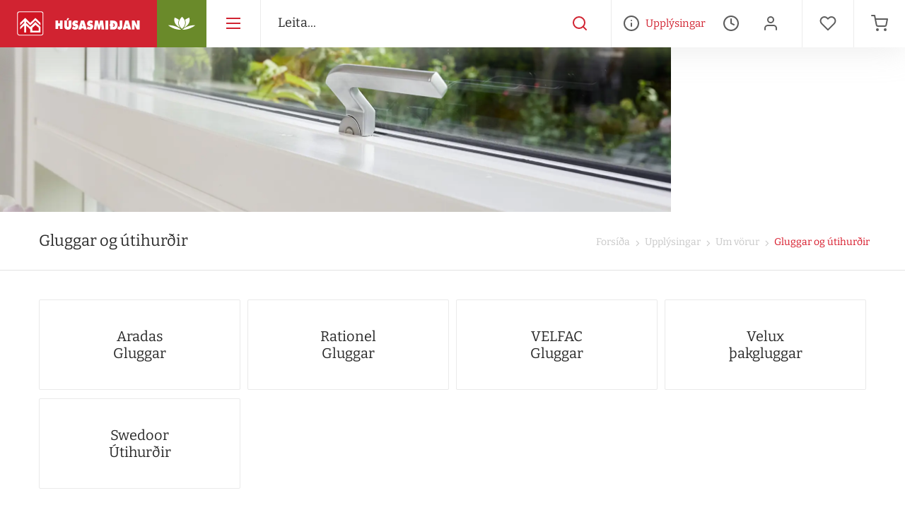

--- FILE ---
content_type: text/html; charset=utf-8
request_url: https://www.husa.is/upplysingar/um-vorur/gluggar-og-utihurdir/
body_size: 45070
content:
<!doctype html>
<html lang="is-IS">
<head>
    <script>window.dataLayer = window.dataLayer || [];</script>
    
<meta charset="UTF-8">
<meta name="viewport" content="width=device-width, initial-scale=1">
<meta http-equiv="X-UA-Compatible" content="ie=edge">


<link rel="apple-touch-icon" sizes="180x180" href="/build/assets/apple-touch-icon.png">
<link rel="icon" type="image/png" sizes="32x32" href="/build/assets/favicon-32x32.png">
<link rel="icon" type="image/png" sizes="16x16" href="/build/assets/favicon-16x16.png">
<link rel="manifest" href="/build/assets/site.webmanifest">
<link rel="mask-icon" color="#001B2E" href="/build/assets/safari-pinned-tab.svg">
<meta name="msapplication-TileColor" content="#001B2E">
<meta name="theme-color" content="#001B2E">

    <link type="image/x-icon" rel="shortcut icon" href="/assets/husafavicon.png" />
    <link type="image/x-icon" rel="icon" href="/assets/husafavicon.png">


<title>Gluggar og &#xFA;tihur&#xF0;ir - H&#xFA;sasmi&#xF0;jan</title>
<meta name="description" content="">
<meta name="author" content="H&#xFA;sasmi&#xF0;jan">

<meta property="og:title" content="Gluggar og &#xFA;tihur&#xF0;ir - H&#xFA;sasmi&#xF0;jan">
<meta property="og:type" content="website">
<meta property="og:url" content="https://www.husa.is/upplysingar/um-vorur/gluggar-og-utihurdir/">
    <meta property="og:image" content="https://www.husa.is/build/images/default-fbshare.jpg?width=1200&amp;height=630&amp;mode=crop">
    <meta property="og:image:width" content="1200" />
    <meta property="og:image:height" content="630" />
<meta property="og:site_name" content="H&#xFA;sasmi&#xF0;jan">
<meta property="og:description" content="">

<meta name="twitter:title" content="Gluggar og &#xFA;tihur&#xF0;ir - H&#xFA;sasmi&#xF0;jan">
<meta name="twitter:description" content="">

    <meta name="twitter:image" content="https://www.husa.is/build/images/default-fbshare.jpg?width=1200&amp;height=675&amp;mode=crop">
    <meta name="twitter:card" content="summary_large_image">


<meta name="theme-color" content="#ffffff" />

<link rel="canonical" href="https://www.husa.is/upplysingar/um-vorur/gluggar-og-utihurdir/" />

    <link rel="stylesheet" href="/build/gulp/mapbox.css?v=o_93vZtrHg7X3vN1mURxw9TT9YZt7TrGasGBKFg9E8k" />
<link rel="stylesheet" href="/build/gulp/MarkerCluster.css?v=UDABaj51PC-Co4Rgwd2FNs6hOXfWTTto3fPcHArcVSY" />
<link rel="stylesheet" type="text/css" href="//cdn.jsdelivr.net/npm/slick-carousel@1.8.1/slick/slick.css" />
<link rel="stylesheet" type="text/css" href="//cdn.jsdelivr.net/npm/slick-carousel@1.8.1/slick/slick-theme.css" />
<link rel="stylesheet" href="/build/gulp/pikaday.css?v=l9b_QfRhzBw3acrGsUkYsaW9oehXL72jFlFh374z6EI" />
<link rel="stylesheet" href="/build/gulp/custom_husa.css?v=47DEQpj8HBSa-_TImW-5JCeuQeRkm5NMpJWZG3hSuFU" />
<link rel="stylesheet" href="/build/gulp/styles.min.css?v=A1M2mo3h5uXrXcu5gCnyAIBldS1J5C1LV_vVzT7lI4Q" />

                <script>
                (function (w, d, s, l, i) {
                w[l] = w[l] || []; w[l].push({
                'gtm.start':
                new Date().getTime(), event: 'gtm.js'
                }); var f = d.getElementsByTagName(s)[0],
                j = d.createElement(s), dl = l != 'dataLayer' ? '&l=' + l : ''; j.async = true; j.src =
                'https://www.googletagmanager.com/gtm.js?id=' + i + dl; f.parentNode.insertBefore(j, f);
                })(window, document, 'script', 'dataLayer', 'GTM-TQ65T3N');
            </script>

<script>
    window.slimmage = { tryWebP: true, verbose: false };
</script>


<script>
    var patioFormSubmit;
</script>

<script type="text/javascript" async src="https://cdn.roomvo.com/static/scripts/b2b/husais.js">
</script>

    <script>
        window.embeddedChatbotConfig = {
            chatbotId: "g17BQapcv9veOlDXvFRDB",
            domain: "www.chatbase.co"
        }
    </script>
    <script chatbotId="g17BQapcv9veOlDXvFRDB" domain="www.chatbase.co" defer src="https://www.chatbase.co/embed.min.js">
    </script>

    <script defer src="/build/gulp/app.min.js?v=vJAyetqUW_xlcex5DFxxDuAzRw34cmy5gw4v14CR6_o"></script>
<script defer src="//cdn.jsdelivr.net/npm/slick-carousel@1.8.1/slick/slick.min.js"></script>


<script defer src="/build/react/static/js/2.8cc29016.chunk.js"></script>
<script defer src="/build/react/static/js/main.e70daf17.chunk.js"></script>
<script defer src="/build/react/static/js/3.e5808dfa.chunk.js"></script>
<script defer src="/build/react/static/js/runtime-main.a061cd08.js"></script>



</head>
<body id="body" class="load husaSubpage husa" data-store="Husasmidjan" data-root-url="/">
    <a href="#content" class="sr-only sr-only-focusable">Fara &#xE1; efnissv&#xE6;&#xF0;i</a>

            <!-- Google Tag Manager (noscript) -->
        <noscript>
            <iframe src="https://www.googletagmanager.com/ns.html?id=GTM-TQ65T3N"
                    height="0" width="0" style="display:none;visibility:hidden"></iframe>
        </noscript>
        <!-- End Google Tag Manager (noscript) -->

<div id="header-app-entry"></div>
<div id="fb-root"></div>
<script>
    (function (d, s, id) {
        var js, fjs = d.getElementsByTagName(s)[0];
        if (d.getElementById(id)) return;
        js = d.createElement(s); js.id = id;
        js.src = "//connect.facebook.net/en_US/sdk.js#xfbml=1&version=v2.5&appId=1145051182276834";
        fjs.parentNode.insertBefore(js, fjs);
    }(document, 'script', 'facebook-jssdk'));
</script>


    <div class="wishlist-overlay"></div>
<div class="wishlist-sidebar">
    <div class="header">
        <a href="#" class="close-wishlist" aria-label="loka óskalista">
            <i class="icon-close"></i>
        </a>
        <h2 class="title">
            <i class="icon-heart"></i>
            <span>Óskalistinn þinn</span>
        </h2>
    </div>
    <div id="wishlist-list-content" class="wishlist-list-content">
    </div>
    <div class="wishlist-list-loader">
        <div class="sk-folding-cube">
            <div class="sk-cube1 sk-cube"></div>
            <div class="sk-cube2 sk-cube"></div>
            <div class="sk-cube4 sk-cube"></div>
            <div class="sk-cube3 sk-cube"></div>
        </div>
    </div>
    <div class="wishlist-list-footer">
        <div class="price-wrapper clearfix">
            <span class="total-text">
                Samtals
            </span>
            <span class="total-value">
                <span id="wishlist-list-total-value">0</span> kr.
            </span>
        </div>
        <div class="button-wrapper checkout-buttons-wrapper clearfix">
            <a href="#" class="btn btn-default close-wishlist">
                Halda áfram að versla
            </a>
            <a href="/oskalisti" class="btn btn-primary goto-wishlist">
                Skoða óskalista
            </a>
        </div>
    </div>
</div>

    
<div class="basket-overlay"></div>
<div class="basket-sidebar">
    <div class="header">
        <a href="#" class="close-basket" aria-label="loka körfu">
            <i class="icon-close"></i>
        </a>
        <span class="title-box">
            <i class="icon-cart-shopping-1"></i>
            <h2 class="title">Karfan &#xFE;&#xED;n</h2>
        </span>
    </div>
    <div id="basket-list-content" class="basket-list-content">
    </div>
    <div class="basket-list-loader">
        <div class="sk-folding-cube">
            <div class="sk-cube1 sk-cube"></div>
            <div class="sk-cube2 sk-cube"></div>
            <div class="sk-cube4 sk-cube"></div>
            <div class="sk-cube3 sk-cube"></div>
        </div>
    </div>
    <div class="basket-list-footer">
        <div class="price-wrapper clearfix">
            <span class="total-text">
                Samtals
            </span>
            <span class="total-value">
                <span id="basket-list-total-value">0</span> kr.
            </span>
        </div>
        <div class="button-wrapper checkout-buttons-wrapper clearfix">
            <a href="#" class="btn btn-default close-basket">
                Halda &#xE1;fram a&#xF0; versla
            </a>
            <a href="/checkout/" class="btn btn-primary goto-checkout">
                Kl&#xE1;ra p&#xF6;ntun
            </a>
        </div>
    </div>
</div>

    
<script>
    window.__HEADER_DATA = {
        theme: "husa",
        contentNav: "[\r\n  {\r\n    \"Name\": \"Upplýsingar\",\r\n    \"Url\": \"/upplysingar/\",\r\n    \"Icon\": null,\r\n    \"Children\": [\r\n      {\r\n        \"Name\": \"Afgreiðslutími\",\r\n        \"Url\": \"/upplysingar/afgreidslutimi/\",\r\n        \"Icon\": null,\r\n        \"Children\": [\r\n          {\r\n            \"Name\": \"Verslanir\",\r\n            \"Url\": \"/upplysingar/afgreidslutimi/verslanir/\",\r\n            \"Icon\": null,\r\n            \"Children\": []\r\n          },\r\n          {\r\n            \"Name\": \"Vöruhús\",\r\n            \"Url\": \"/upplysingar/afgreidslutimi/voruhus/\",\r\n            \"Icon\": null,\r\n            \"Children\": []\r\n          },\r\n          {\r\n            \"Name\": \"Timbursölur\",\r\n            \"Url\": \"/upplysingar/afgreidslutimi/timbursolur/\",\r\n            \"Icon\": null,\r\n            \"Children\": []\r\n          },\r\n          {\r\n            \"Name\": \"Áhaldaleigur\",\r\n            \"Url\": \"/upplysingar/afgreidslutimi/ahaldaleigur/\",\r\n            \"Icon\": null,\r\n            \"Children\": []\r\n          },\r\n          {\r\n            \"Name\": \"Afgreiðslutími verslana um hátíðir og frídaga\",\r\n            \"Url\": \"/upplysingar/afgreidslutimi/afgreidslutimi-verslana-um-hatidir-og-fridaga/\",\r\n            \"Icon\": null,\r\n            \"Children\": []\r\n          }\r\n        ]\r\n      },\r\n      {\r\n        \"Name\": \"Viðskiptaþjónusta\",\r\n        \"Url\": \"/upplysingar/vidskiptathjonusta/\",\r\n        \"Icon\": null,\r\n        \"Children\": [\r\n          {\r\n            \"Name\": \"Umsókn um reikningsviðskipti\",\r\n            \"Url\": \"/upplysingar/vidskiptathjonusta/umsokn-um-reikningsvidskipti/\",\r\n            \"Icon\": null,\r\n            \"Children\": []\r\n          },\r\n          {\r\n            \"Name\": \"Húsasmiðjuappið\",\r\n            \"Url\": \"/upplysingar/vidskiptathjonusta/husasmidjuappid/\",\r\n            \"Icon\": null,\r\n            \"Children\": []\r\n          },\r\n          {\r\n            \"Name\": \"Birgjaþjónusta\",\r\n            \"Url\": \"/upplysingar/vidskiptathjonusta/birgjathjonusta/\",\r\n            \"Icon\": null,\r\n            \"Children\": []\r\n          },\r\n          {\r\n            \"Name\": \"Framkvæmdalán\",\r\n            \"Url\": \"/upplysingar/vidskiptathjonusta/framkvaemdalan/\",\r\n            \"Icon\": null,\r\n            \"Children\": []\r\n          },\r\n          {\r\n            \"Name\": \"Þjónustuvefur\",\r\n            \"Url\": \"/upplysingar/vidskiptathjonusta/thjonustuvefur/\",\r\n            \"Icon\": null,\r\n            \"Children\": []\r\n          },\r\n          {\r\n            \"Name\": \"Viðskiptaskilmálar\",\r\n            \"Url\": \"/upplysingar/vidskiptathjonusta/vidskiptaskilmalar/\",\r\n            \"Icon\": null,\r\n            \"Children\": []\r\n          },\r\n          {\r\n            \"Name\": \"Gjafakort\",\r\n            \"Url\": \"/upplysingar/vidskiptathjonusta/gjafakort/\",\r\n            \"Icon\": null,\r\n            \"Children\": []\r\n          },\r\n          {\r\n            \"Name\": \"Fagmannaklúbburinn\",\r\n            \"Url\": \"/upplysingar/vidskiptathjonusta/fagmannaklubburinn/\",\r\n            \"Icon\": null,\r\n            \"Children\": []\r\n          },\r\n          {\r\n            \"Name\": \"Húsasmiðjan - Fyrir Grindavík\",\r\n            \"Url\": \"/upplysingar/vidskiptathjonusta/husasmidjan-fyrir-grindavik/\",\r\n            \"Icon\": null,\r\n            \"Children\": []\r\n          }\r\n        ]\r\n      },\r\n      {\r\n        \"Name\": \"Þjónusta\",\r\n        \"Url\": \"/upplysingar/thjonusta/\",\r\n        \"Icon\": null,\r\n        \"Children\": [\r\n          {\r\n            \"Name\": \"Áhaldaleiga\",\r\n            \"Url\": \"/upplysingar/thjonusta/ahaldaleiga/\",\r\n            \"Icon\": null,\r\n            \"Children\": []\r\n          },\r\n          {\r\n            \"Name\": \"Sólpallaráðgjöf\",\r\n            \"Url\": \"/upplysingar/thjonusta/solpallaradgjof/\",\r\n            \"Icon\": null,\r\n            \"Children\": []\r\n          },\r\n          {\r\n            \"Name\": \"Kynningar og námskeið\",\r\n            \"Url\": \"/upplysingar/thjonusta/kynningar-og-namskeid/\",\r\n            \"Icon\": null,\r\n            \"Children\": []\r\n          },\r\n          {\r\n            \"Name\": \"Litaskanni\",\r\n            \"Url\": \"/upplysingar/thjonusta/litaskanni/\",\r\n            \"Icon\": null,\r\n            \"Children\": []\r\n          },\r\n          {\r\n            \"Name\": \"Sérvinnsla\",\r\n            \"Url\": \"/upplysingar/thjonusta/servinnsla/\",\r\n            \"Icon\": null,\r\n            \"Children\": []\r\n          },\r\n          {\r\n            \"Name\": \"Sólpallareiknivél\",\r\n            \"Url\": \"/upplysingar/thjonusta/solpallareiknivel/\",\r\n            \"Icon\": null,\r\n            \"Children\": []\r\n          },\r\n          {\r\n            \"Name\": \"Heimsending\",\r\n            \"Url\": \"/upplysingar/thjonusta/heimsending/\",\r\n            \"Icon\": null,\r\n            \"Children\": []\r\n          },\r\n          {\r\n            \"Name\": \"Plötusögun\",\r\n            \"Url\": \"/upplysingar/thjonusta/plotusogun/\",\r\n            \"Icon\": null,\r\n            \"Children\": []\r\n          },\r\n          {\r\n            \"Name\": \"Lyklasmíði\",\r\n            \"Url\": \"/upplysingar/thjonusta/lyklasmidi/\",\r\n            \"Icon\": null,\r\n            \"Children\": []\r\n          },\r\n          {\r\n            \"Name\": \"Framkvæmdaráðgjöf á mannamáli\",\r\n            \"Url\": \"/upplysingar/thjonusta/framkvaemdaradgjof-a-mannamali/\",\r\n            \"Icon\": null,\r\n            \"Children\": []\r\n          }\r\n        ]\r\n      },\r\n      {\r\n        \"Name\": \"Vinnustaðurinn\",\r\n        \"Url\": \"/upplysingar/vinnustadurinn/\",\r\n        \"Icon\": null,\r\n        \"Children\": [\r\n          {\r\n            \"Name\": \"Mannauðsstefna\",\r\n            \"Url\": \"/upplysingar/vinnustadurinn/mannaudsstefna/\",\r\n            \"Icon\": null,\r\n            \"Children\": []\r\n          },\r\n          {\r\n            \"Name\": \"Starfsfólk\",\r\n            \"Url\": \"/upplysingar/vinnustadurinn/starfsfolk/\",\r\n            \"Icon\": null,\r\n            \"Children\": []\r\n          },\r\n          {\r\n            \"Name\": \"Hvað segir fólkið\",\r\n            \"Url\": \"/upplysingar/vinnustadurinn/hvad-segir-folkid/\",\r\n            \"Icon\": null,\r\n            \"Children\": []\r\n          },\r\n          {\r\n            \"Name\": \"Jafnlaunastefna\",\r\n            \"Url\": \"/upplysingar/vinnustadurinn/jafnlaunastefna/\",\r\n            \"Icon\": null,\r\n            \"Children\": []\r\n          },\r\n          {\r\n            \"Name\": \"Sækja um starf\",\r\n            \"Url\": \"/upplysingar/vinnustadurinn/saekja-um-starf/\",\r\n            \"Icon\": null,\r\n            \"Children\": []\r\n          },\r\n          {\r\n            \"Name\": \"Stefnur \u0026 Gildi\",\r\n            \"Url\": \"/upplysingar/vinnustadurinn/stefnur-gildi/\",\r\n            \"Icon\": null,\r\n            \"Children\": []\r\n          },\r\n          {\r\n            \"Name\": \"Tækifæri til að læra\",\r\n            \"Url\": \"/upplysingar/vinnustadurinn/taekifaeri-til-ad-laera/\",\r\n            \"Icon\": null,\r\n            \"Children\": []\r\n          }\r\n        ]\r\n      },\r\n      {\r\n        \"Name\": \"Umhverfismál\",\r\n        \"Url\": \"/upplysingar/umhverfi-og-samfelag/\",\r\n        \"Icon\": null,\r\n        \"Children\": [\r\n          {\r\n            \"Name\": \"Græn byggingavara\",\r\n            \"Url\": \"/upplysingar/umhverfi-og-samfelag/graen-byggingavara/\",\r\n            \"Icon\": null,\r\n            \"Children\": []\r\n          },\r\n          {\r\n            \"Name\": \"FSC pallaefni og timbur\",\r\n            \"Url\": \"/upplysingar/umhverfi-og-samfelag/fsc-pallaefni-og-timbur/\",\r\n            \"Icon\": null,\r\n            \"Children\": []\r\n          },\r\n          {\r\n            \"Name\": \"Sjálfbærni og samfélag\",\r\n            \"Url\": \"/upplysingar/umhverfi-og-samfelag/sjalfbaerni-og-samfelag/\",\r\n            \"Icon\": null,\r\n            \"Children\": []\r\n          },\r\n          {\r\n            \"Name\": \"Umhverfismerki\",\r\n            \"Url\": \"/upplysingar/umhverfi-og-samfelag/umhverfismerki/\",\r\n            \"Icon\": null,\r\n            \"Children\": []\r\n          },\r\n          {\r\n            \"Name\": \"Heimsmarkmið og stefnur\",\r\n            \"Url\": \"/upplysingar/umhverfi-og-samfelag/heimsmarkmid-og-stefnur/\",\r\n            \"Icon\": null,\r\n            \"Children\": []\r\n          },\r\n          {\r\n            \"Name\": \"Verkefni\",\r\n            \"Url\": \"/upplysingar/umhverfi-og-samfelag/verkefni/\",\r\n            \"Icon\": null,\r\n            \"Children\": []\r\n          }\r\n        ]\r\n      },\r\n      {\r\n        \"Name\": \"Húsasmiðjan\",\r\n        \"Url\": \"/upplysingar/husasmidjan/\",\r\n        \"Icon\": null,\r\n        \"Children\": [\r\n          {\r\n            \"Name\": \"Framúrskarandi fyrirtæki\",\r\n            \"Url\": \"/upplysingar/husasmidjan/framurskarandi-fyrirtaeki/\",\r\n            \"Icon\": null,\r\n            \"Children\": []\r\n          },\r\n          {\r\n            \"Name\": \"Saga Húsasmiðjunnar\",\r\n            \"Url\": \"/upplysingar/husasmidjan/saga-husasmidjunnar/\",\r\n            \"Icon\": null,\r\n            \"Children\": []\r\n          },\r\n          {\r\n            \"Name\": \"Fyrirtækið\",\r\n            \"Url\": \"/upplysingar/husasmidjan/fyrirtaekid/\",\r\n            \"Icon\": null,\r\n            \"Children\": []\r\n          },\r\n          {\r\n            \"Name\": \"Stefnur \u0026 Gildi\",\r\n            \"Url\": \"/upplysingar/husasmidjan/stefnur-gildi/\",\r\n            \"Icon\": null,\r\n            \"Children\": []\r\n          },\r\n          {\r\n            \"Name\": \"Afgreiðslutími\",\r\n            \"Url\": \"/upplysingar/husasmidjan/afgreidslutimi/\",\r\n            \"Icon\": null,\r\n            \"Children\": []\r\n          },\r\n          {\r\n            \"Name\": \"DBA Design Effectiveness Awards\",\r\n            \"Url\": \"/upplysingar/husasmidjan/dba-design-effectiveness-awards/\",\r\n            \"Icon\": null,\r\n            \"Children\": []\r\n          }\r\n        ]\r\n      },\r\n      {\r\n        \"Name\": \"Bæklingar\",\r\n        \"Url\": \"/upplysingar/baeklingar/\",\r\n        \"Icon\": null,\r\n        \"Children\": [\r\n          {\r\n            \"Name\": \"Lady litakort 2024\",\r\n            \"Url\": \"/upplysingar/baeklingar/lady-litakort-2024/\",\r\n            \"Icon\": null,\r\n            \"Children\": []\r\n          },\r\n          {\r\n            \"Name\": \"Miðstöðvarofnar\",\r\n            \"Url\": \"/upplysingar/baeklingar/midstodvarofnar/\",\r\n            \"Icon\": null,\r\n            \"Children\": []\r\n          },\r\n          {\r\n            \"Name\": \"Fullbúin hús\",\r\n            \"Url\": \"/upplysingar/baeklingar/fullbuin-hus/\",\r\n            \"Icon\": null,\r\n            \"Children\": []\r\n          },\r\n          {\r\n            \"Name\": \"Hljóðeinangrandi plötur\",\r\n            \"Url\": \"/upplysingar/baeklingar/hljodeinangrandi-plotur/\",\r\n            \"Icon\": null,\r\n            \"Children\": []\r\n          },\r\n          {\r\n            \"Name\": \"Pallabæklingur\",\r\n            \"Url\": \"/upplysingar/baeklingar/pallabaeklingur/\",\r\n            \"Icon\": null,\r\n            \"Children\": []\r\n          },\r\n          {\r\n            \"Name\": \"Philips palla og garðlýsing\",\r\n            \"Url\": \"/upplysingar/baeklingar/philips-palla-og-gardlysing/\",\r\n            \"Icon\": null,\r\n            \"Children\": []\r\n          },\r\n          {\r\n            \"Name\": \"Fræðslu bæklingar\",\r\n            \"Url\": \"/upplysingar/baeklingar/fraedslu-baeklingar/\",\r\n            \"Icon\": null,\r\n            \"Children\": []\r\n          },\r\n          {\r\n            \"Name\": \"Sælureiturinn\",\r\n            \"Url\": \"/upplysingar/baeklingar/saelureiturinn/\",\r\n            \"Icon\": null,\r\n            \"Children\": []\r\n          },\r\n          {\r\n            \"Name\": \"Húsasmiðjublað í september\",\r\n            \"Url\": \"/upplysingar/baeklingar/husasmidjublad-i-september/\",\r\n            \"Icon\": null,\r\n            \"Children\": []\r\n          },\r\n          {\r\n            \"Name\": \"Svansvottuð hús\",\r\n            \"Url\": \"/upplysingar/baeklingar/svansvottud-hus/\",\r\n            \"Icon\": null,\r\n            \"Children\": []\r\n          },\r\n          {\r\n            \"Name\": \"WIŚNIOWSKI Prime\",\r\n            \"Url\": \"/upplysingar/baeklingar/wisniowski-prime/\",\r\n            \"Icon\": null,\r\n            \"Children\": []\r\n          }\r\n        ]\r\n      },\r\n      {\r\n        \"Name\": \"Um vörur\",\r\n        \"Url\": \"/upplysingar/um-vorur/\",\r\n        \"Icon\": null,\r\n        \"Children\": [\r\n          {\r\n            \"Name\": \"Swisspearl/Cembrit\",\r\n            \"Url\": \"/upplysingar/um-vorur/swisspearlcembrit/\",\r\n            \"Icon\": null,\r\n            \"Children\": []\r\n          },\r\n          {\r\n            \"Name\": \"Gluggar og útihurðir\",\r\n            \"Url\": \"/upplysingar/um-vorur/gluggar-og-utihurdir/\",\r\n            \"Icon\": null,\r\n            \"Children\": []\r\n          },\r\n          {\r\n            \"Name\": \"Velfac gluggar\",\r\n            \"Url\": \"/upplysingar/um-vorur/velfac-gluggar/\",\r\n            \"Icon\": null,\r\n            \"Children\": []\r\n          },\r\n          {\r\n            \"Name\": \"Myndbönd\",\r\n            \"Url\": \"/upplysingar/um-vorur/myndbond/\",\r\n            \"Icon\": null,\r\n            \"Children\": []\r\n          },\r\n          {\r\n            \"Name\": \"Baðherbergi\",\r\n            \"Url\": \"/upplysingar/um-vorur/badherbergi/\",\r\n            \"Icon\": null,\r\n            \"Children\": []\r\n          },\r\n          {\r\n            \"Name\": \"Aradas gluggar\",\r\n            \"Url\": \"/upplysingar/um-vorur/aradas-gluggar/\",\r\n            \"Icon\": null,\r\n            \"Children\": []\r\n          },\r\n          {\r\n            \"Name\": \"Krossviður\",\r\n            \"Url\": \"/upplysingar/um-vorur/krossvidur/\",\r\n            \"Icon\": null,\r\n            \"Children\": []\r\n          },\r\n          {\r\n            \"Name\": \"Iðnaðarsýning\",\r\n            \"Url\": \"/upplysingar/um-vorur/idnadarsyning/\",\r\n            \"Icon\": null,\r\n            \"Children\": []\r\n          },\r\n          {\r\n            \"Name\": \"FROST jólaseríur\",\r\n            \"Url\": \"/upplysingar/um-vorur/frost-jolaseriur/\",\r\n            \"Icon\": null,\r\n            \"Children\": []\r\n          },\r\n          {\r\n            \"Name\": \"Bambus pallaklæðning\",\r\n            \"Url\": \"/upplysingar/um-vorur/bambus-pallaklaedning/\",\r\n            \"Icon\": null,\r\n            \"Children\": []\r\n          },\r\n          {\r\n            \"Name\": \"Fullbúin hús myndbönd\",\r\n            \"Url\": \"/upplysingar/um-vorur/fullbuin-hus-myndbond/\",\r\n            \"Icon\": null,\r\n            \"Children\": []\r\n          },\r\n          {\r\n            \"Name\": \"GreenCoat stálklæðning\",\r\n            \"Url\": \"/upplysingar/um-vorur/greencoat-stalklaedning/\",\r\n            \"Icon\": null,\r\n            \"Children\": []\r\n          },\r\n          {\r\n            \"Name\": \"Baðinnréttingar\",\r\n            \"Url\": \"/upplysingar/um-vorur/badinnrettingar/\",\r\n            \"Icon\": null,\r\n            \"Children\": []\r\n          },\r\n          {\r\n            \"Name\": \"Rockpanel klæðning\",\r\n            \"Url\": \"/upplysingar/um-vorur/rockpanel-klaedning/\",\r\n            \"Icon\": null,\r\n            \"Children\": []\r\n          }\r\n        ]\r\n      },\r\n      {\r\n        \"Name\": \"Innblástur (DIY)\",\r\n        \"Url\": \"/upplysingar/innblastur-diy/\",\r\n        \"Icon\": null,\r\n        \"Children\": [\r\n          {\r\n            \"Name\": \"Málning\",\r\n            \"Url\": \"/upplysingar/innblastur-diy/malning/\",\r\n            \"Icon\": null,\r\n            \"Children\": []\r\n          },\r\n          {\r\n            \"Name\": \"Garðurinn\",\r\n            \"Url\": \"/upplysingar/innblastur-diy/gardurinn/\",\r\n            \"Icon\": null,\r\n            \"Children\": []\r\n          },\r\n          {\r\n            \"Name\": \"Sólpallurinn\",\r\n            \"Url\": \"/upplysingar/innblastur-diy/solpallurinn/\",\r\n            \"Icon\": null,\r\n            \"Children\": []\r\n          },\r\n          {\r\n            \"Name\": \"Viðhald \u0026 Viðgerðir\",\r\n            \"Url\": \"/upplysingar/innblastur-diy/vidhald-vidgerdir/\",\r\n            \"Icon\": null,\r\n            \"Children\": []\r\n          },\r\n          {\r\n            \"Name\": \"Gólfefni\",\r\n            \"Url\": \"/upplysingar/innblastur-diy/golfefni/\",\r\n            \"Icon\": null,\r\n            \"Children\": []\r\n          },\r\n          {\r\n            \"Name\": \"Smíðar \u0026 Verkfæri\",\r\n            \"Url\": \"/upplysingar/innblastur-diy/smidar-verkfaeri/\",\r\n            \"Icon\": null,\r\n            \"Children\": []\r\n          }\r\n        ]\r\n      },\r\n      {\r\n        \"Name\": \"Þjónustuver\",\r\n        \"Url\": \"/upplysingar/thjonustuver/\",\r\n        \"Icon\": null,\r\n        \"Children\": [\r\n          {\r\n            \"Name\": \"Símapantanir/-ráðgjöf\",\r\n            \"Url\": \"/upplysingar/thjonustuver/simapantanir-radgjof/\",\r\n            \"Icon\": null,\r\n            \"Children\": []\r\n          },\r\n          {\r\n            \"Name\": \"Ábendingar \u0026 Fyrirspurnir\",\r\n            \"Url\": \"/upplysingar/thjonustuver/abendingar-fyrirspurnir/\",\r\n            \"Icon\": null,\r\n            \"Children\": []\r\n          }\r\n        ]\r\n      },\r\n      {\r\n        \"Name\": \"Markaðsmál\",\r\n        \"Url\": \"/upplysingar/markadsmal/\",\r\n        \"Icon\": null,\r\n        \"Children\": [\r\n          {\r\n            \"Name\": \"Merki (Logo)\",\r\n            \"Url\": \"/upplysingar/markadsmal/merki-logo/\",\r\n            \"Icon\": null,\r\n            \"Children\": []\r\n          },\r\n          {\r\n            \"Name\": \"Vildarklúbbur\",\r\n            \"Url\": \"/upplysingar/markadsmal/vildarklubbur/\",\r\n            \"Icon\": null,\r\n            \"Children\": []\r\n          }\r\n        ]\r\n      },\r\n      {\r\n        \"Name\": \"Vefverslun\",\r\n        \"Url\": \"/upplysingar/vefverslun/\",\r\n        \"Icon\": null,\r\n        \"Children\": [\r\n          {\r\n            \"Name\": \"Finna sendingu\",\r\n            \"Url\": \"/upplysingar/vefverslun/finna-sendingu/\",\r\n            \"Icon\": null,\r\n            \"Children\": []\r\n          },\r\n          {\r\n            \"Name\": \"Afhendingarmátar\",\r\n            \"Url\": \"/upplysingar/vefverslun/afhendingarmatar/\",\r\n            \"Icon\": null,\r\n            \"Children\": []\r\n          },\r\n          {\r\n            \"Name\": \"Pantað og sótt\",\r\n            \"Url\": \"/upplysingar/vefverslun/pantad-og-sott/\",\r\n            \"Icon\": null,\r\n            \"Children\": []\r\n          },\r\n          {\r\n            \"Name\": \"Skil á vöru í vefverslun\",\r\n            \"Url\": \"/upplysingar/vefverslun/skil-a-voru-i-vefverslun/\",\r\n            \"Icon\": null,\r\n            \"Children\": []\r\n          },\r\n          {\r\n            \"Name\": \"Heimsending\",\r\n            \"Url\": \"/upplysingar/vefverslun/heimsending/\",\r\n            \"Icon\": null,\r\n            \"Children\": []\r\n          }\r\n        ]\r\n      },\r\n      {\r\n        \"Name\": \"About Húsasmiðjan\",\r\n        \"Url\": \"/upplysingar/about-husasmidjan/\",\r\n        \"Icon\": null,\r\n        \"Children\": [\r\n          {\r\n            \"Name\": \"Corporate Info\",\r\n            \"Url\": \"/upplysingar/about-husasmidjan/corporate-info/\",\r\n            \"Icon\": null,\r\n            \"Children\": []\r\n          },\r\n          {\r\n            \"Name\": \"Management\",\r\n            \"Url\": \"/upplysingar/about-husasmidjan/management/\",\r\n            \"Icon\": null,\r\n            \"Children\": []\r\n          },\r\n          {\r\n            \"Name\": \"Purchasing Managers\",\r\n            \"Url\": \"/upplysingar/about-husasmidjan/purchasing-managers/\",\r\n            \"Icon\": null,\r\n            \"Children\": []\r\n          },\r\n          {\r\n            \"Name\": \"BYGMA Gruppen A/S\",\r\n            \"Url\": \"/upplysingar/about-husasmidjan/bygma-gruppen-as/\",\r\n            \"Icon\": null,\r\n            \"Children\": []\r\n          }\r\n        ]\r\n      }\r\n    ]\r\n  }\r\n]",
        basketCount: "0",
        wishlistCount: "0",
        loggedIn: "False",
        userName: "",
        contentPromoImage: {
            promoText: "",
            promoSubtitle: "",
            promoUrl: "",
            promoImage: "",
        },
        nav: "[\r\n  {\r\n    \"Name\": \"Árstíðarvörur\",\r\n    \"Url\": \"/arstidarvorur/\",\r\n    \"Icon\": \"arstidarvorur\",\r\n    \"Children\": [\r\n      {\r\n        \"Name\": \"Vetrarvörur\",\r\n        \"Url\": \"/arstidarvorur/vetrarvorur/\",\r\n        \"Icon\": null,\r\n        \"Children\": [\r\n          {\r\n            \"Name\": \"Snjóþotur\",\r\n            \"Url\": \"/arstidarvorur/vetrarvorur/snjothotur/\",\r\n            \"Icon\": null,\r\n            \"Children\": []\r\n          },\r\n          {\r\n            \"Name\": \"Snjóskóflur/-sköfur\",\r\n            \"Url\": \"/arstidarvorur/vetrarvorur/snjoskoflur-skofur/\",\r\n            \"Icon\": null,\r\n            \"Children\": []\r\n          },\r\n          {\r\n            \"Name\": \"Hálkuvarnir\",\r\n            \"Url\": \"/arstidarvorur/vetrarvorur/halkuvarnir/\",\r\n            \"Icon\": null,\r\n            \"Children\": []\r\n          },\r\n          {\r\n            \"Name\": \"Ofnar og hitablásarar\",\r\n            \"Url\": \"/arstidarvorur/vetrarvorur/ofnar-og-hitablasarar/\",\r\n            \"Icon\": null,\r\n            \"Children\": []\r\n          },\r\n          {\r\n            \"Name\": \"Snjósleðar\",\r\n            \"Url\": \"/arstidarvorur/vetrarvorur/snjosledar/\",\r\n            \"Icon\": null,\r\n            \"Children\": []\r\n          }\r\n        ]\r\n      },\r\n      {\r\n        \"Name\": \"Útivistar- \u0026 Ferðavörur\",\r\n        \"Url\": \"/arstidarvorur/utivistar-ferdavorur/\",\r\n        \"Icon\": null,\r\n        \"Children\": [\r\n          {\r\n            \"Name\": \"Tjöld\",\r\n            \"Url\": \"/arstidarvorur/utivistar-ferdavorur/tjold/\",\r\n            \"Icon\": null,\r\n            \"Children\": []\r\n          },\r\n          {\r\n            \"Name\": \"Töskur og bakpokar\",\r\n            \"Url\": \"/arstidarvorur/utivistar-ferdavorur/toskur-og-bakpokar/\",\r\n            \"Icon\": null,\r\n            \"Children\": []\r\n          },\r\n          {\r\n            \"Name\": \"Svefnpokar\",\r\n            \"Url\": \"/arstidarvorur/utivistar-ferdavorur/svefnpokar/\",\r\n            \"Icon\": null,\r\n            \"Children\": []\r\n          },\r\n          {\r\n            \"Name\": \"Kælibox\",\r\n            \"Url\": \"/arstidarvorur/utivistar-ferdavorur/kaelibox/\",\r\n            \"Icon\": null,\r\n            \"Children\": []\r\n          },\r\n          {\r\n            \"Name\": \"Dýnur \u0026 Vindsængur\",\r\n            \"Url\": \"/arstidarvorur/utivistar-ferdavorur/dynur-vindsaengur/\",\r\n            \"Icon\": null,\r\n            \"Children\": []\r\n          },\r\n          {\r\n            \"Name\": \"Dýnupumpur\",\r\n            \"Url\": \"/arstidarvorur/utivistar-ferdavorur/dynupumpur/\",\r\n            \"Icon\": null,\r\n            \"Children\": []\r\n          },\r\n          {\r\n            \"Name\": \"Tjaldstólar\",\r\n            \"Url\": \"/arstidarvorur/utivistar-ferdavorur/tjaldstolar/\",\r\n            \"Icon\": null,\r\n            \"Children\": []\r\n          },\r\n          {\r\n            \"Name\": \"Ferðasett\",\r\n            \"Url\": \"/arstidarvorur/utivistar-ferdavorur/ferdasett/\",\r\n            \"Icon\": null,\r\n            \"Children\": []\r\n          },\r\n          {\r\n            \"Name\": \"Útileguvörur, Smávara\",\r\n            \"Url\": \"/arstidarvorur/utivistar-ferdavorur/utileguvorur-smavara/\",\r\n            \"Icon\": null,\r\n            \"Children\": []\r\n          },\r\n          {\r\n            \"Name\": \"Prímusar \u0026 fylgihlutir\",\r\n            \"Url\": \"/arstidarvorur/utivistar-ferdavorur/primusar-fylgihlutir/\",\r\n            \"Icon\": null,\r\n            \"Children\": []\r\n          }\r\n        ]\r\n      },\r\n      {\r\n        \"Name\": \"GRILLBÚÐIN\",\r\n        \"Url\": \"/arstidarvorur/grillbudin/\",\r\n        \"Icon\": null,\r\n        \"Children\": [\r\n          {\r\n            \"Name\": \"Gasgrill\",\r\n            \"Url\": \"/arstidarvorur/grillbudin/gasgrill/\",\r\n            \"Icon\": null,\r\n            \"Children\": []\r\n          },\r\n          {\r\n            \"Name\": \"Kolagrill\",\r\n            \"Url\": \"/arstidarvorur/grillbudin/kolagrill/\",\r\n            \"Icon\": null,\r\n            \"Children\": []\r\n          },\r\n          {\r\n            \"Name\": \"Grilláhöld og fylgihlutir\",\r\n            \"Url\": \"/arstidarvorur/grillbudin/grillahold-og-fylgihlutir/\",\r\n            \"Icon\": null,\r\n            \"Children\": []\r\n          },\r\n          {\r\n            \"Name\": \"Samsetning á grillum\",\r\n            \"Url\": \"/arstidarvorur/grillbudin/samsetning-a-grillum/\",\r\n            \"Icon\": null,\r\n            \"Children\": []\r\n          },\r\n          {\r\n            \"Name\": \"Grillkol \u0026 -vökvar\",\r\n            \"Url\": \"/arstidarvorur/grillbudin/grillkol-vokvar/\",\r\n            \"Icon\": null,\r\n            \"Children\": []\r\n          },\r\n          {\r\n            \"Name\": \"Rafmagnsgrill\",\r\n            \"Url\": \"/arstidarvorur/grillbudin/rafmagnsgrill/\",\r\n            \"Icon\": null,\r\n            \"Children\": []\r\n          },\r\n          {\r\n            \"Name\": \"Grillvarahlutir\",\r\n            \"Url\": \"/arstidarvorur/grillbudin/grillvarahlutir/\",\r\n            \"Icon\": null,\r\n            \"Children\": []\r\n          },\r\n          {\r\n            \"Name\": \"Brennarar f.Gasgrill\",\r\n            \"Url\": \"/arstidarvorur/grillbudin/brennarar-fgasgrill/\",\r\n            \"Icon\": null,\r\n            \"Children\": []\r\n          },\r\n          {\r\n            \"Name\": \"Yfirbreiðslur f.Grill\",\r\n            \"Url\": \"/arstidarvorur/grillbudin/yfirbreidslur-fgrill/\",\r\n            \"Icon\": null,\r\n            \"Children\": []\r\n          },\r\n          {\r\n            \"Name\": \"Gaskútar \u0026 fylgihlutir\",\r\n            \"Url\": \"/arstidarvorur/grillbudin/gaskutar-fylgihlutir/\",\r\n            \"Icon\": null,\r\n            \"Children\": []\r\n          },\r\n          {\r\n            \"Name\": \"Ferðagrill\",\r\n            \"Url\": \"/arstidarvorur/grillbudin/ferdagrill/\",\r\n            \"Icon\": null,\r\n            \"Children\": []\r\n          },\r\n          {\r\n            \"Name\": \"Hreinsiefni og viðhald\",\r\n            \"Url\": \"/arstidarvorur/grillbudin/hreinsiefni-og-vidhald/\",\r\n            \"Icon\": null,\r\n            \"Children\": []\r\n          },\r\n          {\r\n            \"Name\": \"Pizzaofnar\",\r\n            \"Url\": \"/arstidarvorur/grillbudin/pizzaofnar/\",\r\n            \"Icon\": null,\r\n            \"Children\": []\r\n          },\r\n          {\r\n            \"Name\": \"Eldstæði\",\r\n            \"Url\": \"/arstidarvorur/grillbudin/eldstaedi/\",\r\n            \"Icon\": null,\r\n            \"Children\": []\r\n          },\r\n          {\r\n            \"Name\": \"Hitarar\",\r\n            \"Url\": \"/arstidarvorur/grillbudin/hitarar/\",\r\n            \"Icon\": null,\r\n            \"Children\": []\r\n          }\r\n        ]\r\n      },\r\n      {\r\n        \"Name\": \"Haustvörur\",\r\n        \"Url\": \"/arstidarvorur/haustvorur/\",\r\n        \"Icon\": null,\r\n        \"Children\": [\r\n          {\r\n            \"Name\": \"Berjatínur o.fl.\",\r\n            \"Url\": \"/arstidarvorur/haustvorur/berjatinur-ofl/\",\r\n            \"Icon\": null,\r\n            \"Children\": []\r\n          },\r\n          {\r\n            \"Name\": \"Sultukrukkur, Haustvörur\",\r\n            \"Url\": \"/arstidarvorur/haustvorur/sultukrukkur-haustvorur/\",\r\n            \"Icon\": null,\r\n            \"Children\": []\r\n          },\r\n          {\r\n            \"Name\": \"Sláturvörur\",\r\n            \"Url\": \"/arstidarvorur/haustvorur/slaturvorur/\",\r\n            \"Icon\": null,\r\n            \"Children\": []\r\n          }\r\n        ]\r\n      },\r\n      {\r\n        \"Name\": \"Reiðhjól \u0026 Fylgihlutir\",\r\n        \"Url\": \"/arstidarvorur/reidhjol-fylgihlutir/\",\r\n        \"Icon\": null,\r\n        \"Children\": [\r\n          {\r\n            \"Name\": \"Fjallahjól\",\r\n            \"Url\": \"/arstidarvorur/reidhjol-fylgihlutir/fjallahjol/\",\r\n            \"Icon\": null,\r\n            \"Children\": []\r\n          },\r\n          {\r\n            \"Name\": \"Reiðhjólahjálmar\",\r\n            \"Url\": \"/arstidarvorur/reidhjol-fylgihlutir/reidhjolahjalmar/\",\r\n            \"Icon\": null,\r\n            \"Children\": []\r\n          },\r\n          {\r\n            \"Name\": \"Viðhald reiðhjóla\",\r\n            \"Url\": \"/arstidarvorur/reidhjol-fylgihlutir/vidhald-reidhjola/\",\r\n            \"Icon\": null,\r\n            \"Children\": []\r\n          },\r\n          {\r\n            \"Name\": \"Aukahlutir, Reiðhjól\",\r\n            \"Url\": \"/arstidarvorur/reidhjol-fylgihlutir/aukahlutir-reidhjol/\",\r\n            \"Icon\": null,\r\n            \"Children\": []\r\n          },\r\n          {\r\n            \"Name\": \"Reiðhjólafatnaður\",\r\n            \"Url\": \"/arstidarvorur/reidhjol-fylgihlutir/reidhjolafatnadur/\",\r\n            \"Icon\": null,\r\n            \"Children\": []\r\n          },\r\n          {\r\n            \"Name\": \"Götuhjól\",\r\n            \"Url\": \"/arstidarvorur/reidhjol-fylgihlutir/gotuhjol/\",\r\n            \"Icon\": null,\r\n            \"Children\": []\r\n          },\r\n          {\r\n            \"Name\": \"Barnahjól\",\r\n            \"Url\": \"/arstidarvorur/reidhjol-fylgihlutir/barnahjol/\",\r\n            \"Icon\": null,\r\n            \"Children\": []\r\n          },\r\n          {\r\n            \"Name\": \"Cyclocross\",\r\n            \"Url\": \"/arstidarvorur/reidhjol-fylgihlutir/cyclocross/\",\r\n            \"Icon\": null,\r\n            \"Children\": []\r\n          },\r\n          {\r\n            \"Name\": \"Hlaupahjól\",\r\n            \"Url\": \"/arstidarvorur/reidhjol-fylgihlutir/hlaupahjol/\",\r\n            \"Icon\": null,\r\n            \"Children\": []\r\n          },\r\n          {\r\n            \"Name\": \"Rafmagnshjól\",\r\n            \"Url\": \"/arstidarvorur/reidhjol-fylgihlutir/rafmagnshjol/\",\r\n            \"Icon\": null,\r\n            \"Children\": []\r\n          },\r\n          {\r\n            \"Name\": \"Racer\",\r\n            \"Url\": \"/arstidarvorur/reidhjol-fylgihlutir/racer/\",\r\n            \"Icon\": null,\r\n            \"Children\": []\r\n          },\r\n          {\r\n            \"Name\": \"Létt bifhjól\",\r\n            \"Url\": \"/arstidarvorur/reidhjol-fylgihlutir/lett-bifhjol/\",\r\n            \"Icon\": null,\r\n            \"Children\": []\r\n          }\r\n        ]\r\n      },\r\n      {\r\n        \"Name\": \"Líkamsræktartæki\",\r\n        \"Url\": \"/arstidarvorur/likamsraektartaeki/\",\r\n        \"Icon\": null,\r\n        \"Children\": []\r\n      },\r\n      {\r\n        \"Name\": \"Garðhúsgögn\",\r\n        \"Url\": \"/arstidarvorur/gardhusgogn/\",\r\n        \"Icon\": null,\r\n        \"Children\": [\r\n          {\r\n            \"Name\": \"Garðstólar\",\r\n            \"Url\": \"/arstidarvorur/gardhusgogn/gardstolar/\",\r\n            \"Icon\": null,\r\n            \"Children\": []\r\n          },\r\n          {\r\n            \"Name\": \"Garðborð\",\r\n            \"Url\": \"/arstidarvorur/gardhusgogn/gardbord/\",\r\n            \"Icon\": null,\r\n            \"Children\": []\r\n          },\r\n          {\r\n            \"Name\": \"Garðbekkir\",\r\n            \"Url\": \"/arstidarvorur/gardhusgogn/gardbekkir/\",\r\n            \"Icon\": null,\r\n            \"Children\": []\r\n          },\r\n          {\r\n            \"Name\": \"Garðsett\",\r\n            \"Url\": \"/arstidarvorur/gardhusgogn/gardsett/\",\r\n            \"Icon\": null,\r\n            \"Children\": []\r\n          },\r\n          {\r\n            \"Name\": \"Sessur \u0026 Dýnur\",\r\n            \"Url\": \"/arstidarvorur/gardhusgogn/sessur-dynur/\",\r\n            \"Icon\": null,\r\n            \"Children\": []\r\n          },\r\n          {\r\n            \"Name\": \"Markísur\",\r\n            \"Url\": \"/arstidarvorur/gardhusgogn/markisur/\",\r\n            \"Icon\": null,\r\n            \"Children\": []\r\n          },\r\n          {\r\n            \"Name\": \"Sólhlífar\",\r\n            \"Url\": \"/arstidarvorur/gardhusgogn/solhlifar/\",\r\n            \"Icon\": null,\r\n            \"Children\": []\r\n          },\r\n          {\r\n            \"Name\": \"Útiarnar og hitarar\",\r\n            \"Url\": \"/arstidarvorur/gardhusgogn/utiarnar-og-hitarar/\",\r\n            \"Icon\": null,\r\n            \"Children\": []\r\n          }\r\n        ]\r\n      },\r\n      {\r\n        \"Name\": \"Sumarvörur\",\r\n        \"Url\": \"/arstidarvorur/sumarvorur/\",\r\n        \"Icon\": null,\r\n        \"Children\": [\r\n          {\r\n            \"Name\": \"Trampólín\",\r\n            \"Url\": \"/arstidarvorur/sumarvorur/trampolin/\",\r\n            \"Icon\": null,\r\n            \"Children\": []\r\n          },\r\n          {\r\n            \"Name\": \"Trampólín aukahlutir\",\r\n            \"Url\": \"/arstidarvorur/sumarvorur/trampolin-aukahlutir/\",\r\n            \"Icon\": null,\r\n            \"Children\": []\r\n          },\r\n          {\r\n            \"Name\": \"Rennibrautir\",\r\n            \"Url\": \"/arstidarvorur/sumarvorur/rennibrautir/\",\r\n            \"Icon\": null,\r\n            \"Children\": []\r\n          },\r\n          {\r\n            \"Name\": \"Sandkassar\",\r\n            \"Url\": \"/arstidarvorur/sumarvorur/sandkassar/\",\r\n            \"Icon\": null,\r\n            \"Children\": []\r\n          },\r\n          {\r\n            \"Name\": \"Leikföng/-tæki\",\r\n            \"Url\": \"/arstidarvorur/sumarvorur/leikfong-taeki/\",\r\n            \"Icon\": null,\r\n            \"Children\": []\r\n          },\r\n          {\r\n            \"Name\": \"Sund-/Buslulaugar\",\r\n            \"Url\": \"/arstidarvorur/sumarvorur/sund-buslulaugar/\",\r\n            \"Icon\": null,\r\n            \"Children\": []\r\n          }\r\n        ]\r\n      },\r\n      {\r\n        \"Name\": \"Garðvörur\",\r\n        \"Url\": \"/arstidarvorur/gardvorur/\",\r\n        \"Icon\": null,\r\n        \"Children\": [\r\n          {\r\n            \"Name\": \"Haustlaukar\",\r\n            \"Url\": \"/arstidarvorur/gardvorur/haustlaukar/\",\r\n            \"Icon\": null,\r\n            \"Children\": []\r\n          },\r\n          {\r\n            \"Name\": \"Haustplöntur\",\r\n            \"Url\": \"/arstidarvorur/gardvorur/haustplontur/\",\r\n            \"Icon\": null,\r\n            \"Children\": []\r\n          },\r\n          {\r\n            \"Name\": \"Vorlaukar\",\r\n            \"Url\": \"/arstidarvorur/gardvorur/vorlaukar/\",\r\n            \"Icon\": null,\r\n            \"Children\": []\r\n          },\r\n          {\r\n            \"Name\": \"Garðplöntur\",\r\n            \"Url\": \"/arstidarvorur/gardvorur/gardplontur/\",\r\n            \"Icon\": null,\r\n            \"Children\": []\r\n          },\r\n          {\r\n            \"Name\": \"Útsæði\",\r\n            \"Url\": \"/arstidarvorur/gardvorur/utsaedi/\",\r\n            \"Icon\": null,\r\n            \"Children\": []\r\n          }\r\n        ]\r\n      }\r\n    ]\r\n  },\r\n  {\r\n    \"Name\": \"Byggingarefni/-vörur\",\r\n    \"Url\": \"/byggingarefni-vorur/\",\r\n    \"Icon\": \"byggingarefni\",\r\n    \"Children\": [\r\n      {\r\n        \"Name\": \"Umhverfisvæn byggingavara\",\r\n        \"Url\": \"/byggingarefni-vorur/umhverfisvaen-byggingavara/\",\r\n        \"Icon\": null,\r\n        \"Children\": []\r\n      },\r\n      {\r\n        \"Name\": \"Plötur\",\r\n        \"Url\": \"/byggingarefni-vorur/plotur/\",\r\n        \"Icon\": null,\r\n        \"Children\": [\r\n          {\r\n            \"Name\": \"Krossviður\",\r\n            \"Url\": \"/byggingarefni-vorur/plotur/krossvidur/\",\r\n            \"Icon\": null,\r\n            \"Children\": []\r\n          },\r\n          {\r\n            \"Name\": \"Plötur, OSB\",\r\n            \"Url\": \"/byggingarefni-vorur/plotur/plotur-osb/\",\r\n            \"Icon\": null,\r\n            \"Children\": []\r\n          },\r\n          {\r\n            \"Name\": \"Mótaplötur\",\r\n            \"Url\": \"/byggingarefni-vorur/plotur/motaplotur/\",\r\n            \"Icon\": null,\r\n            \"Children\": []\r\n          },\r\n          {\r\n            \"Name\": \"Spónaplötur\",\r\n            \"Url\": \"/byggingarefni-vorur/plotur/sponaplotur/\",\r\n            \"Icon\": null,\r\n            \"Children\": []\r\n          },\r\n          {\r\n            \"Name\": \"Spónaplötur, Nótaðar\",\r\n            \"Url\": \"/byggingarefni-vorur/plotur/sponaplotur-notadar/\",\r\n            \"Icon\": null,\r\n            \"Children\": []\r\n          },\r\n          {\r\n            \"Name\": \"Plötur, MDF\",\r\n            \"Url\": \"/byggingarefni-vorur/plotur/plotur-mdf/\",\r\n            \"Icon\": null,\r\n            \"Children\": []\r\n          },\r\n          {\r\n            \"Name\": \"Tré- \u0026 Tjörutex\",\r\n            \"Url\": \"/byggingarefni-vorur/plotur/tre-tjorutex/\",\r\n            \"Icon\": null,\r\n            \"Children\": []\r\n          },\r\n          {\r\n            \"Name\": \"Harðtex (Masónít)\",\r\n            \"Url\": \"/byggingarefni-vorur/plotur/hardtex-masonit/\",\r\n            \"Icon\": null,\r\n            \"Children\": []\r\n          },\r\n          {\r\n            \"Name\": \"Borðplötur \u0026 Sólbekkir\",\r\n            \"Url\": \"/byggingarefni-vorur/plotur/bordplotur-solbekkir/\",\r\n            \"Icon\": null,\r\n            \"Children\": []\r\n          },\r\n          {\r\n            \"Name\": \"Spónaplötur, Plastlagðar\",\r\n            \"Url\": \"/byggingarefni-vorur/plotur/sponaplotur-plastlagdar/\",\r\n            \"Icon\": null,\r\n            \"Children\": []\r\n          },\r\n          {\r\n            \"Name\": \"Límtré\",\r\n            \"Url\": \"/byggingarefni-vorur/plotur/limtre/\",\r\n            \"Icon\": null,\r\n            \"Children\": []\r\n          }\r\n        ]\r\n      },\r\n      {\r\n        \"Name\": \"Gips og hleðslusteinar\",\r\n        \"Url\": \"/byggingarefni-vorur/gips-og-hledslusteinar/\",\r\n        \"Icon\": null,\r\n        \"Children\": [\r\n          {\r\n            \"Name\": \"Gipsplötur\",\r\n            \"Url\": \"/byggingarefni-vorur/gips-og-hledslusteinar/gipsplotur/\",\r\n            \"Icon\": null,\r\n            \"Children\": []\r\n          },\r\n          {\r\n            \"Name\": \"Grindarefni, Blikk\",\r\n            \"Url\": \"/byggingarefni-vorur/gips-og-hledslusteinar/grindarefni-blikk/\",\r\n            \"Icon\": null,\r\n            \"Children\": []\r\n          },\r\n          {\r\n            \"Name\": \"Gipsverkfæri\",\r\n            \"Url\": \"/byggingarefni-vorur/gips-og-hledslusteinar/gipsverkfaeri/\",\r\n            \"Icon\": null,\r\n            \"Children\": []\r\n          },\r\n          {\r\n            \"Name\": \"Gipslistar\",\r\n            \"Url\": \"/byggingarefni-vorur/gips-og-hledslusteinar/gipslistar/\",\r\n            \"Icon\": null,\r\n            \"Children\": []\r\n          },\r\n          {\r\n            \"Name\": \"Hleðslusteinar\",\r\n            \"Url\": \"/byggingarefni-vorur/gips-og-hledslusteinar/hledslusteinar/\",\r\n            \"Icon\": null,\r\n            \"Children\": []\r\n          }\r\n        ]\r\n      },\r\n      {\r\n        \"Name\": \"Einangrun\",\r\n        \"Url\": \"/byggingarefni-vorur/einangrun/\",\r\n        \"Icon\": null,\r\n        \"Children\": [\r\n          {\r\n            \"Name\": \"Þéttull\",\r\n            \"Url\": \"/byggingarefni-vorur/einangrun/thettull/\",\r\n            \"Icon\": null,\r\n            \"Children\": []\r\n          },\r\n          {\r\n            \"Name\": \"Þakull\",\r\n            \"Url\": \"/byggingarefni-vorur/einangrun/thakull/\",\r\n            \"Icon\": null,\r\n            \"Children\": []\r\n          },\r\n          {\r\n            \"Name\": \"Sökkulplötur\",\r\n            \"Url\": \"/byggingarefni-vorur/einangrun/sokkulplotur/\",\r\n            \"Icon\": null,\r\n            \"Children\": []\r\n          },\r\n          {\r\n            \"Name\": \"Veggplötur\",\r\n            \"Url\": \"/byggingarefni-vorur/einangrun/veggplotur/\",\r\n            \"Icon\": null,\r\n            \"Children\": []\r\n          },\r\n          {\r\n            \"Name\": \"Ímúr/Múrplata\",\r\n            \"Url\": \"/byggingarefni-vorur/einangrun/imurmurplata/\",\r\n            \"Icon\": null,\r\n            \"Children\": []\r\n          },\r\n          {\r\n            \"Name\": \"Stokkaeinangrun\",\r\n            \"Url\": \"/byggingarefni-vorur/einangrun/stokkaeinangrun/\",\r\n            \"Icon\": null,\r\n            \"Children\": []\r\n          },\r\n          {\r\n            \"Name\": \"Aðrar vörur frá Steinull\",\r\n            \"Url\": \"/byggingarefni-vorur/einangrun/adrar-vorur-fra-steinull/\",\r\n            \"Icon\": null,\r\n            \"Children\": []\r\n          },\r\n          {\r\n            \"Name\": \"Einangrunarfestingar\",\r\n            \"Url\": \"/byggingarefni-vorur/einangrun/einangrunarfestingar/\",\r\n            \"Icon\": null,\r\n            \"Children\": []\r\n          },\r\n          {\r\n            \"Name\": \"Plasteinangrun\",\r\n            \"Url\": \"/byggingarefni-vorur/einangrun/plasteinangrun/\",\r\n            \"Icon\": null,\r\n            \"Children\": []\r\n          },\r\n          {\r\n            \"Name\": \"Léttull\",\r\n            \"Url\": \"/byggingarefni-vorur/einangrun/lettull/\",\r\n            \"Icon\": null,\r\n            \"Children\": []\r\n          },\r\n          {\r\n            \"Name\": \"Loftunarrör\",\r\n            \"Url\": \"/byggingarefni-vorur/einangrun/loftunarror/\",\r\n            \"Icon\": null,\r\n            \"Children\": []\r\n          }\r\n        ]\r\n      },\r\n      {\r\n        \"Name\": \"Plast og plastdúkar\",\r\n        \"Url\": \"/byggingarefni-vorur/plast-og-plastdukar/\",\r\n        \"Icon\": null,\r\n        \"Children\": [\r\n          {\r\n            \"Name\": \"Byggingaplast\",\r\n            \"Url\": \"/byggingarefni-vorur/plast-og-plastdukar/byggingaplast/\",\r\n            \"Icon\": null,\r\n            \"Children\": []\r\n          },\r\n          {\r\n            \"Name\": \"Rakasperruplast\",\r\n            \"Url\": \"/byggingarefni-vorur/plast-og-plastdukar/rakasperruplast/\",\r\n            \"Icon\": null,\r\n            \"Children\": []\r\n          },\r\n          {\r\n            \"Name\": \"Garða- \u0026 Gróðurhúsaplast\",\r\n            \"Url\": \"/byggingarefni-vorur/plast-og-plastdukar/garda-grodurhusaplast/\",\r\n            \"Icon\": null,\r\n            \"Children\": []\r\n          },\r\n          {\r\n            \"Name\": \"Þolplast\",\r\n            \"Url\": \"/byggingarefni-vorur/plast-og-plastdukar/tholplast/\",\r\n            \"Icon\": null,\r\n            \"Children\": []\r\n          },\r\n          {\r\n            \"Name\": \"Báruplast\",\r\n            \"Url\": \"/byggingarefni-vorur/plast-og-plastdukar/baruplast/\",\r\n            \"Icon\": null,\r\n            \"Children\": []\r\n          },\r\n          {\r\n            \"Name\": \"Sökkuldúkar \u0026 Fylgihlutir\",\r\n            \"Url\": \"/byggingarefni-vorur/plast-og-plastdukar/sokkuldukar-fylgihlutir/\",\r\n            \"Icon\": null,\r\n            \"Children\": []\r\n          },\r\n          {\r\n            \"Name\": \"Einangrunarplast\",\r\n            \"Url\": \"/byggingarefni-vorur/plast-og-plastdukar/einangrunarplast/\",\r\n            \"Icon\": null,\r\n            \"Children\": []\r\n          },\r\n          {\r\n            \"Name\": \"Plastmót\",\r\n            \"Url\": \"/byggingarefni-vorur/plast-og-plastdukar/plastmot/\",\r\n            \"Icon\": null,\r\n            \"Children\": []\r\n          },\r\n          {\r\n            \"Name\": \"Bóluplast\",\r\n            \"Url\": \"/byggingarefni-vorur/plast-og-plastdukar/boluplast/\",\r\n            \"Icon\": null,\r\n            \"Children\": []\r\n          }\r\n        ]\r\n      },\r\n      {\r\n        \"Name\": \"Timbur\",\r\n        \"Url\": \"/byggingarefni-vorur/timbur/\",\r\n        \"Icon\": null,\r\n        \"Children\": [\r\n          {\r\n            \"Name\": \"Byggingatimbur\",\r\n            \"Url\": \"/byggingarefni-vorur/timbur/byggingatimbur/\",\r\n            \"Icon\": null,\r\n            \"Children\": []\r\n          },\r\n          {\r\n            \"Name\": \"Smíðaviður\",\r\n            \"Url\": \"/byggingarefni-vorur/timbur/smidavidur/\",\r\n            \"Icon\": null,\r\n            \"Children\": []\r\n          },\r\n          {\r\n            \"Name\": \"Burðarviður\",\r\n            \"Url\": \"/byggingarefni-vorur/timbur/burdarvidur/\",\r\n            \"Icon\": null,\r\n            \"Children\": []\r\n          },\r\n          {\r\n            \"Name\": \"Heflað timbur\",\r\n            \"Url\": \"/byggingarefni-vorur/timbur/heflad-timbur/\",\r\n            \"Icon\": null,\r\n            \"Children\": []\r\n          },\r\n          {\r\n            \"Name\": \"Frágangslistar\",\r\n            \"Url\": \"/byggingarefni-vorur/timbur/fragangslistar/\",\r\n            \"Icon\": null,\r\n            \"Children\": []\r\n          },\r\n          {\r\n            \"Name\": \"Panilklæðningar\",\r\n            \"Url\": \"/byggingarefni-vorur/timbur/panilklaedningar/\",\r\n            \"Icon\": null,\r\n            \"Children\": []\r\n          },\r\n          {\r\n            \"Name\": \"Gluggaefni\",\r\n            \"Url\": \"/byggingarefni-vorur/timbur/gluggaefni/\",\r\n            \"Icon\": null,\r\n            \"Children\": []\r\n          },\r\n          {\r\n            \"Name\": \"Spænir\",\r\n            \"Url\": \"/byggingarefni-vorur/timbur/spaenir/\",\r\n            \"Icon\": null,\r\n            \"Children\": []\r\n          },\r\n          {\r\n            \"Name\": \"Gólfborð\",\r\n            \"Url\": \"/byggingarefni-vorur/timbur/golfbord/\",\r\n            \"Icon\": null,\r\n            \"Children\": []\r\n          },\r\n          {\r\n            \"Name\": \"Vatnsklæðningar\",\r\n            \"Url\": \"/byggingarefni-vorur/timbur/vatnsklaedningar/\",\r\n            \"Icon\": null,\r\n            \"Children\": []\r\n          },\r\n          {\r\n            \"Name\": \"Harðviðarklæðningar\",\r\n            \"Url\": \"/byggingarefni-vorur/timbur/hardvidarklaedningar/\",\r\n            \"Icon\": null,\r\n            \"Children\": []\r\n          },\r\n          {\r\n            \"Name\": \"Smíðaviður/Harðviður\",\r\n            \"Url\": \"/byggingarefni-vorur/timbur/smidavidurhardvidur/\",\r\n            \"Icon\": null,\r\n            \"Children\": []\r\n          },\r\n          {\r\n            \"Name\": \"Samlímd fura\",\r\n            \"Url\": \"/byggingarefni-vorur/timbur/samlimd-fura/\",\r\n            \"Icon\": null,\r\n            \"Children\": []\r\n          },\r\n          {\r\n            \"Name\": \"Réttskeiðar, timbur\",\r\n            \"Url\": \"/byggingarefni-vorur/timbur/rettskeidar-timbur/\",\r\n            \"Icon\": null,\r\n            \"Children\": []\r\n          }\r\n        ]\r\n      },\r\n      {\r\n        \"Name\": \"Pallaefni\",\r\n        \"Url\": \"/byggingarefni-vorur/pallaefni/\",\r\n        \"Icon\": null,\r\n        \"Children\": [\r\n          {\r\n            \"Name\": \"Pallaklæðningar, harðviður\",\r\n            \"Url\": \"/byggingarefni-vorur/pallaefni/pallaklaedningar-hardvidur/\",\r\n            \"Icon\": null,\r\n            \"Children\": []\r\n          },\r\n          {\r\n            \"Name\": \"Fura - Fúavarið\",\r\n            \"Url\": \"/byggingarefni-vorur/pallaefni/fura-fuavarid/\",\r\n            \"Icon\": null,\r\n            \"Children\": []\r\n          },\r\n          {\r\n            \"Name\": \"Lerki\",\r\n            \"Url\": \"/byggingarefni-vorur/pallaefni/lerki/\",\r\n            \"Icon\": null,\r\n            \"Children\": []\r\n          },\r\n          {\r\n            \"Name\": \"Girðingahattar\",\r\n            \"Url\": \"/byggingarefni-vorur/pallaefni/girdingahattar/\",\r\n            \"Icon\": null,\r\n            \"Children\": []\r\n          },\r\n          {\r\n            \"Name\": \"Skjólveggir\",\r\n            \"Url\": \"/byggingarefni-vorur/pallaefni/skjolveggir/\",\r\n            \"Icon\": null,\r\n            \"Children\": []\r\n          },\r\n          {\r\n            \"Name\": \"Stiklur\",\r\n            \"Url\": \"/byggingarefni-vorur/pallaefni/stiklur/\",\r\n            \"Icon\": null,\r\n            \"Children\": []\r\n          },\r\n          {\r\n            \"Name\": \"Fylgihlutir, skrúfur ofl\",\r\n            \"Url\": \"/byggingarefni-vorur/pallaefni/fylgihlutir-skrufur-ofl/\",\r\n            \"Icon\": null,\r\n            \"Children\": []\r\n          },\r\n          {\r\n            \"Name\": \"Bangkirai harðviður\",\r\n            \"Url\": \"/byggingarefni-vorur/pallaefni/bangkirai-hardvidur/\",\r\n            \"Icon\": null,\r\n            \"Children\": []\r\n          },\r\n          {\r\n            \"Name\": \"Hitameðhöndluð fura\",\r\n            \"Url\": \"/byggingarefni-vorur/pallaefni/hitamedhondlud-fura/\",\r\n            \"Icon\": null,\r\n            \"Children\": []\r\n          },\r\n          {\r\n            \"Name\": \"Plast pallaefni\",\r\n            \"Url\": \"/byggingarefni-vorur/pallaefni/plast-pallaefni/\",\r\n            \"Icon\": null,\r\n            \"Children\": []\r\n          },\r\n          {\r\n            \"Name\": \"Bambus\",\r\n            \"Url\": \"/byggingarefni-vorur/pallaefni/bambus/\",\r\n            \"Icon\": null,\r\n            \"Children\": []\r\n          }\r\n        ]\r\n      },\r\n      {\r\n        \"Name\": \"Þakefni og -rennur\",\r\n        \"Url\": \"/byggingarefni-vorur/thakefni-og-rennur/\",\r\n        \"Icon\": null,\r\n        \"Children\": [\r\n          {\r\n            \"Name\": \"Þakskífur\",\r\n            \"Url\": \"/byggingarefni-vorur/thakefni-og-rennur/thakskifur/\",\r\n            \"Icon\": null,\r\n            \"Children\": []\r\n          },\r\n          {\r\n            \"Name\": \"Þak- \u0026 Vindpappar\",\r\n            \"Url\": \"/byggingarefni-vorur/thakefni-og-rennur/thak-vindpappar/\",\r\n            \"Icon\": null,\r\n            \"Children\": []\r\n          },\r\n          {\r\n            \"Name\": \"Þakdúkar\",\r\n            \"Url\": \"/byggingarefni-vorur/thakefni-og-rennur/thakdukar/\",\r\n            \"Icon\": null,\r\n            \"Children\": []\r\n          },\r\n          {\r\n            \"Name\": \"Þak- \u0026 Vindpappar, fylgiefni o.fl.\",\r\n            \"Url\": \"/byggingarefni-vorur/thakefni-og-rennur/thak-vindpappar-fylgiefni-ofl/\",\r\n            \"Icon\": null,\r\n            \"Children\": []\r\n          },\r\n          {\r\n            \"Name\": \"Þaktúður \u0026 -niðurföll\",\r\n            \"Url\": \"/byggingarefni-vorur/thakefni-og-rennur/thaktudur-nidurfoll/\",\r\n            \"Icon\": null,\r\n            \"Children\": []\r\n          },\r\n          {\r\n            \"Name\": \"Þakrennur\",\r\n            \"Url\": \"/byggingarefni-vorur/thakefni-og-rennur/thakrennur/\",\r\n            \"Icon\": null,\r\n            \"Children\": []\r\n          },\r\n          {\r\n            \"Name\": \"Þakrennur, fylgihlutir o.fl.\",\r\n            \"Url\": \"/byggingarefni-vorur/thakefni-og-rennur/thakrennur-fylgihlutir-ofl/\",\r\n            \"Icon\": null,\r\n            \"Children\": []\r\n          },\r\n          {\r\n            \"Name\": \"Þakjárn\",\r\n            \"Url\": \"/byggingarefni-vorur/thakefni-og-rennur/thakjarn/\",\r\n            \"Icon\": null,\r\n            \"Children\": []\r\n          },\r\n          {\r\n            \"Name\": \"Þakjárn, fylgiefni o.fl.\",\r\n            \"Url\": \"/byggingarefni-vorur/thakefni-og-rennur/thakjarn-fylgiefni-ofl/\",\r\n            \"Icon\": null,\r\n            \"Children\": []\r\n          },\r\n          {\r\n            \"Name\": \"Þakjárn, stallað\",\r\n            \"Url\": \"/byggingarefni-vorur/thakefni-og-rennur/thakjarn-stallad/\",\r\n            \"Icon\": null,\r\n            \"Children\": []\r\n          },\r\n          {\r\n            \"Name\": \"Þakdúkar, fylgiefni o.fl.\",\r\n            \"Url\": \"/byggingarefni-vorur/thakefni-og-rennur/thakdukar-fylgiefni-ofl/\",\r\n            \"Icon\": null,\r\n            \"Children\": []\r\n          },\r\n          {\r\n            \"Name\": \"Þakefni - Festingar, Verkfæri o.fl.\",\r\n            \"Url\": \"/byggingarefni-vorur/thakefni-og-rennur/thakefni-festingar-verkfaeri-ofl/\",\r\n            \"Icon\": null,\r\n            \"Children\": []\r\n          }\r\n        ]\r\n      },\r\n      {\r\n        \"Name\": \"Girðingaefni\",\r\n        \"Url\": \"/byggingarefni-vorur/girdingaefni/\",\r\n        \"Icon\": null,\r\n        \"Children\": [\r\n          {\r\n            \"Name\": \"Rafgirðingaefni\",\r\n            \"Url\": \"/byggingarefni-vorur/girdingaefni/rafgirdingaefni/\",\r\n            \"Icon\": null,\r\n            \"Children\": []\r\n          },\r\n          {\r\n            \"Name\": \"Girðingastaurar\",\r\n            \"Url\": \"/byggingarefni-vorur/girdingaefni/girdingastaurar/\",\r\n            \"Icon\": null,\r\n            \"Children\": []\r\n          },\r\n          {\r\n            \"Name\": \"Girðinganet\",\r\n            \"Url\": \"/byggingarefni-vorur/girdingaefni/girdinganet/\",\r\n            \"Icon\": null,\r\n            \"Children\": []\r\n          },\r\n          {\r\n            \"Name\": \"Girðingavír\",\r\n            \"Url\": \"/byggingarefni-vorur/girdingaefni/girdingavir/\",\r\n            \"Icon\": null,\r\n            \"Children\": []\r\n          },\r\n          {\r\n            \"Name\": \"Rafgirðingaefni, fylgihlutir\",\r\n            \"Url\": \"/byggingarefni-vorur/girdingaefni/rafgirdingaefni-fylgihlutir/\",\r\n            \"Icon\": null,\r\n            \"Children\": []\r\n          },\r\n          {\r\n            \"Name\": \"Fjárhúsagrindur\",\r\n            \"Url\": \"/byggingarefni-vorur/girdingaefni/fjarhusagrindur/\",\r\n            \"Icon\": null,\r\n            \"Children\": []\r\n          },\r\n          {\r\n            \"Name\": \"Færanlegar girðingar \u0026 hlið\",\r\n            \"Url\": \"/byggingarefni-vorur/girdingaefni/faeranlegar-girdingar-hlid/\",\r\n            \"Icon\": null,\r\n            \"Children\": []\r\n          }\r\n        ]\r\n      },\r\n      {\r\n        \"Name\": \"Garð- og Gestahús\",\r\n        \"Url\": \"/byggingarefni-vorur/gard-og-gestahus/\",\r\n        \"Icon\": null,\r\n        \"Children\": [\r\n          {\r\n            \"Name\": \"Sánur og sánaefni\",\r\n            \"Url\": \"/byggingarefni-vorur/gard-og-gestahus/sanur-og-sanaefni/\",\r\n            \"Icon\": null,\r\n            \"Children\": []\r\n          },\r\n          {\r\n            \"Name\": \"Gestahús\",\r\n            \"Url\": \"/byggingarefni-vorur/gard-og-gestahus/gestahus/\",\r\n            \"Icon\": null,\r\n            \"Children\": []\r\n          },\r\n          {\r\n            \"Name\": \"Garðhús\",\r\n            \"Url\": \"/byggingarefni-vorur/gard-og-gestahus/gardhus/\",\r\n            \"Icon\": null,\r\n            \"Children\": []\r\n          },\r\n          {\r\n            \"Name\": \"Barnahús\",\r\n            \"Url\": \"/byggingarefni-vorur/gard-og-gestahus/barnahus/\",\r\n            \"Icon\": null,\r\n            \"Children\": []\r\n          },\r\n          {\r\n            \"Name\": \"Geymsluskúrar \u0026 -skýli\",\r\n            \"Url\": \"/byggingarefni-vorur/gard-og-gestahus/geymsluskurar-skyli/\",\r\n            \"Icon\": null,\r\n            \"Children\": []\r\n          },\r\n          {\r\n            \"Name\": \"Aukahlutir fyrir hús\",\r\n            \"Url\": \"/byggingarefni-vorur/gard-og-gestahus/aukahlutir-fyrir-hus/\",\r\n            \"Icon\": null,\r\n            \"Children\": []\r\n          },\r\n          {\r\n            \"Name\": \"Undirstöður, Hólkar \u0026 Festingar\",\r\n            \"Url\": \"/byggingarefni-vorur/gard-og-gestahus/undirstodur-holkar-festingar/\",\r\n            \"Icon\": null,\r\n            \"Children\": []\r\n          },\r\n          {\r\n            \"Name\": \"Einingahús\",\r\n            \"Url\": \"/byggingarefni-vorur/gard-og-gestahus/einingahus/\",\r\n            \"Icon\": null,\r\n            \"Children\": []\r\n          },\r\n          {\r\n            \"Name\": \"Gróðurhús\",\r\n            \"Url\": \"/byggingarefni-vorur/gard-og-gestahus/grodurhus/\",\r\n            \"Icon\": null,\r\n            \"Children\": []\r\n          },\r\n          {\r\n            \"Name\": \"Aukahlutir fyrir Saunur\",\r\n            \"Url\": \"/byggingarefni-vorur/gard-og-gestahus/aukahlutir-fyrir-saunur/\",\r\n            \"Icon\": null,\r\n            \"Children\": []\r\n          }\r\n        ]\r\n      },\r\n      {\r\n        \"Name\": \"Utanhússklæðningar\",\r\n        \"Url\": \"/byggingarefni-vorur/utanhussklaedningar/\",\r\n        \"Icon\": null,\r\n        \"Children\": [\r\n          {\r\n            \"Name\": \"Cembrit klæðningar\",\r\n            \"Url\": \"/byggingarefni-vorur/utanhussklaedningar/cembrit-klaedningar/\",\r\n            \"Icon\": null,\r\n            \"Children\": []\r\n          },\r\n          {\r\n            \"Name\": \"Vivix klæðningar\",\r\n            \"Url\": \"/byggingarefni-vorur/utanhussklaedningar/vivix-klaedningar/\",\r\n            \"Icon\": null,\r\n            \"Children\": []\r\n          },\r\n          {\r\n            \"Name\": \"Álklæðningar\",\r\n            \"Url\": \"/byggingarefni-vorur/utanhussklaedningar/alklaedningar/\",\r\n            \"Icon\": null,\r\n            \"Children\": []\r\n          },\r\n          {\r\n            \"Name\": \"Álklæðningar, fylgihlutir\",\r\n            \"Url\": \"/byggingarefni-vorur/utanhussklaedningar/alklaedningar-fylgihlutir/\",\r\n            \"Icon\": null,\r\n            \"Children\": []\r\n          }\r\n        ]\r\n      },\r\n      {\r\n        \"Name\": \"Stál\",\r\n        \"Url\": \"/byggingarefni-vorur/stal/\",\r\n        \"Icon\": null,\r\n        \"Children\": [\r\n          {\r\n            \"Name\": \"Kambstál\",\r\n            \"Url\": \"/byggingarefni-vorur/stal/kambstal/\",\r\n            \"Icon\": null,\r\n            \"Children\": []\r\n          },\r\n          {\r\n            \"Name\": \"Járnamottur\",\r\n            \"Url\": \"/byggingarefni-vorur/stal/jarnamottur/\",\r\n            \"Icon\": null,\r\n            \"Children\": []\r\n          },\r\n          {\r\n            \"Name\": \"Járnakambar\",\r\n            \"Url\": \"/byggingarefni-vorur/stal/jarnakambar/\",\r\n            \"Icon\": null,\r\n            \"Children\": []\r\n          },\r\n          {\r\n            \"Name\": \"Steypustólar\",\r\n            \"Url\": \"/byggingarefni-vorur/stal/steypustolar/\",\r\n            \"Icon\": null,\r\n            \"Children\": []\r\n          },\r\n          {\r\n            \"Name\": \"Bindivír\",\r\n            \"Url\": \"/byggingarefni-vorur/stal/bindivir/\",\r\n            \"Icon\": null,\r\n            \"Children\": []\r\n          },\r\n          {\r\n            \"Name\": \"Járnabakkar\",\r\n            \"Url\": \"/byggingarefni-vorur/stal/jarnabakkar/\",\r\n            \"Icon\": null,\r\n            \"Children\": []\r\n          },\r\n          {\r\n            \"Name\": \"Mótatengi\",\r\n            \"Url\": \"/byggingarefni-vorur/stal/motatengi/\",\r\n            \"Icon\": null,\r\n            \"Children\": []\r\n          }\r\n        ]\r\n      },\r\n      {\r\n        \"Name\": \"Lofta og veggjaefni\",\r\n        \"Url\": \"/byggingarefni-vorur/lofta-og-veggjaefni/\",\r\n        \"Icon\": null,\r\n        \"Children\": [\r\n          {\r\n            \"Name\": \"Lofta og veggjaþiljur\",\r\n            \"Url\": \"/byggingarefni-vorur/lofta-og-veggjaefni/lofta-og-veggjathiljur/\",\r\n            \"Icon\": null,\r\n            \"Children\": []\r\n          },\r\n          {\r\n            \"Name\": \"Frágangslistar\",\r\n            \"Url\": \"/byggingarefni-vorur/lofta-og-veggjaefni/fragangslistar/\",\r\n            \"Icon\": null,\r\n            \"Children\": []\r\n          },\r\n          {\r\n            \"Name\": \"Klemmur\",\r\n            \"Url\": \"/byggingarefni-vorur/lofta-og-veggjaefni/klemmur/\",\r\n            \"Icon\": null,\r\n            \"Children\": []\r\n          },\r\n          {\r\n            \"Name\": \"Baðplötur\",\r\n            \"Url\": \"/byggingarefni-vorur/lofta-og-veggjaefni/badplotur/\",\r\n            \"Icon\": null,\r\n            \"Children\": []\r\n          },\r\n          {\r\n            \"Name\": \"Eldhúsplötur_lofta\",\r\n            \"Url\": \"/byggingarefni-vorur/lofta-og-veggjaefni/eldhusplotur_lofta/\",\r\n            \"Icon\": null,\r\n            \"Children\": []\r\n          },\r\n          {\r\n            \"Name\": \"Hljóðvistarplötur\",\r\n            \"Url\": \"/byggingarefni-vorur/lofta-og-veggjaefni/hljodvistarplotur/\",\r\n            \"Icon\": null,\r\n            \"Children\": []\r\n          }\r\n        ]\r\n      },\r\n      {\r\n        \"Name\": \"Múrefni\",\r\n        \"Url\": \"/byggingarefni-vorur/murefni/\",\r\n        \"Icon\": null,\r\n        \"Children\": [\r\n          {\r\n            \"Name\": \"Múrblöndunarefni\",\r\n            \"Url\": \"/byggingarefni-vorur/murefni/murblondunarefni/\",\r\n            \"Icon\": null,\r\n            \"Children\": []\r\n          },\r\n          {\r\n            \"Name\": \"Flotefni\",\r\n            \"Url\": \"/byggingarefni-vorur/murefni/flotefni/\",\r\n            \"Icon\": null,\r\n            \"Children\": []\r\n          },\r\n          {\r\n            \"Name\": \"Milliveggjaplötur\",\r\n            \"Url\": \"/byggingarefni-vorur/murefni/milliveggjaplotur/\",\r\n            \"Icon\": null,\r\n            \"Children\": []\r\n          },\r\n          {\r\n            \"Name\": \"Sement \u0026 Kalk\",\r\n            \"Url\": \"/byggingarefni-vorur/murefni/sement-kalk/\",\r\n            \"Icon\": null,\r\n            \"Children\": []\r\n          },\r\n          {\r\n            \"Name\": \"Gipsmúr\",\r\n            \"Url\": \"/byggingarefni-vorur/murefni/gipsmur/\",\r\n            \"Icon\": null,\r\n            \"Children\": []\r\n          },\r\n          {\r\n            \"Name\": \"Sandur \u0026 möl\",\r\n            \"Url\": \"/byggingarefni-vorur/murefni/sandur-mol/\",\r\n            \"Icon\": null,\r\n            \"Children\": []\r\n          },\r\n          {\r\n            \"Name\": \"Múrblöndur\",\r\n            \"Url\": \"/byggingarefni-vorur/murefni/murblondur/\",\r\n            \"Icon\": null,\r\n            \"Children\": []\r\n          },\r\n          {\r\n            \"Name\": \"Innimúr\",\r\n            \"Url\": \"/byggingarefni-vorur/murefni/innimur/\",\r\n            \"Icon\": null,\r\n            \"Children\": []\r\n          },\r\n          {\r\n            \"Name\": \"Útimúr\",\r\n            \"Url\": \"/byggingarefni-vorur/murefni/utimur/\",\r\n            \"Icon\": null,\r\n            \"Children\": []\r\n          },\r\n          {\r\n            \"Name\": \"Hraðþornandi Múr\",\r\n            \"Url\": \"/byggingarefni-vorur/murefni/hradthornandi-mur/\",\r\n            \"Icon\": null,\r\n            \"Children\": []\r\n          },\r\n          {\r\n            \"Name\": \"Staurasteypa\",\r\n            \"Url\": \"/byggingarefni-vorur/murefni/staurasteypa/\",\r\n            \"Icon\": null,\r\n            \"Children\": []\r\n          },\r\n          {\r\n            \"Name\": \"Steiningarlím\",\r\n            \"Url\": \"/byggingarefni-vorur/murefni/steiningarlim/\",\r\n            \"Icon\": null,\r\n            \"Children\": []\r\n          }\r\n        ]\r\n      },\r\n      {\r\n        \"Name\": \"Lím og Þéttiefni\",\r\n        \"Url\": \"/byggingarefni-vorur/lim-og-thettiefni/\",\r\n        \"Icon\": null,\r\n        \"Children\": [\r\n          {\r\n            \"Name\": \"Fúgulím\",\r\n            \"Url\": \"/byggingarefni-vorur/lim-og-thettiefni/fugulim/\",\r\n            \"Icon\": null,\r\n            \"Children\": []\r\n          },\r\n          {\r\n            \"Name\": \"Fúgukítti, Bygginga-\",\r\n            \"Url\": \"/byggingarefni-vorur/lim-og-thettiefni/fugukitti-bygginga/\",\r\n            \"Icon\": null,\r\n            \"Children\": []\r\n          },\r\n          {\r\n            \"Name\": \"Sílikonkítti\",\r\n            \"Url\": \"/byggingarefni-vorur/lim-og-thettiefni/silikonkitti/\",\r\n            \"Icon\": null,\r\n            \"Children\": []\r\n          },\r\n          {\r\n            \"Name\": \"Akrýlkítti\",\r\n            \"Url\": \"/byggingarefni-vorur/lim-og-thettiefni/akrylkitti/\",\r\n            \"Icon\": null,\r\n            \"Children\": []\r\n          },\r\n          {\r\n            \"Name\": \"Eldvarnarkítti\",\r\n            \"Url\": \"/byggingarefni-vorur/lim-og-thettiefni/eldvarnarkitti/\",\r\n            \"Icon\": null,\r\n            \"Children\": []\r\n          },\r\n          {\r\n            \"Name\": \"Olíukítti\",\r\n            \"Url\": \"/byggingarefni-vorur/lim-og-thettiefni/oliukitti/\",\r\n            \"Icon\": null,\r\n            \"Children\": []\r\n          },\r\n          {\r\n            \"Name\": \"Þéttimassar\",\r\n            \"Url\": \"/byggingarefni-vorur/lim-og-thettiefni/thettimassar/\",\r\n            \"Icon\": null,\r\n            \"Children\": []\r\n          },\r\n          {\r\n            \"Name\": \"Frauðbrúsar\",\r\n            \"Url\": \"/byggingarefni-vorur/lim-og-thettiefni/fraudbrusar/\",\r\n            \"Icon\": null,\r\n            \"Children\": []\r\n          },\r\n          {\r\n            \"Name\": \"Rakasperrukítti, Bygginga-\",\r\n            \"Url\": \"/byggingarefni-vorur/lim-og-thettiefni/rakasperrukitti-bygginga/\",\r\n            \"Icon\": null,\r\n            \"Children\": []\r\n          },\r\n          {\r\n            \"Name\": \"Gólffúguefni\",\r\n            \"Url\": \"/byggingarefni-vorur/lim-og-thettiefni/golffuguefni/\",\r\n            \"Icon\": null,\r\n            \"Children\": []\r\n          },\r\n          {\r\n            \"Name\": \"Gluggakítti\",\r\n            \"Url\": \"/byggingarefni-vorur/lim-og-thettiefni/gluggakitti/\",\r\n            \"Icon\": null,\r\n            \"Children\": []\r\n          },\r\n          {\r\n            \"Name\": \"Límgrunnar\",\r\n            \"Url\": \"/byggingarefni-vorur/lim-og-thettiefni/limgrunnar/\",\r\n            \"Icon\": null,\r\n            \"Children\": []\r\n          },\r\n          {\r\n            \"Name\": \"Þiljugrip\",\r\n            \"Url\": \"/byggingarefni-vorur/lim-og-thettiefni/thiljugrip/\",\r\n            \"Icon\": null,\r\n            \"Children\": []\r\n          },\r\n          {\r\n            \"Name\": \"Lím\",\r\n            \"Url\": \"/byggingarefni-vorur/lim-og-thettiefni/lim/\",\r\n            \"Icon\": null,\r\n            \"Children\": []\r\n          },\r\n          {\r\n            \"Name\": \"Hreinsiefni f.Lím \u0026 Þéttiefni\",\r\n            \"Url\": \"/byggingarefni-vorur/lim-og-thettiefni/hreinsiefni-flim-thettiefni/\",\r\n            \"Icon\": null,\r\n            \"Children\": []\r\n          },\r\n          {\r\n            \"Name\": \"Þéttilistar\",\r\n            \"Url\": \"/byggingarefni-vorur/lim-og-thettiefni/thettilistar/\",\r\n            \"Icon\": null,\r\n            \"Children\": []\r\n          },\r\n          {\r\n            \"Name\": \"Þéttipulsur\",\r\n            \"Url\": \"/byggingarefni-vorur/lim-og-thettiefni/thettipulsur/\",\r\n            \"Icon\": null,\r\n            \"Children\": []\r\n          },\r\n          {\r\n            \"Name\": \"Lím \u0026 Þéttiefni, Aukahlutir\",\r\n            \"Url\": \"/byggingarefni-vorur/lim-og-thettiefni/lim-thettiefni-aukahlutir/\",\r\n            \"Icon\": null,\r\n            \"Children\": []\r\n          },\r\n          {\r\n            \"Name\": \"Þéttiborðar\",\r\n            \"Url\": \"/byggingarefni-vorur/lim-og-thettiefni/thettibordar/\",\r\n            \"Icon\": null,\r\n            \"Children\": []\r\n          },\r\n          {\r\n            \"Name\": \"Festimassar\",\r\n            \"Url\": \"/byggingarefni-vorur/lim-og-thettiefni/festimassar/\",\r\n            \"Icon\": null,\r\n            \"Children\": []\r\n          },\r\n          {\r\n            \"Name\": \"Rakasperrulímbönd\",\r\n            \"Url\": \"/byggingarefni-vorur/lim-og-thettiefni/rakasperrulimbond/\",\r\n            \"Icon\": null,\r\n            \"Children\": []\r\n          }\r\n        ]\r\n      }\r\n    ]\r\n  },\r\n  {\r\n    \"Name\": \"Umhverfisvænar byggingavörur\",\r\n    \"Url\": \"/c-umhverfisvaenar-vorur/\",\r\n    \"Icon\": \"gardurinn\",\r\n    \"Children\": [\r\n      {\r\n        \"Name\": \"Svansvottuð hús vörulisti\",\r\n        \"Url\": \"/c-umhverfisvaenar-vorur/svansvottud-hus-vorulisti/\",\r\n        \"Icon\": null,\r\n        \"Children\": []\r\n      },\r\n      {\r\n        \"Name\": \"Byggingarefni/-vörur\",\r\n        \"Url\": \"/c-umhverfisvaenar-vorur/byggingarefni-vorur/\",\r\n        \"Icon\": null,\r\n        \"Children\": [\r\n          {\r\n            \"Name\": \"Utanhússklæðningar\",\r\n            \"Url\": \"/c-umhverfisvaenar-vorur/byggingarefni-vorur/utanhussklaedningar/\",\r\n            \"Icon\": null,\r\n            \"Children\": []\r\n          },\r\n          {\r\n            \"Name\": \"Timbur\",\r\n            \"Url\": \"/c-umhverfisvaenar-vorur/byggingarefni-vorur/timbur/\",\r\n            \"Icon\": null,\r\n            \"Children\": []\r\n          },\r\n          {\r\n            \"Name\": \"Plötur\",\r\n            \"Url\": \"/c-umhverfisvaenar-vorur/byggingarefni-vorur/plotur/\",\r\n            \"Icon\": null,\r\n            \"Children\": []\r\n          },\r\n          {\r\n            \"Name\": \"Múrefni\",\r\n            \"Url\": \"/c-umhverfisvaenar-vorur/byggingarefni-vorur/murefni/\",\r\n            \"Icon\": null,\r\n            \"Children\": []\r\n          },\r\n          {\r\n            \"Name\": \"Gips og hleðslusteinar\",\r\n            \"Url\": \"/c-umhverfisvaenar-vorur/byggingarefni-vorur/gips-og-hledslusteinar/\",\r\n            \"Icon\": null,\r\n            \"Children\": []\r\n          },\r\n          {\r\n            \"Name\": \"Lím og þéttiefni\",\r\n            \"Url\": \"/c-umhverfisvaenar-vorur/byggingarefni-vorur/lim-og-thettiefni/\",\r\n            \"Icon\": null,\r\n            \"Children\": []\r\n          },\r\n          {\r\n            \"Name\": \"Pallaefni\",\r\n            \"Url\": \"/c-umhverfisvaenar-vorur/byggingarefni-vorur/pallaefni/\",\r\n            \"Icon\": null,\r\n            \"Children\": []\r\n          },\r\n          {\r\n            \"Name\": \"Plast og plastdúkar\",\r\n            \"Url\": \"/c-umhverfisvaenar-vorur/byggingarefni-vorur/plast-og-plastdukar/\",\r\n            \"Icon\": null,\r\n            \"Children\": []\r\n          },\r\n          {\r\n            \"Name\": \"Einangrun\",\r\n            \"Url\": \"/c-umhverfisvaenar-vorur/byggingarefni-vorur/einangrun/\",\r\n            \"Icon\": null,\r\n            \"Children\": []\r\n          },\r\n          {\r\n            \"Name\": \"Stál\",\r\n            \"Url\": \"/c-umhverfisvaenar-vorur/byggingarefni-vorur/stal/\",\r\n            \"Icon\": null,\r\n            \"Children\": []\r\n          },\r\n          {\r\n            \"Name\": \"Þakefni og -rennur\",\r\n            \"Url\": \"/c-umhverfisvaenar-vorur/byggingarefni-vorur/thakefni-og-rennur/\",\r\n            \"Icon\": null,\r\n            \"Children\": []\r\n          },\r\n          {\r\n            \"Name\": \"Lofta- og veggjaefni\",\r\n            \"Url\": \"/c-umhverfisvaenar-vorur/byggingarefni-vorur/lofta-og-veggjaefni/\",\r\n            \"Icon\": null,\r\n            \"Children\": []\r\n          }\r\n        ]\r\n      },\r\n      {\r\n        \"Name\": \"Málning\",\r\n        \"Url\": \"/c-umhverfisvaenar-vorur/malning/\",\r\n        \"Icon\": null,\r\n        \"Children\": [\r\n          {\r\n            \"Name\": \"Innimálning/-Lökk\",\r\n            \"Url\": \"/c-umhverfisvaenar-vorur/malning/innimalning-lokk/\",\r\n            \"Icon\": null,\r\n            \"Children\": []\r\n          },\r\n          {\r\n            \"Name\": \"Viðarvörn/Fúavörn\",\r\n            \"Url\": \"/c-umhverfisvaenar-vorur/malning/vidarvornfuavorn/\",\r\n            \"Icon\": null,\r\n            \"Children\": []\r\n          },\r\n          {\r\n            \"Name\": \"Grunnar, hreinsiefni og þynnar\",\r\n            \"Url\": \"/c-umhverfisvaenar-vorur/malning/grunnar-hreinsiefni-og-thynnar/\",\r\n            \"Icon\": null,\r\n            \"Children\": []\r\n          },\r\n          {\r\n            \"Name\": \"Spörtl, kítti og þéttiefni\",\r\n            \"Url\": \"/c-umhverfisvaenar-vorur/malning/sportl-kitti-og-thettiefni/\",\r\n            \"Icon\": null,\r\n            \"Children\": []\r\n          },\r\n          {\r\n            \"Name\": \"Útimálning/-lökk\",\r\n            \"Url\": \"/c-umhverfisvaenar-vorur/malning/utimalning-lokk/\",\r\n            \"Icon\": null,\r\n            \"Children\": []\r\n          },\r\n          {\r\n            \"Name\": \"Límbönd og fylgihlutir\",\r\n            \"Url\": \"/c-umhverfisvaenar-vorur/malning/limbond-og-fylgihlutir/\",\r\n            \"Icon\": null,\r\n            \"Children\": []\r\n          }\r\n        ]\r\n      },\r\n      {\r\n        \"Name\": \"Heimilis- og rekstrarvörur\",\r\n        \"Url\": \"/c-umhverfisvaenar-vorur/heimilis-og-rekstrarvorur/\",\r\n        \"Icon\": null,\r\n        \"Children\": [\r\n          {\r\n            \"Name\": \"Geymsla og skipulag\",\r\n            \"Url\": \"/c-umhverfisvaenar-vorur/heimilis-og-rekstrarvorur/geymsla-og-skipulag/\",\r\n            \"Icon\": null,\r\n            \"Children\": []\r\n          },\r\n          {\r\n            \"Name\": \"Búsáhöld\",\r\n            \"Url\": \"/c-umhverfisvaenar-vorur/heimilis-og-rekstrarvorur/busahold/\",\r\n            \"Icon\": null,\r\n            \"Children\": []\r\n          },\r\n          {\r\n            \"Name\": \"Hreinsiefni og -áhöld\",\r\n            \"Url\": \"/c-umhverfisvaenar-vorur/heimilis-og-rekstrarvorur/hreinsiefni-og-ahold/\",\r\n            \"Icon\": null,\r\n            \"Children\": []\r\n          },\r\n          {\r\n            \"Name\": \"Bökunarvörur\",\r\n            \"Url\": \"/c-umhverfisvaenar-vorur/heimilis-og-rekstrarvorur/bokunarvorur/\",\r\n            \"Icon\": null,\r\n            \"Children\": []\r\n          }\r\n        ]\r\n      },\r\n      {\r\n        \"Name\": \"Ljós og rafmagn\",\r\n        \"Url\": \"/c-umhverfisvaenar-vorur/ljos-og-rafmagn/\",\r\n        \"Icon\": null,\r\n        \"Children\": [\r\n          {\r\n            \"Name\": \"Dyrabjöllur og hnappar\",\r\n            \"Url\": \"/c-umhverfisvaenar-vorur/ljos-og-rafmagn/dyrabjollur-og-hnappar/\",\r\n            \"Icon\": null,\r\n            \"Children\": []\r\n          },\r\n          {\r\n            \"Name\": \"Tengidósir, tengi o.fl.\",\r\n            \"Url\": \"/c-umhverfisvaenar-vorur/ljos-og-rafmagn/tengidosir-tengi-ofl/\",\r\n            \"Icon\": null,\r\n            \"Children\": []\r\n          },\r\n          {\r\n            \"Name\": \"Fjöltengi, kapalkefli o.fl.\",\r\n            \"Url\": \"/c-umhverfisvaenar-vorur/ljos-og-rafmagn/fjoltengi-kapalkefli-ofl/\",\r\n            \"Icon\": null,\r\n            \"Children\": []\r\n          },\r\n          {\r\n            \"Name\": \"Rofar og tenglar\",\r\n            \"Url\": \"/c-umhverfisvaenar-vorur/ljos-og-rafmagn/rofar-og-tenglar/\",\r\n            \"Icon\": null,\r\n            \"Children\": []\r\n          }\r\n        ]\r\n      },\r\n      {\r\n        \"Name\": \"Gólfefni\",\r\n        \"Url\": \"/c-umhverfisvaenar-vorur/golfefni/\",\r\n        \"Icon\": null,\r\n        \"Children\": [\r\n          {\r\n            \"Name\": \"Parket\",\r\n            \"Url\": \"/c-umhverfisvaenar-vorur/golfefni/parket/\",\r\n            \"Icon\": null,\r\n            \"Children\": []\r\n          },\r\n          {\r\n            \"Name\": \"Flísar\",\r\n            \"Url\": \"/c-umhverfisvaenar-vorur/golfefni/flisar/\",\r\n            \"Icon\": null,\r\n            \"Children\": []\r\n          },\r\n          {\r\n            \"Name\": \"Flísar, fylgihlutir\",\r\n            \"Url\": \"/c-umhverfisvaenar-vorur/golfefni/flisar-fylgihlutir/\",\r\n            \"Icon\": null,\r\n            \"Children\": []\r\n          },\r\n          {\r\n            \"Name\": \"Parket, fylgihlutir\",\r\n            \"Url\": \"/c-umhverfisvaenar-vorur/golfefni/parket-fylgihlutir/\",\r\n            \"Icon\": null,\r\n            \"Children\": []\r\n          }\r\n        ]\r\n      },\r\n      {\r\n        \"Name\": \"Fatnaður og öryggisvara\",\r\n        \"Url\": \"/c-umhverfisvaenar-vorur/fatnadur-og-oryggisvara/\",\r\n        \"Icon\": null,\r\n        \"Children\": [\r\n          {\r\n            \"Name\": \"Skófatnaður og fylgihlutir\",\r\n            \"Url\": \"/c-umhverfisvaenar-vorur/fatnadur-og-oryggisvara/skofatnadur-og-fylgihlutir/\",\r\n            \"Icon\": null,\r\n            \"Children\": []\r\n          },\r\n          {\r\n            \"Name\": \"Vinnufatnaður\",\r\n            \"Url\": \"/c-umhverfisvaenar-vorur/fatnadur-og-oryggisvara/vinnufatnadur/\",\r\n            \"Icon\": null,\r\n            \"Children\": []\r\n          },\r\n          {\r\n            \"Name\": \"Útivistarfatnaður\",\r\n            \"Url\": \"/c-umhverfisvaenar-vorur/fatnadur-og-oryggisvara/utivistarfatnadur/\",\r\n            \"Icon\": null,\r\n            \"Children\": []\r\n          },\r\n          {\r\n            \"Name\": \"Öryggisfatnaður (High-Visibility)\",\r\n            \"Url\": \"/c-umhverfisvaenar-vorur/fatnadur-og-oryggisvara/oryggisfatnadur-high-visibility/\",\r\n            \"Icon\": null,\r\n            \"Children\": []\r\n          },\r\n          {\r\n            \"Name\": \"Húfur og treflar\",\r\n            \"Url\": \"/c-umhverfisvaenar-vorur/fatnadur-og-oryggisvara/hufur-og-treflar/\",\r\n            \"Icon\": null,\r\n            \"Children\": []\r\n          }\r\n        ]\r\n      },\r\n      {\r\n        \"Name\": \"Gluggar og hurðir\",\r\n        \"Url\": \"/c-umhverfisvaenar-vorur/gluggar-og-hurdir/\",\r\n        \"Icon\": null,\r\n        \"Children\": [\r\n          {\r\n            \"Name\": \"Stálhurðir\",\r\n            \"Url\": \"/c-umhverfisvaenar-vorur/gluggar-og-hurdir/stalhurdir/\",\r\n            \"Icon\": null,\r\n            \"Children\": []\r\n          },\r\n          {\r\n            \"Name\": \"Gluggar\",\r\n            \"Url\": \"/c-umhverfisvaenar-vorur/gluggar-og-hurdir/gluggar/\",\r\n            \"Icon\": null,\r\n            \"Children\": []\r\n          },\r\n          {\r\n            \"Name\": \"Innihurðir - aukahlutir\",\r\n            \"Url\": \"/c-umhverfisvaenar-vorur/gluggar-og-hurdir/innihurdir-aukahlutir/\",\r\n            \"Icon\": null,\r\n            \"Children\": []\r\n          }\r\n        ]\r\n      },\r\n      {\r\n        \"Name\": \"Ofnar og lagnaefni\",\r\n        \"Url\": \"/c-umhverfisvaenar-vorur/ofnar-og-lagnaefni/\",\r\n        \"Icon\": null,\r\n        \"Children\": [\r\n          {\r\n            \"Name\": \"Frárennsli - Lagnaefni\",\r\n            \"Url\": \"/c-umhverfisvaenar-vorur/ofnar-og-lagnaefni/frarennsli-lagnaefni/\",\r\n            \"Icon\": null,\r\n            \"Children\": []\r\n          },\r\n          {\r\n            \"Name\": \"Einangrun - lagnaefni\",\r\n            \"Url\": \"/c-umhverfisvaenar-vorur/ofnar-og-lagnaefni/einangrun-lagnaefni/\",\r\n            \"Icon\": null,\r\n            \"Children\": []\r\n          }\r\n        ]\r\n      },\r\n      {\r\n        \"Name\": \"Verkfæri\",\r\n        \"Url\": \"/c-umhverfisvaenar-vorur/verkfaeri/\",\r\n        \"Icon\": null,\r\n        \"Children\": [\r\n          {\r\n            \"Name\": \"Garðáhöld\",\r\n            \"Url\": \"/c-umhverfisvaenar-vorur/verkfaeri/gardahold/\",\r\n            \"Icon\": null,\r\n            \"Children\": []\r\n          },\r\n          {\r\n            \"Name\": \"Álstigar, tröppur og vinnupallar\",\r\n            \"Url\": \"/c-umhverfisvaenar-vorur/verkfaeri/alstigar-troppur-og-vinnupallar/\",\r\n            \"Icon\": null,\r\n            \"Children\": []\r\n          },\r\n          {\r\n            \"Name\": \"Múrverkfæri\",\r\n            \"Url\": \"/c-umhverfisvaenar-vorur/verkfaeri/murverkfaeri/\",\r\n            \"Icon\": null,\r\n            \"Children\": []\r\n          },\r\n          {\r\n            \"Name\": \"Geymsla og skipulag verkfæra\",\r\n            \"Url\": \"/c-umhverfisvaenar-vorur/verkfaeri/geymsla-og-skipulag-verkfaera/\",\r\n            \"Icon\": null,\r\n            \"Children\": []\r\n          }\r\n        ]\r\n      },\r\n      {\r\n        \"Name\": \"Outlet\",\r\n        \"Url\": \"/c-umhverfisvaenar-vorur/outlet/\",\r\n        \"Icon\": null,\r\n        \"Children\": [\r\n          {\r\n            \"Name\": \" Parket \u0026 Flísar - Outlet\",\r\n            \"Url\": \"/c-umhverfisvaenar-vorur/outlet/parket-flisar-outlet/\",\r\n            \"Icon\": null,\r\n            \"Children\": []\r\n          },\r\n          {\r\n            \"Name\": \" Múr \u0026 Þéttiefni - Outlet\",\r\n            \"Url\": \"/c-umhverfisvaenar-vorur/outlet/mur-thettiefni-outlet/\",\r\n            \"Icon\": null,\r\n            \"Children\": []\r\n          },\r\n          {\r\n            \"Name\": \" Málningarvara - Outlet\",\r\n            \"Url\": \"/c-umhverfisvaenar-vorur/outlet/malningarvara-outlet/\",\r\n            \"Icon\": null,\r\n            \"Children\": []\r\n          }\r\n        ]\r\n      },\r\n      {\r\n        \"Name\": \" Eldhús og baðherbergi\",\r\n        \"Url\": \"/c-umhverfisvaenar-vorur/eldhus-og-badherbergi/\",\r\n        \"Icon\": null,\r\n        \"Children\": [\r\n          {\r\n            \"Name\": \"Sturtuklefar og -horn\",\r\n            \"Url\": \"/c-umhverfisvaenar-vorur/eldhus-og-badherbergi/sturtuklefar-og-horn/\",\r\n            \"Icon\": null,\r\n            \"Children\": []\r\n          },\r\n          {\r\n            \"Name\": \" Blöndunartæki\",\r\n            \"Url\": \"/c-umhverfisvaenar-vorur/eldhus-og-badherbergi/blondunartaeki/\",\r\n            \"Icon\": null,\r\n            \"Children\": []\r\n          }\r\n        ]\r\n      },\r\n      {\r\n        \"Name\": \" Festingar og járnavörur\",\r\n        \"Url\": \"/c-umhverfisvaenar-vorur/festingar-og-jarnavorur/\",\r\n        \"Icon\": null,\r\n        \"Children\": [\r\n          {\r\n            \"Name\": \"Boltar, rær og skinnur\",\r\n            \"Url\": \"/c-umhverfisvaenar-vorur/festingar-og-jarnavorur/boltar-raer-og-skinnur/\",\r\n            \"Icon\": null,\r\n            \"Children\": []\r\n          },\r\n          {\r\n            \"Name\": \"Skrúfur\",\r\n            \"Url\": \"/c-umhverfisvaenar-vorur/festingar-og-jarnavorur/skrufur/\",\r\n            \"Icon\": null,\r\n            \"Children\": []\r\n          }\r\n        ]\r\n      }\r\n    ]\r\n  },\r\n  {\r\n    \"Name\": \"Eldhús og Baðherbergi\",\r\n    \"Url\": \"/eldhus-og-badherbergi/\",\r\n    \"Icon\": \"badkar\",\r\n    \"Children\": [\r\n      {\r\n        \"Name\": \"Blöndunartæki\",\r\n        \"Url\": \"/eldhus-og-badherbergi/blondunartaeki/\",\r\n        \"Icon\": null,\r\n        \"Children\": [\r\n          {\r\n            \"Name\": \"Eldhústæki\",\r\n            \"Url\": \"/eldhus-og-badherbergi/blondunartaeki/eldhustaeki/\",\r\n            \"Icon\": null,\r\n            \"Children\": []\r\n          },\r\n          {\r\n            \"Name\": \"Handlaugartæki\",\r\n            \"Url\": \"/eldhus-og-badherbergi/blondunartaeki/handlaugartaeki/\",\r\n            \"Icon\": null,\r\n            \"Children\": []\r\n          },\r\n          {\r\n            \"Name\": \"Sturtutæki\",\r\n            \"Url\": \"/eldhus-og-badherbergi/blondunartaeki/sturtutaeki/\",\r\n            \"Icon\": null,\r\n            \"Children\": []\r\n          },\r\n          {\r\n            \"Name\": \"Innbyggð tæki\",\r\n            \"Url\": \"/eldhus-og-badherbergi/blondunartaeki/innbyggd-taeki/\",\r\n            \"Icon\": null,\r\n            \"Children\": []\r\n          },\r\n          {\r\n            \"Name\": \"Varahlutir f./Blöndunartæki\",\r\n            \"Url\": \"/eldhus-og-badherbergi/blondunartaeki/varahlutir-fblondunartaeki/\",\r\n            \"Icon\": null,\r\n            \"Children\": []\r\n          },\r\n          {\r\n            \"Name\": \"Tengikranar f./Blöndunartæki\",\r\n            \"Url\": \"/eldhus-og-badherbergi/blondunartaeki/tengikranar-fblondunartaeki/\",\r\n            \"Icon\": null,\r\n            \"Children\": []\r\n          },\r\n          {\r\n            \"Name\": \"Barkar, Rör o.fl. f./Blöndunartæki\",\r\n            \"Url\": \"/eldhus-og-badherbergi/blondunartaeki/barkar-ror-ofl-fblondunartaeki/\",\r\n            \"Icon\": null,\r\n            \"Children\": []\r\n          },\r\n          {\r\n            \"Name\": \"Baðtæki\",\r\n            \"Url\": \"/eldhus-og-badherbergi/blondunartaeki/badtaeki/\",\r\n            \"Icon\": null,\r\n            \"Children\": []\r\n          }\r\n        ]\r\n      },\r\n      {\r\n        \"Name\": \"Sturtusett og Handbrúsur\",\r\n        \"Url\": \"/eldhus-og-badherbergi/sturtusett-og-handbrusur/\",\r\n        \"Icon\": null,\r\n        \"Children\": [\r\n          {\r\n            \"Name\": \"Sturtusett\",\r\n            \"Url\": \"/eldhus-og-badherbergi/sturtusett-og-handbrusur/sturtusett/\",\r\n            \"Icon\": null,\r\n            \"Children\": []\r\n          },\r\n          {\r\n            \"Name\": \"Handbrúsur\",\r\n            \"Url\": \"/eldhus-og-badherbergi/sturtusett-og-handbrusur/handbrusur/\",\r\n            \"Icon\": null,\r\n            \"Children\": []\r\n          },\r\n          {\r\n            \"Name\": \"Sturtubarkar\",\r\n            \"Url\": \"/eldhus-og-badherbergi/sturtusett-og-handbrusur/sturtubarkar/\",\r\n            \"Icon\": null,\r\n            \"Children\": []\r\n          },\r\n          {\r\n            \"Name\": \"Sturtuhengi og Fylgihlutir\",\r\n            \"Url\": \"/eldhus-og-badherbergi/sturtusett-og-handbrusur/sturtuhengi-og-fylgihlutir/\",\r\n            \"Icon\": null,\r\n            \"Children\": []\r\n          },\r\n          {\r\n            \"Name\": \"Sturtusett, fylgihlutir\",\r\n            \"Url\": \"/eldhus-og-badherbergi/sturtusett-og-handbrusur/sturtusett-fylgihlutir/\",\r\n            \"Icon\": null,\r\n            \"Children\": []\r\n          },\r\n          {\r\n            \"Name\": \"Sturtuhausar\",\r\n            \"Url\": \"/eldhus-og-badherbergi/sturtusett-og-handbrusur/sturtuhausar/\",\r\n            \"Icon\": null,\r\n            \"Children\": []\r\n          },\r\n          {\r\n            \"Name\": \"Ömmustangir, festingar og fylgihlutir\",\r\n            \"Url\": \"/eldhus-og-badherbergi/sturtusett-og-handbrusur/ommustangir-festingar-og-fylgihlutir/\",\r\n            \"Icon\": null,\r\n            \"Children\": []\r\n          }\r\n        ]\r\n      },\r\n      {\r\n        \"Name\": \"Vaskar \u0026 Handlaugar\",\r\n        \"Url\": \"/eldhus-og-badherbergi/vaskar-handlaugar/\",\r\n        \"Icon\": null,\r\n        \"Children\": [\r\n          {\r\n            \"Name\": \"Eldhúsvaskar\",\r\n            \"Url\": \"/eldhus-og-badherbergi/vaskar-handlaugar/eldhusvaskar/\",\r\n            \"Icon\": null,\r\n            \"Children\": []\r\n          },\r\n          {\r\n            \"Name\": \"Vegghandlaugar\",\r\n            \"Url\": \"/eldhus-og-badherbergi/vaskar-handlaugar/vegghandlaugar/\",\r\n            \"Icon\": null,\r\n            \"Children\": []\r\n          },\r\n          {\r\n            \"Name\": \"Borðhandlaugar\",\r\n            \"Url\": \"/eldhus-og-badherbergi/vaskar-handlaugar/bordhandlaugar/\",\r\n            \"Icon\": null,\r\n            \"Children\": []\r\n          },\r\n          {\r\n            \"Name\": \"Skolvaskar\",\r\n            \"Url\": \"/eldhus-og-badherbergi/vaskar-handlaugar/skolvaskar/\",\r\n            \"Icon\": null,\r\n            \"Children\": []\r\n          },\r\n          {\r\n            \"Name\": \"Eldhúsvaskar - Aukahlutir\",\r\n            \"Url\": \"/eldhus-og-badherbergi/vaskar-handlaugar/eldhusvaskar-aukahlutir/\",\r\n            \"Icon\": null,\r\n            \"Children\": []\r\n          },\r\n          {\r\n            \"Name\": \"Vatnslásar \u0026 fylgihlutir, Vaskar \u0026 Handlaugar\",\r\n            \"Url\": \"/eldhus-og-badherbergi/vaskar-handlaugar/vatnslasar-fylgihlutir-vaskar-handlaugar/\",\r\n            \"Icon\": null,\r\n            \"Children\": []\r\n          }\r\n        ]\r\n      },\r\n      {\r\n        \"Name\": \"Salerni\",\r\n        \"Url\": \"/eldhus-og-badherbergi/salerni/\",\r\n        \"Icon\": null,\r\n        \"Children\": [\r\n          {\r\n            \"Name\": \"Gólftengd Salerni\",\r\n            \"Url\": \"/eldhus-og-badherbergi/salerni/golftengd-salerni/\",\r\n            \"Icon\": null,\r\n            \"Children\": []\r\n          },\r\n          {\r\n            \"Name\": \"Veggtengd Salerni\",\r\n            \"Url\": \"/eldhus-og-badherbergi/salerni/veggtengd-salerni/\",\r\n            \"Icon\": null,\r\n            \"Children\": []\r\n          },\r\n          {\r\n            \"Name\": \"Innbyggðir Salerniskassar\",\r\n            \"Url\": \"/eldhus-og-badherbergi/salerni/innbyggdir-salerniskassar/\",\r\n            \"Icon\": null,\r\n            \"Children\": []\r\n          },\r\n          {\r\n            \"Name\": \"Salernissetur\",\r\n            \"Url\": \"/eldhus-og-badherbergi/salerni/salernissetur/\",\r\n            \"Icon\": null,\r\n            \"Children\": []\r\n          },\r\n          {\r\n            \"Name\": \"Skolhnappar\",\r\n            \"Url\": \"/eldhus-og-badherbergi/salerni/skolhnappar/\",\r\n            \"Icon\": null,\r\n            \"Children\": []\r\n          },\r\n          {\r\n            \"Name\": \"Varahlutir f./Salerni\",\r\n            \"Url\": \"/eldhus-og-badherbergi/salerni/varahlutir-fsalerni/\",\r\n            \"Icon\": null,\r\n            \"Children\": []\r\n          },\r\n          {\r\n            \"Name\": \"Salernisfittings\",\r\n            \"Url\": \"/eldhus-og-badherbergi/salerni/salernisfittings/\",\r\n            \"Icon\": null,\r\n            \"Children\": []\r\n          }\r\n        ]\r\n      },\r\n      {\r\n        \"Name\": \"Baðkör og Sturtubotnar\",\r\n        \"Url\": \"/eldhus-og-badherbergi/badkor-og-sturtubotnar/\",\r\n        \"Icon\": null,\r\n        \"Children\": [\r\n          {\r\n            \"Name\": \"Baðkör\",\r\n            \"Url\": \"/eldhus-og-badherbergi/badkor-og-sturtubotnar/badkor/\",\r\n            \"Icon\": null,\r\n            \"Children\": []\r\n          },\r\n          {\r\n            \"Name\": \"Stálbaðkör\",\r\n            \"Url\": \"/eldhus-og-badherbergi/badkor-og-sturtubotnar/stalbadkor/\",\r\n            \"Icon\": null,\r\n            \"Children\": []\r\n          },\r\n          {\r\n            \"Name\": \"Sturtubotnar\",\r\n            \"Url\": \"/eldhus-og-badherbergi/badkor-og-sturtubotnar/sturtubotnar/\",\r\n            \"Icon\": null,\r\n            \"Children\": []\r\n          },\r\n          {\r\n            \"Name\": \"Baðkarshliðar\",\r\n            \"Url\": \"/eldhus-og-badherbergi/badkor-og-sturtubotnar/badkarshlidar/\",\r\n            \"Icon\": null,\r\n            \"Children\": []\r\n          },\r\n          {\r\n            \"Name\": \"Baðkör og sturtubotnar, fylgihlutir\",\r\n            \"Url\": \"/eldhus-og-badherbergi/badkor-og-sturtubotnar/badkor-og-sturtubotnar-fylgihlutir/\",\r\n            \"Icon\": null,\r\n            \"Children\": []\r\n          },\r\n          {\r\n            \"Name\": \"Tengisett og Vatnslásar\",\r\n            \"Url\": \"/eldhus-og-badherbergi/badkor-og-sturtubotnar/tengisett-og-vatnslasar/\",\r\n            \"Icon\": null,\r\n            \"Children\": []\r\n          }\r\n        ]\r\n      },\r\n      {\r\n        \"Name\": \"Sturtuklefar og -horn\",\r\n        \"Url\": \"/eldhus-og-badherbergi/sturtuklefar-og-horn/\",\r\n        \"Icon\": null,\r\n        \"Children\": [\r\n          {\r\n            \"Name\": \"Sturtuklefar\",\r\n            \"Url\": \"/eldhus-og-badherbergi/sturtuklefar-og-horn/sturtuklefar/\",\r\n            \"Icon\": null,\r\n            \"Children\": []\r\n          },\r\n          {\r\n            \"Name\": \"Sturtuhorn\",\r\n            \"Url\": \"/eldhus-og-badherbergi/sturtuklefar-og-horn/sturtuhorn/\",\r\n            \"Icon\": null,\r\n            \"Children\": []\r\n          },\r\n          {\r\n            \"Name\": \"Sturtuhurðir og -hliðar\",\r\n            \"Url\": \"/eldhus-og-badherbergi/sturtuklefar-og-horn/sturtuhurdir-og-hlidar/\",\r\n            \"Icon\": null,\r\n            \"Children\": []\r\n          },\r\n          {\r\n            \"Name\": \"Varahlutir f./Sturtuklefa og -horn\",\r\n            \"Url\": \"/eldhus-og-badherbergi/sturtuklefar-og-horn/varahlutir-fsturtuklefa-og-horn/\",\r\n            \"Icon\": null,\r\n            \"Children\": []\r\n          },\r\n          {\r\n            \"Name\": \"Vatnslásar o.fl. f./Sturtuklefa\",\r\n            \"Url\": \"/eldhus-og-badherbergi/sturtuklefar-og-horn/vatnslasar-ofl-fsturtuklefa/\",\r\n            \"Icon\": null,\r\n            \"Children\": []\r\n          },\r\n          {\r\n            \"Name\": \"Sturtuniðurföll\",\r\n            \"Url\": \"/eldhus-og-badherbergi/sturtuklefar-og-horn/sturtunidurfoll/\",\r\n            \"Icon\": null,\r\n            \"Children\": []\r\n          }\r\n        ]\r\n      },\r\n      {\r\n        \"Name\": \"Fylgihlutir f./Baðherbergið\",\r\n        \"Url\": \"/eldhus-og-badherbergi/fylgihlutir-fbadherbergid/\",\r\n        \"Icon\": null,\r\n        \"Children\": [\r\n          {\r\n            \"Name\": \"WC Mottur\",\r\n            \"Url\": \"/eldhus-og-badherbergi/fylgihlutir-fbadherbergid/wc-mottur/\",\r\n            \"Icon\": null,\r\n            \"Children\": []\r\n          },\r\n          {\r\n            \"Name\": \"WC Öryggisvörur\",\r\n            \"Url\": \"/eldhus-og-badherbergi/fylgihlutir-fbadherbergid/wc-oryggisvorur/\",\r\n            \"Icon\": null,\r\n            \"Children\": []\r\n          },\r\n          {\r\n            \"Name\": \"WC Sturtuhengi, -slár o.fl.\",\r\n            \"Url\": \"/eldhus-og-badherbergi/fylgihlutir-fbadherbergid/wc-sturtuhengi-slar-ofl/\",\r\n            \"Icon\": null,\r\n            \"Children\": []\r\n          },\r\n          {\r\n            \"Name\": \"WC Rúlluhaldarar\",\r\n            \"Url\": \"/eldhus-og-badherbergi/fylgihlutir-fbadherbergid/wc-rulluhaldarar/\",\r\n            \"Icon\": null,\r\n            \"Children\": []\r\n          },\r\n          {\r\n            \"Name\": \"WC Hillur\",\r\n            \"Url\": \"/eldhus-og-badherbergi/fylgihlutir-fbadherbergid/wc-hillur/\",\r\n            \"Icon\": null,\r\n            \"Children\": []\r\n          },\r\n          {\r\n            \"Name\": \"WC Snagar/Hankar\",\r\n            \"Url\": \"/eldhus-og-badherbergi/fylgihlutir-fbadherbergid/wc-snagarhankar/\",\r\n            \"Icon\": null,\r\n            \"Children\": []\r\n          },\r\n          {\r\n            \"Name\": \"WC Handklæðaslár \u0026 -hringir\",\r\n            \"Url\": \"/eldhus-og-badherbergi/fylgihlutir-fbadherbergid/wc-handklaedaslar-hringir/\",\r\n            \"Icon\": null,\r\n            \"Children\": []\r\n          },\r\n          {\r\n            \"Name\": \"WC Burstar\",\r\n            \"Url\": \"/eldhus-og-badherbergi/fylgihlutir-fbadherbergid/wc-burstar/\",\r\n            \"Icon\": null,\r\n            \"Children\": []\r\n          },\r\n          {\r\n            \"Name\": \"WC Sápuhaldarar \u0026 -skammtarar\",\r\n            \"Url\": \"/eldhus-og-badherbergi/fylgihlutir-fbadherbergid/wc-sapuhaldarar-skammtarar/\",\r\n            \"Icon\": null,\r\n            \"Children\": []\r\n          },\r\n          {\r\n            \"Name\": \"WC Ruslatunnur \u0026 önnur ílát\",\r\n            \"Url\": \"/eldhus-og-badherbergi/fylgihlutir-fbadherbergid/wc-ruslatunnur-onnur-ilat/\",\r\n            \"Icon\": null,\r\n            \"Children\": []\r\n          },\r\n          {\r\n            \"Name\": \"WC Ýmislegt\",\r\n            \"Url\": \"/eldhus-og-badherbergi/fylgihlutir-fbadherbergid/wc-ymislegt/\",\r\n            \"Icon\": null,\r\n            \"Children\": []\r\n          },\r\n          {\r\n            \"Name\": \"Baðvogir\",\r\n            \"Url\": \"/eldhus-og-badherbergi/fylgihlutir-fbadherbergid/badvogir/\",\r\n            \"Icon\": null,\r\n            \"Children\": []\r\n          },\r\n          {\r\n            \"Name\": \"WC Viftur\",\r\n            \"Url\": \"/eldhus-og-badherbergi/fylgihlutir-fbadherbergid/wc-viftur/\",\r\n            \"Icon\": null,\r\n            \"Children\": []\r\n          },\r\n          {\r\n            \"Name\": \"WC Tannburstaglös\",\r\n            \"Url\": \"/eldhus-og-badherbergi/fylgihlutir-fbadherbergid/wc-tannburstaglos/\",\r\n            \"Icon\": null,\r\n            \"Children\": []\r\n          },\r\n          {\r\n            \"Name\": \"Baðspeglar\",\r\n            \"Url\": \"/eldhus-og-badherbergi/fylgihlutir-fbadherbergid/badspeglar/\",\r\n            \"Icon\": null,\r\n            \"Children\": []\r\n          },\r\n          {\r\n            \"Name\": \"Límdir fylgihlutir\",\r\n            \"Url\": \"/eldhus-og-badherbergi/fylgihlutir-fbadherbergid/limdir-fylgihlutir/\",\r\n            \"Icon\": null,\r\n            \"Children\": []\r\n          }\r\n        ]\r\n      },\r\n      {\r\n        \"Name\": \"Heiti Pottar og sauna\",\r\n        \"Url\": \"/eldhus-og-badherbergi/heiti-pottar-og-sauna/\",\r\n        \"Icon\": null,\r\n        \"Children\": [\r\n          {\r\n            \"Name\": \"Nuddpottar\",\r\n            \"Url\": \"/eldhus-og-badherbergi/heiti-pottar-og-sauna/nuddpottar/\",\r\n            \"Icon\": null,\r\n            \"Children\": []\r\n          },\r\n          {\r\n            \"Name\": \"Skeljar\",\r\n            \"Url\": \"/eldhus-og-badherbergi/heiti-pottar-og-sauna/skeljar/\",\r\n            \"Icon\": null,\r\n            \"Children\": []\r\n          },\r\n          {\r\n            \"Name\": \"Nuddpottar, aukahlutir\",\r\n            \"Url\": \"/eldhus-og-badherbergi/heiti-pottar-og-sauna/nuddpottar-aukahlutir/\",\r\n            \"Icon\": null,\r\n            \"Children\": []\r\n          },\r\n          {\r\n            \"Name\": \"Nuddpottar, fittings\",\r\n            \"Url\": \"/eldhus-og-badherbergi/heiti-pottar-og-sauna/nuddpottar-fittings/\",\r\n            \"Icon\": null,\r\n            \"Children\": []\r\n          },\r\n          {\r\n            \"Name\": \"Sauna\",\r\n            \"Url\": \"/eldhus-og-badherbergi/heiti-pottar-og-sauna/sauna/\",\r\n            \"Icon\": null,\r\n            \"Children\": []\r\n          }\r\n        ]\r\n      },\r\n      {\r\n        \"Name\": \"Baðinnréttingar\",\r\n        \"Url\": \"/eldhus-og-badherbergi/badinnrettingar/\",\r\n        \"Icon\": null,\r\n        \"Children\": [\r\n          {\r\n            \"Name\": \"Vaskaskápar\",\r\n            \"Url\": \"/eldhus-og-badherbergi/badinnrettingar/vaskaskapar/\",\r\n            \"Icon\": null,\r\n            \"Children\": []\r\n          },\r\n          {\r\n            \"Name\": \"Speglaskápar\",\r\n            \"Url\": \"/eldhus-og-badherbergi/badinnrettingar/speglaskapar/\",\r\n            \"Icon\": null,\r\n            \"Children\": []\r\n          },\r\n          {\r\n            \"Name\": \"Háir skápar\",\r\n            \"Url\": \"/eldhus-og-badherbergi/badinnrettingar/hair-skapar/\",\r\n            \"Icon\": null,\r\n            \"Children\": []\r\n          },\r\n          {\r\n            \"Name\": \"Borðplötur á vaskaskáp\",\r\n            \"Url\": \"/eldhus-og-badherbergi/badinnrettingar/bordplotur-a-vaskaskap/\",\r\n            \"Icon\": null,\r\n            \"Children\": []\r\n          },\r\n          {\r\n            \"Name\": \"Handföng\",\r\n            \"Url\": \"/eldhus-og-badherbergi/badinnrettingar/handfong/\",\r\n            \"Icon\": null,\r\n            \"Children\": []\r\n          },\r\n          {\r\n            \"Name\": \"Handlaugar\",\r\n            \"Url\": \"/eldhus-og-badherbergi/badinnrettingar/handlaugar/\",\r\n            \"Icon\": null,\r\n            \"Children\": []\r\n          },\r\n          {\r\n            \"Name\": \"Ljósaspeglar\",\r\n            \"Url\": \"/eldhus-og-badherbergi/badinnrettingar/ljosaspeglar/\",\r\n            \"Icon\": null,\r\n            \"Children\": []\r\n          }\r\n        ]\r\n      }\r\n    ]\r\n  },\r\n  {\r\n    \"Name\": \"Fatnaður og öryggisvara\",\r\n    \"Url\": \"/fatnadur-og-oryggisvara/\",\r\n    \"Icon\": \"fatnadur\",\r\n    \"Children\": [\r\n      {\r\n        \"Name\": \"Vinnufatnaður\",\r\n        \"Url\": \"/fatnadur-og-oryggisvara/vinnufatnadur/\",\r\n        \"Icon\": null,\r\n        \"Children\": [\r\n          {\r\n            \"Name\": \"Vinnubuxur\",\r\n            \"Url\": \"/fatnadur-og-oryggisvara/vinnufatnadur/vinnubuxur/\",\r\n            \"Icon\": null,\r\n            \"Children\": []\r\n          },\r\n          {\r\n            \"Name\": \"Heilgallar/Samfestingar\",\r\n            \"Url\": \"/fatnadur-og-oryggisvara/vinnufatnadur/heilgallarsamfestingar/\",\r\n            \"Icon\": null,\r\n            \"Children\": []\r\n          },\r\n          {\r\n            \"Name\": \"Vinnuúlpur\",\r\n            \"Url\": \"/fatnadur-og-oryggisvara/vinnufatnadur/vinnuulpur/\",\r\n            \"Icon\": null,\r\n            \"Children\": []\r\n          },\r\n          {\r\n            \"Name\": \"Vinnufatnaður, aukahlutir\",\r\n            \"Url\": \"/fatnadur-og-oryggisvara/vinnufatnadur/vinnufatnadur-aukahlutir/\",\r\n            \"Icon\": null,\r\n            \"Children\": []\r\n          },\r\n          {\r\n            \"Name\": \"Vinnujakkar\",\r\n            \"Url\": \"/fatnadur-og-oryggisvara/vinnufatnadur/vinnujakkar/\",\r\n            \"Icon\": null,\r\n            \"Children\": []\r\n          },\r\n          {\r\n            \"Name\": \"Vinnupeysur/-bolir\",\r\n            \"Url\": \"/fatnadur-og-oryggisvara/vinnufatnadur/vinnupeysur-bolir/\",\r\n            \"Icon\": null,\r\n            \"Children\": []\r\n          },\r\n          {\r\n            \"Name\": \"Vinnuvesti\",\r\n            \"Url\": \"/fatnadur-og-oryggisvara/vinnufatnadur/vinnuvesti/\",\r\n            \"Icon\": null,\r\n            \"Children\": []\r\n          },\r\n          {\r\n            \"Name\": \"Vinnuskyrtur\",\r\n            \"Url\": \"/fatnadur-og-oryggisvara/vinnufatnadur/vinnuskyrtur/\",\r\n            \"Icon\": null,\r\n            \"Children\": []\r\n          },\r\n          {\r\n            \"Name\": \"Carhartt\",\r\n            \"Url\": \"/fatnadur-og-oryggisvara/vinnufatnadur/carhartt/\",\r\n            \"Icon\": null,\r\n            \"Children\": []\r\n          }\r\n        ]\r\n      },\r\n      {\r\n        \"Name\": \"Útivistarfatnaður\",\r\n        \"Url\": \"/fatnadur-og-oryggisvara/utivistarfatnadur/\",\r\n        \"Icon\": null,\r\n        \"Children\": [\r\n          {\r\n            \"Name\": \"Útivistarfatnaður, aukahlutir\",\r\n            \"Url\": \"/fatnadur-og-oryggisvara/utivistarfatnadur/utivistarfatnadur-aukahlutir/\",\r\n            \"Icon\": null,\r\n            \"Children\": []\r\n          },\r\n          {\r\n            \"Name\": \"Jakkar\",\r\n            \"Url\": \"/fatnadur-og-oryggisvara/utivistarfatnadur/jakkar/\",\r\n            \"Icon\": null,\r\n            \"Children\": []\r\n          },\r\n          {\r\n            \"Name\": \"Flíspeysur\",\r\n            \"Url\": \"/fatnadur-og-oryggisvara/utivistarfatnadur/flispeysur/\",\r\n            \"Icon\": null,\r\n            \"Children\": []\r\n          },\r\n          {\r\n            \"Name\": \"Úlpur\",\r\n            \"Url\": \"/fatnadur-og-oryggisvara/utivistarfatnadur/ulpur/\",\r\n            \"Icon\": null,\r\n            \"Children\": []\r\n          },\r\n          {\r\n            \"Name\": \"Buxur\",\r\n            \"Url\": \"/fatnadur-og-oryggisvara/utivistarfatnadur/buxur/\",\r\n            \"Icon\": null,\r\n            \"Children\": []\r\n          },\r\n          {\r\n            \"Name\": \"Barnakuldagallar\",\r\n            \"Url\": \"/fatnadur-og-oryggisvara/utivistarfatnadur/barnakuldagallar/\",\r\n            \"Icon\": null,\r\n            \"Children\": []\r\n          }\r\n        ]\r\n      },\r\n      {\r\n        \"Name\": \"Öryggisvörur\",\r\n        \"Url\": \"/fatnadur-og-oryggisvara/oryggisvorur/\",\r\n        \"Icon\": null,\r\n        \"Children\": [\r\n          {\r\n            \"Name\": \"Barnaöryggishjálmar og fylgihlutir\",\r\n            \"Url\": \"/fatnadur-og-oryggisvara/oryggisvorur/barnaoryggishjalmar-og-fylgihlutir/\",\r\n            \"Icon\": null,\r\n            \"Children\": []\r\n          },\r\n          {\r\n            \"Name\": \"Barnaöryggi\",\r\n            \"Url\": \"/fatnadur-og-oryggisvara/oryggisvorur/barnaoryggi/\",\r\n            \"Icon\": null,\r\n            \"Children\": []\r\n          },\r\n          {\r\n            \"Name\": \"Barnabílstólar og fylgihlutir\",\r\n            \"Url\": \"/fatnadur-og-oryggisvara/oryggisvorur/barnabilstolar-og-fylgihlutir/\",\r\n            \"Icon\": null,\r\n            \"Children\": []\r\n          },\r\n          {\r\n            \"Name\": \"Öryggishjálmar\",\r\n            \"Url\": \"/fatnadur-og-oryggisvara/oryggisvorur/oryggishjalmar/\",\r\n            \"Icon\": null,\r\n            \"Children\": []\r\n          },\r\n          {\r\n            \"Name\": \"Öryggisgleraugu\",\r\n            \"Url\": \"/fatnadur-og-oryggisvara/oryggisvorur/oryggisgleraugu/\",\r\n            \"Icon\": null,\r\n            \"Children\": []\r\n          },\r\n          {\r\n            \"Name\": \"Heyrnahlífar\",\r\n            \"Url\": \"/fatnadur-og-oryggisvara/oryggisvorur/heyrnahlifar/\",\r\n            \"Icon\": null,\r\n            \"Children\": []\r\n          },\r\n          {\r\n            \"Name\": \"Heyrnahlífar m/útvarpi\",\r\n            \"Url\": \"/fatnadur-og-oryggisvara/oryggisvorur/heyrnahlifar-mutvarpi/\",\r\n            \"Icon\": null,\r\n            \"Children\": []\r\n          },\r\n          {\r\n            \"Name\": \"Öryggissett\",\r\n            \"Url\": \"/fatnadur-og-oryggisvara/oryggisvorur/oryggissett/\",\r\n            \"Icon\": null,\r\n            \"Children\": []\r\n          },\r\n          {\r\n            \"Name\": \"Öryggisljós\",\r\n            \"Url\": \"/fatnadur-og-oryggisvara/oryggisvorur/oryggisljos/\",\r\n            \"Icon\": null,\r\n            \"Children\": []\r\n          },\r\n          {\r\n            \"Name\": \"Grímur\",\r\n            \"Url\": \"/fatnadur-og-oryggisvara/oryggisvorur/grimur/\",\r\n            \"Icon\": null,\r\n            \"Children\": []\r\n          },\r\n          {\r\n            \"Name\": \"Rykgrímur\",\r\n            \"Url\": \"/fatnadur-og-oryggisvara/oryggisvorur/rykgrimur/\",\r\n            \"Icon\": null,\r\n            \"Children\": []\r\n          },\r\n          {\r\n            \"Name\": \"Heilgrímur\",\r\n            \"Url\": \"/fatnadur-og-oryggisvara/oryggisvorur/heilgrimur/\",\r\n            \"Icon\": null,\r\n            \"Children\": []\r\n          },\r\n          {\r\n            \"Name\": \"Hálfgrímur\",\r\n            \"Url\": \"/fatnadur-og-oryggisvara/oryggisvorur/halfgrimur/\",\r\n            \"Icon\": null,\r\n            \"Children\": []\r\n          },\r\n          {\r\n            \"Name\": \"Grímur, Aukahlutir\",\r\n            \"Url\": \"/fatnadur-og-oryggisvara/oryggisvorur/grimur-aukahlutir/\",\r\n            \"Icon\": null,\r\n            \"Children\": []\r\n          },\r\n          {\r\n            \"Name\": \"Öryggisvörur, Annað\",\r\n            \"Url\": \"/fatnadur-og-oryggisvara/oryggisvorur/oryggisvorur-annad/\",\r\n            \"Icon\": null,\r\n            \"Children\": []\r\n          },\r\n          {\r\n            \"Name\": \"Öryggiskerfi\",\r\n            \"Url\": \"/fatnadur-og-oryggisvara/oryggisvorur/oryggiskerfi/\",\r\n            \"Icon\": null,\r\n            \"Children\": []\r\n          }\r\n        ]\r\n      },\r\n      {\r\n        \"Name\": \"Hanskar \u0026 Vettlingar\",\r\n        \"Url\": \"/fatnadur-og-oryggisvara/hanskar-vettlingar/\",\r\n        \"Icon\": null,\r\n        \"Children\": [\r\n          {\r\n            \"Name\": \"Einnota Vinnuhanskar\",\r\n            \"Url\": \"/fatnadur-og-oryggisvara/hanskar-vettlingar/einnota-vinnuhanskar/\",\r\n            \"Icon\": null,\r\n            \"Children\": []\r\n          },\r\n          {\r\n            \"Name\": \"Fóðraðir Vinnuhanskar\",\r\n            \"Url\": \"/fatnadur-og-oryggisvara/hanskar-vettlingar/fodradir-vinnuhanskar/\",\r\n            \"Icon\": null,\r\n            \"Children\": []\r\n          },\r\n          {\r\n            \"Name\": \"Vatnsheldir Vinnuhanskar\",\r\n            \"Url\": \"/fatnadur-og-oryggisvara/hanskar-vettlingar/vatnsheldir-vinnuhanskar/\",\r\n            \"Icon\": null,\r\n            \"Children\": []\r\n          },\r\n          {\r\n            \"Name\": \"Vinnuvettlingar\",\r\n            \"Url\": \"/fatnadur-og-oryggisvara/hanskar-vettlingar/vinnuvettlingar/\",\r\n            \"Icon\": null,\r\n            \"Children\": []\r\n          },\r\n          {\r\n            \"Name\": \"GSM Vinnuhanskar\",\r\n            \"Url\": \"/fatnadur-og-oryggisvara/hanskar-vettlingar/gsm-vinnuhanskar/\",\r\n            \"Icon\": null,\r\n            \"Children\": []\r\n          },\r\n          {\r\n            \"Name\": \"Vettlingar\",\r\n            \"Url\": \"/fatnadur-og-oryggisvara/hanskar-vettlingar/vettlingar/\",\r\n            \"Icon\": null,\r\n            \"Children\": []\r\n          },\r\n          {\r\n            \"Name\": \"Hanskar\",\r\n            \"Url\": \"/fatnadur-og-oryggisvara/hanskar-vettlingar/hanskar/\",\r\n            \"Icon\": null,\r\n            \"Children\": []\r\n          },\r\n          {\r\n            \"Name\": \"Barnahanskar/-vettlingar\",\r\n            \"Url\": \"/fatnadur-og-oryggisvara/hanskar-vettlingar/barnahanskar-vettlingar/\",\r\n            \"Icon\": null,\r\n            \"Children\": []\r\n          }\r\n        ]\r\n      },\r\n      {\r\n        \"Name\": \"Skófatnaður \u0026 fylgihlutir\",\r\n        \"Url\": \"/fatnadur-og-oryggisvara/skofatnadur-fylgihlutir/\",\r\n        \"Icon\": null,\r\n        \"Children\": [\r\n          {\r\n            \"Name\": \"Göngu- \u0026 Kuldaskór\",\r\n            \"Url\": \"/fatnadur-og-oryggisvara/skofatnadur-fylgihlutir/gongu-kuldaskor/\",\r\n            \"Icon\": null,\r\n            \"Children\": []\r\n          },\r\n          {\r\n            \"Name\": \"Sokkar\",\r\n            \"Url\": \"/fatnadur-og-oryggisvara/skofatnadur-fylgihlutir/sokkar/\",\r\n            \"Icon\": null,\r\n            \"Children\": []\r\n          },\r\n          {\r\n            \"Name\": \"Stígvél\",\r\n            \"Url\": \"/fatnadur-og-oryggisvara/skofatnadur-fylgihlutir/stigvel/\",\r\n            \"Icon\": null,\r\n            \"Children\": []\r\n          },\r\n          {\r\n            \"Name\": \"Öryggisskór\",\r\n            \"Url\": \"/fatnadur-og-oryggisvara/skofatnadur-fylgihlutir/oryggisskor/\",\r\n            \"Icon\": null,\r\n            \"Children\": []\r\n          },\r\n          {\r\n            \"Name\": \"Öryggisstígvél\",\r\n            \"Url\": \"/fatnadur-og-oryggisvara/skofatnadur-fylgihlutir/oryggisstigvel/\",\r\n            \"Icon\": null,\r\n            \"Children\": []\r\n          },\r\n          {\r\n            \"Name\": \"Reimar, áburður o.fl.\",\r\n            \"Url\": \"/fatnadur-og-oryggisvara/skofatnadur-fylgihlutir/reimar-aburdur-ofl/\",\r\n            \"Icon\": null,\r\n            \"Children\": []\r\n          },\r\n          {\r\n            \"Name\": \"Mannbroddar\",\r\n            \"Url\": \"/fatnadur-og-oryggisvara/skofatnadur-fylgihlutir/mannbroddar/\",\r\n            \"Icon\": null,\r\n            \"Children\": []\r\n          },\r\n          {\r\n            \"Name\": \"Innlegg\",\r\n            \"Url\": \"/fatnadur-og-oryggisvara/skofatnadur-fylgihlutir/innlegg/\",\r\n            \"Icon\": null,\r\n            \"Children\": []\r\n          },\r\n          {\r\n            \"Name\": \"Barnaskór - og stígvél\",\r\n            \"Url\": \"/fatnadur-og-oryggisvara/skofatnadur-fylgihlutir/barnaskor-og-stigvel/\",\r\n            \"Icon\": null,\r\n            \"Children\": []\r\n          }\r\n        ]\r\n      },\r\n      {\r\n        \"Name\": \"Öryggisfatnaður (High-Visibility)\",\r\n        \"Url\": \"/fatnadur-og-oryggisvara/oryggisfatnadur-high-visibility/\",\r\n        \"Icon\": null,\r\n        \"Children\": [\r\n          {\r\n            \"Name\": \"Heilgallar (High-Visibility)\",\r\n            \"Url\": \"/fatnadur-og-oryggisvara/oryggisfatnadur-high-visibility/heilgallar-high-visibility/\",\r\n            \"Icon\": null,\r\n            \"Children\": []\r\n          },\r\n          {\r\n            \"Name\": \"Vinnuvesti (High-Visibility)\",\r\n            \"Url\": \"/fatnadur-og-oryggisvara/oryggisfatnadur-high-visibility/vinnuvesti-high-visibility/\",\r\n            \"Icon\": null,\r\n            \"Children\": []\r\n          },\r\n          {\r\n            \"Name\": \"Vinnuúlpur (High-Visibility)\",\r\n            \"Url\": \"/fatnadur-og-oryggisvara/oryggisfatnadur-high-visibility/vinnuulpur-high-visibility/\",\r\n            \"Icon\": null,\r\n            \"Children\": []\r\n          },\r\n          {\r\n            \"Name\": \"Vinnubuxur (High-Visibility)\",\r\n            \"Url\": \"/fatnadur-og-oryggisvara/oryggisfatnadur-high-visibility/vinnubuxur-high-visibility/\",\r\n            \"Icon\": null,\r\n            \"Children\": []\r\n          },\r\n          {\r\n            \"Name\": \"Vinnupeysur/-bolir (High-Visibility)\",\r\n            \"Url\": \"/fatnadur-og-oryggisvara/oryggisfatnadur-high-visibility/vinnupeysur-bolir-high-visibility/\",\r\n            \"Icon\": null,\r\n            \"Children\": []\r\n          },\r\n          {\r\n            \"Name\": \"Annað (High-Visibility)\",\r\n            \"Url\": \"/fatnadur-og-oryggisvara/oryggisfatnadur-high-visibility/annad-high-visibility/\",\r\n            \"Icon\": null,\r\n            \"Children\": []\r\n          },\r\n          {\r\n            \"Name\": \"Vinnujakkar (High-Visibility)\",\r\n            \"Url\": \"/fatnadur-og-oryggisvara/oryggisfatnadur-high-visibility/vinnujakkar-high-visibility/\",\r\n            \"Icon\": null,\r\n            \"Children\": []\r\n          },\r\n          {\r\n            \"Name\": \"Hlífðarfatnaður (High-Visibility)\",\r\n            \"Url\": \"/fatnadur-og-oryggisvara/oryggisfatnadur-high-visibility/hlifdarfatnadur-high-visibility/\",\r\n            \"Icon\": null,\r\n            \"Children\": []\r\n          }\r\n        ]\r\n      },\r\n      {\r\n        \"Name\": \"Húfur \u0026 Treflar\",\r\n        \"Url\": \"/fatnadur-og-oryggisvara/hufur-treflar/\",\r\n        \"Icon\": null,\r\n        \"Children\": [\r\n          {\r\n            \"Name\": \"Húfur\",\r\n            \"Url\": \"/fatnadur-og-oryggisvara/hufur-treflar/hufur/\",\r\n            \"Icon\": null,\r\n            \"Children\": []\r\n          },\r\n          {\r\n            \"Name\": \"Prjónahúfur\",\r\n            \"Url\": \"/fatnadur-og-oryggisvara/hufur-treflar/prjonahufur/\",\r\n            \"Icon\": null,\r\n            \"Children\": []\r\n          },\r\n          {\r\n            \"Name\": \"Buff\",\r\n            \"Url\": \"/fatnadur-og-oryggisvara/hufur-treflar/buff/\",\r\n            \"Icon\": null,\r\n            \"Children\": []\r\n          },\r\n          {\r\n            \"Name\": \"Lambhúshettur\",\r\n            \"Url\": \"/fatnadur-og-oryggisvara/hufur-treflar/lambhushettur/\",\r\n            \"Icon\": null,\r\n            \"Children\": []\r\n          },\r\n          {\r\n            \"Name\": \"Kragar\",\r\n            \"Url\": \"/fatnadur-og-oryggisvara/hufur-treflar/kragar/\",\r\n            \"Icon\": null,\r\n            \"Children\": []\r\n          }\r\n        ]\r\n      },\r\n      {\r\n        \"Name\": \"Hlífðar- \u0026 Undirfatnaður\",\r\n        \"Url\": \"/fatnadur-og-oryggisvara/hlifdar-undirfatnadur/\",\r\n        \"Icon\": null,\r\n        \"Children\": [\r\n          {\r\n            \"Name\": \"Regnfatnaður\",\r\n            \"Url\": \"/fatnadur-og-oryggisvara/hlifdar-undirfatnadur/regnfatnadur/\",\r\n            \"Icon\": null,\r\n            \"Children\": []\r\n          },\r\n          {\r\n            \"Name\": \"Nærfatnaður\",\r\n            \"Url\": \"/fatnadur-og-oryggisvara/hlifdar-undirfatnadur/naerfatnadur/\",\r\n            \"Icon\": null,\r\n            \"Children\": []\r\n          },\r\n          {\r\n            \"Name\": \"Regn-/vindbuxur\",\r\n            \"Url\": \"/fatnadur-og-oryggisvara/hlifdar-undirfatnadur/regn-vindbuxur/\",\r\n            \"Icon\": null,\r\n            \"Children\": []\r\n          },\r\n          {\r\n            \"Name\": \"Regn-/vindjakkar\",\r\n            \"Url\": \"/fatnadur-og-oryggisvara/hlifdar-undirfatnadur/regn-vindjakkar/\",\r\n            \"Icon\": null,\r\n            \"Children\": []\r\n          }\r\n        ]\r\n      }\r\n    ]\r\n  },\r\n  {\r\n    \"Name\": \"Heimilistæki\",\r\n    \"Url\": \"/heimilistaeki/\",\r\n    \"Icon\": \"heimilistaeki\",\r\n    \"Children\": [\r\n      {\r\n        \"Name\": \"Eldavélar \u0026 ofnar\",\r\n        \"Url\": \"/heimilistaeki/eldavelar-ofnar/\",\r\n        \"Icon\": null,\r\n        \"Children\": [\r\n          {\r\n            \"Name\": \"Eldavélar\",\r\n            \"Url\": \"/heimilistaeki/eldavelar-ofnar/eldavelar/\",\r\n            \"Icon\": null,\r\n            \"Children\": []\r\n          },\r\n          {\r\n            \"Name\": \"Bökunarofnar\",\r\n            \"Url\": \"/heimilistaeki/eldavelar-ofnar/bokunarofnar/\",\r\n            \"Icon\": null,\r\n            \"Children\": []\r\n          },\r\n          {\r\n            \"Name\": \"Minni bökunarofnar\",\r\n            \"Url\": \"/heimilistaeki/eldavelar-ofnar/minni-bokunarofnar/\",\r\n            \"Icon\": null,\r\n            \"Children\": []\r\n          },\r\n          {\r\n            \"Name\": \"Aukahlutir fyrir eldavélar \u0026 ofna\",\r\n            \"Url\": \"/heimilistaeki/eldavelar-ofnar/aukahlutir-fyrir-eldavelar-ofna/\",\r\n            \"Icon\": null,\r\n            \"Children\": []\r\n          },\r\n          {\r\n            \"Name\": \"Örbylgjuofnar\",\r\n            \"Url\": \"/heimilistaeki/eldavelar-ofnar/orbylgjuofnar/\",\r\n            \"Icon\": null,\r\n            \"Children\": []\r\n          },\r\n          {\r\n            \"Name\": \"Borðofnar\",\r\n            \"Url\": \"/heimilistaeki/eldavelar-ofnar/bordofnar/\",\r\n            \"Icon\": null,\r\n            \"Children\": []\r\n          },\r\n          {\r\n            \"Name\": \"Samtengt: Ofnar \u0026 helluborð\",\r\n            \"Url\": \"/heimilistaeki/eldavelar-ofnar/samtengt-ofnar-hellubord/\",\r\n            \"Icon\": null,\r\n            \"Children\": []\r\n          }\r\n        ]\r\n      },\r\n      {\r\n        \"Name\": \"Gufugleypar\",\r\n        \"Url\": \"/heimilistaeki/gufugleypar/\",\r\n        \"Icon\": null,\r\n        \"Children\": [\r\n          {\r\n            \"Name\": \"Viftur\",\r\n            \"Url\": \"/heimilistaeki/gufugleypar/viftur/\",\r\n            \"Icon\": null,\r\n            \"Children\": []\r\n          },\r\n          {\r\n            \"Name\": \"Háfar\",\r\n            \"Url\": \"/heimilistaeki/gufugleypar/hafar/\",\r\n            \"Icon\": null,\r\n            \"Children\": []\r\n          },\r\n          {\r\n            \"Name\": \"Aukahlutir fyrir gufugleypa\",\r\n            \"Url\": \"/heimilistaeki/gufugleypar/aukahlutir-fyrir-gufugleypa/\",\r\n            \"Icon\": null,\r\n            \"Children\": []\r\n          },\r\n          {\r\n            \"Name\": \"Eyjuháfar\",\r\n            \"Url\": \"/heimilistaeki/gufugleypar/eyjuhafar/\",\r\n            \"Icon\": null,\r\n            \"Children\": []\r\n          },\r\n          {\r\n            \"Name\": \"Kola- \u0026 fitusíur\",\r\n            \"Url\": \"/heimilistaeki/gufugleypar/kola-fitusiur/\",\r\n            \"Icon\": null,\r\n            \"Children\": []\r\n          }\r\n        ]\r\n      },\r\n      {\r\n        \"Name\": \"Helluborð\",\r\n        \"Url\": \"/heimilistaeki/hellubord/\",\r\n        \"Icon\": null,\r\n        \"Children\": [\r\n          {\r\n            \"Name\": \"Keramik helluborð\",\r\n            \"Url\": \"/heimilistaeki/hellubord/keramik-hellubord/\",\r\n            \"Icon\": null,\r\n            \"Children\": []\r\n          },\r\n          {\r\n            \"Name\": \"Gas Helluborð\",\r\n            \"Url\": \"/heimilistaeki/hellubord/gas-hellubord/\",\r\n            \"Icon\": null,\r\n            \"Children\": []\r\n          },\r\n          {\r\n            \"Name\": \"Blönduð helluborð\",\r\n            \"Url\": \"/heimilistaeki/hellubord/blondud-hellubord/\",\r\n            \"Icon\": null,\r\n            \"Children\": []\r\n          },\r\n          {\r\n            \"Name\": \"Aukahlutir fyrir helluborð\",\r\n            \"Url\": \"/heimilistaeki/hellubord/aukahlutir-fyrir-hellubord/\",\r\n            \"Icon\": null,\r\n            \"Children\": []\r\n          }\r\n        ]\r\n      },\r\n      {\r\n        \"Name\": \"Kæliskápar \u0026 frystitæki\",\r\n        \"Url\": \"/heimilistaeki/kaeliskapar-frystitaeki/\",\r\n        \"Icon\": null,\r\n        \"Children\": [\r\n          {\r\n            \"Name\": \"Kæliskápar\",\r\n            \"Url\": \"/heimilistaeki/kaeliskapar-frystitaeki/kaeliskapar/\",\r\n            \"Icon\": null,\r\n            \"Children\": []\r\n          },\r\n          {\r\n            \"Name\": \"Kælir/frystir\",\r\n            \"Url\": \"/heimilistaeki/kaeliskapar-frystitaeki/kaelirfrystir/\",\r\n            \"Icon\": null,\r\n            \"Children\": []\r\n          },\r\n          {\r\n            \"Name\": \"Frystiskápar\",\r\n            \"Url\": \"/heimilistaeki/kaeliskapar-frystitaeki/frystiskapar/\",\r\n            \"Icon\": null,\r\n            \"Children\": []\r\n          },\r\n          {\r\n            \"Name\": \"Frystikistur\",\r\n            \"Url\": \"/heimilistaeki/kaeliskapar-frystitaeki/frystikistur/\",\r\n            \"Icon\": null,\r\n            \"Children\": []\r\n          },\r\n          {\r\n            \"Name\": \"Aukahlutir fyrir kæli- \u0026 frystiskápa\",\r\n            \"Url\": \"/heimilistaeki/kaeliskapar-frystitaeki/aukahlutir-fyrir-kaeli-frystiskapa/\",\r\n            \"Icon\": null,\r\n            \"Children\": []\r\n          },\r\n          {\r\n            \"Name\": \"Kæli-/Frystiskápar til innbyggingar\",\r\n            \"Url\": \"/heimilistaeki/kaeliskapar-frystitaeki/kaeli-frystiskapar-til-innbyggingar/\",\r\n            \"Icon\": null,\r\n            \"Children\": []\r\n          }\r\n        ]\r\n      },\r\n      {\r\n        \"Name\": \"Þvottavélar, þurrkarar og þurrkskápar\",\r\n        \"Url\": \"/heimilistaeki/thvottavelar-thurrkarar-thurrkskapar/\",\r\n        \"Icon\": null,\r\n        \"Children\": [\r\n          {\r\n            \"Name\": \"Þvottavélar\",\r\n            \"Url\": \"/heimilistaeki/thvottavelar-thurrkarar-thurrkskapar/thvottavelar/\",\r\n            \"Icon\": null,\r\n            \"Children\": []\r\n          },\r\n          {\r\n            \"Name\": \"Þurrkarar\",\r\n            \"Url\": \"/heimilistaeki/thvottavelar-thurrkarar-thurrkskapar/thurrkarar/\",\r\n            \"Icon\": null,\r\n            \"Children\": []\r\n          },\r\n          {\r\n            \"Name\": \"Þvottavélar/þurrkarar\",\r\n            \"Url\": \"/heimilistaeki/thvottavelar-thurrkarar-thurrkskapar/thvottavelarthurrkarar/\",\r\n            \"Icon\": null,\r\n            \"Children\": []\r\n          },\r\n          {\r\n            \"Name\": \"Aukahlutir f/þvottavélar \u0026 þurrkara\",\r\n            \"Url\": \"/heimilistaeki/thvottavelar-thurrkarar-thurrkskapar/aukahlutir-fthvottavelar-thurrkara/\",\r\n            \"Icon\": null,\r\n            \"Children\": []\r\n          },\r\n          {\r\n            \"Name\": \"Þurrkskápar\",\r\n            \"Url\": \"/heimilistaeki/thvottavelar-thurrkarar-thurrkskapar/thurrkskapar/\",\r\n            \"Icon\": null,\r\n            \"Children\": []\r\n          },\r\n          {\r\n            \"Name\": \"Fittings f./Þvottavélar\",\r\n            \"Url\": \"/heimilistaeki/thvottavelar-thurrkarar-thurrkskapar/fittings-fthvottavelar/\",\r\n            \"Icon\": null,\r\n            \"Children\": []\r\n          },\r\n          {\r\n            \"Name\": \"Fittings f./Þurrkara\",\r\n            \"Url\": \"/heimilistaeki/thvottavelar-thurrkarar-thurrkskapar/fittings-fthurrkara/\",\r\n            \"Icon\": null,\r\n            \"Children\": []\r\n          }\r\n        ]\r\n      },\r\n      {\r\n        \"Name\": \"Uppþvottavélar\",\r\n        \"Url\": \"/heimilistaeki/uppthvottavelar/\",\r\n        \"Icon\": null,\r\n        \"Children\": [\r\n          {\r\n            \"Name\": \"Uppþvottavélar til innbyggingar\",\r\n            \"Url\": \"/heimilistaeki/uppthvottavelar/uppthvottavelar-til-innbyggingar/\",\r\n            \"Icon\": null,\r\n            \"Children\": []\r\n          },\r\n          {\r\n            \"Name\": \"Hvítar uppþvottavélar\",\r\n            \"Url\": \"/heimilistaeki/uppthvottavelar/hvitar-uppthvottavelar/\",\r\n            \"Icon\": null,\r\n            \"Children\": []\r\n          },\r\n          {\r\n            \"Name\": \"Stál uppþvottavélar\",\r\n            \"Url\": \"/heimilistaeki/uppthvottavelar/stal-uppthvottavelar/\",\r\n            \"Icon\": null,\r\n            \"Children\": []\r\n          },\r\n          {\r\n            \"Name\": \"Aukahlutir f/uppþvottavélar\",\r\n            \"Url\": \"/heimilistaeki/uppthvottavelar/aukahlutir-fuppthvottavelar/\",\r\n            \"Icon\": null,\r\n            \"Children\": []\r\n          },\r\n          {\r\n            \"Name\": \"Fittings f./Uppþvottavélar\",\r\n            \"Url\": \"/heimilistaeki/uppthvottavelar/fittings-fuppthvottavelar/\",\r\n            \"Icon\": null,\r\n            \"Children\": []\r\n          }\r\n        ]\r\n      },\r\n      {\r\n        \"Name\": \"Smáraftæki í eldhúsið\",\r\n        \"Url\": \"/heimilistaeki/smaraftaeki-i-eldhusid/\",\r\n        \"Icon\": null,\r\n        \"Children\": [\r\n          {\r\n            \"Name\": \"Kaffi- \u0026 Espressovélar\",\r\n            \"Url\": \"/heimilistaeki/smaraftaeki-i-eldhusid/kaffi-espressovelar/\",\r\n            \"Icon\": null,\r\n            \"Children\": []\r\n          },\r\n          {\r\n            \"Name\": \"Hraðsuðukatlar\",\r\n            \"Url\": \"/heimilistaeki/smaraftaeki-i-eldhusid/hradsudukatlar/\",\r\n            \"Icon\": null,\r\n            \"Children\": []\r\n          },\r\n          {\r\n            \"Name\": \"Brauðristar\",\r\n            \"Url\": \"/heimilistaeki/smaraftaeki-i-eldhusid/braudristar/\",\r\n            \"Icon\": null,\r\n            \"Children\": []\r\n          },\r\n          {\r\n            \"Name\": \"Mínútugrill \u0026 samlokujárn\",\r\n            \"Url\": \"/heimilistaeki/smaraftaeki-i-eldhusid/minutugrill-samlokujarn/\",\r\n            \"Icon\": null,\r\n            \"Children\": []\r\n          },\r\n          {\r\n            \"Name\": \"Vöfflujárn\",\r\n            \"Url\": \"/heimilistaeki/smaraftaeki-i-eldhusid/vofflujarn/\",\r\n            \"Icon\": null,\r\n            \"Children\": []\r\n          },\r\n          {\r\n            \"Name\": \"Sódavatnstæki\",\r\n            \"Url\": \"/heimilistaeki/smaraftaeki-i-eldhusid/sodavatnstaeki/\",\r\n            \"Icon\": null,\r\n            \"Children\": []\r\n          },\r\n          {\r\n            \"Name\": \"Morgunverðarsett\",\r\n            \"Url\": \"/heimilistaeki/smaraftaeki-i-eldhusid/morgunverdarsett/\",\r\n            \"Icon\": null,\r\n            \"Children\": []\r\n          },\r\n          {\r\n            \"Name\": \"Eldhúsvogir/-vigtir\",\r\n            \"Url\": \"/heimilistaeki/smaraftaeki-i-eldhusid/eldhusvogir-vigtir/\",\r\n            \"Icon\": null,\r\n            \"Children\": []\r\n          },\r\n          {\r\n            \"Name\": \"Ýmis eldhústæki\",\r\n            \"Url\": \"/heimilistaeki/smaraftaeki-i-eldhusid/ymis-eldhustaeki/\",\r\n            \"Icon\": null,\r\n            \"Children\": []\r\n          }\r\n        ]\r\n      },\r\n      {\r\n        \"Name\": \"Matvinnslutæki\",\r\n        \"Url\": \"/heimilistaeki/matvinnslutaeki/\",\r\n        \"Icon\": null,\r\n        \"Children\": [\r\n          {\r\n            \"Name\": \"Matvinnsluvélar\",\r\n            \"Url\": \"/heimilistaeki/matvinnslutaeki/matvinnsluvelar/\",\r\n            \"Icon\": null,\r\n            \"Children\": []\r\n          },\r\n          {\r\n            \"Name\": \"Blandarar\",\r\n            \"Url\": \"/heimilistaeki/matvinnslutaeki/blandarar/\",\r\n            \"Icon\": null,\r\n            \"Children\": []\r\n          },\r\n          {\r\n            \"Name\": \"Töfrasprotar\",\r\n            \"Url\": \"/heimilistaeki/matvinnslutaeki/tofrasprotar/\",\r\n            \"Icon\": null,\r\n            \"Children\": []\r\n          },\r\n          {\r\n            \"Name\": \"Ís- \u0026 klakavélar\",\r\n            \"Url\": \"/heimilistaeki/matvinnslutaeki/is-klakavelar/\",\r\n            \"Icon\": null,\r\n            \"Children\": []\r\n          },\r\n          {\r\n            \"Name\": \"Hrærivélar\",\r\n            \"Url\": \"/heimilistaeki/matvinnslutaeki/hraerivelar/\",\r\n            \"Icon\": null,\r\n            \"Children\": []\r\n          },\r\n          {\r\n            \"Name\": \"Hrærivélar, aukahlutir\",\r\n            \"Url\": \"/heimilistaeki/matvinnslutaeki/hraerivelar-aukahlutir/\",\r\n            \"Icon\": null,\r\n            \"Children\": []\r\n          },\r\n          {\r\n            \"Name\": \"Handþeytarar\",\r\n            \"Url\": \"/heimilistaeki/matvinnslutaeki/handtheytarar/\",\r\n            \"Icon\": null,\r\n            \"Children\": []\r\n          }\r\n        ]\r\n      },\r\n      {\r\n        \"Name\": \"Ryksugur\",\r\n        \"Url\": \"/heimilistaeki/ryksugur/\",\r\n        \"Icon\": null,\r\n        \"Children\": [\r\n          {\r\n            \"Name\": \"Heimilisryksugur\",\r\n            \"Url\": \"/heimilistaeki/ryksugur/heimilisryksugur/\",\r\n            \"Icon\": null,\r\n            \"Children\": []\r\n          },\r\n          {\r\n            \"Name\": \"Handryksugur\",\r\n            \"Url\": \"/heimilistaeki/ryksugur/handryksugur/\",\r\n            \"Icon\": null,\r\n            \"Children\": []\r\n          },\r\n          {\r\n            \"Name\": \"Ryksugupokar\",\r\n            \"Url\": \"/heimilistaeki/ryksugur/ryksugupokar/\",\r\n            \"Icon\": null,\r\n            \"Children\": []\r\n          },\r\n          {\r\n            \"Name\": \"Síur f/ryksugur\",\r\n            \"Url\": \"/heimilistaeki/ryksugur/siur-fryksugur/\",\r\n            \"Icon\": null,\r\n            \"Children\": []\r\n          },\r\n          {\r\n            \"Name\": \"Aukahlutir f/ryksugur\",\r\n            \"Url\": \"/heimilistaeki/ryksugur/aukahlutir-fryksugur/\",\r\n            \"Icon\": null,\r\n            \"Children\": []\r\n          }\r\n        ]\r\n      },\r\n      {\r\n        \"Name\": \"Ýmis raftæki\",\r\n        \"Url\": \"/heimilistaeki/ymis-raftaeki/\",\r\n        \"Icon\": null,\r\n        \"Children\": [\r\n          {\r\n            \"Name\": \"Straujárn\",\r\n            \"Url\": \"/heimilistaeki/ymis-raftaeki/straujarn/\",\r\n            \"Icon\": null,\r\n            \"Children\": []\r\n          },\r\n          {\r\n            \"Name\": \"Gufuhreinsitæki\",\r\n            \"Url\": \"/heimilistaeki/ymis-raftaeki/gufuhreinsitaeki/\",\r\n            \"Icon\": null,\r\n            \"Children\": []\r\n          },\r\n          {\r\n            \"Name\": \"Hitablásarar\",\r\n            \"Url\": \"/heimilistaeki/ymis-raftaeki/hitablasarar/\",\r\n            \"Icon\": null,\r\n            \"Children\": []\r\n          },\r\n          {\r\n            \"Name\": \"Rafmagnsofnar\",\r\n            \"Url\": \"/heimilistaeki/ymis-raftaeki/rafmagnsofnar/\",\r\n            \"Icon\": null,\r\n            \"Children\": []\r\n          },\r\n          {\r\n            \"Name\": \"Borð- \u0026 Gólfviftur\",\r\n            \"Url\": \"/heimilistaeki/ymis-raftaeki/bord-golfviftur/\",\r\n            \"Icon\": null,\r\n            \"Children\": []\r\n          },\r\n          {\r\n            \"Name\": \"Rakatæki\",\r\n            \"Url\": \"/heimilistaeki/ymis-raftaeki/rakataeki/\",\r\n            \"Icon\": null,\r\n            \"Children\": []\r\n          },\r\n          {\r\n            \"Name\": \"Veðurstöðvar \u0026 hitamælar\",\r\n            \"Url\": \"/heimilistaeki/ymis-raftaeki/vedurstodvar-hitamaelar/\",\r\n            \"Icon\": null,\r\n            \"Children\": []\r\n          },\r\n          {\r\n            \"Name\": \"Hljómflutningstæki\",\r\n            \"Url\": \"/heimilistaeki/ymis-raftaeki/hljomflutningstaeki/\",\r\n            \"Icon\": null,\r\n            \"Children\": []\r\n          },\r\n          {\r\n            \"Name\": \"Sjónvörp\",\r\n            \"Url\": \"/heimilistaeki/ymis-raftaeki/sjonvorp/\",\r\n            \"Icon\": null,\r\n            \"Children\": []\r\n          }\r\n        ]\r\n      },\r\n      {\r\n        \"Name\": \"Snyrti- \u0026 heilsutæki\",\r\n        \"Url\": \"/heimilistaeki/snyrti-heilsutaeki/\",\r\n        \"Icon\": null,\r\n        \"Children\": [\r\n          {\r\n            \"Name\": \"Sléttu- \u0026 krullujárn\",\r\n            \"Url\": \"/heimilistaeki/snyrti-heilsutaeki/slettu-krullujarn/\",\r\n            \"Icon\": null,\r\n            \"Children\": []\r\n          },\r\n          {\r\n            \"Name\": \"Hárblásarar\",\r\n            \"Url\": \"/heimilistaeki/snyrti-heilsutaeki/harblasarar/\",\r\n            \"Icon\": null,\r\n            \"Children\": []\r\n          },\r\n          {\r\n            \"Name\": \"Hársnyrtivélar\",\r\n            \"Url\": \"/heimilistaeki/snyrti-heilsutaeki/harsnyrtivelar/\",\r\n            \"Icon\": null,\r\n            \"Children\": []\r\n          },\r\n          {\r\n            \"Name\": \"Snyrtisett\",\r\n            \"Url\": \"/heimilistaeki/snyrti-heilsutaeki/snyrtisett/\",\r\n            \"Icon\": null,\r\n            \"Children\": []\r\n          },\r\n          {\r\n            \"Name\": \"Ýmis heilsutæki\",\r\n            \"Url\": \"/heimilistaeki/snyrti-heilsutaeki/ymis-heilsutaeki/\",\r\n            \"Icon\": null,\r\n            \"Children\": []\r\n          }\r\n        ]\r\n      },\r\n      {\r\n        \"Name\": \"Snjallheimilið\",\r\n        \"Url\": \"/heimilistaeki/snjallheimilid/\",\r\n        \"Icon\": null,\r\n        \"Children\": [\r\n          {\r\n            \"Name\": \"Snjallýsing (HUE)\",\r\n            \"Url\": \"/heimilistaeki/snjallheimilid/snjallysing-hue/\",\r\n            \"Icon\": null,\r\n            \"Children\": []\r\n          },\r\n          {\r\n            \"Name\": \"Öryggiskerfi\",\r\n            \"Url\": \"/heimilistaeki/snjallheimilid/oryggiskerfi/\",\r\n            \"Icon\": null,\r\n            \"Children\": []\r\n          },\r\n          {\r\n            \"Name\": \"Lásar ofl\",\r\n            \"Url\": \"/heimilistaeki/snjallheimilid/lasar-ofl/\",\r\n            \"Icon\": null,\r\n            \"Children\": []\r\n          }\r\n        ]\r\n      }\r\n    ]\r\n  },\r\n  {\r\n    \"Name\": \"Fullbúin hús\",\r\n    \"Url\": \"/fullbuin-hus/\",\r\n    \"Icon\": \"hus\",\r\n    \"Children\": [\r\n      {\r\n        \"Name\": \"24m² Fullbúið hús\",\r\n        \"Url\": \"/fullbuin-hus/24m2-fullbuid-hus/\",\r\n        \"Icon\": null,\r\n        \"Children\": []\r\n      },\r\n      {\r\n        \"Name\": \"37m² Fullbúin hús\",\r\n        \"Url\": \"/fullbuin-hus/37m2-fullbuin-hus/\",\r\n        \"Icon\": null,\r\n        \"Children\": []\r\n      },\r\n      {\r\n        \"Name\": \"40m² Fullbúið hús\",\r\n        \"Url\": \"/fullbuin-hus/40m2-fullbuid-hus/\",\r\n        \"Icon\": null,\r\n        \"Children\": []\r\n      },\r\n      {\r\n        \"Name\": \"40m² Tvískipt Fullbúið hús\",\r\n        \"Url\": \"/fullbuin-hus/40m2-tviskipt-fullbuid-hus/\",\r\n        \"Icon\": null,\r\n        \"Children\": []\r\n      },\r\n      {\r\n        \"Name\": \"52m² Fullbúið hús\",\r\n        \"Url\": \"/fullbuin-hus/52m2-fullbuid-hus/\",\r\n        \"Icon\": null,\r\n        \"Children\": []\r\n      },\r\n      {\r\n        \"Name\": \"52m² Þrískipt Fullbúið hús\",\r\n        \"Url\": \"/fullbuin-hus/52m2-thriskipt-fullbuid-hus/\",\r\n        \"Icon\": null,\r\n        \"Children\": []\r\n      },\r\n      {\r\n        \"Name\": \"92m² Fullbúið hús\",\r\n        \"Url\": \"/fullbuin-hus/92m2-fullbuid-hus/\",\r\n        \"Icon\": null,\r\n        \"Children\": []\r\n      },\r\n      {\r\n        \"Name\": \"110m² Fullbúið hús\",\r\n        \"Url\": \"/fullbuin-hus/110m2-fullbuid-hus/\",\r\n        \"Icon\": null,\r\n        \"Children\": []\r\n      },\r\n      {\r\n        \"Name\": \"126m² Fullbúið hús\",\r\n        \"Url\": \"/fullbuin-hus/126m2-fullbuid-hus/\",\r\n        \"Icon\": null,\r\n        \"Children\": []\r\n      },\r\n      {\r\n        \"Name\": \"126m² + 126m² Fullbúið parhús\",\r\n        \"Url\": \"/fullbuin-hus/126m2-plus-126m2-fullbuid-parhus/\",\r\n        \"Icon\": null,\r\n        \"Children\": []\r\n      },\r\n      {\r\n        \"Name\": \"Spa hús\",\r\n        \"Url\": \"/fullbuin-hus/spa-hus/\",\r\n        \"Icon\": null,\r\n        \"Children\": []\r\n      },\r\n      {\r\n        \"Name\": \"69m² Fullbúið hús\",\r\n        \"Url\": \"/fullbuin-hus/69m2-fullbuid-hus/\",\r\n        \"Icon\": null,\r\n        \"Children\": []\r\n      },\r\n      {\r\n        \"Name\": \"63m² + 63m² Fullbúið parhús\",\r\n        \"Url\": \"/fullbuin-hus/63m2-plus-63m2-fullbuid-parhus/\",\r\n        \"Icon\": null,\r\n        \"Children\": []\r\n      }\r\n    ]\r\n  },\r\n  {\r\n    \"Name\": \"Verkfæri\",\r\n    \"Url\": \"/verkfaeri/\",\r\n    \"Icon\": \"borvel\",\r\n    \"Children\": [\r\n      {\r\n        \"Name\": \"Rafmagns- \u0026 Hleðsluverkfæri\",\r\n        \"Url\": \"/verkfaeri/rafmagns-hledsluverkfaeri/\",\r\n        \"Icon\": null,\r\n        \"Children\": [\r\n          {\r\n            \"Name\": \"Slípirokkar\",\r\n            \"Url\": \"/verkfaeri/rafmagns-hledsluverkfaeri/slipirokkar/\",\r\n            \"Icon\": null,\r\n            \"Children\": []\r\n          },\r\n          {\r\n            \"Name\": \"Borvélar\",\r\n            \"Url\": \"/verkfaeri/rafmagns-hledsluverkfaeri/borvelar/\",\r\n            \"Icon\": null,\r\n            \"Children\": []\r\n          },\r\n          {\r\n            \"Name\": \"Herslu-/Skrúfvélar\",\r\n            \"Url\": \"/verkfaeri/rafmagns-hledsluverkfaeri/herslu-skrufvelar/\",\r\n            \"Icon\": null,\r\n            \"Children\": []\r\n          },\r\n          {\r\n            \"Name\": \"Brotvélar\",\r\n            \"Url\": \"/verkfaeri/rafmagns-hledsluverkfaeri/brotvelar/\",\r\n            \"Icon\": null,\r\n            \"Children\": []\r\n          },\r\n          {\r\n            \"Name\": \"Stingsagir\",\r\n            \"Url\": \"/verkfaeri/rafmagns-hledsluverkfaeri/stingsagir/\",\r\n            \"Icon\": null,\r\n            \"Children\": []\r\n          },\r\n          {\r\n            \"Name\": \"Heflar\",\r\n            \"Url\": \"/verkfaeri/rafmagns-hledsluverkfaeri/heflar/\",\r\n            \"Icon\": null,\r\n            \"Children\": []\r\n          },\r\n          {\r\n            \"Name\": \"Nagarar\",\r\n            \"Url\": \"/verkfaeri/rafmagns-hledsluverkfaeri/nagarar/\",\r\n            \"Icon\": null,\r\n            \"Children\": []\r\n          },\r\n          {\r\n            \"Name\": \"Rafverkfærasett\",\r\n            \"Url\": \"/verkfaeri/rafmagns-hledsluverkfaeri/rafverkfaerasett/\",\r\n            \"Icon\": null,\r\n            \"Children\": []\r\n          },\r\n          {\r\n            \"Name\": \"Smergel\",\r\n            \"Url\": \"/verkfaeri/rafmagns-hledsluverkfaeri/smergel/\",\r\n            \"Icon\": null,\r\n            \"Children\": []\r\n          },\r\n          {\r\n            \"Name\": \"Juðarar\",\r\n            \"Url\": \"/verkfaeri/rafmagns-hledsluverkfaeri/judarar/\",\r\n            \"Icon\": null,\r\n            \"Children\": []\r\n          },\r\n          {\r\n            \"Name\": \"Slípivélar\",\r\n            \"Url\": \"/verkfaeri/rafmagns-hledsluverkfaeri/slipivelar/\",\r\n            \"Icon\": null,\r\n            \"Children\": []\r\n          },\r\n          {\r\n            \"Name\": \"Fræsarar\",\r\n            \"Url\": \"/verkfaeri/rafmagns-hledsluverkfaeri/fraesarar/\",\r\n            \"Icon\": null,\r\n            \"Children\": []\r\n          },\r\n          {\r\n            \"Name\": \"Iðnaðarryksugur\",\r\n            \"Url\": \"/verkfaeri/rafmagns-hledsluverkfaeri/idnadarryksugur/\",\r\n            \"Icon\": null,\r\n            \"Children\": []\r\n          },\r\n          {\r\n            \"Name\": \"Hitablásarar og límbyssur\",\r\n            \"Url\": \"/verkfaeri/rafmagns-hledsluverkfaeri/hitablasarar-og-limbyssur/\",\r\n            \"Icon\": null,\r\n            \"Children\": []\r\n          },\r\n          {\r\n            \"Name\": \"Fjölnotavélar\",\r\n            \"Url\": \"/verkfaeri/rafmagns-hledsluverkfaeri/fjolnotavelar/\",\r\n            \"Icon\": null,\r\n            \"Children\": []\r\n          },\r\n          {\r\n            \"Name\": \"Hjólsagir\",\r\n            \"Url\": \"/verkfaeri/rafmagns-hledsluverkfaeri/hjolsagir/\",\r\n            \"Icon\": null,\r\n            \"Children\": []\r\n          },\r\n          {\r\n            \"Name\": \"Sverðsagir\",\r\n            \"Url\": \"/verkfaeri/rafmagns-hledsluverkfaeri/sverdsagir/\",\r\n            \"Icon\": null,\r\n            \"Children\": []\r\n          },\r\n          {\r\n            \"Name\": \"Bútsagir/Borðsagir\",\r\n            \"Url\": \"/verkfaeri/rafmagns-hledsluverkfaeri/butsagirbordsagir/\",\r\n            \"Icon\": null,\r\n            \"Children\": []\r\n          },\r\n          {\r\n            \"Name\": \"Önnur Rafmagns- \u0026 Hleðsluverkfæri\",\r\n            \"Url\": \"/verkfaeri/rafmagns-hledsluverkfaeri/onnur-rafmagns-hledsluverkfaeri/\",\r\n            \"Icon\": null,\r\n            \"Children\": []\r\n          }\r\n        ]\r\n      },\r\n      {\r\n        \"Name\": \"Handverkfæri\",\r\n        \"Url\": \"/verkfaeri/handverkfaeri/\",\r\n        \"Icon\": null,\r\n        \"Children\": [\r\n          {\r\n            \"Name\": \"Hamrar, Sleggjur \u0026 Axir\",\r\n            \"Url\": \"/verkfaeri/handverkfaeri/hamrar-sleggjur-axir/\",\r\n            \"Icon\": null,\r\n            \"Children\": []\r\n          },\r\n          {\r\n            \"Name\": \"Kúbein og rifjárn\",\r\n            \"Url\": \"/verkfaeri/handverkfaeri/kubein-og-rifjarn/\",\r\n            \"Icon\": null,\r\n            \"Children\": []\r\n          },\r\n          {\r\n            \"Name\": \"Meitlar, dúkknálar, úrrek o.fl.\",\r\n            \"Url\": \"/verkfaeri/handverkfaeri/meitlar-dukknalar-urrek-ofl/\",\r\n            \"Icon\": null,\r\n            \"Children\": []\r\n          },\r\n          {\r\n            \"Name\": \"Sporjárn, útskurðarjárn o.fl.\",\r\n            \"Url\": \"/verkfaeri/handverkfaeri/sporjarn-utskurdarjarn-ofl/\",\r\n            \"Icon\": null,\r\n            \"Children\": []\r\n          },\r\n          {\r\n            \"Name\": \"Sagir, sagarblöð og skerstokkar\",\r\n            \"Url\": \"/verkfaeri/handverkfaeri/sagir-sagarblod-og-skerstokkar/\",\r\n            \"Icon\": null,\r\n            \"Children\": []\r\n          },\r\n          {\r\n            \"Name\": \"Skrúfjárn, sílar og sexkantar\",\r\n            \"Url\": \"/verkfaeri/handverkfaeri/skrufjarn-silar-og-sexkantar/\",\r\n            \"Icon\": null,\r\n            \"Children\": []\r\n          },\r\n          {\r\n            \"Name\": \"Blönduð Verkfærasett\",\r\n            \"Url\": \"/verkfaeri/handverkfaeri/blondud-verkfaerasett/\",\r\n            \"Icon\": null,\r\n            \"Children\": []\r\n          },\r\n          {\r\n            \"Name\": \"Þvingur, klemmur og skrúfstykki\",\r\n            \"Url\": \"/verkfaeri/handverkfaeri/thvingur-klemmur-og-skrufstykki/\",\r\n            \"Icon\": null,\r\n            \"Children\": []\r\n          },\r\n          {\r\n            \"Name\": \"Þjalir og raspar\",\r\n            \"Url\": \"/verkfaeri/handverkfaeri/thjalir-og-raspar/\",\r\n            \"Icon\": null,\r\n            \"Children\": []\r\n          },\r\n          {\r\n            \"Name\": \"Hnífar og skerar\",\r\n            \"Url\": \"/verkfaeri/handverkfaeri/hnifar-og-skerar/\",\r\n            \"Icon\": null,\r\n            \"Children\": []\r\n          },\r\n          {\r\n            \"Name\": \"Handheftibyssur\",\r\n            \"Url\": \"/verkfaeri/handverkfaeri/handheftibyssur/\",\r\n            \"Icon\": null,\r\n            \"Children\": []\r\n          },\r\n          {\r\n            \"Name\": \"Heflar og hefiltennur\",\r\n            \"Url\": \"/verkfaeri/handverkfaeri/heflar-og-hefiltennur/\",\r\n            \"Icon\": null,\r\n            \"Children\": []\r\n          },\r\n          {\r\n            \"Name\": \"Klippur og naglbítar\",\r\n            \"Url\": \"/verkfaeri/handverkfaeri/klippur-og-naglbitar/\",\r\n            \"Icon\": null,\r\n            \"Children\": []\r\n          },\r\n          {\r\n            \"Name\": \"Skipti- og fastir lyklar\",\r\n            \"Url\": \"/verkfaeri/handverkfaeri/skipti-og-fastir-lyklar/\",\r\n            \"Icon\": null,\r\n            \"Children\": []\r\n          },\r\n          {\r\n            \"Name\": \"Toppar og skröll\",\r\n            \"Url\": \"/verkfaeri/handverkfaeri/toppar-og-skroll/\",\r\n            \"Icon\": null,\r\n            \"Children\": []\r\n          },\r\n          {\r\n            \"Name\": \"Tangir\",\r\n            \"Url\": \"/verkfaeri/handverkfaeri/tangir/\",\r\n            \"Icon\": null,\r\n            \"Children\": []\r\n          },\r\n          {\r\n            \"Name\": \"Ýmis handverkfæri\",\r\n            \"Url\": \"/verkfaeri/handverkfaeri/ymis-handverkfaeri/\",\r\n            \"Icon\": null,\r\n            \"Children\": []\r\n          },\r\n          {\r\n            \"Name\": \"Snittverkfæri\",\r\n            \"Url\": \"/verkfaeri/handverkfaeri/snittverkfaeri/\",\r\n            \"Icon\": null,\r\n            \"Children\": []\r\n          },\r\n          {\r\n            \"Name\": \"Kíttisprautur\",\r\n            \"Url\": \"/verkfaeri/handverkfaeri/kittisprautur/\",\r\n            \"Icon\": null,\r\n            \"Children\": []\r\n          }\r\n        ]\r\n      },\r\n      {\r\n        \"Name\": \"Rafmagns- \u0026 Hleðsluverkfæri, aukahlutir\",\r\n        \"Url\": \"/verkfaeri/rafmagns-hledsluverkfaeri-aukahlutir/\",\r\n        \"Icon\": null,\r\n        \"Children\": [\r\n          {\r\n            \"Name\": \"Borar og borasett\",\r\n            \"Url\": \"/verkfaeri/rafmagns-hledsluverkfaeri-aukahlutir/borar-og-borasett/\",\r\n            \"Icon\": null,\r\n            \"Children\": []\r\n          },\r\n          {\r\n            \"Name\": \"Rafhlöður og hleðslutæki\",\r\n            \"Url\": \"/verkfaeri/rafmagns-hledsluverkfaeri-aukahlutir/rafhlodur-og-hledslutaeki/\",\r\n            \"Icon\": null,\r\n            \"Children\": []\r\n          },\r\n          {\r\n            \"Name\": \"Hringsagir\",\r\n            \"Url\": \"/verkfaeri/rafmagns-hledsluverkfaeri-aukahlutir/hringsagir/\",\r\n            \"Icon\": null,\r\n            \"Children\": []\r\n          },\r\n          {\r\n            \"Name\": \"Sagarblöð\",\r\n            \"Url\": \"/verkfaeri/rafmagns-hledsluverkfaeri-aukahlutir/sagarblod/\",\r\n            \"Icon\": null,\r\n            \"Children\": []\r\n          },\r\n          {\r\n            \"Name\": \"Fræsitennur\",\r\n            \"Url\": \"/verkfaeri/rafmagns-hledsluverkfaeri-aukahlutir/fraesitennur/\",\r\n            \"Icon\": null,\r\n            \"Children\": []\r\n          },\r\n          {\r\n            \"Name\": \"Slípi- og skurðarskífur\",\r\n            \"Url\": \"/verkfaeri/rafmagns-hledsluverkfaeri-aukahlutir/slipi-og-skurdarskifur/\",\r\n            \"Icon\": null,\r\n            \"Children\": []\r\n          },\r\n          {\r\n            \"Name\": \"Vírbollar o.fl.\",\r\n            \"Url\": \"/verkfaeri/rafmagns-hledsluverkfaeri-aukahlutir/virbollar-ofl/\",\r\n            \"Icon\": null,\r\n            \"Children\": []\r\n          },\r\n          {\r\n            \"Name\": \"Ljós og útvörp\",\r\n            \"Url\": \"/verkfaeri/rafmagns-hledsluverkfaeri-aukahlutir/ljos-og-utvorp/\",\r\n            \"Icon\": null,\r\n            \"Children\": []\r\n          },\r\n          {\r\n            \"Name\": \"Sagir, aukahlutir\",\r\n            \"Url\": \"/verkfaeri/rafmagns-hledsluverkfaeri-aukahlutir/sagir-aukahlutir/\",\r\n            \"Icon\": null,\r\n            \"Children\": []\r\n          },\r\n          {\r\n            \"Name\": \"Skrúfbitar og -haldarar\",\r\n            \"Url\": \"/verkfaeri/rafmagns-hledsluverkfaeri-aukahlutir/skrufbitar-og-haldarar/\",\r\n            \"Icon\": null,\r\n            \"Children\": []\r\n          },\r\n          {\r\n            \"Name\": \"Slípi- og pússningavörur\",\r\n            \"Url\": \"/verkfaeri/rafmagns-hledsluverkfaeri-aukahlutir/slipi-og-pussningavorur/\",\r\n            \"Icon\": null,\r\n            \"Children\": []\r\n          },\r\n          {\r\n            \"Name\": \"Fjölnotavélar, aukahlutir\",\r\n            \"Url\": \"/verkfaeri/rafmagns-hledsluverkfaeri-aukahlutir/fjolnotavelar-aukahlutir/\",\r\n            \"Icon\": null,\r\n            \"Children\": []\r\n          },\r\n          {\r\n            \"Name\": \"Ýmis aukahlutasett\",\r\n            \"Url\": \"/verkfaeri/rafmagns-hledsluverkfaeri-aukahlutir/ymis-aukahlutasett/\",\r\n            \"Icon\": null,\r\n            \"Children\": []\r\n          },\r\n          {\r\n            \"Name\": \"Bor-, Herslu-/Skrúfvélar, fylgihlutir\",\r\n            \"Url\": \"/verkfaeri/rafmagns-hledsluverkfaeri-aukahlutir/bor-herslu-skrufvelar-fylgihlutir/\",\r\n            \"Icon\": null,\r\n            \"Children\": []\r\n          },\r\n          {\r\n            \"Name\": \"Skrúfvélatoppar\",\r\n            \"Url\": \"/verkfaeri/rafmagns-hledsluverkfaeri-aukahlutir/skrufvelatoppar/\",\r\n            \"Icon\": null,\r\n            \"Children\": []\r\n          },\r\n          {\r\n            \"Name\": \"Iðnaðarryksugur, aukahlutir\",\r\n            \"Url\": \"/verkfaeri/rafmagns-hledsluverkfaeri-aukahlutir/idnadarryksugur-aukahlutir/\",\r\n            \"Icon\": null,\r\n            \"Children\": []\r\n          },\r\n          {\r\n            \"Name\": \"Fræsarar, aukahlutir\",\r\n            \"Url\": \"/verkfaeri/rafmagns-hledsluverkfaeri-aukahlutir/fraesarar-aukahlutir/\",\r\n            \"Icon\": null,\r\n            \"Children\": []\r\n          },\r\n          {\r\n            \"Name\": \"Fleygar \u0026 Meitlar\",\r\n            \"Url\": \"/verkfaeri/rafmagns-hledsluverkfaeri-aukahlutir/fleygar-meitlar/\",\r\n            \"Icon\": null,\r\n            \"Children\": []\r\n          }\r\n        ]\r\n      },\r\n      {\r\n        \"Name\": \"Plokkvörur\",\r\n        \"Url\": \"/verkfaeri/plokkvorur/\",\r\n        \"Icon\": null,\r\n        \"Children\": []\r\n      },\r\n      {\r\n        \"Name\": \"Loft- \u0026 Gasverkfæri\",\r\n        \"Url\": \"/verkfaeri/loft-gasverkfaeri/\",\r\n        \"Icon\": null,\r\n        \"Children\": [\r\n          {\r\n            \"Name\": \"Hefti- og pinnabyssur\",\r\n            \"Url\": \"/verkfaeri/loft-gasverkfaeri/hefti-og-pinnabyssur/\",\r\n            \"Icon\": null,\r\n            \"Children\": []\r\n          },\r\n          {\r\n            \"Name\": \"Naglabyssur\",\r\n            \"Url\": \"/verkfaeri/loft-gasverkfaeri/naglabyssur/\",\r\n            \"Icon\": null,\r\n            \"Children\": []\r\n          },\r\n          {\r\n            \"Name\": \"Loftpressur\",\r\n            \"Url\": \"/verkfaeri/loft-gasverkfaeri/loftpressur/\",\r\n            \"Icon\": null,\r\n            \"Children\": []\r\n          },\r\n          {\r\n            \"Name\": \"Loftslöngur\",\r\n            \"Url\": \"/verkfaeri/loft-gasverkfaeri/loftslongur/\",\r\n            \"Icon\": null,\r\n            \"Children\": []\r\n          },\r\n          {\r\n            \"Name\": \"Naglar, pinnar \u0026 hefti f. loft- \u0026 gasverkfæri\",\r\n            \"Url\": \"/verkfaeri/loft-gasverkfaeri/naglar-pinnar-hefti-f-loft-gasverkfaeri/\",\r\n            \"Icon\": null,\r\n            \"Children\": []\r\n          },\r\n          {\r\n            \"Name\": \"Loftverkfærasett\",\r\n            \"Url\": \"/verkfaeri/loft-gasverkfaeri/loftverkfaerasett/\",\r\n            \"Icon\": null,\r\n            \"Children\": []\r\n          },\r\n          {\r\n            \"Name\": \"Loftpressur, fylgihlutir\",\r\n            \"Url\": \"/verkfaeri/loft-gasverkfaeri/loftpressur-fylgihlutir/\",\r\n            \"Icon\": null,\r\n            \"Children\": []\r\n          },\r\n          {\r\n            \"Name\": \"Lofttengi, hraðtengi og nipplar\",\r\n            \"Url\": \"/verkfaeri/loft-gasverkfaeri/lofttengi-hradtengi-og-nipplar/\",\r\n            \"Icon\": null,\r\n            \"Children\": []\r\n          },\r\n          {\r\n            \"Name\": \"Hosuklemmur\",\r\n            \"Url\": \"/verkfaeri/loft-gasverkfaeri/hosuklemmur/\",\r\n            \"Icon\": null,\r\n            \"Children\": []\r\n          },\r\n          {\r\n            \"Name\": \"Gasverkfæri, fylgihlutir\",\r\n            \"Url\": \"/verkfaeri/loft-gasverkfaeri/gasverkfaeri-fylgihlutir/\",\r\n            \"Icon\": null,\r\n            \"Children\": []\r\n          }\r\n        ]\r\n      },\r\n      {\r\n        \"Name\": \"Rafstöðvar\",\r\n        \"Url\": \"/verkfaeri/rafstodvar/\",\r\n        \"Icon\": null,\r\n        \"Children\": [\r\n          {\r\n            \"Name\": \"Rafstöðvar,\",\r\n            \"Url\": \"/verkfaeri/rafstodvar/rafstodvar/\",\r\n            \"Icon\": null,\r\n            \"Children\": []\r\n          },\r\n          {\r\n            \"Name\": \"Rafstöðvar, aukahlutir\",\r\n            \"Url\": \"/verkfaeri/rafstodvar/rafstodvar-aukahlutir/\",\r\n            \"Icon\": null,\r\n            \"Children\": []\r\n          }\r\n        ]\r\n      },\r\n      {\r\n        \"Name\": \"Mælitæki, hallamál og laserar\",\r\n        \"Url\": \"/verkfaeri/maelitaeki-hallamal-og-laserar/\",\r\n        \"Icon\": null,\r\n        \"Children\": [\r\n          {\r\n            \"Name\": \"Laserar\",\r\n            \"Url\": \"/verkfaeri/maelitaeki-hallamal-og-laserar/laserar/\",\r\n            \"Icon\": null,\r\n            \"Children\": []\r\n          },\r\n          {\r\n            \"Name\": \"Laserar, aukahlutir\",\r\n            \"Url\": \"/verkfaeri/maelitaeki-hallamal-og-laserar/laserar-aukahlutir/\",\r\n            \"Icon\": null,\r\n            \"Children\": []\r\n          },\r\n          {\r\n            \"Name\": \"Hæðarmælar\",\r\n            \"Url\": \"/verkfaeri/maelitaeki-hallamal-og-laserar/haedarmaelar/\",\r\n            \"Icon\": null,\r\n            \"Children\": []\r\n          },\r\n          {\r\n            \"Name\": \"Hallamál\",\r\n            \"Url\": \"/verkfaeri/maelitaeki-hallamal-og-laserar/hallamal/\",\r\n            \"Icon\": null,\r\n            \"Children\": []\r\n          },\r\n          {\r\n            \"Name\": \"Málbönd og tommustokkar\",\r\n            \"Url\": \"/verkfaeri/maelitaeki-hallamal-og-laserar/malbond-og-tommustokkar/\",\r\n            \"Icon\": null,\r\n            \"Children\": []\r\n          },\r\n          {\r\n            \"Name\": \"Vinklar og mát\",\r\n            \"Url\": \"/verkfaeri/maelitaeki-hallamal-og-laserar/vinklar-og-mat/\",\r\n            \"Icon\": null,\r\n            \"Children\": []\r\n          },\r\n          {\r\n            \"Name\": \"Skífumál\",\r\n            \"Url\": \"/verkfaeri/maelitaeki-hallamal-og-laserar/skifumal/\",\r\n            \"Icon\": null,\r\n            \"Children\": []\r\n          },\r\n          {\r\n            \"Name\": \"Merkilínur og fylgihlutir\",\r\n            \"Url\": \"/verkfaeri/maelitaeki-hallamal-og-laserar/merkilinur-og-fylgihlutir/\",\r\n            \"Icon\": null,\r\n            \"Children\": []\r\n          },\r\n          {\r\n            \"Name\": \"Ýmsir mælar\",\r\n            \"Url\": \"/verkfaeri/maelitaeki-hallamal-og-laserar/ymsir-maelar/\",\r\n            \"Icon\": null,\r\n            \"Children\": []\r\n          },\r\n          {\r\n            \"Name\": \"Stoðaleitar\",\r\n            \"Url\": \"/verkfaeri/maelitaeki-hallamal-og-laserar/stodaleitar/\",\r\n            \"Icon\": null,\r\n            \"Children\": []\r\n          },\r\n          {\r\n            \"Name\": \"Fjarlægðarmælar\",\r\n            \"Url\": \"/verkfaeri/maelitaeki-hallamal-og-laserar/fjarlaegdarmaelar/\",\r\n            \"Icon\": null,\r\n            \"Children\": []\r\n          },\r\n          {\r\n            \"Name\": \"Rakamælar, Tré\",\r\n            \"Url\": \"/verkfaeri/maelitaeki-hallamal-og-laserar/rakamaelar-tre/\",\r\n            \"Icon\": null,\r\n            \"Children\": []\r\n          },\r\n          {\r\n            \"Name\": \"Merkipennar og blýantar\",\r\n            \"Url\": \"/verkfaeri/maelitaeki-hallamal-og-laserar/merkipennar-og-blyantar/\",\r\n            \"Icon\": null,\r\n            \"Children\": []\r\n          }\r\n        ]\r\n      },\r\n      {\r\n        \"Name\": \"Geymsla og skipulag verkfæra\",\r\n        \"Url\": \"/verkfaeri/geymsla-og-skipulag-verkfaera/\",\r\n        \"Icon\": null,\r\n        \"Children\": [\r\n          {\r\n            \"Name\": \"Verkfæratöskur\",\r\n            \"Url\": \"/verkfaeri/geymsla-og-skipulag-verkfaera/verkfaeratoskur/\",\r\n            \"Icon\": null,\r\n            \"Children\": []\r\n          },\r\n          {\r\n            \"Name\": \"Verkfærakistur\",\r\n            \"Url\": \"/verkfaeri/geymsla-og-skipulag-verkfaera/verkfaerakistur/\",\r\n            \"Icon\": null,\r\n            \"Children\": []\r\n          },\r\n          {\r\n            \"Name\": \"Verkfæraskápar\",\r\n            \"Url\": \"/verkfaeri/geymsla-og-skipulag-verkfaera/verkfaeraskapar/\",\r\n            \"Icon\": null,\r\n            \"Children\": []\r\n          },\r\n          {\r\n            \"Name\": \"Skúffur og smáhlutabox\",\r\n            \"Url\": \"/verkfaeri/geymsla-og-skipulag-verkfaera/skuffur-og-smahlutabox/\",\r\n            \"Icon\": null,\r\n            \"Children\": []\r\n          },\r\n          {\r\n            \"Name\": \"Verkfærarekkar, -höldur og -hengjur\",\r\n            \"Url\": \"/verkfaeri/geymsla-og-skipulag-verkfaera/verkfaerarekkar-holdur-og-hengjur/\",\r\n            \"Icon\": null,\r\n            \"Children\": []\r\n          },\r\n          {\r\n            \"Name\": \"Hillurekkar\",\r\n            \"Url\": \"/verkfaeri/geymsla-og-skipulag-verkfaera/hillurekkar/\",\r\n            \"Icon\": null,\r\n            \"Children\": []\r\n          },\r\n          {\r\n            \"Name\": \"Vöruvagnar\",\r\n            \"Url\": \"/verkfaeri/geymsla-og-skipulag-verkfaera/voruvagnar/\",\r\n            \"Icon\": null,\r\n            \"Children\": []\r\n          }\r\n        ]\r\n      },\r\n      {\r\n        \"Name\": \"Álstigar, tröppur og vinnupallar\",\r\n        \"Url\": \"/verkfaeri/alstigar-troppur-og-vinnupallar/\",\r\n        \"Icon\": null,\r\n        \"Children\": [\r\n          {\r\n            \"Name\": \"Stigar\",\r\n            \"Url\": \"/verkfaeri/alstigar-troppur-og-vinnupallar/stigar/\",\r\n            \"Icon\": null,\r\n            \"Children\": []\r\n          },\r\n          {\r\n            \"Name\": \"Tröppur\",\r\n            \"Url\": \"/verkfaeri/alstigar-troppur-og-vinnupallar/troppur/\",\r\n            \"Icon\": null,\r\n            \"Children\": []\r\n          },\r\n          {\r\n            \"Name\": \"Vinnupallar\",\r\n            \"Url\": \"/verkfaeri/alstigar-troppur-og-vinnupallar/vinnupallar/\",\r\n            \"Icon\": null,\r\n            \"Children\": []\r\n          },\r\n          {\r\n            \"Name\": \"Vinnupallar, aukahlutir\",\r\n            \"Url\": \"/verkfaeri/alstigar-troppur-og-vinnupallar/vinnupallar-aukahlutir/\",\r\n            \"Icon\": null,\r\n            \"Children\": []\r\n          },\r\n          {\r\n            \"Name\": \"Stigar, aukahlutir\",\r\n            \"Url\": \"/verkfaeri/alstigar-troppur-og-vinnupallar/stigar-aukahlutir/\",\r\n            \"Icon\": null,\r\n            \"Children\": []\r\n          },\r\n          {\r\n            \"Name\": \"Tröppur, aukahlutir\",\r\n            \"Url\": \"/verkfaeri/alstigar-troppur-og-vinnupallar/troppur-aukahlutir/\",\r\n            \"Icon\": null,\r\n            \"Children\": []\r\n          },\r\n          {\r\n            \"Name\": \"Loftlúgustigar o.fl.\",\r\n            \"Url\": \"/verkfaeri/alstigar-troppur-og-vinnupallar/loftlugustigar-ofl/\",\r\n            \"Icon\": null,\r\n            \"Children\": []\r\n          },\r\n          {\r\n            \"Name\": \"Búkkar\",\r\n            \"Url\": \"/verkfaeri/alstigar-troppur-og-vinnupallar/bukkar/\",\r\n            \"Icon\": null,\r\n            \"Children\": []\r\n          },\r\n          {\r\n            \"Name\": \"Rúllustandar\",\r\n            \"Url\": \"/verkfaeri/alstigar-troppur-og-vinnupallar/rullustandar/\",\r\n            \"Icon\": null,\r\n            \"Children\": []\r\n          },\r\n          {\r\n            \"Name\": \"Vinnuborð\",\r\n            \"Url\": \"/verkfaeri/alstigar-troppur-og-vinnupallar/vinnubord/\",\r\n            \"Icon\": null,\r\n            \"Children\": []\r\n          }\r\n        ]\r\n      },\r\n      {\r\n        \"Name\": \"Garðverkfæri, Aflknúin\",\r\n        \"Url\": \"/verkfaeri/gardverkfaeri-aflknuin/\",\r\n        \"Icon\": null,\r\n        \"Children\": [\r\n          {\r\n            \"Name\": \"Sláttuvélar\",\r\n            \"Url\": \"/verkfaeri/gardverkfaeri-aflknuin/slattuvelar/\",\r\n            \"Icon\": null,\r\n            \"Children\": []\r\n          },\r\n          {\r\n            \"Name\": \"Sláttuorf\",\r\n            \"Url\": \"/verkfaeri/gardverkfaeri-aflknuin/slattuorf/\",\r\n            \"Icon\": null,\r\n            \"Children\": []\r\n          },\r\n          {\r\n            \"Name\": \"Laufsugur/-blásarar\",\r\n            \"Url\": \"/verkfaeri/gardverkfaeri-aflknuin/laufsugur-blasarar/\",\r\n            \"Icon\": null,\r\n            \"Children\": []\r\n          },\r\n          {\r\n            \"Name\": \"Greinakurlarar\",\r\n            \"Url\": \"/verkfaeri/gardverkfaeri-aflknuin/greinakurlarar/\",\r\n            \"Icon\": null,\r\n            \"Children\": []\r\n          },\r\n          {\r\n            \"Name\": \"Hekk-/Grasklippur\",\r\n            \"Url\": \"/verkfaeri/gardverkfaeri-aflknuin/hekk-grasklippur/\",\r\n            \"Icon\": null,\r\n            \"Children\": []\r\n          },\r\n          {\r\n            \"Name\": \"Keðjusagir\",\r\n            \"Url\": \"/verkfaeri/gardverkfaeri-aflknuin/kedjusagir/\",\r\n            \"Icon\": null,\r\n            \"Children\": []\r\n          },\r\n          {\r\n            \"Name\": \"Sláttuorf, aukahlutir\",\r\n            \"Url\": \"/verkfaeri/gardverkfaeri-aflknuin/slattuorf-aukahlutir/\",\r\n            \"Icon\": null,\r\n            \"Children\": []\r\n          },\r\n          {\r\n            \"Name\": \"Keðjusagir, aukahlutir\",\r\n            \"Url\": \"/verkfaeri/gardverkfaeri-aflknuin/kedjusagir-aukahlutir/\",\r\n            \"Icon\": null,\r\n            \"Children\": []\r\n          },\r\n          {\r\n            \"Name\": \"Mosatætarar\",\r\n            \"Url\": \"/verkfaeri/gardverkfaeri-aflknuin/mosataetarar/\",\r\n            \"Icon\": null,\r\n            \"Children\": []\r\n          },\r\n          {\r\n            \"Name\": \"Háþrýstidælur\",\r\n            \"Url\": \"/verkfaeri/gardverkfaeri-aflknuin/hathrystidaelur/\",\r\n            \"Icon\": null,\r\n            \"Children\": []\r\n          },\r\n          {\r\n            \"Name\": \"Háþrýstidælur, aukahlutir\",\r\n            \"Url\": \"/verkfaeri/gardverkfaeri-aflknuin/hathrystidaelur-aukahlutir/\",\r\n            \"Icon\": null,\r\n            \"Children\": []\r\n          },\r\n          {\r\n            \"Name\": \"Sláttuvélar, aukahlutir\",\r\n            \"Url\": \"/verkfaeri/gardverkfaeri-aflknuin/slattuvelar-aukahlutir/\",\r\n            \"Icon\": null,\r\n            \"Children\": []\r\n          },\r\n          {\r\n            \"Name\": \"Hekk-/Grasklippur, aukahlutir\",\r\n            \"Url\": \"/verkfaeri/gardverkfaeri-aflknuin/hekk-grasklippur-aukahlutir/\",\r\n            \"Icon\": null,\r\n            \"Children\": []\r\n          },\r\n          {\r\n            \"Name\": \"Önnur Garðverkfæri, Aflknúin\",\r\n            \"Url\": \"/verkfaeri/gardverkfaeri-aflknuin/onnur-gardverkfaeri-aflknuin/\",\r\n            \"Icon\": null,\r\n            \"Children\": []\r\n          }\r\n        ]\r\n      },\r\n      {\r\n        \"Name\": \"Garðáhöld\",\r\n        \"Url\": \"/verkfaeri/gardahold/\",\r\n        \"Icon\": null,\r\n        \"Children\": [\r\n          {\r\n            \"Name\": \"Hjólbörur\",\r\n            \"Url\": \"/verkfaeri/gardahold/hjolborur/\",\r\n            \"Icon\": null,\r\n            \"Children\": []\r\n          },\r\n          {\r\n            \"Name\": \"Hakar \u0026 Járnkarlar\",\r\n            \"Url\": \"/verkfaeri/gardahold/hakar-jarnkarlar/\",\r\n            \"Icon\": null,\r\n            \"Children\": []\r\n          },\r\n          {\r\n            \"Name\": \"Skóflur\",\r\n            \"Url\": \"/verkfaeri/gardahold/skoflur/\",\r\n            \"Icon\": null,\r\n            \"Children\": []\r\n          },\r\n          {\r\n            \"Name\": \"Plöntuáhöld\",\r\n            \"Url\": \"/verkfaeri/gardahold/plontuahold/\",\r\n            \"Icon\": null,\r\n            \"Children\": []\r\n          },\r\n          {\r\n            \"Name\": \"Gafflar \u0026 Heykvíslar\",\r\n            \"Url\": \"/verkfaeri/gardahold/gafflar-heykvislar/\",\r\n            \"Icon\": null,\r\n            \"Children\": []\r\n          },\r\n          {\r\n            \"Name\": \"Sköfur \u0026 Skröpur\",\r\n            \"Url\": \"/verkfaeri/gardahold/skofur-skropur/\",\r\n            \"Icon\": null,\r\n            \"Children\": []\r\n          },\r\n          {\r\n            \"Name\": \"Hrífur\",\r\n            \"Url\": \"/verkfaeri/gardahold/hrifur/\",\r\n            \"Icon\": null,\r\n            \"Children\": []\r\n          },\r\n          {\r\n            \"Name\": \"Klippur\",\r\n            \"Url\": \"/verkfaeri/gardahold/klippur/\",\r\n            \"Icon\": null,\r\n            \"Children\": []\r\n          },\r\n          {\r\n            \"Name\": \"Kantskerar\",\r\n            \"Url\": \"/verkfaeri/gardahold/kantskerar/\",\r\n            \"Icon\": null,\r\n            \"Children\": []\r\n          },\r\n          {\r\n            \"Name\": \"Ýmis Garðáhöld\",\r\n            \"Url\": \"/verkfaeri/gardahold/ymis-gardahold/\",\r\n            \"Icon\": null,\r\n            \"Children\": []\r\n          },\r\n          {\r\n            \"Name\": \"Jarðvegsdúkar o.fl.\",\r\n            \"Url\": \"/verkfaeri/gardahold/jardvegsdukar-ofl/\",\r\n            \"Icon\": null,\r\n            \"Children\": []\r\n          },\r\n          {\r\n            \"Name\": \"Garðslöngur, slönguhjól og tengi\",\r\n            \"Url\": \"/verkfaeri/gardahold/gardslongur-slonguhjol-og-tengi/\",\r\n            \"Icon\": null,\r\n            \"Children\": []\r\n          },\r\n          {\r\n            \"Name\": \"Úðabrúsar \u0026 fylgihlutir\",\r\n            \"Url\": \"/verkfaeri/gardahold/udabrusar-fylgihlutir/\",\r\n            \"Icon\": null,\r\n            \"Children\": []\r\n          },\r\n          {\r\n            \"Name\": \"Kústar \u0026 Burstar\",\r\n            \"Url\": \"/verkfaeri/gardahold/kustar-burstar/\",\r\n            \"Icon\": null,\r\n            \"Children\": []\r\n          }\r\n        ]\r\n      },\r\n      {\r\n        \"Name\": \"Múrverkfæri\",\r\n        \"Url\": \"/verkfaeri/murverkfaeri/\",\r\n        \"Icon\": null,\r\n        \"Children\": [\r\n          {\r\n            \"Name\": \"Karbit verkfæri\",\r\n            \"Url\": \"/verkfaeri/murverkfaeri/karbit-verkfaeri/\",\r\n            \"Icon\": null,\r\n            \"Children\": []\r\n          },\r\n          {\r\n            \"Name\": \"Svampar\",\r\n            \"Url\": \"/verkfaeri/murverkfaeri/svampar/\",\r\n            \"Icon\": null,\r\n            \"Children\": []\r\n          },\r\n          {\r\n            \"Name\": \"Múrbretti\",\r\n            \"Url\": \"/verkfaeri/murverkfaeri/murbretti/\",\r\n            \"Icon\": null,\r\n            \"Children\": []\r\n          },\r\n          {\r\n            \"Name\": \"Múrskeiðar\",\r\n            \"Url\": \"/verkfaeri/murverkfaeri/murskeidar/\",\r\n            \"Icon\": null,\r\n            \"Children\": []\r\n          },\r\n          {\r\n            \"Name\": \"Múrbalar/-fötur\",\r\n            \"Url\": \"/verkfaeri/murverkfaeri/murbalar-fotur/\",\r\n            \"Icon\": null,\r\n            \"Children\": []\r\n          },\r\n          {\r\n            \"Name\": \"Kalkkústar\",\r\n            \"Url\": \"/verkfaeri/murverkfaeri/kalkkustar/\",\r\n            \"Icon\": null,\r\n            \"Children\": []\r\n          },\r\n          {\r\n            \"Name\": \"Múrsköfur/-skröpur\",\r\n            \"Url\": \"/verkfaeri/murverkfaeri/murskofur-skropur/\",\r\n            \"Icon\": null,\r\n            \"Children\": []\r\n          },\r\n          {\r\n            \"Name\": \"Límspaðar\",\r\n            \"Url\": \"/verkfaeri/murverkfaeri/limspadar/\",\r\n            \"Icon\": null,\r\n            \"Children\": []\r\n          },\r\n          {\r\n            \"Name\": \"Steypuhrærivélar\",\r\n            \"Url\": \"/verkfaeri/murverkfaeri/steypuhraerivelar/\",\r\n            \"Icon\": null,\r\n            \"Children\": []\r\n          },\r\n          {\r\n            \"Name\": \"Hrærur\",\r\n            \"Url\": \"/verkfaeri/murverkfaeri/hraerur/\",\r\n            \"Icon\": null,\r\n            \"Children\": []\r\n          },\r\n          {\r\n            \"Name\": \"Múrnet\",\r\n            \"Url\": \"/verkfaeri/murverkfaeri/murnet/\",\r\n            \"Icon\": null,\r\n            \"Children\": []\r\n          },\r\n          {\r\n            \"Name\": \"Flotefnaverkfæri\",\r\n            \"Url\": \"/verkfaeri/murverkfaeri/flotefnaverkfaeri/\",\r\n            \"Icon\": null,\r\n            \"Children\": []\r\n          },\r\n          {\r\n            \"Name\": \"Rifsteinar\",\r\n            \"Url\": \"/verkfaeri/murverkfaeri/rifsteinar/\",\r\n            \"Icon\": null,\r\n            \"Children\": []\r\n          },\r\n          {\r\n            \"Name\": \"Réttskeiðar\",\r\n            \"Url\": \"/verkfaeri/murverkfaeri/rettskeidar/\",\r\n            \"Icon\": null,\r\n            \"Children\": []\r\n          },\r\n          {\r\n            \"Name\": \"Baðplötur\",\r\n            \"Url\": \"/verkfaeri/murverkfaeri/badplotur/\",\r\n            \"Icon\": null,\r\n            \"Children\": []\r\n          },\r\n          {\r\n            \"Name\": \"Flísaskerar og -tangir\",\r\n            \"Url\": \"/verkfaeri/murverkfaeri/flisaskerar-og-tangir/\",\r\n            \"Icon\": null,\r\n            \"Children\": []\r\n          },\r\n          {\r\n            \"Name\": \"Fúgukrossar og -fleygar\",\r\n            \"Url\": \"/verkfaeri/murverkfaeri/fugukrossar-og-fleygar/\",\r\n            \"Icon\": null,\r\n            \"Children\": []\r\n          },\r\n          {\r\n            \"Name\": \"Þéttibönd og Flotlistar\",\r\n            \"Url\": \"/verkfaeri/murverkfaeri/thettibond-og-flotlistar/\",\r\n            \"Icon\": null,\r\n            \"Children\": []\r\n          },\r\n          {\r\n            \"Name\": \"Ýmislegt fyrir Múrara\",\r\n            \"Url\": \"/verkfaeri/murverkfaeri/ymislegt-fyrir-murara/\",\r\n            \"Icon\": null,\r\n            \"Children\": []\r\n          },\r\n          {\r\n            \"Name\": \"Múrsnúrur\",\r\n            \"Url\": \"/verkfaeri/murverkfaeri/mursnurur/\",\r\n            \"Icon\": null,\r\n            \"Children\": []\r\n          }\r\n        ]\r\n      },\r\n      {\r\n        \"Name\": \"Pípulagnaverkfæri\",\r\n        \"Url\": \"/verkfaeri/pipulagnaverkfaeri/\",\r\n        \"Icon\": null,\r\n        \"Children\": [\r\n          {\r\n            \"Name\": \"Pressvélar\",\r\n            \"Url\": \"/verkfaeri/pipulagnaverkfaeri/pressvelar/\",\r\n            \"Icon\": null,\r\n            \"Children\": []\r\n          },\r\n          {\r\n            \"Name\": \"Röramyndavélar\",\r\n            \"Url\": \"/verkfaeri/pipulagnaverkfaeri/roramyndavelar/\",\r\n            \"Icon\": null,\r\n            \"Children\": []\r\n          },\r\n          {\r\n            \"Name\": \"Rörskerar\",\r\n            \"Url\": \"/verkfaeri/pipulagnaverkfaeri/rorskerar/\",\r\n            \"Icon\": null,\r\n            \"Children\": []\r\n          },\r\n          {\r\n            \"Name\": \"Trukkdælur\",\r\n            \"Url\": \"/verkfaeri/pipulagnaverkfaeri/trukkdaelur/\",\r\n            \"Icon\": null,\r\n            \"Children\": []\r\n          },\r\n          {\r\n            \"Name\": \"Úrsnarar\",\r\n            \"Url\": \"/verkfaeri/pipulagnaverkfaeri/ursnarar/\",\r\n            \"Icon\": null,\r\n            \"Children\": []\r\n          },\r\n          {\r\n            \"Name\": \"Ýmislegt, pípulagnaverkfæri\",\r\n            \"Url\": \"/verkfaeri/pipulagnaverkfaeri/ymislegt-pipulagnaverkfaeri/\",\r\n            \"Icon\": null,\r\n            \"Children\": []\r\n          },\r\n          {\r\n            \"Name\": \"Snittvélar\",\r\n            \"Url\": \"/verkfaeri/pipulagnaverkfaeri/snittvelar/\",\r\n            \"Icon\": null,\r\n            \"Children\": []\r\n          },\r\n          {\r\n            \"Name\": \"Beygjuvélar\",\r\n            \"Url\": \"/verkfaeri/pipulagnaverkfaeri/beygjuvelar/\",\r\n            \"Icon\": null,\r\n            \"Children\": []\r\n          },\r\n          {\r\n            \"Name\": \"Beygjugormar\",\r\n            \"Url\": \"/verkfaeri/pipulagnaverkfaeri/beygjugormar/\",\r\n            \"Icon\": null,\r\n            \"Children\": []\r\n          },\r\n          {\r\n            \"Name\": \"Beygjutangir\",\r\n            \"Url\": \"/verkfaeri/pipulagnaverkfaeri/beygjutangir/\",\r\n            \"Icon\": null,\r\n            \"Children\": []\r\n          }\r\n        ]\r\n      }\r\n    ]\r\n  },\r\n  {\r\n    \"Name\": \"Festingar og Járnavörur\",\r\n    \"Url\": \"/festingar-og-jarnavorur/\",\r\n    \"Icon\": \"skrufjarn\",\r\n    \"Children\": [\r\n      {\r\n        \"Name\": \"Skrúfur\",\r\n        \"Url\": \"/festingar-og-jarnavorur/skrufur/\",\r\n        \"Icon\": null,\r\n        \"Children\": [\r\n          {\r\n            \"Name\": \"Tréskrúfur\",\r\n            \"Url\": \"/festingar-og-jarnavorur/skrufur/treskrufur/\",\r\n            \"Icon\": null,\r\n            \"Children\": []\r\n          },\r\n          {\r\n            \"Name\": \"Pallaskrúfur\",\r\n            \"Url\": \"/festingar-og-jarnavorur/skrufur/pallaskrufur/\",\r\n            \"Icon\": null,\r\n            \"Children\": []\r\n          },\r\n          {\r\n            \"Name\": \"Franskar Skrúfur\",\r\n            \"Url\": \"/festingar-og-jarnavorur/skrufur/franskar-skrufur/\",\r\n            \"Icon\": null,\r\n            \"Children\": []\r\n          },\r\n          {\r\n            \"Name\": \"Gipsskrúfur\",\r\n            \"Url\": \"/festingar-og-jarnavorur/skrufur/gipsskrufur/\",\r\n            \"Icon\": null,\r\n            \"Children\": []\r\n          },\r\n          {\r\n            \"Name\": \"Stálskrúfur\",\r\n            \"Url\": \"/festingar-og-jarnavorur/skrufur/stalskrufur/\",\r\n            \"Icon\": null,\r\n            \"Children\": []\r\n          },\r\n          {\r\n            \"Name\": \"Þak-/Veggjaskrúfur\",\r\n            \"Url\": \"/festingar-og-jarnavorur/skrufur/thak-veggjaskrufur/\",\r\n            \"Icon\": null,\r\n            \"Children\": []\r\n          },\r\n          {\r\n            \"Name\": \"Sjálfborandi Skrúfur\",\r\n            \"Url\": \"/festingar-og-jarnavorur/skrufur/sjalfborandi-skrufur/\",\r\n            \"Icon\": null,\r\n            \"Children\": []\r\n          },\r\n          {\r\n            \"Name\": \"Múr-/Steinskrúfur\",\r\n            \"Url\": \"/festingar-og-jarnavorur/skrufur/mur-steinskrufur/\",\r\n            \"Icon\": null,\r\n            \"Children\": []\r\n          },\r\n          {\r\n            \"Name\": \"Maskínuskrúfur\",\r\n            \"Url\": \"/festingar-og-jarnavorur/skrufur/maskinuskrufur/\",\r\n            \"Icon\": null,\r\n            \"Children\": []\r\n          },\r\n          {\r\n            \"Name\": \"Stillanlegar Skrúfur\",\r\n            \"Url\": \"/festingar-og-jarnavorur/skrufur/stillanlegar-skrufur/\",\r\n            \"Icon\": null,\r\n            \"Children\": []\r\n          },\r\n          {\r\n            \"Name\": \"Skrúfuhettur\",\r\n            \"Url\": \"/festingar-og-jarnavorur/skrufur/skrufuhettur/\",\r\n            \"Icon\": null,\r\n            \"Children\": []\r\n          },\r\n          {\r\n            \"Name\": \"Fjölpakkningar, Skrúfur\",\r\n            \"Url\": \"/festingar-og-jarnavorur/skrufur/fjolpakkningar-skrufur/\",\r\n            \"Icon\": null,\r\n            \"Children\": []\r\n          },\r\n          {\r\n            \"Name\": \"Stálskrúfur - Ryðfríar\",\r\n            \"Url\": \"/festingar-og-jarnavorur/skrufur/stalskrufur-rydfriar/\",\r\n            \"Icon\": null,\r\n            \"Children\": []\r\n          }\r\n        ]\r\n      },\r\n      {\r\n        \"Name\": \"Snagar og festingar\",\r\n        \"Url\": \"/festingar-og-jarnavorur/snagar-og-festingar/\",\r\n        \"Icon\": null,\r\n        \"Children\": [\r\n          {\r\n            \"Name\": \"Múr- \u0026 Holrúmstappar\",\r\n            \"Url\": \"/festingar-og-jarnavorur/snagar-og-festingar/mur-holrumstappar/\",\r\n            \"Icon\": null,\r\n            \"Children\": []\r\n          },\r\n          {\r\n            \"Name\": \"Reknaglar/-skrúfur\",\r\n            \"Url\": \"/festingar-og-jarnavorur/snagar-og-festingar/reknaglar-skrufur/\",\r\n            \"Icon\": null,\r\n            \"Children\": []\r\n          },\r\n          {\r\n            \"Name\": \"Múrhulsur\",\r\n            \"Url\": \"/festingar-og-jarnavorur/snagar-og-festingar/murhulsur/\",\r\n            \"Icon\": null,\r\n            \"Children\": []\r\n          },\r\n          {\r\n            \"Name\": \"Krókar \u0026 Lykkjur\",\r\n            \"Url\": \"/festingar-og-jarnavorur/snagar-og-festingar/krokar-lykkjur/\",\r\n            \"Icon\": null,\r\n            \"Children\": []\r\n          },\r\n          {\r\n            \"Name\": \"Gipsfestingar\",\r\n            \"Url\": \"/festingar-og-jarnavorur/snagar-og-festingar/gipsfestingar/\",\r\n            \"Icon\": null,\r\n            \"Children\": []\r\n          },\r\n          {\r\n            \"Name\": \"Boltalím \u0026 Límhulsur\",\r\n            \"Url\": \"/festingar-og-jarnavorur/snagar-og-festingar/boltalim-limhulsur/\",\r\n            \"Icon\": null,\r\n            \"Children\": []\r\n          },\r\n          {\r\n            \"Name\": \"Holrúmsfestingar\",\r\n            \"Url\": \"/festingar-og-jarnavorur/snagar-og-festingar/holrumsfestingar/\",\r\n            \"Icon\": null,\r\n            \"Children\": []\r\n          },\r\n          {\r\n            \"Name\": \"Hosu- \u0026 Verkfæraklemmur\",\r\n            \"Url\": \"/festingar-og-jarnavorur/snagar-og-festingar/hosu-verkfaeraklemmur/\",\r\n            \"Icon\": null,\r\n            \"Children\": []\r\n          },\r\n          {\r\n            \"Name\": \"Raflagnafestingar\",\r\n            \"Url\": \"/festingar-og-jarnavorur/snagar-og-festingar/raflagnafestingar/\",\r\n            \"Icon\": null,\r\n            \"Children\": []\r\n          },\r\n          {\r\n            \"Name\": \"Húsgagnafestingar\",\r\n            \"Url\": \"/festingar-og-jarnavorur/snagar-og-festingar/husgagnafestingar/\",\r\n            \"Icon\": null,\r\n            \"Children\": []\r\n          },\r\n          {\r\n            \"Name\": \"Mynda- \u0026 Speglafestingar\",\r\n            \"Url\": \"/festingar-og-jarnavorur/snagar-og-festingar/mynda-speglafestingar/\",\r\n            \"Icon\": null,\r\n            \"Children\": []\r\n          },\r\n          {\r\n            \"Name\": \"Festingar f./hreinlætistæki\",\r\n            \"Url\": \"/festingar-og-jarnavorur/snagar-og-festingar/festingar-fhreinlaetistaeki/\",\r\n            \"Icon\": null,\r\n            \"Children\": []\r\n          },\r\n          {\r\n            \"Name\": \"Panelfestingar\",\r\n            \"Url\": \"/festingar-og-jarnavorur/snagar-og-festingar/panelfestingar/\",\r\n            \"Icon\": null,\r\n            \"Children\": []\r\n          },\r\n          {\r\n            \"Name\": \"Dílar, Dílastangir/-kökur\",\r\n            \"Url\": \"/festingar-og-jarnavorur/snagar-og-festingar/dilar-dilastangir-kokur/\",\r\n            \"Icon\": null,\r\n            \"Children\": []\r\n          },\r\n          {\r\n            \"Name\": \"Spons- \u0026 Proptappar\",\r\n            \"Url\": \"/festingar-og-jarnavorur/snagar-og-festingar/spons-proptappar/\",\r\n            \"Icon\": null,\r\n            \"Children\": []\r\n          }\r\n        ]\r\n      },\r\n      {\r\n        \"Name\": \"Boltar, Rær og Skinnur\",\r\n        \"Url\": \"/festingar-og-jarnavorur/boltar-raer-og-skinnur/\",\r\n        \"Icon\": null,\r\n        \"Children\": [\r\n          {\r\n            \"Name\": \"Boltar\",\r\n            \"Url\": \"/festingar-og-jarnavorur/boltar-raer-og-skinnur/boltar/\",\r\n            \"Icon\": null,\r\n            \"Children\": []\r\n          },\r\n          {\r\n            \"Name\": \"Boltar - Borðaboltar\",\r\n            \"Url\": \"/festingar-og-jarnavorur/boltar-raer-og-skinnur/boltar-bordaboltar/\",\r\n            \"Icon\": null,\r\n            \"Children\": []\r\n          },\r\n          {\r\n            \"Name\": \"Boltar - Maskínuboltar\",\r\n            \"Url\": \"/festingar-og-jarnavorur/boltar-raer-og-skinnur/boltar-maskinuboltar/\",\r\n            \"Icon\": null,\r\n            \"Children\": []\r\n          },\r\n          {\r\n            \"Name\": \"Boltar - Augaboltar\",\r\n            \"Url\": \"/festingar-og-jarnavorur/boltar-raer-og-skinnur/boltar-augaboltar/\",\r\n            \"Icon\": null,\r\n            \"Children\": []\r\n          },\r\n          {\r\n            \"Name\": \"Snittteinar\",\r\n            \"Url\": \"/festingar-og-jarnavorur/boltar-raer-og-skinnur/snittteinar/\",\r\n            \"Icon\": null,\r\n            \"Children\": []\r\n          },\r\n          {\r\n            \"Name\": \"Rær\",\r\n            \"Url\": \"/festingar-og-jarnavorur/boltar-raer-og-skinnur/raer/\",\r\n            \"Icon\": null,\r\n            \"Children\": []\r\n          },\r\n          {\r\n            \"Name\": \"Rær - Sjálfsplittandi\",\r\n            \"Url\": \"/festingar-og-jarnavorur/boltar-raer-og-skinnur/raer-sjalfsplittandi/\",\r\n            \"Icon\": null,\r\n            \"Children\": []\r\n          },\r\n          {\r\n            \"Name\": \"Rær - Augarær\",\r\n            \"Url\": \"/festingar-og-jarnavorur/boltar-raer-og-skinnur/raer-augaraer/\",\r\n            \"Icon\": null,\r\n            \"Children\": []\r\n          },\r\n          {\r\n            \"Name\": \"Gaddarær \u0026 -skinnur\",\r\n            \"Url\": \"/festingar-og-jarnavorur/boltar-raer-og-skinnur/gaddaraer-skinnur/\",\r\n            \"Icon\": null,\r\n            \"Children\": []\r\n          },\r\n          {\r\n            \"Name\": \"Rær - Vængjarær\",\r\n            \"Url\": \"/festingar-og-jarnavorur/boltar-raer-og-skinnur/raer-vaengjaraer/\",\r\n            \"Icon\": null,\r\n            \"Children\": []\r\n          },\r\n          {\r\n            \"Name\": \"Rær - Lokaðar\",\r\n            \"Url\": \"/festingar-og-jarnavorur/boltar-raer-og-skinnur/raer-lokadar/\",\r\n            \"Icon\": null,\r\n            \"Children\": []\r\n          },\r\n          {\r\n            \"Name\": \"Rær - Tengirær\",\r\n            \"Url\": \"/festingar-og-jarnavorur/boltar-raer-og-skinnur/raer-tengiraer/\",\r\n            \"Icon\": null,\r\n            \"Children\": []\r\n          },\r\n          {\r\n            \"Name\": \"Skinnur\",\r\n            \"Url\": \"/festingar-og-jarnavorur/boltar-raer-og-skinnur/skinnur/\",\r\n            \"Icon\": null,\r\n            \"Children\": []\r\n          },\r\n          {\r\n            \"Name\": \"Skinnur - Brettaskinnur\",\r\n            \"Url\": \"/festingar-og-jarnavorur/boltar-raer-og-skinnur/skinnur-brettaskinnur/\",\r\n            \"Icon\": null,\r\n            \"Children\": []\r\n          },\r\n          {\r\n            \"Name\": \"Skinnur - Ferkantaðar\",\r\n            \"Url\": \"/festingar-og-jarnavorur/boltar-raer-og-skinnur/skinnur-ferkantadar/\",\r\n            \"Icon\": null,\r\n            \"Children\": []\r\n          },\r\n          {\r\n            \"Name\": \"Spenniskífur\",\r\n            \"Url\": \"/festingar-og-jarnavorur/boltar-raer-og-skinnur/spenniskifur/\",\r\n            \"Icon\": null,\r\n            \"Children\": []\r\n          },\r\n          {\r\n            \"Name\": \"Boltar - Fjölpakkningar\",\r\n            \"Url\": \"/festingar-og-jarnavorur/boltar-raer-og-skinnur/boltar-fjolpakkningar/\",\r\n            \"Icon\": null,\r\n            \"Children\": []\r\n          },\r\n          {\r\n            \"Name\": \"Boltar - Tréskrúfuboltar\",\r\n            \"Url\": \"/festingar-og-jarnavorur/boltar-raer-og-skinnur/boltar-treskrufuboltar/\",\r\n            \"Icon\": null,\r\n            \"Children\": []\r\n          },\r\n          {\r\n            \"Name\": \"Múrboltar\",\r\n            \"Url\": \"/festingar-og-jarnavorur/boltar-raer-og-skinnur/murboltar/\",\r\n            \"Icon\": null,\r\n            \"Children\": []\r\n          }\r\n        ]\r\n      },\r\n      {\r\n        \"Name\": \"Saumur, Hefti og Hnoð\",\r\n        \"Url\": \"/festingar-og-jarnavorur/saumur-hefti-og-hnod/\",\r\n        \"Icon\": null,\r\n        \"Children\": [\r\n          {\r\n            \"Name\": \"Byssusaumur\",\r\n            \"Url\": \"/festingar-og-jarnavorur/saumur-hefti-og-hnod/byssusaumur/\",\r\n            \"Icon\": null,\r\n            \"Children\": []\r\n          },\r\n          {\r\n            \"Name\": \"Galvanhúðaður Saumur\",\r\n            \"Url\": \"/festingar-og-jarnavorur/saumur-hefti-og-hnod/galvanhudadur-saumur/\",\r\n            \"Icon\": null,\r\n            \"Children\": []\r\n          },\r\n          {\r\n            \"Name\": \"Þaksaumur\",\r\n            \"Url\": \"/festingar-og-jarnavorur/saumur-hefti-og-hnod/thaksaumur/\",\r\n            \"Icon\": null,\r\n            \"Children\": []\r\n          },\r\n          {\r\n            \"Name\": \"Stálnaglar\",\r\n            \"Url\": \"/festingar-og-jarnavorur/saumur-hefti-og-hnod/stalnaglar/\",\r\n            \"Icon\": null,\r\n            \"Children\": []\r\n          },\r\n          {\r\n            \"Name\": \"Smásaumur\",\r\n            \"Url\": \"/festingar-og-jarnavorur/saumur-hefti-og-hnod/smasaumur/\",\r\n            \"Icon\": null,\r\n            \"Children\": []\r\n          },\r\n          {\r\n            \"Name\": \"Hefti og Pinnar\",\r\n            \"Url\": \"/festingar-og-jarnavorur/saumur-hefti-og-hnod/hefti-og-pinnar/\",\r\n            \"Icon\": null,\r\n            \"Children\": []\r\n          },\r\n          {\r\n            \"Name\": \"Skot \u0026 Skotnaglar\",\r\n            \"Url\": \"/festingar-og-jarnavorur/saumur-hefti-og-hnod/skot-skotnaglar/\",\r\n            \"Icon\": null,\r\n            \"Children\": []\r\n          },\r\n          {\r\n            \"Name\": \"Kambsaumur\",\r\n            \"Url\": \"/festingar-og-jarnavorur/saumur-hefti-og-hnod/kambsaumur/\",\r\n            \"Icon\": null,\r\n            \"Children\": []\r\n          },\r\n          {\r\n            \"Name\": \"Drag-/Rekhnoð\",\r\n            \"Url\": \"/festingar-og-jarnavorur/saumur-hefti-og-hnod/drag-rekhnod/\",\r\n            \"Icon\": null,\r\n            \"Children\": []\r\n          },\r\n          {\r\n            \"Name\": \"Vírlykkjur\",\r\n            \"Url\": \"/festingar-og-jarnavorur/saumur-hefti-og-hnod/virlykkjur/\",\r\n            \"Icon\": null,\r\n            \"Children\": []\r\n          }\r\n        ]\r\n      },\r\n      {\r\n        \"Name\": \"Byggingavinklar og Festingar\",\r\n        \"Url\": \"/festingar-og-jarnavorur/byggingavinklar-og-festingar/\",\r\n        \"Icon\": null,\r\n        \"Children\": [\r\n          {\r\n            \"Name\": \"Bygg. Gatabönd\",\r\n            \"Url\": \"/festingar-og-jarnavorur/byggingavinklar-og-festingar/bygg-gatabond/\",\r\n            \"Icon\": null,\r\n            \"Children\": []\r\n          },\r\n          {\r\n            \"Name\": \"Bygg. Gataplötur\",\r\n            \"Url\": \"/festingar-og-jarnavorur/byggingavinklar-og-festingar/bygg-gataplotur/\",\r\n            \"Icon\": null,\r\n            \"Children\": []\r\n          },\r\n          {\r\n            \"Name\": \"Bygg. Þakásfestingar\",\r\n            \"Url\": \"/festingar-og-jarnavorur/byggingavinklar-og-festingar/bygg-thakasfestingar/\",\r\n            \"Icon\": null,\r\n            \"Children\": []\r\n          },\r\n          {\r\n            \"Name\": \"Bygg. Ýmislegt\",\r\n            \"Url\": \"/festingar-og-jarnavorur/byggingavinklar-og-festingar/bygg-ymislegt/\",\r\n            \"Icon\": null,\r\n            \"Children\": []\r\n          },\r\n          {\r\n            \"Name\": \"Bygg. Súluskór\",\r\n            \"Url\": \"/festingar-og-jarnavorur/byggingavinklar-og-festingar/bygg-suluskor/\",\r\n            \"Icon\": null,\r\n            \"Children\": []\r\n          },\r\n          {\r\n            \"Name\": \"Bygg. Bjálkaskór\",\r\n            \"Url\": \"/festingar-og-jarnavorur/byggingavinklar-og-festingar/bygg-bjalkaskor/\",\r\n            \"Icon\": null,\r\n            \"Children\": []\r\n          },\r\n          {\r\n            \"Name\": \"Bygg. Festingar\",\r\n            \"Url\": \"/festingar-og-jarnavorur/byggingavinklar-og-festingar/bygg-festingar/\",\r\n            \"Icon\": null,\r\n            \"Children\": []\r\n          },\r\n          {\r\n            \"Name\": \"Bygg. Undirstöður\",\r\n            \"Url\": \"/festingar-og-jarnavorur/byggingavinklar-og-festingar/bygg-undirstodur/\",\r\n            \"Icon\": null,\r\n            \"Children\": []\r\n          },\r\n          {\r\n            \"Name\": \"Bygg. Vinklar\",\r\n            \"Url\": \"/festingar-og-jarnavorur/byggingavinklar-og-festingar/bygg-vinklar/\",\r\n            \"Icon\": null,\r\n            \"Children\": []\r\n          }\r\n        ]\r\n      },\r\n      {\r\n        \"Name\": \"Járnavörur - Hurðir\",\r\n        \"Url\": \"/festingar-og-jarnavorur/jarnavorur-hurdir/\",\r\n        \"Icon\": null,\r\n        \"Children\": [\r\n          {\r\n            \"Name\": \"Hurðarílar\",\r\n            \"Url\": \"/festingar-og-jarnavorur/jarnavorur-hurdir/hurdarilar/\",\r\n            \"Icon\": null,\r\n            \"Children\": []\r\n          },\r\n          {\r\n            \"Name\": \"Hurðaskrár og Láshús\",\r\n            \"Url\": \"/festingar-og-jarnavorur/jarnavorur-hurdir/hurdaskrar-og-lashus/\",\r\n            \"Icon\": null,\r\n            \"Children\": []\r\n          },\r\n          {\r\n            \"Name\": \"Hurðaraugu, Öryggiskeðjur o.fl.\",\r\n            \"Url\": \"/festingar-og-jarnavorur/jarnavorur-hurdir/hurdaraugu-oryggiskedjur-ofl/\",\r\n            \"Icon\": null,\r\n            \"Children\": []\r\n          },\r\n          {\r\n            \"Name\": \"Hurðalamir og fylgihlutir\",\r\n            \"Url\": \"/festingar-og-jarnavorur/jarnavorur-hurdir/hurdalamir-og-fylgihlutir/\",\r\n            \"Icon\": null,\r\n            \"Children\": []\r\n          },\r\n          {\r\n            \"Name\": \"Hurðapumpur\",\r\n            \"Url\": \"/festingar-og-jarnavorur/jarnavorur-hurdir/hurdapumpur/\",\r\n            \"Icon\": null,\r\n            \"Children\": []\r\n          },\r\n          {\r\n            \"Name\": \"Hurðastopparar\",\r\n            \"Url\": \"/festingar-og-jarnavorur/jarnavorur-hurdir/hurdastopparar/\",\r\n            \"Icon\": null,\r\n            \"Children\": []\r\n          },\r\n          {\r\n            \"Name\": \"Svalahurðajárn og -læsingar\",\r\n            \"Url\": \"/festingar-og-jarnavorur/jarnavorur-hurdir/svalahurdajarn-og-laesingar/\",\r\n            \"Icon\": null,\r\n            \"Children\": []\r\n          },\r\n          {\r\n            \"Name\": \"Rennihurðabrautir\",\r\n            \"Url\": \"/festingar-og-jarnavorur/jarnavorur-hurdir/rennihurdabrautir/\",\r\n            \"Icon\": null,\r\n            \"Children\": []\r\n          },\r\n          {\r\n            \"Name\": \"Hurðaskrárfittings og Sýlendrar\",\r\n            \"Url\": \"/festingar-og-jarnavorur/jarnavorur-hurdir/hurdaskrarfittings-og-sylendrar/\",\r\n            \"Icon\": null,\r\n            \"Children\": []\r\n          },\r\n          {\r\n            \"Name\": \"Ýmsar Járnavörur - Hurðir\",\r\n            \"Url\": \"/festingar-og-jarnavorur/jarnavorur-hurdir/ymsar-jarnavorur-hurdir/\",\r\n            \"Icon\": null,\r\n            \"Children\": []\r\n          },\r\n          {\r\n            \"Name\": \"Bréfa-/Baklúgur\",\r\n            \"Url\": \"/festingar-og-jarnavorur/jarnavorur-hurdir/brefa-baklugur/\",\r\n            \"Icon\": null,\r\n            \"Children\": []\r\n          },\r\n          {\r\n            \"Name\": \"Lyklar, Lyklakippur o.fl.\",\r\n            \"Url\": \"/festingar-og-jarnavorur/jarnavorur-hurdir/lyklar-lyklakippur-ofl/\",\r\n            \"Icon\": null,\r\n            \"Children\": []\r\n          },\r\n          {\r\n            \"Name\": \"Hurðahúnar\",\r\n            \"Url\": \"/festingar-og-jarnavorur/jarnavorur-hurdir/hurdahunar/\",\r\n            \"Icon\": null,\r\n            \"Children\": []\r\n          }\r\n        ]\r\n      },\r\n      {\r\n        \"Name\": \"Kaðlar, Keðjur og Vírar\",\r\n        \"Url\": \"/festingar-og-jarnavorur/kadlar-kedjur-og-virar/\",\r\n        \"Icon\": null,\r\n        \"Children\": [\r\n          {\r\n            \"Name\": \"Kaðlar og Línur\",\r\n            \"Url\": \"/festingar-og-jarnavorur/kadlar-kedjur-og-virar/kadlar-og-linur/\",\r\n            \"Icon\": null,\r\n            \"Children\": []\r\n          },\r\n          {\r\n            \"Name\": \"Keðjur\",\r\n            \"Url\": \"/festingar-og-jarnavorur/kadlar-kedjur-og-virar/kedjur/\",\r\n            \"Icon\": null,\r\n            \"Children\": []\r\n          },\r\n          {\r\n            \"Name\": \"Stálvírar\",\r\n            \"Url\": \"/festingar-og-jarnavorur/kadlar-kedjur-og-virar/stalvirar/\",\r\n            \"Icon\": null,\r\n            \"Children\": []\r\n          },\r\n          {\r\n            \"Name\": \"Splitti\",\r\n            \"Url\": \"/festingar-og-jarnavorur/kadlar-kedjur-og-virar/splitti/\",\r\n            \"Icon\": null,\r\n            \"Children\": []\r\n          },\r\n          {\r\n            \"Name\": \"Blakkir\",\r\n            \"Url\": \"/festingar-og-jarnavorur/kadlar-kedjur-og-virar/blakkir/\",\r\n            \"Icon\": null,\r\n            \"Children\": []\r\n          },\r\n          {\r\n            \"Name\": \"Strekkjarar\",\r\n            \"Url\": \"/festingar-og-jarnavorur/kadlar-kedjur-og-virar/strekkjarar/\",\r\n            \"Icon\": null,\r\n            \"Children\": []\r\n          },\r\n          {\r\n            \"Name\": \"Kaðla-/Keðju- \u0026 Vírlásar\",\r\n            \"Url\": \"/festingar-og-jarnavorur/kadlar-kedjur-og-virar/kadla-kedju-virlasar/\",\r\n            \"Icon\": null,\r\n            \"Children\": []\r\n          },\r\n          {\r\n            \"Name\": \"Álhólkar\",\r\n            \"Url\": \"/festingar-og-jarnavorur/kadlar-kedjur-og-virar/alholkar/\",\r\n            \"Icon\": null,\r\n            \"Children\": []\r\n          },\r\n          {\r\n            \"Name\": \"Spíssklossar\",\r\n            \"Url\": \"/festingar-og-jarnavorur/kadlar-kedjur-og-virar/spissklossar/\",\r\n            \"Icon\": null,\r\n            \"Children\": []\r\n          },\r\n          {\r\n            \"Name\": \"Vírklemmur\",\r\n            \"Url\": \"/festingar-og-jarnavorur/kadlar-kedjur-og-virar/virklemmur/\",\r\n            \"Icon\": null,\r\n            \"Children\": []\r\n          }\r\n        ]\r\n      },\r\n      {\r\n        \"Name\": \"Járnavörur - Gluggar\",\r\n        \"Url\": \"/festingar-og-jarnavorur/jarnavorur-gluggar/\",\r\n        \"Icon\": null,\r\n        \"Children\": [\r\n          {\r\n            \"Name\": \"Gluggalamir\",\r\n            \"Url\": \"/festingar-og-jarnavorur/jarnavorur-gluggar/gluggalamir/\",\r\n            \"Icon\": null,\r\n            \"Children\": []\r\n          },\r\n          {\r\n            \"Name\": \"Gluggakrækjur\",\r\n            \"Url\": \"/festingar-og-jarnavorur/jarnavorur-gluggar/gluggakraekjur/\",\r\n            \"Icon\": null,\r\n            \"Children\": []\r\n          },\r\n          {\r\n            \"Name\": \"Stormjárn\",\r\n            \"Url\": \"/festingar-og-jarnavorur/jarnavorur-gluggar/stormjarn/\",\r\n            \"Icon\": null,\r\n            \"Children\": []\r\n          },\r\n          {\r\n            \"Name\": \"Gluggahorn og -vinklar\",\r\n            \"Url\": \"/festingar-og-jarnavorur/jarnavorur-gluggar/gluggahorn-og-vinklar/\",\r\n            \"Icon\": null,\r\n            \"Children\": []\r\n          },\r\n          {\r\n            \"Name\": \"Ýmsar Járnavörur - Gluggar\",\r\n            \"Url\": \"/festingar-og-jarnavorur/jarnavorur-gluggar/ymsar-jarnavorur-gluggar/\",\r\n            \"Icon\": null,\r\n            \"Children\": []\r\n          }\r\n        ]\r\n      },\r\n      {\r\n        \"Name\": \"Lamir, Lokur og Læsingar\",\r\n        \"Url\": \"/festingar-og-jarnavorur/lamir-lokur-og-laesingar/\",\r\n        \"Icon\": null,\r\n        \"Children\": [\r\n          {\r\n            \"Name\": \"Rennilokur\",\r\n            \"Url\": \"/festingar-og-jarnavorur/lamir-lokur-og-laesingar/rennilokur/\",\r\n            \"Icon\": null,\r\n            \"Children\": []\r\n          },\r\n          {\r\n            \"Name\": \"Draglokur\",\r\n            \"Url\": \"/festingar-og-jarnavorur/lamir-lokur-og-laesingar/draglokur/\",\r\n            \"Icon\": null,\r\n            \"Children\": []\r\n          },\r\n          {\r\n            \"Name\": \"Kassalokur\",\r\n            \"Url\": \"/festingar-og-jarnavorur/lamir-lokur-og-laesingar/kassalokur/\",\r\n            \"Icon\": null,\r\n            \"Children\": []\r\n          },\r\n          {\r\n            \"Name\": \"Hespur\",\r\n            \"Url\": \"/festingar-og-jarnavorur/lamir-lokur-og-laesingar/hespur/\",\r\n            \"Icon\": null,\r\n            \"Children\": []\r\n          },\r\n          {\r\n            \"Name\": \"Blaðlamir\",\r\n            \"Url\": \"/festingar-og-jarnavorur/lamir-lokur-og-laesingar/bladlamir/\",\r\n            \"Icon\": null,\r\n            \"Children\": []\r\n          },\r\n          {\r\n            \"Name\": \"Kantlamir\",\r\n            \"Url\": \"/festingar-og-jarnavorur/lamir-lokur-og-laesingar/kantlamir/\",\r\n            \"Icon\": null,\r\n            \"Children\": []\r\n          },\r\n          {\r\n            \"Name\": \"Ýmsar Lamir\",\r\n            \"Url\": \"/festingar-og-jarnavorur/lamir-lokur-og-laesingar/ymsar-lamir/\",\r\n            \"Icon\": null,\r\n            \"Children\": []\r\n          },\r\n          {\r\n            \"Name\": \"Ýmsar Höldur og Handföng\",\r\n            \"Url\": \"/festingar-og-jarnavorur/lamir-lokur-og-laesingar/ymsar-holdur-og-handfong/\",\r\n            \"Icon\": null,\r\n            \"Children\": []\r\n          },\r\n          {\r\n            \"Name\": \"Póstkassaskrár\",\r\n            \"Url\": \"/festingar-og-jarnavorur/lamir-lokur-og-laesingar/postkassaskrar/\",\r\n            \"Icon\": null,\r\n            \"Children\": []\r\n          },\r\n          {\r\n            \"Name\": \"Hengilásar\",\r\n            \"Url\": \"/festingar-og-jarnavorur/lamir-lokur-og-laesingar/hengilasar/\",\r\n            \"Icon\": null,\r\n            \"Children\": []\r\n          },\r\n          {\r\n            \"Name\": \"Smekklásar\",\r\n            \"Url\": \"/festingar-og-jarnavorur/lamir-lokur-og-laesingar/smekklasar/\",\r\n            \"Icon\": null,\r\n            \"Children\": []\r\n          }\r\n        ]\r\n      },\r\n      {\r\n        \"Name\": \"Járnavörur - Innréttingar\",\r\n        \"Url\": \"/festingar-og-jarnavorur/jarnavorur-innrettingar/\",\r\n        \"Icon\": null,\r\n        \"Children\": [\r\n          {\r\n            \"Name\": \"Innréttingalamir\",\r\n            \"Url\": \"/festingar-og-jarnavorur/jarnavorur-innrettingar/innrettingalamir/\",\r\n            \"Icon\": null,\r\n            \"Children\": []\r\n          },\r\n          {\r\n            \"Name\": \"Skápa- og Skúffuhöldur\",\r\n            \"Url\": \"/festingar-og-jarnavorur/jarnavorur-innrettingar/skapa-og-skuffuholdur/\",\r\n            \"Icon\": null,\r\n            \"Children\": []\r\n          },\r\n          {\r\n            \"Name\": \"Borðfætur\",\r\n            \"Url\": \"/festingar-og-jarnavorur/jarnavorur-innrettingar/bordfaetur/\",\r\n            \"Icon\": null,\r\n            \"Children\": []\r\n          },\r\n          {\r\n            \"Name\": \"Rörberar\",\r\n            \"Url\": \"/festingar-og-jarnavorur/jarnavorur-innrettingar/rorberar/\",\r\n            \"Icon\": null,\r\n            \"Children\": []\r\n          },\r\n          {\r\n            \"Name\": \"Hilluvinklar og -berar\",\r\n            \"Url\": \"/festingar-og-jarnavorur/jarnavorur-innrettingar/hilluvinklar-og-berar/\",\r\n            \"Icon\": null,\r\n            \"Children\": []\r\n          },\r\n          {\r\n            \"Name\": \"Skápaskrár\",\r\n            \"Url\": \"/festingar-og-jarnavorur/jarnavorur-innrettingar/skapaskrar/\",\r\n            \"Icon\": null,\r\n            \"Children\": []\r\n          },\r\n          {\r\n            \"Name\": \"Fataslár\",\r\n            \"Url\": \"/festingar-og-jarnavorur/jarnavorur-innrettingar/fataslar/\",\r\n            \"Icon\": null,\r\n            \"Children\": []\r\n          },\r\n          {\r\n            \"Name\": \"Ýmislegt\",\r\n            \"Url\": \"/festingar-og-jarnavorur/jarnavorur-innrettingar/ymislegt/\",\r\n            \"Icon\": null,\r\n            \"Children\": []\r\n          }\r\n        ]\r\n      },\r\n      {\r\n        \"Name\": \"Járnarvara - heimilið - póstkassar og lyklaskápar\",\r\n        \"Url\": \"/festingar-og-jarnavorur/jarnarvara-heimilid-postkassar-og-lyklaskapar/\",\r\n        \"Icon\": null,\r\n        \"Children\": [\r\n          {\r\n            \"Name\": \"Húsnúmer\",\r\n            \"Url\": \"/festingar-og-jarnavorur/jarnarvara-heimilid-postkassar-og-lyklaskapar/husnumer/\",\r\n            \"Icon\": null,\r\n            \"Children\": []\r\n          },\r\n          {\r\n            \"Name\": \"Póstkassar\",\r\n            \"Url\": \"/festingar-og-jarnavorur/jarnarvara-heimilid-postkassar-og-lyklaskapar/postkassar/\",\r\n            \"Icon\": null,\r\n            \"Children\": []\r\n          },\r\n          {\r\n            \"Name\": \"Upphengijárn\",\r\n            \"Url\": \"/festingar-og-jarnavorur/jarnarvara-heimilid-postkassar-og-lyklaskapar/upphengijarn/\",\r\n            \"Icon\": null,\r\n            \"Children\": []\r\n          },\r\n          {\r\n            \"Name\": \"Hjól\",\r\n            \"Url\": \"/festingar-og-jarnavorur/jarnarvara-heimilid-postkassar-og-lyklaskapar/hjol/\",\r\n            \"Icon\": null,\r\n            \"Children\": []\r\n          },\r\n          {\r\n            \"Name\": \"Ýmsar Járnavörur\",\r\n            \"Url\": \"/festingar-og-jarnavorur/jarnarvara-heimilid-postkassar-og-lyklaskapar/ymsar-jarnavorur/\",\r\n            \"Icon\": null,\r\n            \"Children\": []\r\n          },\r\n          {\r\n            \"Name\": \"Uppistöður\",\r\n            \"Url\": \"/festingar-og-jarnavorur/jarnarvara-heimilid-postkassar-og-lyklaskapar/uppistodur/\",\r\n            \"Icon\": null,\r\n            \"Children\": []\r\n          },\r\n          {\r\n            \"Name\": \"Uglur\",\r\n            \"Url\": \"/festingar-og-jarnavorur/jarnarvara-heimilid-postkassar-og-lyklaskapar/uglur/\",\r\n            \"Icon\": null,\r\n            \"Children\": []\r\n          },\r\n          {\r\n            \"Name\": \"Snagar\",\r\n            \"Url\": \"/festingar-og-jarnavorur/jarnarvara-heimilid-postkassar-og-lyklaskapar/snagar/\",\r\n            \"Icon\": null,\r\n            \"Children\": []\r\n          }\r\n        ]\r\n      },\r\n      {\r\n        \"Name\": \"Hengilásar og Öryggisvara\",\r\n        \"Url\": \"/festingar-og-jarnavorur/hengilasar-og-oryggisvara/\",\r\n        \"Icon\": null,\r\n        \"Children\": [\r\n          {\r\n            \"Name\": \"Hengilásar\",\r\n            \"Url\": \"/festingar-og-jarnavorur/hengilasar-og-oryggisvara/hengilasar/\",\r\n            \"Icon\": null,\r\n            \"Children\": []\r\n          },\r\n          {\r\n            \"Name\": \"Lyklabox\",\r\n            \"Url\": \"/festingar-og-jarnavorur/hengilasar-og-oryggisvara/lyklabox/\",\r\n            \"Icon\": null,\r\n            \"Children\": []\r\n          },\r\n          {\r\n            \"Name\": \"Öryggisskápar\",\r\n            \"Url\": \"/festingar-og-jarnavorur/hengilasar-og-oryggisvara/oryggisskapar/\",\r\n            \"Icon\": null,\r\n            \"Children\": []\r\n          }\r\n        ]\r\n      }\r\n    ]\r\n  },\r\n  {\r\n    \"Name\": \"Málning\",\r\n    \"Url\": \"/malning/\",\r\n    \"Icon\": \"malning\",\r\n    \"Children\": [\r\n      {\r\n        \"Name\": \"Málningarverkfæri\",\r\n        \"Url\": \"/malning/malningarverkfaeri/\",\r\n        \"Icon\": null,\r\n        \"Children\": [\r\n          {\r\n            \"Name\": \"Penslar\",\r\n            \"Url\": \"/malning/malningarverkfaeri/penslar/\",\r\n            \"Icon\": null,\r\n            \"Children\": []\r\n          },\r\n          {\r\n            \"Name\": \"Rúllur\",\r\n            \"Url\": \"/malning/malningarverkfaeri/rullur/\",\r\n            \"Icon\": null,\r\n            \"Children\": []\r\n          },\r\n          {\r\n            \"Name\": \"Rúllusköft\",\r\n            \"Url\": \"/malning/malningarverkfaeri/rulluskoft/\",\r\n            \"Icon\": null,\r\n            \"Children\": []\r\n          },\r\n          {\r\n            \"Name\": \"Málningarsett\",\r\n            \"Url\": \"/malning/malningarverkfaeri/malningarsett/\",\r\n            \"Icon\": null,\r\n            \"Children\": []\r\n          },\r\n          {\r\n            \"Name\": \"Málningarbakkar/-fötur\",\r\n            \"Url\": \"/malning/malningarverkfaeri/malningarbakkar-fotur/\",\r\n            \"Icon\": null,\r\n            \"Children\": []\r\n          },\r\n          {\r\n            \"Name\": \"Hnífar, Sköfur \u0026 Spaðar\",\r\n            \"Url\": \"/malning/malningarverkfaeri/hnifar-skofur-spadar/\",\r\n            \"Icon\": null,\r\n            \"Children\": []\r\n          },\r\n          {\r\n            \"Name\": \"Vírburstar\",\r\n            \"Url\": \"/malning/malningarverkfaeri/virburstar/\",\r\n            \"Icon\": null,\r\n            \"Children\": []\r\n          },\r\n          {\r\n            \"Name\": \"Sandpappír\",\r\n            \"Url\": \"/malning/malningarverkfaeri/sandpappir/\",\r\n            \"Icon\": null,\r\n            \"Children\": []\r\n          },\r\n          {\r\n            \"Name\": \"Stálull\",\r\n            \"Url\": \"/malning/malningarverkfaeri/stalull/\",\r\n            \"Icon\": null,\r\n            \"Children\": []\r\n          },\r\n          {\r\n            \"Name\": \"Slípiklossar/-diskar\",\r\n            \"Url\": \"/malning/malningarverkfaeri/slipiklossar-diskar/\",\r\n            \"Icon\": null,\r\n            \"Children\": []\r\n          },\r\n          {\r\n            \"Name\": \"Yfir-/Undirbreiðslur\",\r\n            \"Url\": \"/malning/malningarverkfaeri/yfir-undirbreidslur/\",\r\n            \"Icon\": null,\r\n            \"Children\": []\r\n          },\r\n          {\r\n            \"Name\": \"Ýmis Málningarverkfæri\",\r\n            \"Url\": \"/malning/malningarverkfaeri/ymis-malningarverkfaeri/\",\r\n            \"Icon\": null,\r\n            \"Children\": []\r\n          },\r\n          {\r\n            \"Name\": \"Málningarsprautur\",\r\n            \"Url\": \"/malning/malningarverkfaeri/malningarsprautur/\",\r\n            \"Icon\": null,\r\n            \"Children\": []\r\n          }\r\n        ]\r\n      },\r\n      {\r\n        \"Name\": \"Innimálning/-Lökk\",\r\n        \"Url\": \"/malning/innimalning-lokk/\",\r\n        \"Icon\": null,\r\n        \"Children\": [\r\n          {\r\n            \"Name\": \"Loftamálning\",\r\n            \"Url\": \"/malning/innimalning-lokk/loftamalning/\",\r\n            \"Icon\": null,\r\n            \"Children\": []\r\n          },\r\n          {\r\n            \"Name\": \"Veggjamálning\",\r\n            \"Url\": \"/malning/innimalning-lokk/veggjamalning/\",\r\n            \"Icon\": null,\r\n            \"Children\": []\r\n          },\r\n          {\r\n            \"Name\": \"Innilökk, Þekjandi\",\r\n            \"Url\": \"/malning/innimalning-lokk/innilokk-thekjandi/\",\r\n            \"Icon\": null,\r\n            \"Children\": []\r\n          },\r\n          {\r\n            \"Name\": \"Votrýmismálning\",\r\n            \"Url\": \"/malning/innimalning-lokk/votrymismalning/\",\r\n            \"Icon\": null,\r\n            \"Children\": []\r\n          },\r\n          {\r\n            \"Name\": \"Innigrunnar\",\r\n            \"Url\": \"/malning/innimalning-lokk/innigrunnar/\",\r\n            \"Icon\": null,\r\n            \"Children\": []\r\n          },\r\n          {\r\n            \"Name\": \"Flísalökk\",\r\n            \"Url\": \"/malning/innimalning-lokk/flisalokk/\",\r\n            \"Icon\": null,\r\n            \"Children\": []\r\n          },\r\n          {\r\n            \"Name\": \"Ofnalökk\",\r\n            \"Url\": \"/malning/innimalning-lokk/ofnalokk/\",\r\n            \"Icon\": null,\r\n            \"Children\": []\r\n          },\r\n          {\r\n            \"Name\": \"Gólfmálning\",\r\n            \"Url\": \"/malning/innimalning-lokk/golfmalning/\",\r\n            \"Icon\": null,\r\n            \"Children\": []\r\n          },\r\n          {\r\n            \"Name\": \"Gólfmálning, fylgiefni\",\r\n            \"Url\": \"/malning/innimalning-lokk/golfmalning-fylgiefni/\",\r\n            \"Icon\": null,\r\n            \"Children\": []\r\n          },\r\n          {\r\n            \"Name\": \"Innilökk, Glær\",\r\n            \"Url\": \"/malning/innimalning-lokk/innilokk-glaer/\",\r\n            \"Icon\": null,\r\n            \"Children\": []\r\n          },\r\n          {\r\n            \"Name\": \"Innilökk, Hálfþekjandi\",\r\n            \"Url\": \"/malning/innimalning-lokk/innilokk-halfthekjandi/\",\r\n            \"Icon\": null,\r\n            \"Children\": []\r\n          },\r\n          {\r\n            \"Name\": \"Innilökk\",\r\n            \"Url\": \"/malning/innimalning-lokk/innilokk/\",\r\n            \"Icon\": null,\r\n            \"Children\": []\r\n          },\r\n          {\r\n            \"Name\": \"Gólflökk\",\r\n            \"Url\": \"/malning/innimalning-lokk/golflokk/\",\r\n            \"Icon\": null,\r\n            \"Children\": []\r\n          }\r\n        ]\r\n      },\r\n      {\r\n        \"Name\": \"Útimálning/-Lökk\",\r\n        \"Url\": \"/malning/utimalning-lokk/\",\r\n        \"Icon\": null,\r\n        \"Children\": [\r\n          {\r\n            \"Name\": \"Útimálning á stein\",\r\n            \"Url\": \"/malning/utimalning-lokk/utimalning-a-stein/\",\r\n            \"Icon\": null,\r\n            \"Children\": []\r\n          },\r\n          {\r\n            \"Name\": \"Málmlökk\",\r\n            \"Url\": \"/malning/utimalning-lokk/malmlokk/\",\r\n            \"Icon\": null,\r\n            \"Children\": []\r\n          },\r\n          {\r\n            \"Name\": \"Þakmálning\",\r\n            \"Url\": \"/malning/utimalning-lokk/thakmalning/\",\r\n            \"Icon\": null,\r\n            \"Children\": []\r\n          },\r\n          {\r\n            \"Name\": \"Útigrunnar\",\r\n            \"Url\": \"/malning/utimalning-lokk/utigrunnar/\",\r\n            \"Icon\": null,\r\n            \"Children\": []\r\n          },\r\n          {\r\n            \"Name\": \"Iðnaðarmálning\",\r\n            \"Url\": \"/malning/utimalning-lokk/idnadarmalning/\",\r\n            \"Icon\": null,\r\n            \"Children\": []\r\n          },\r\n          {\r\n            \"Name\": \"Sílan\",\r\n            \"Url\": \"/malning/utimalning-lokk/silan/\",\r\n            \"Icon\": null,\r\n            \"Children\": []\r\n          }\r\n        ]\r\n      },\r\n      {\r\n        \"Name\": \"Spörtl, Kítti \u0026 Þéttiefni\",\r\n        \"Url\": \"/malning/sportl-kitti-thettiefni/\",\r\n        \"Icon\": null,\r\n        \"Children\": [\r\n          {\r\n            \"Name\": \"Spörtl\",\r\n            \"Url\": \"/malning/sportl-kitti-thettiefni/sportl/\",\r\n            \"Icon\": null,\r\n            \"Children\": []\r\n          },\r\n          {\r\n            \"Name\": \"Fylliefni\",\r\n            \"Url\": \"/malning/sportl-kitti-thettiefni/fylliefni/\",\r\n            \"Icon\": null,\r\n            \"Children\": []\r\n          },\r\n          {\r\n            \"Name\": \"Trefjamottur o.fl.\",\r\n            \"Url\": \"/malning/sportl-kitti-thettiefni/trefjamottur-ofl/\",\r\n            \"Icon\": null,\r\n            \"Children\": []\r\n          },\r\n          {\r\n            \"Name\": \"Sprautuspörtl\",\r\n            \"Url\": \"/malning/sportl-kitti-thettiefni/sprautusportl/\",\r\n            \"Icon\": null,\r\n            \"Children\": []\r\n          },\r\n          {\r\n            \"Name\": \"Útispartl\",\r\n            \"Url\": \"/malning/sportl-kitti-thettiefni/utispartl/\",\r\n            \"Icon\": null,\r\n            \"Children\": []\r\n          },\r\n          {\r\n            \"Name\": \"Innispörtl\",\r\n            \"Url\": \"/malning/sportl-kitti-thettiefni/innisportl/\",\r\n            \"Icon\": null,\r\n            \"Children\": []\r\n          },\r\n          {\r\n            \"Name\": \"Hraðþornandi Spörtl\",\r\n            \"Url\": \"/malning/sportl-kitti-thettiefni/hradthornandi-sportl/\",\r\n            \"Icon\": null,\r\n            \"Children\": []\r\n          },\r\n          {\r\n            \"Name\": \"Votrýmisspörtl\",\r\n            \"Url\": \"/malning/sportl-kitti-thettiefni/votrymissportl/\",\r\n            \"Icon\": null,\r\n            \"Children\": []\r\n          },\r\n          {\r\n            \"Name\": \"Þéttiefni\",\r\n            \"Url\": \"/malning/sportl-kitti-thettiefni/thettiefni/\",\r\n            \"Icon\": null,\r\n            \"Children\": []\r\n          },\r\n          {\r\n            \"Name\": \"Akrýlkítti\",\r\n            \"Url\": \"/malning/sportl-kitti-thettiefni/akrylkitti/\",\r\n            \"Icon\": null,\r\n            \"Children\": []\r\n          }\r\n        ]\r\n      },\r\n      {\r\n        \"Name\": \"Límbönd \u0026 Fylgihlutir\",\r\n        \"Url\": \"/malning/limbond-fylgihlutir/\",\r\n        \"Icon\": null,\r\n        \"Children\": [\r\n          {\r\n            \"Name\": \"Málningarlímbönd\",\r\n            \"Url\": \"/malning/limbond-fylgihlutir/malningarlimbond/\",\r\n            \"Icon\": null,\r\n            \"Children\": []\r\n          },\r\n          {\r\n            \"Name\": \"Strigalímbönd\",\r\n            \"Url\": \"/malning/limbond-fylgihlutir/strigalimbond/\",\r\n            \"Icon\": null,\r\n            \"Children\": []\r\n          },\r\n          {\r\n            \"Name\": \"Teppalímbönd\",\r\n            \"Url\": \"/malning/limbond-fylgihlutir/teppalimbond/\",\r\n            \"Icon\": null,\r\n            \"Children\": []\r\n          },\r\n          {\r\n            \"Name\": \"Állímbönd\",\r\n            \"Url\": \"/malning/limbond-fylgihlutir/allimbond/\",\r\n            \"Icon\": null,\r\n            \"Children\": []\r\n          },\r\n          {\r\n            \"Name\": \"Pökkunarlímbönd\",\r\n            \"Url\": \"/malning/limbond-fylgihlutir/pokkunarlimbond/\",\r\n            \"Icon\": null,\r\n            \"Children\": []\r\n          },\r\n          {\r\n            \"Name\": \"Múrlímbönd\",\r\n            \"Url\": \"/malning/limbond-fylgihlutir/murlimbond/\",\r\n            \"Icon\": null,\r\n            \"Children\": []\r\n          },\r\n          {\r\n            \"Name\": \"Textíllímbönd\",\r\n            \"Url\": \"/malning/limbond-fylgihlutir/textillimbond/\",\r\n            \"Icon\": null,\r\n            \"Children\": []\r\n          },\r\n          {\r\n            \"Name\": \"Límrúlluhaldarar\",\r\n            \"Url\": \"/malning/limbond-fylgihlutir/limrulluhaldarar/\",\r\n            \"Icon\": null,\r\n            \"Children\": []\r\n          },\r\n          {\r\n            \"Name\": \"Lím fyrir heimilið\",\r\n            \"Url\": \"/malning/limbond-fylgihlutir/lim-fyrir-heimilid/\",\r\n            \"Icon\": null,\r\n            \"Children\": []\r\n          },\r\n          {\r\n            \"Name\": \"Gipborðar \u0026 sprungulímbönd\",\r\n            \"Url\": \"/malning/limbond-fylgihlutir/gipbordar-sprungulimbond/\",\r\n            \"Icon\": null,\r\n            \"Children\": []\r\n          },\r\n          {\r\n            \"Name\": \"Hálkulímbönd\",\r\n            \"Url\": \"/malning/limbond-fylgihlutir/halkulimbond/\",\r\n            \"Icon\": null,\r\n            \"Children\": []\r\n          },\r\n          {\r\n            \"Name\": \"Upphengilímbönd/-bútar\",\r\n            \"Url\": \"/malning/limbond-fylgihlutir/upphengilimbond-butar/\",\r\n            \"Icon\": null,\r\n            \"Children\": []\r\n          },\r\n          {\r\n            \"Name\": \"Rakasperrulímbönd\",\r\n            \"Url\": \"/malning/limbond-fylgihlutir/rakasperrulimbond/\",\r\n            \"Icon\": null,\r\n            \"Children\": []\r\n          },\r\n          {\r\n            \"Name\": \"Skrautlistar\",\r\n            \"Url\": \"/malning/limbond-fylgihlutir/skrautlistar/\",\r\n            \"Icon\": null,\r\n            \"Children\": []\r\n          },\r\n          {\r\n            \"Name\": \"Trefjastyrkt Límbönd\",\r\n            \"Url\": \"/malning/limbond-fylgihlutir/trefjastyrkt-limbond/\",\r\n            \"Icon\": null,\r\n            \"Children\": []\r\n          },\r\n          {\r\n            \"Name\": \"Filmur á glugga\",\r\n            \"Url\": \"/malning/limbond-fylgihlutir/filmur-a-glugga/\",\r\n            \"Icon\": null,\r\n            \"Children\": []\r\n          }\r\n        ]\r\n      },\r\n      {\r\n        \"Name\": \"Viðarvörn/Fúavörn\",\r\n        \"Url\": \"/malning/vidarvornfuavorn/\",\r\n        \"Icon\": null,\r\n        \"Children\": [\r\n          {\r\n            \"Name\": \"Þekjandi Viðarvörn\",\r\n            \"Url\": \"/malning/vidarvornfuavorn/thekjandi-vidarvorn/\",\r\n            \"Icon\": null,\r\n            \"Children\": []\r\n          },\r\n          {\r\n            \"Name\": \"Hálfþekjandi Viðarvörn\",\r\n            \"Url\": \"/malning/vidarvornfuavorn/halfthekjandi-vidarvorn/\",\r\n            \"Icon\": null,\r\n            \"Children\": []\r\n          },\r\n          {\r\n            \"Name\": \"Viðarfylliefni\",\r\n            \"Url\": \"/malning/vidarvornfuavorn/vidarfylliefni/\",\r\n            \"Icon\": null,\r\n            \"Children\": []\r\n          },\r\n          {\r\n            \"Name\": \"Viðarolíur\",\r\n            \"Url\": \"/malning/vidarvornfuavorn/vidaroliur/\",\r\n            \"Icon\": null,\r\n            \"Children\": []\r\n          },\r\n          {\r\n            \"Name\": \"Viðarbæs o.fl.\",\r\n            \"Url\": \"/malning/vidarvornfuavorn/vidarbaes-ofl/\",\r\n            \"Icon\": null,\r\n            \"Children\": []\r\n          },\r\n          {\r\n            \"Name\": \"Fúavörn\",\r\n            \"Url\": \"/malning/vidarvornfuavorn/fuavorn/\",\r\n            \"Icon\": null,\r\n            \"Children\": []\r\n          }\r\n        ]\r\n      },\r\n      {\r\n        \"Name\": \"Spreybrúsar\",\r\n        \"Url\": \"/malning/spreybrusar/\",\r\n        \"Icon\": null,\r\n        \"Children\": [\r\n          {\r\n            \"Name\": \"Merkisprey\",\r\n            \"Url\": \"/malning/spreybrusar/merkisprey/\",\r\n            \"Icon\": null,\r\n            \"Children\": []\r\n          },\r\n          {\r\n            \"Name\": \"Hitaþolið Sprey\",\r\n            \"Url\": \"/malning/spreybrusar/hitatholid-sprey/\",\r\n            \"Icon\": null,\r\n            \"Children\": []\r\n          },\r\n          {\r\n            \"Name\": \"Ryðvarnargrunnar, Sprey\",\r\n            \"Url\": \"/malning/spreybrusar/rydvarnargrunnar-sprey/\",\r\n            \"Icon\": null,\r\n            \"Children\": []\r\n          },\r\n          {\r\n            \"Name\": \"Lakksprey\",\r\n            \"Url\": \"/malning/spreybrusar/lakksprey/\",\r\n            \"Icon\": null,\r\n            \"Children\": []\r\n          },\r\n          {\r\n            \"Name\": \"Felgusprey\",\r\n            \"Url\": \"/malning/spreybrusar/felgusprey/\",\r\n            \"Icon\": null,\r\n            \"Children\": []\r\n          },\r\n          {\r\n            \"Name\": \"Smurefni, Sprey\",\r\n            \"Url\": \"/malning/spreybrusar/smurefni-sprey/\",\r\n            \"Icon\": null,\r\n            \"Children\": []\r\n          },\r\n          {\r\n            \"Name\": \"Grunnsprey\",\r\n            \"Url\": \"/malning/spreybrusar/grunnsprey/\",\r\n            \"Icon\": null,\r\n            \"Children\": []\r\n          },\r\n          {\r\n            \"Name\": \"Uppleysi \u0026 Hreinsiefni, Sprey\",\r\n            \"Url\": \"/malning/spreybrusar/uppleysi-hreinsiefni-sprey/\",\r\n            \"Icon\": null,\r\n            \"Children\": []\r\n          },\r\n          {\r\n            \"Name\": \"Neon Sprey\",\r\n            \"Url\": \"/malning/spreybrusar/neon-sprey/\",\r\n            \"Icon\": null,\r\n            \"Children\": []\r\n          }\r\n        ]\r\n      },\r\n      {\r\n        \"Name\": \"Grunnar, hreinsiefni \u0026 þynnar\",\r\n        \"Url\": \"/malning/grunnar-hreinsiefni-thynnar/\",\r\n        \"Icon\": null,\r\n        \"Children\": [\r\n          {\r\n            \"Name\": \"Ryðvarnargrunnar\",\r\n            \"Url\": \"/malning/grunnar-hreinsiefni-thynnar/rydvarnargrunnar/\",\r\n            \"Icon\": null,\r\n            \"Children\": []\r\n          },\r\n          {\r\n            \"Name\": \"Grunnar\",\r\n            \"Url\": \"/malning/grunnar-hreinsiefni-thynnar/grunnar/\",\r\n            \"Icon\": null,\r\n            \"Children\": []\r\n          },\r\n          {\r\n            \"Name\": \"Múrgrunnar\",\r\n            \"Url\": \"/malning/grunnar-hreinsiefni-thynnar/murgrunnar/\",\r\n            \"Icon\": null,\r\n            \"Children\": []\r\n          },\r\n          {\r\n            \"Name\": \"Þynnar\",\r\n            \"Url\": \"/malning/grunnar-hreinsiefni-thynnar/thynnar/\",\r\n            \"Icon\": null,\r\n            \"Children\": []\r\n          },\r\n          {\r\n            \"Name\": \"Hreinsiefni\",\r\n            \"Url\": \"/malning/grunnar-hreinsiefni-thynnar/hreinsiefni/\",\r\n            \"Icon\": null,\r\n            \"Children\": []\r\n          },\r\n          {\r\n            \"Name\": \"Uppleysiefni\",\r\n            \"Url\": \"/malning/grunnar-hreinsiefni-thynnar/uppleysiefni/\",\r\n            \"Icon\": null,\r\n            \"Children\": []\r\n          }\r\n        ]\r\n      }\r\n    ]\r\n  },\r\n  {\r\n    \"Name\": \"Gluggar og Hurðir\",\r\n    \"Url\": \"/gluggar-og-hurdir/\",\r\n    \"Icon\": \"gluggaroghurdir\",\r\n    \"Children\": [\r\n      {\r\n        \"Name\": \"Útihurðir - Aukahlutir\",\r\n        \"Url\": \"/gluggar-og-hurdir/utihurdir-aukahlutir/\",\r\n        \"Icon\": null,\r\n        \"Children\": [\r\n          {\r\n            \"Name\": \"Sparkspjöld\",\r\n            \"Url\": \"/gluggar-og-hurdir/utihurdir-aukahlutir/sparkspjold/\",\r\n            \"Icon\": null,\r\n            \"Children\": []\r\n          },\r\n          {\r\n            \"Name\": \"Útihurðalamir\",\r\n            \"Url\": \"/gluggar-og-hurdir/utihurdir-aukahlutir/utihurdalamir/\",\r\n            \"Icon\": null,\r\n            \"Children\": []\r\n          },\r\n          {\r\n            \"Name\": \"Sýlendrar o.fl.\",\r\n            \"Url\": \"/gluggar-og-hurdir/utihurdir-aukahlutir/sylendrar-ofl/\",\r\n            \"Icon\": null,\r\n            \"Children\": []\r\n          },\r\n          {\r\n            \"Name\": \"Póstlúgur o.fl.\",\r\n            \"Url\": \"/gluggar-og-hurdir/utihurdir-aukahlutir/postlugur-ofl/\",\r\n            \"Icon\": null,\r\n            \"Children\": []\r\n          },\r\n          {\r\n            \"Name\": \"Útihurðahúnar\",\r\n            \"Url\": \"/gluggar-og-hurdir/utihurdir-aukahlutir/utihurdahunar/\",\r\n            \"Icon\": null,\r\n            \"Children\": []\r\n          },\r\n          {\r\n            \"Name\": \"Ýmsar Vörur og Varahlutir - Útihurðir\",\r\n            \"Url\": \"/gluggar-og-hurdir/utihurdir-aukahlutir/ymsar-vorur-og-varahlutir-utihurdir/\",\r\n            \"Icon\": null,\r\n            \"Children\": []\r\n          },\r\n          {\r\n            \"Name\": \"Útihurðapumpur\",\r\n            \"Url\": \"/gluggar-og-hurdir/utihurdir-aukahlutir/utihurdapumpur/\",\r\n            \"Icon\": null,\r\n            \"Children\": []\r\n          },\r\n          {\r\n            \"Name\": \"Útihurðarílar o.fl.\",\r\n            \"Url\": \"/gluggar-og-hurdir/utihurdir-aukahlutir/utihurdarilar-ofl/\",\r\n            \"Icon\": null,\r\n            \"Children\": []\r\n          },\r\n          {\r\n            \"Name\": \"Áhöld f./uppsetningu Útihurða\",\r\n            \"Url\": \"/gluggar-og-hurdir/utihurdir-aukahlutir/ahold-fuppsetningu-utihurda/\",\r\n            \"Icon\": null,\r\n            \"Children\": []\r\n          },\r\n          {\r\n            \"Name\": \"Svalahurðir - Aukahlutir\",\r\n            \"Url\": \"/gluggar-og-hurdir/utihurdir-aukahlutir/svalahurdir-aukahlutir/\",\r\n            \"Icon\": null,\r\n            \"Children\": []\r\n          }\r\n        ]\r\n      },\r\n      {\r\n        \"Name\": \"Stálhurðir\",\r\n        \"Url\": \"/gluggar-og-hurdir/stalhurdir/\",\r\n        \"Icon\": null,\r\n        \"Children\": [\r\n          {\r\n            \"Name\": \"Stálhurðir á lager\",\r\n            \"Url\": \"/gluggar-og-hurdir/stalhurdir/stalhurdir-a-lager/\",\r\n            \"Icon\": null,\r\n            \"Children\": []\r\n          },\r\n          {\r\n            \"Name\": \"Sérpantaðar Stálhurðir\",\r\n            \"Url\": \"/gluggar-og-hurdir/stalhurdir/serpantadar-stalhurdir/\",\r\n            \"Icon\": null,\r\n            \"Children\": []\r\n          },\r\n          {\r\n            \"Name\": \"Stálhurðir - Aukahlutir\",\r\n            \"Url\": \"/gluggar-og-hurdir/stalhurdir/stalhurdir-aukahlutir/\",\r\n            \"Icon\": null,\r\n            \"Children\": []\r\n          },\r\n          {\r\n            \"Name\": \"Um Eldvarnar- \u0026 Stálhurðir\",\r\n            \"Url\": \"/gluggar-og-hurdir/stalhurdir/um-eldvarnar-stalhurdir/\",\r\n            \"Icon\": null,\r\n            \"Children\": []\r\n          }\r\n        ]\r\n      },\r\n      {\r\n        \"Name\": \"Stofnanir og Fyrirtæki - Hurðalausnir\",\r\n        \"Url\": \"/gluggar-og-hurdir/stofnanir-og-fyrirtaeki-hurdalausnir/\",\r\n        \"Icon\": null,\r\n        \"Children\": []\r\n      },\r\n      {\r\n        \"Name\": \"Póstkassar og bréfalúgur\",\r\n        \"Url\": \"/gluggar-og-hurdir/postkassar-og-brefalugur/\",\r\n        \"Icon\": null,\r\n        \"Children\": []\r\n      },\r\n      {\r\n        \"Name\": \"Innihurðir\",\r\n        \"Url\": \"/gluggar-og-hurdir/innihurdir/\",\r\n        \"Icon\": null,\r\n        \"Children\": [\r\n          {\r\n            \"Name\": \"Sléttar Hurðir\",\r\n            \"Url\": \"/gluggar-og-hurdir/innihurdir/slettar-hurdir/\",\r\n            \"Icon\": null,\r\n            \"Children\": []\r\n          },\r\n          {\r\n            \"Name\": \"Yfirfelldar Hurðir\",\r\n            \"Url\": \"/gluggar-og-hurdir/innihurdir/yfirfelldar-hurdir/\",\r\n            \"Icon\": null,\r\n            \"Children\": []\r\n          },\r\n          {\r\n            \"Name\": \"Fulningahurðir\",\r\n            \"Url\": \"/gluggar-og-hurdir/innihurdir/fulningahurdir/\",\r\n            \"Icon\": null,\r\n            \"Children\": []\r\n          },\r\n          {\r\n            \"Name\": \"Rennihurðir\",\r\n            \"Url\": \"/gluggar-og-hurdir/innihurdir/rennihurdir/\",\r\n            \"Icon\": null,\r\n            \"Children\": []\r\n          },\r\n          {\r\n            \"Name\": \"Eldvarnarhurðir\",\r\n            \"Url\": \"/gluggar-og-hurdir/innihurdir/eldvarnarhurdir/\",\r\n            \"Icon\": null,\r\n            \"Children\": []\r\n          },\r\n          {\r\n            \"Name\": \"Hvítar Hurðir\",\r\n            \"Url\": \"/gluggar-og-hurdir/innihurdir/hvitar-hurdir/\",\r\n            \"Icon\": null,\r\n            \"Children\": []\r\n          },\r\n          {\r\n            \"Name\": \"Innihurðir m/gleri\",\r\n            \"Url\": \"/gluggar-og-hurdir/innihurdir/innihurdir-mgleri/\",\r\n            \"Icon\": null,\r\n            \"Children\": []\r\n          },\r\n          {\r\n            \"Name\": \"Um Innihurðir\",\r\n            \"Url\": \"/gluggar-og-hurdir/innihurdir/um-innihurdir/\",\r\n            \"Icon\": null,\r\n            \"Children\": []\r\n          }\r\n        ]\r\n      },\r\n      {\r\n        \"Name\": \"Innihurðir - Aukahlutir\",\r\n        \"Url\": \"/gluggar-og-hurdir/innihurdir-aukahlutir/\",\r\n        \"Icon\": null,\r\n        \"Children\": [\r\n          {\r\n            \"Name\": \"Karmar - Innihurðir\",\r\n            \"Url\": \"/gluggar-og-hurdir/innihurdir-aukahlutir/karmar-innihurdir/\",\r\n            \"Icon\": null,\r\n            \"Children\": []\r\n          },\r\n          {\r\n            \"Name\": \"Yfirfelldir Karmar - Innihurðir\",\r\n            \"Url\": \"/gluggar-og-hurdir/innihurdir-aukahlutir/yfirfelldir-karmar-innihurdir/\",\r\n            \"Icon\": null,\r\n            \"Children\": []\r\n          },\r\n          {\r\n            \"Name\": \"Blindkarmar\",\r\n            \"Url\": \"/gluggar-og-hurdir/innihurdir-aukahlutir/blindkarmar/\",\r\n            \"Icon\": null,\r\n            \"Children\": []\r\n          },\r\n          {\r\n            \"Name\": \"Þröskuldar\",\r\n            \"Url\": \"/gluggar-og-hurdir/innihurdir-aukahlutir/throskuldar/\",\r\n            \"Icon\": null,\r\n            \"Children\": []\r\n          },\r\n          {\r\n            \"Name\": \"Hurðagerefti\",\r\n            \"Url\": \"/gluggar-og-hurdir/innihurdir-aukahlutir/hurdagerefti/\",\r\n            \"Icon\": null,\r\n            \"Children\": []\r\n          },\r\n          {\r\n            \"Name\": \"Sóplistar\",\r\n            \"Url\": \"/gluggar-og-hurdir/innihurdir-aukahlutir/soplistar/\",\r\n            \"Icon\": null,\r\n            \"Children\": []\r\n          },\r\n          {\r\n            \"Name\": \"Innihurðalamir\",\r\n            \"Url\": \"/gluggar-og-hurdir/innihurdir-aukahlutir/innihurdalamir/\",\r\n            \"Icon\": null,\r\n            \"Children\": []\r\n          },\r\n          {\r\n            \"Name\": \"Innihurðaskrár \u0026 láshús\",\r\n            \"Url\": \"/gluggar-og-hurdir/innihurdir-aukahlutir/innihurdaskrar-lashus/\",\r\n            \"Icon\": null,\r\n            \"Children\": []\r\n          },\r\n          {\r\n            \"Name\": \"Innihurðaslúttjárn\",\r\n            \"Url\": \"/gluggar-og-hurdir/innihurdir-aukahlutir/innihurdasluttjarn/\",\r\n            \"Icon\": null,\r\n            \"Children\": []\r\n          },\r\n          {\r\n            \"Name\": \"Innihurðastopparar\",\r\n            \"Url\": \"/gluggar-og-hurdir/innihurdir-aukahlutir/innihurdastopparar/\",\r\n            \"Icon\": null,\r\n            \"Children\": []\r\n          },\r\n          {\r\n            \"Name\": \"Innihurðapumpur\",\r\n            \"Url\": \"/gluggar-og-hurdir/innihurdir-aukahlutir/innihurdapumpur/\",\r\n            \"Icon\": null,\r\n            \"Children\": []\r\n          },\r\n          {\r\n            \"Name\": \"Innihurðahúnar\",\r\n            \"Url\": \"/gluggar-og-hurdir/innihurdir-aukahlutir/innihurdahunar/\",\r\n            \"Icon\": null,\r\n            \"Children\": []\r\n          },\r\n          {\r\n            \"Name\": \"Innihurðahúnar - Aukahlutir\",\r\n            \"Url\": \"/gluggar-og-hurdir/innihurdir-aukahlutir/innihurdahunar-aukahlutir/\",\r\n            \"Icon\": null,\r\n            \"Children\": []\r\n          },\r\n          {\r\n            \"Name\": \"Ýmsar Vörur \u0026 Varahlutir - Innihurðir\",\r\n            \"Url\": \"/gluggar-og-hurdir/innihurdir-aukahlutir/ymsar-vorur-varahlutir-innihurdir/\",\r\n            \"Icon\": null,\r\n            \"Children\": []\r\n          },\r\n          {\r\n            \"Name\": \"Áhöld f./uppsetningu Innihurða\",\r\n            \"Url\": \"/gluggar-og-hurdir/innihurdir-aukahlutir/ahold-fuppsetningu-innihurda/\",\r\n            \"Icon\": null,\r\n            \"Children\": []\r\n          },\r\n          {\r\n            \"Name\": \"Eldvarnarhurðir - Aukahlutir\",\r\n            \"Url\": \"/gluggar-og-hurdir/innihurdir-aukahlutir/eldvarnarhurdir-aukahlutir/\",\r\n            \"Icon\": null,\r\n            \"Children\": []\r\n          },\r\n          {\r\n            \"Name\": \"Rennihurðabrautir, stýringar o.fl.\",\r\n            \"Url\": \"/gluggar-og-hurdir/innihurdir-aukahlutir/rennihurdabrautir-styringar-ofl/\",\r\n            \"Icon\": null,\r\n            \"Children\": []\r\n          }\r\n        ]\r\n      },\r\n      {\r\n        \"Name\": \"Útihurðir\",\r\n        \"Url\": \"/gluggar-og-hurdir/utihurdir/\",\r\n        \"Icon\": null,\r\n        \"Children\": [\r\n          {\r\n            \"Name\": \"Sérpantaðar Útihurðir\",\r\n            \"Url\": \"/gluggar-og-hurdir/utihurdir/serpantadar-utihurdir/\",\r\n            \"Icon\": null,\r\n            \"Children\": []\r\n          },\r\n          {\r\n            \"Name\": \"Útihurðir á lager\",\r\n            \"Url\": \"/gluggar-og-hurdir/utihurdir/utihurdir-a-lager/\",\r\n            \"Icon\": null,\r\n            \"Children\": []\r\n          },\r\n          {\r\n            \"Name\": \"Geymsluhurðir, Úti\",\r\n            \"Url\": \"/gluggar-og-hurdir/utihurdir/geymsluhurdir-uti/\",\r\n            \"Icon\": null,\r\n            \"Children\": []\r\n          }\r\n        ]\r\n      },\r\n      {\r\n        \"Name\": \"Bílskúrshurðir\",\r\n        \"Url\": \"/gluggar-og-hurdir/bilskurshurdir/\",\r\n        \"Icon\": null,\r\n        \"Children\": [\r\n          {\r\n            \"Name\": \"Bílskúrshurðir\",\r\n            \"Url\": \"/gluggar-og-hurdir/bilskurshurdir/bilskurshurdir/\",\r\n            \"Icon\": null,\r\n            \"Children\": []\r\n          },\r\n          {\r\n            \"Name\": \"Iðnaðarhurðir\",\r\n            \"Url\": \"/gluggar-og-hurdir/bilskurshurdir/idnaarhurir/\",\r\n            \"Icon\": null,\r\n            \"Children\": []\r\n          },\r\n          {\r\n            \"Name\": \"Bílskúrshurðaopnarar\",\r\n            \"Url\": \"/gluggar-og-hurdir/bilskurshurdir/bilskurshurdaopnarar/\",\r\n            \"Icon\": null,\r\n            \"Children\": []\r\n          }\r\n        ]\r\n      },\r\n      {\r\n        \"Name\": \"Gluggar\",\r\n        \"Url\": \"/gluggar-og-hurdir/gluggar/\",\r\n        \"Icon\": null,\r\n        \"Children\": [\r\n          {\r\n            \"Name\": \"VELFAC Gluggar\",\r\n            \"Url\": \"/gluggar-og-hurdir/gluggar/velfac-gluggar/\",\r\n            \"Icon\": null,\r\n            \"Children\": []\r\n          },\r\n          {\r\n            \"Name\": \"Þakgluggar\",\r\n            \"Url\": \"/gluggar-og-hurdir/gluggar/thakgluggar/\",\r\n            \"Icon\": null,\r\n            \"Children\": []\r\n          },\r\n          {\r\n            \"Name\": \"Velux Þakgluggar\",\r\n            \"Url\": \"/gluggar-og-hurdir/gluggar/velux-thakgluggar/\",\r\n            \"Icon\": null,\r\n            \"Children\": []\r\n          }\r\n        ]\r\n      }\r\n    ]\r\n  },\r\n  {\r\n    \"Name\": \"Gólfefni\",\r\n    \"Url\": \"/golfefni/\",\r\n    \"Icon\": \"golfefni\",\r\n    \"Children\": [\r\n      {\r\n        \"Name\": \"Gólfhreinsiefni\",\r\n        \"Url\": \"/golfefni/golfhreinsiefni/\",\r\n        \"Icon\": null,\r\n        \"Children\": [\r\n          {\r\n            \"Name\": \"Flísahreinsiefni\",\r\n            \"Url\": \"/golfefni/golfhreinsiefni/flisahreinsiefni/\",\r\n            \"Icon\": null,\r\n            \"Children\": []\r\n          },\r\n          {\r\n            \"Name\": \"Parkethreinsiefni\",\r\n            \"Url\": \"/golfefni/golfhreinsiefni/parkethreinsiefni/\",\r\n            \"Icon\": null,\r\n            \"Children\": []\r\n          },\r\n          {\r\n            \"Name\": \"Dúkahreinsiefni\",\r\n            \"Url\": \"/golfefni/golfhreinsiefni/dukahreinsiefni/\",\r\n            \"Icon\": null,\r\n            \"Children\": []\r\n          },\r\n          {\r\n            \"Name\": \"Teppahreinsiefni\",\r\n            \"Url\": \"/golfefni/golfhreinsiefni/teppahreinsiefni/\",\r\n            \"Icon\": null,\r\n            \"Children\": []\r\n          },\r\n          {\r\n            \"Name\": \"Hreinsiefni f./Önnur Gólfefni\",\r\n            \"Url\": \"/golfefni/golfhreinsiefni/hreinsiefni-fonnur-golfefni/\",\r\n            \"Icon\": null,\r\n            \"Children\": []\r\n          },\r\n          {\r\n            \"Name\": \"Áhöld til Gólfhreingerninga\",\r\n            \"Url\": \"/golfefni/golfhreinsiefni/ahold-til-golfhreingerninga/\",\r\n            \"Icon\": null,\r\n            \"Children\": []\r\n          }\r\n        ]\r\n      },\r\n      {\r\n        \"Name\": \"Önnur Gólfefni\",\r\n        \"Url\": \"/golfefni/onnur-golfefni/\",\r\n        \"Icon\": null,\r\n        \"Children\": [\r\n          {\r\n            \"Name\": \"Furuborð\",\r\n            \"Url\": \"/golfefni/onnur-golfefni/furubord/\",\r\n            \"Icon\": null,\r\n            \"Children\": []\r\n          },\r\n          {\r\n            \"Name\": \"Korkur\",\r\n            \"Url\": \"/golfefni/onnur-golfefni/korkur/\",\r\n            \"Icon\": null,\r\n            \"Children\": []\r\n          },\r\n          {\r\n            \"Name\": \"Gólfdúkar\",\r\n            \"Url\": \"/golfefni/onnur-golfefni/golfdukar/\",\r\n            \"Icon\": null,\r\n            \"Children\": []\r\n          },\r\n          {\r\n            \"Name\": \"Gólfteppi\",\r\n            \"Url\": \"/golfefni/onnur-golfefni/golfteppi/\",\r\n            \"Icon\": null,\r\n            \"Children\": []\r\n          }\r\n        ]\r\n      },\r\n      {\r\n        \"Name\": \"Parket\",\r\n        \"Url\": \"/golfefni/parket/\",\r\n        \"Icon\": null,\r\n        \"Children\": [\r\n          {\r\n            \"Name\": \"Viðarparket\",\r\n            \"Url\": \"/golfefni/parket/vidarparket/\",\r\n            \"Icon\": null,\r\n            \"Children\": []\r\n          },\r\n          {\r\n            \"Name\": \"Harðparket\",\r\n            \"Url\": \"/golfefni/parket/hardparket/\",\r\n            \"Icon\": null,\r\n            \"Children\": []\r\n          },\r\n          {\r\n            \"Name\": \"Vinyl parket\",\r\n            \"Url\": \"/golfefni/parket/vinyl-parket/\",\r\n            \"Icon\": null,\r\n            \"Children\": []\r\n          }\r\n        ]\r\n      },\r\n      {\r\n        \"Name\": \"Mottur, dreglar \u0026 renningar\",\r\n        \"Url\": \"/golfefni/mottur-dreglar-renningar/\",\r\n        \"Icon\": null,\r\n        \"Children\": [\r\n          {\r\n            \"Name\": \"Útidyramottur\",\r\n            \"Url\": \"/golfefni/mottur-dreglar-renningar/utidyramottur/\",\r\n            \"Icon\": null,\r\n            \"Children\": []\r\n          },\r\n          {\r\n            \"Name\": \"Barnamottur\",\r\n            \"Url\": \"/golfefni/mottur-dreglar-renningar/barnamottur/\",\r\n            \"Icon\": null,\r\n            \"Children\": []\r\n          },\r\n          {\r\n            \"Name\": \"Rykmottur\",\r\n            \"Url\": \"/golfefni/mottur-dreglar-renningar/rykmottur/\",\r\n            \"Icon\": null,\r\n            \"Children\": []\r\n          },\r\n          {\r\n            \"Name\": \"Grasteppi\",\r\n            \"Url\": \"/golfefni/mottur-dreglar-renningar/grasteppi/\",\r\n            \"Icon\": null,\r\n            \"Children\": []\r\n          },\r\n          {\r\n            \"Name\": \"Skipadreglar\",\r\n            \"Url\": \"/golfefni/mottur-dreglar-renningar/skipadreglar/\",\r\n            \"Icon\": null,\r\n            \"Children\": []\r\n          },\r\n          {\r\n            \"Name\": \"Gúmmídreglar\",\r\n            \"Url\": \"/golfefni/mottur-dreglar-renningar/gummidreglar/\",\r\n            \"Icon\": null,\r\n            \"Children\": []\r\n          }\r\n        ]\r\n      },\r\n      {\r\n        \"Name\": \"Parket, fylgihlutir\",\r\n        \"Url\": \"/golfefni/parket-fylgihlutir/\",\r\n        \"Icon\": null,\r\n        \"Children\": [\r\n          {\r\n            \"Name\": \"Gólflistar\",\r\n            \"Url\": \"/golfefni/parket-fylgihlutir/golflistar/\",\r\n            \"Icon\": null,\r\n            \"Children\": []\r\n          },\r\n          {\r\n            \"Name\": \"Parketundirlag\",\r\n            \"Url\": \"/golfefni/parket-fylgihlutir/parketundirlag/\",\r\n            \"Icon\": null,\r\n            \"Children\": []\r\n          },\r\n          {\r\n            \"Name\": \"Frágangslistar f./Parket\",\r\n            \"Url\": \"/golfefni/parket-fylgihlutir/fragangslistar-fparket/\",\r\n            \"Icon\": null,\r\n            \"Children\": []\r\n          },\r\n          {\r\n            \"Name\": \"Áhöld f./Parketlögn\",\r\n            \"Url\": \"/golfefni/parket-fylgihlutir/ahold-fparketlogn/\",\r\n            \"Icon\": null,\r\n            \"Children\": []\r\n          },\r\n          {\r\n            \"Name\": \"Lím \u0026 Viðgerðarefni, Parket\",\r\n            \"Url\": \"/golfefni/parket-fylgihlutir/lim-vidgerdarefni-parket/\",\r\n            \"Icon\": null,\r\n            \"Children\": []\r\n          },\r\n          {\r\n            \"Name\": \"Rakasperra f./Parket\",\r\n            \"Url\": \"/golfefni/parket-fylgihlutir/rakasperra-fparket/\",\r\n            \"Icon\": null,\r\n            \"Children\": []\r\n          },\r\n          {\r\n            \"Name\": \"Stólatappar/-filt\",\r\n            \"Url\": \"/golfefni/parket-fylgihlutir/stolatappar-filt/\",\r\n            \"Icon\": null,\r\n            \"Children\": []\r\n          }\r\n        ]\r\n      },\r\n      {\r\n        \"Name\": \"Flísar\",\r\n        \"Url\": \"/golfefni/flisar/\",\r\n        \"Icon\": null,\r\n        \"Children\": [\r\n          {\r\n            \"Name\": \"Gólf- og veggflísar\",\r\n            \"Url\": \"/golfefni/flisar/golf-og-veggflisar/\",\r\n            \"Icon\": null,\r\n            \"Children\": []\r\n          },\r\n          {\r\n            \"Name\": \"Mósaík Flísar\",\r\n            \"Url\": \"/golfefni/flisar/mosaik-flisar/\",\r\n            \"Icon\": null,\r\n            \"Children\": []\r\n          },\r\n          {\r\n            \"Name\": \"Stiklur\",\r\n            \"Url\": \"/golfefni/flisar/stiklur/\",\r\n            \"Icon\": null,\r\n            \"Children\": []\r\n          }\r\n        ]\r\n      },\r\n      {\r\n        \"Name\": \"Flísar, fylgihlutir\",\r\n        \"Url\": \"/golfefni/flisar-fylgihlutir/\",\r\n        \"Icon\": null,\r\n        \"Children\": [\r\n          {\r\n            \"Name\": \"Flísalím og grunnar\",\r\n            \"Url\": \"/golfefni/flisar-fylgihlutir/flisalim-og-grunnar/\",\r\n            \"Icon\": null,\r\n            \"Children\": []\r\n          },\r\n          {\r\n            \"Name\": \"Flísalím, Rakavörn\",\r\n            \"Url\": \"/golfefni/flisar-fylgihlutir/flisalim-rakavorn/\",\r\n            \"Icon\": null,\r\n            \"Children\": []\r\n          },\r\n          {\r\n            \"Name\": \"Fúguefni\",\r\n            \"Url\": \"/golfefni/flisar-fylgihlutir/fuguefni/\",\r\n            \"Icon\": null,\r\n            \"Children\": []\r\n          },\r\n          {\r\n            \"Name\": \"Fúgukítti\",\r\n            \"Url\": \"/golfefni/flisar-fylgihlutir/fugukitti/\",\r\n            \"Icon\": null,\r\n            \"Children\": []\r\n          },\r\n          {\r\n            \"Name\": \"Flísaskerar/-sagir\",\r\n            \"Url\": \"/golfefni/flisar-fylgihlutir/flisaskerar-sagir/\",\r\n            \"Icon\": null,\r\n            \"Children\": []\r\n          },\r\n          {\r\n            \"Name\": \"Áhöld f./flísalögn\",\r\n            \"Url\": \"/golfefni/flisar-fylgihlutir/ahold-fflisalogn/\",\r\n            \"Icon\": null,\r\n            \"Children\": []\r\n          },\r\n          {\r\n            \"Name\": \"Frágangslistar f./Flísar\",\r\n            \"Url\": \"/golfefni/flisar-fylgihlutir/fragangslistar-fflisar/\",\r\n            \"Icon\": null,\r\n            \"Children\": []\r\n          },\r\n          {\r\n            \"Name\": \"Undirlag f./Flísar\",\r\n            \"Url\": \"/golfefni/flisar-fylgihlutir/undirlag-fflisar/\",\r\n            \"Icon\": null,\r\n            \"Children\": []\r\n          }\r\n        ]\r\n      }\r\n    ]\r\n  },\r\n  {\r\n    \"Name\": \"Ljós og rafmagn\",\r\n    \"Url\": \"/ljos-og-rafmagn/\",\r\n    \"Icon\": \"ljosograflagnaefni\",\r\n    \"Children\": [\r\n      {\r\n        \"Name\": \"Útiljós\",\r\n        \"Url\": \"/ljos-og-rafmagn/utiljos/\",\r\n        \"Icon\": null,\r\n        \"Children\": [\r\n          {\r\n            \"Name\": \"Veggljós (Úti)\",\r\n            \"Url\": \"/ljos-og-rafmagn/utiljos/veggljos-uti/\",\r\n            \"Icon\": null,\r\n            \"Children\": []\r\n          },\r\n          {\r\n            \"Name\": \"Innfelld útiljós\",\r\n            \"Url\": \"/ljos-og-rafmagn/utiljos/innfelld-utiljos/\",\r\n            \"Icon\": null,\r\n            \"Children\": []\r\n          },\r\n          {\r\n            \"Name\": \"Útiljós með skynjara\",\r\n            \"Url\": \"/ljos-og-rafmagn/utiljos/utiljos-med-skynjara/\",\r\n            \"Icon\": null,\r\n            \"Children\": []\r\n          },\r\n          {\r\n            \"Name\": \"Ýmislegt fyrir útiljós\",\r\n            \"Url\": \"/ljos-og-rafmagn/utiljos/ymislegt-fyrir-utiljos/\",\r\n            \"Icon\": null,\r\n            \"Children\": []\r\n          },\r\n          {\r\n            \"Name\": \"Útiljós með sólarsellu\",\r\n            \"Url\": \"/ljos-og-rafmagn/utiljos/utiljos-med-solarsellu/\",\r\n            \"Icon\": null,\r\n            \"Children\": []\r\n          },\r\n          {\r\n            \"Name\": \"Vegg-/Loftljós (Úti)\",\r\n            \"Url\": \"/ljos-og-rafmagn/utiljos/vegg-loftljos-uti/\",\r\n            \"Icon\": null,\r\n            \"Children\": []\r\n          },\r\n          {\r\n            \"Name\": \"Garðljós\",\r\n            \"Url\": \"/ljos-og-rafmagn/utiljos/gardljos/\",\r\n            \"Icon\": null,\r\n            \"Children\": []\r\n          }\r\n        ]\r\n      },\r\n      {\r\n        \"Name\": \"Calex Lýsinga- og snjallbúnaður\",\r\n        \"Url\": \"/ljos-og-rafmagn/calex-lysinga-og-snjallbunadur/\",\r\n        \"Icon\": null,\r\n        \"Children\": []\r\n      },\r\n      {\r\n        \"Name\": \"Útiseríur/Heilsárs\",\r\n        \"Url\": \"/ljos-og-rafmagn/utiseriurheilsars/\",\r\n        \"Icon\": null,\r\n        \"Children\": []\r\n      },\r\n      {\r\n        \"Name\": \"Ljósaperur\",\r\n        \"Url\": \"/ljos-og-rafmagn/ljosaperur/\",\r\n        \"Icon\": null,\r\n        \"Children\": [\r\n          {\r\n            \"Name\": \"Halogen perur\",\r\n            \"Url\": \"/ljos-og-rafmagn/ljosaperur/halogen-perur/\",\r\n            \"Icon\": null,\r\n            \"Children\": []\r\n          },\r\n          {\r\n            \"Name\": \"LED perur\",\r\n            \"Url\": \"/ljos-og-rafmagn/ljosaperur/led-perur/\",\r\n            \"Icon\": null,\r\n            \"Children\": []\r\n          },\r\n          {\r\n            \"Name\": \"Sparperur\",\r\n            \"Url\": \"/ljos-og-rafmagn/ljosaperur/sparperur/\",\r\n            \"Icon\": null,\r\n            \"Children\": []\r\n          },\r\n          {\r\n            \"Name\": \"Ýmsar perur\",\r\n            \"Url\": \"/ljos-og-rafmagn/ljosaperur/ymsar-perur/\",\r\n            \"Icon\": null,\r\n            \"Children\": []\r\n          },\r\n          {\r\n            \"Name\": \"Flúrperur\",\r\n            \"Url\": \"/ljos-og-rafmagn/ljosaperur/flurperur/\",\r\n            \"Icon\": null,\r\n            \"Children\": []\r\n          },\r\n          {\r\n            \"Name\": \"Flúrperustartarar\",\r\n            \"Url\": \"/ljos-og-rafmagn/ljosaperur/flurperustartarar/\",\r\n            \"Icon\": null,\r\n            \"Children\": []\r\n          },\r\n          {\r\n            \"Name\": \"OSRAM LIGHTIFY - Snjöll lýsing!\",\r\n            \"Url\": \"/ljos-og-rafmagn/ljosaperur/osram-lightify-snjoll-lysing/\",\r\n            \"Icon\": null,\r\n            \"Children\": []\r\n          },\r\n          {\r\n            \"Name\": \"Retro\",\r\n            \"Url\": \"/ljos-og-rafmagn/ljosaperur/retro/\",\r\n            \"Icon\": null,\r\n            \"Children\": []\r\n          },\r\n          {\r\n            \"Name\": \"Natríumperur\",\r\n            \"Url\": \"/ljos-og-rafmagn/ljosaperur/natriumperur/\",\r\n            \"Icon\": null,\r\n            \"Children\": []\r\n          },\r\n          {\r\n            \"Name\": \"Málmhalogenperur\",\r\n            \"Url\": \"/ljos-og-rafmagn/ljosaperur/malmhalogenperur/\",\r\n            \"Icon\": null,\r\n            \"Children\": []\r\n          }\r\n        ]\r\n      },\r\n      {\r\n        \"Name\": \"Inniljós\",\r\n        \"Url\": \"/ljos-og-rafmagn/inniljos/\",\r\n        \"Icon\": null,\r\n        \"Children\": [\r\n          {\r\n            \"Name\": \"Hangandi ljós\",\r\n            \"Url\": \"/ljos-og-rafmagn/inniljos/hangandi-ljos/\",\r\n            \"Icon\": null,\r\n            \"Children\": []\r\n          },\r\n          {\r\n            \"Name\": \"LED ljós\",\r\n            \"Url\": \"/ljos-og-rafmagn/inniljos/led-ljos/\",\r\n            \"Icon\": null,\r\n            \"Children\": []\r\n          },\r\n          {\r\n            \"Name\": \"Gólflampar\",\r\n            \"Url\": \"/ljos-og-rafmagn/inniljos/golflampar/\",\r\n            \"Icon\": null,\r\n            \"Children\": []\r\n          },\r\n          {\r\n            \"Name\": \"Klemmuljós\",\r\n            \"Url\": \"/ljos-og-rafmagn/inniljos/klemmuljos/\",\r\n            \"Icon\": null,\r\n            \"Children\": []\r\n          },\r\n          {\r\n            \"Name\": \"Loftljós\",\r\n            \"Url\": \"/ljos-og-rafmagn/inniljos/loftljos/\",\r\n            \"Icon\": null,\r\n            \"Children\": []\r\n          },\r\n          {\r\n            \"Name\": \"Utanáliggjandi ljós\",\r\n            \"Url\": \"/ljos-og-rafmagn/inniljos/utanaliggjandi-ljos/\",\r\n            \"Icon\": null,\r\n            \"Children\": []\r\n          },\r\n          {\r\n            \"Name\": \"Veggljós\",\r\n            \"Url\": \"/ljos-og-rafmagn/inniljos/veggljos/\",\r\n            \"Icon\": null,\r\n            \"Children\": []\r\n          },\r\n          {\r\n            \"Name\": \"Aukahlutir fyrir inniljós\",\r\n            \"Url\": \"/ljos-og-rafmagn/inniljos/aukahlutir-fyrir-inniljos/\",\r\n            \"Icon\": null,\r\n            \"Children\": []\r\n          },\r\n          {\r\n            \"Name\": \"V\",\r\n            \"Url\": \"/ljos-og-rafmagn/inniljos/v/\",\r\n            \"Icon\": null,\r\n            \"Children\": []\r\n          },\r\n          {\r\n            \"Name\": \"Borðlampar\",\r\n            \"Url\": \"/ljos-og-rafmagn/inniljos/bordlampar/\",\r\n            \"Icon\": null,\r\n            \"Children\": []\r\n          },\r\n          {\r\n            \"Name\": \"Kastarar\",\r\n            \"Url\": \"/ljos-og-rafmagn/inniljos/kastarar/\",\r\n            \"Icon\": null,\r\n            \"Children\": []\r\n          },\r\n          {\r\n            \"Name\": \"Baðherbergisljós\",\r\n            \"Url\": \"/ljos-og-rafmagn/inniljos/badherbergisljos/\",\r\n            \"Icon\": null,\r\n            \"Children\": []\r\n          },\r\n          {\r\n            \"Name\": \"Innfelld ljós\",\r\n            \"Url\": \"/ljos-og-rafmagn/inniljos/innfelld-ljos/\",\r\n            \"Icon\": null,\r\n            \"Children\": []\r\n          },\r\n          {\r\n            \"Name\": \"Flúrlampar\",\r\n            \"Url\": \"/ljos-og-rafmagn/inniljos/flurlampar/\",\r\n            \"Icon\": null,\r\n            \"Children\": []\r\n          },\r\n          {\r\n            \"Name\": \"Samsett af þér\",\r\n            \"Url\": \"/ljos-og-rafmagn/inniljos/samsett-af-ther/\",\r\n            \"Icon\": null,\r\n            \"Children\": []\r\n          },\r\n          {\r\n            \"Name\": \"Næturljós\",\r\n            \"Url\": \"/ljos-og-rafmagn/inniljos/naeturljos/\",\r\n            \"Icon\": null,\r\n            \"Children\": []\r\n          }\r\n        ]\r\n      },\r\n      {\r\n        \"Name\": \"Vinnuljós\",\r\n        \"Url\": \"/ljos-og-rafmagn/vinnuljos/\",\r\n        \"Icon\": null,\r\n        \"Children\": [\r\n          {\r\n            \"Name\": \"Vinnukastarar\",\r\n            \"Url\": \"/ljos-og-rafmagn/vinnuljos/vinnukastarar/\",\r\n            \"Icon\": null,\r\n            \"Children\": []\r\n          },\r\n          {\r\n            \"Name\": \"Vasaljós\",\r\n            \"Url\": \"/ljos-og-rafmagn/vinnuljos/vasaljos/\",\r\n            \"Icon\": null,\r\n            \"Children\": []\r\n          },\r\n          {\r\n            \"Name\": \"Höfuðljós\",\r\n            \"Url\": \"/ljos-og-rafmagn/vinnuljos/hofudljos/\",\r\n            \"Icon\": null,\r\n            \"Children\": []\r\n          },\r\n          {\r\n            \"Name\": \"Ljóshundar\",\r\n            \"Url\": \"/ljos-og-rafmagn/vinnuljos/ljoshundar/\",\r\n            \"Icon\": null,\r\n            \"Children\": []\r\n          }\r\n        ]\r\n      },\r\n      {\r\n        \"Name\": \"Fjöltengi, kapalkefli o.fl.\",\r\n        \"Url\": \"/ljos-og-rafmagn/fjoltengi-kapalkefli-ofl/\",\r\n        \"Icon\": null,\r\n        \"Children\": [\r\n          {\r\n            \"Name\": \"Fjöltengi\",\r\n            \"Url\": \"/ljos-og-rafmagn/fjoltengi-kapalkefli-ofl/fjoltengi/\",\r\n            \"Icon\": null,\r\n            \"Children\": []\r\n          },\r\n          {\r\n            \"Name\": \"Kapalkefli\",\r\n            \"Url\": \"/ljos-og-rafmagn/fjoltengi-kapalkefli-ofl/kapalkefli/\",\r\n            \"Icon\": null,\r\n            \"Children\": []\r\n          },\r\n          {\r\n            \"Name\": \"Framlengingar\",\r\n            \"Url\": \"/ljos-og-rafmagn/fjoltengi-kapalkefli-ofl/framlengingar/\",\r\n            \"Icon\": null,\r\n            \"Children\": []\r\n          },\r\n          {\r\n            \"Name\": \"Millitengi\",\r\n            \"Url\": \"/ljos-og-rafmagn/fjoltengi-kapalkefli-ofl/millitengi/\",\r\n            \"Icon\": null,\r\n            \"Children\": []\r\n          }\r\n        ]\r\n      },\r\n      {\r\n        \"Name\": \"Rafstrengir og snúrur\",\r\n        \"Url\": \"/ljos-og-rafmagn/rafstrengir-og-snurur/\",\r\n        \"Icon\": null,\r\n        \"Children\": [\r\n          {\r\n            \"Name\": \"Lampa-og tækjasnúrur\",\r\n            \"Url\": \"/ljos-og-rafmagn/rafstrengir-og-snurur/lampa-og-taekjasnurur/\",\r\n            \"Icon\": null,\r\n            \"Children\": []\r\n          },\r\n          {\r\n            \"Name\": \"Plastkapall\",\r\n            \"Url\": \"/ljos-og-rafmagn/rafstrengir-og-snurur/plastkapall/\",\r\n            \"Icon\": null,\r\n            \"Children\": []\r\n          },\r\n          {\r\n            \"Name\": \"Ídráttarvír\",\r\n            \"Url\": \"/ljos-og-rafmagn/rafstrengir-og-snurur/idrattarvir/\",\r\n            \"Icon\": null,\r\n            \"Children\": []\r\n          },\r\n          {\r\n            \"Name\": \"Jarðstrengir\",\r\n            \"Url\": \"/ljos-og-rafmagn/rafstrengir-og-snurur/jardstrengir/\",\r\n            \"Icon\": null,\r\n            \"Children\": []\r\n          },\r\n          {\r\n            \"Name\": \"Aðrar leiðslur\",\r\n            \"Url\": \"/ljos-og-rafmagn/rafstrengir-og-snurur/adrar-leidslur/\",\r\n            \"Icon\": null,\r\n            \"Children\": []\r\n          },\r\n          {\r\n            \"Name\": \"Sjónvarps- \u0026 hátalarastrengir\",\r\n            \"Url\": \"/ljos-og-rafmagn/rafstrengir-og-snurur/sjonvarps-hatalarastrengir/\",\r\n            \"Icon\": null,\r\n            \"Children\": []\r\n          },\r\n          {\r\n            \"Name\": \"Tölvu-símastrengir\",\r\n            \"Url\": \"/ljos-og-rafmagn/rafstrengir-og-snurur/tolvu-simastrengir/\",\r\n            \"Icon\": null,\r\n            \"Children\": []\r\n          }\r\n        ]\r\n      },\r\n      {\r\n        \"Name\": \"Rofar \u0026 Tenglar\",\r\n        \"Url\": \"/ljos-og-rafmagn/rofar-tenglar/\",\r\n        \"Icon\": null,\r\n        \"Children\": [\r\n          {\r\n            \"Name\": \"Innfellt efni Mosaic\",\r\n            \"Url\": \"/ljos-og-rafmagn/rofar-tenglar/innfellt-efni-mosaic/\",\r\n            \"Icon\": null,\r\n            \"Children\": []\r\n          },\r\n          {\r\n            \"Name\": \"Innfellt efni Merten\",\r\n            \"Url\": \"/ljos-og-rafmagn/rofar-tenglar/innfellt-efni-merten/\",\r\n            \"Icon\": null,\r\n            \"Children\": []\r\n          },\r\n          {\r\n            \"Name\": \"Rakahellt utanáliggjandi\",\r\n            \"Url\": \"/ljos-og-rafmagn/rofar-tenglar/rakahellt-utanaliggjandi/\",\r\n            \"Icon\": null,\r\n            \"Children\": []\r\n          },\r\n          {\r\n            \"Name\": \"Utanáliggjandi efni\",\r\n            \"Url\": \"/ljos-og-rafmagn/rofar-tenglar/utanaliggjandi-efni/\",\r\n            \"Icon\": null,\r\n            \"Children\": []\r\n          },\r\n          {\r\n            \"Name\": \"Þráðlaust efni\",\r\n            \"Url\": \"/ljos-og-rafmagn/rofar-tenglar/thradlaust-efni/\",\r\n            \"Icon\": null,\r\n            \"Children\": []\r\n          },\r\n          {\r\n            \"Name\": \"Iðnaðartenglar \u0026 klær\",\r\n            \"Url\": \"/ljos-og-rafmagn/rofar-tenglar/idnadartenglar-klaer/\",\r\n            \"Icon\": null,\r\n            \"Children\": []\r\n          },\r\n          {\r\n            \"Name\": \"Klær og hulsur\",\r\n            \"Url\": \"/ljos-og-rafmagn/rofar-tenglar/klaer-og-hulsur/\",\r\n            \"Icon\": null,\r\n            \"Children\": []\r\n          },\r\n          {\r\n            \"Name\": \"Hreyfiskynjarar\",\r\n            \"Url\": \"/ljos-og-rafmagn/rofar-tenglar/hreyfiskynjarar/\",\r\n            \"Icon\": null,\r\n            \"Children\": []\r\n          },\r\n          {\r\n            \"Name\": \"Ljósnemar \u0026 klukkur\",\r\n            \"Url\": \"/ljos-og-rafmagn/rofar-tenglar/ljosnemar-klukkur/\",\r\n            \"Icon\": null,\r\n            \"Children\": []\r\n          }\r\n        ]\r\n      },\r\n      {\r\n        \"Name\": \"Philips HUE og WIZ\",\r\n        \"Url\": \"/ljos-og-rafmagn/philips-hue-og-wiz/\",\r\n        \"Icon\": null,\r\n        \"Children\": [\r\n          {\r\n            \"Name\": \"HUE Start pakkar\",\r\n            \"Url\": \"/ljos-og-rafmagn/philips-hue-og-wiz/hue-start-pakkar/\",\r\n            \"Icon\": null,\r\n            \"Children\": []\r\n          },\r\n          {\r\n            \"Name\": \"HUE Perur\",\r\n            \"Url\": \"/ljos-og-rafmagn/philips-hue-og-wiz/hue-perur/\",\r\n            \"Icon\": null,\r\n            \"Children\": []\r\n          },\r\n          {\r\n            \"Name\": \"HUE Lampar\",\r\n            \"Url\": \"/ljos-og-rafmagn/philips-hue-og-wiz/hue-lampar/\",\r\n            \"Icon\": null,\r\n            \"Children\": []\r\n          },\r\n          {\r\n            \"Name\": \"HUE Borðar\",\r\n            \"Url\": \"/ljos-og-rafmagn/philips-hue-og-wiz/hue-bordar/\",\r\n            \"Icon\": null,\r\n            \"Children\": []\r\n          },\r\n          {\r\n            \"Name\": \"HUE Aukahlutir\",\r\n            \"Url\": \"/ljos-og-rafmagn/philips-hue-og-wiz/hue-aukahlutir/\",\r\n            \"Icon\": null,\r\n            \"Children\": []\r\n          },\r\n          {\r\n            \"Name\": \"HUE Útiljós\",\r\n            \"Url\": \"/ljos-og-rafmagn/philips-hue-og-wiz/hue-utiljos/\",\r\n            \"Icon\": null,\r\n            \"Children\": []\r\n          },\r\n          {\r\n            \"Name\": \"WIZ perur\",\r\n            \"Url\": \"/ljos-og-rafmagn/philips-hue-og-wiz/wiz-perur/\",\r\n            \"Icon\": null,\r\n            \"Children\": []\r\n          }\r\n        ]\r\n      },\r\n      {\r\n        \"Name\": \"Tengidósir, tengi ofl.\",\r\n        \"Url\": \"/ljos-og-rafmagn/tengidosir-tengi-ofl/\",\r\n        \"Icon\": null,\r\n        \"Children\": [\r\n          {\r\n            \"Name\": \"Víratengi\",\r\n            \"Url\": \"/ljos-og-rafmagn/tengidosir-tengi-ofl/viratengi/\",\r\n            \"Icon\": null,\r\n            \"Children\": []\r\n          },\r\n          {\r\n            \"Name\": \"Tengidósir\",\r\n            \"Url\": \"/ljos-og-rafmagn/tengidosir-tengi-ofl/tengidosir/\",\r\n            \"Icon\": null,\r\n            \"Children\": []\r\n          },\r\n          {\r\n            \"Name\": \"Rör, barki og dósir\",\r\n            \"Url\": \"/ljos-og-rafmagn/tengidosir-tengi-ofl/ror-barki-og-dosir/\",\r\n            \"Icon\": null,\r\n            \"Children\": []\r\n          },\r\n          {\r\n            \"Name\": \"Festiefni\",\r\n            \"Url\": \"/ljos-og-rafmagn/tengidosir-tengi-ofl/festiefni/\",\r\n            \"Icon\": null,\r\n            \"Children\": []\r\n          },\r\n          {\r\n            \"Name\": \"Dóslok ofl.\",\r\n            \"Url\": \"/ljos-og-rafmagn/tengidosir-tengi-ofl/doslok-ofl/\",\r\n            \"Icon\": null,\r\n            \"Children\": []\r\n          }\r\n        ]\r\n      },\r\n      {\r\n        \"Name\": \"Dyrabjöllur og hnappar\",\r\n        \"Url\": \"/ljos-og-rafmagn/dyrabjollur-og-hnappar/\",\r\n        \"Icon\": null,\r\n        \"Children\": []\r\n      }\r\n    ]\r\n  },\r\n  {\r\n    \"Name\": \"Ofnar og Lagnaefni\",\r\n    \"Url\": \"/ofnar-og-lagnaefni/\",\r\n    \"Icon\": \"midstodvarofn\",\r\n    \"Children\": [\r\n      {\r\n        \"Name\": \"Sprinkler - Lagnaefni\",\r\n        \"Url\": \"/ofnar-og-lagnaefni/sprinkler-lagnaefni/\",\r\n        \"Icon\": null,\r\n        \"Children\": [\r\n          {\r\n            \"Name\": \"Sprinkler festingar\",\r\n            \"Url\": \"/ofnar-og-lagnaefni/sprinkler-lagnaefni/sprinkler-festingar/\",\r\n            \"Icon\": null,\r\n            \"Children\": []\r\n          },\r\n          {\r\n            \"Name\": \"Sprinkler búnaður\",\r\n            \"Url\": \"/ofnar-og-lagnaefni/sprinkler-lagnaefni/sprinkler-bunadur/\",\r\n            \"Icon\": null,\r\n            \"Children\": []\r\n          }\r\n        ]\r\n      },\r\n      {\r\n        \"Name\": \"Snjallstýring\",\r\n        \"Url\": \"/ofnar-og-lagnaefni/snjallstyring/\",\r\n        \"Icon\": null,\r\n        \"Children\": []\r\n      },\r\n      {\r\n        \"Name\": \"Frárennsli - Lagnaefni\",\r\n        \"Url\": \"/ofnar-og-lagnaefni/frarennsli-lagnaefni/\",\r\n        \"Icon\": null,\r\n        \"Children\": [\r\n          {\r\n            \"Name\": \"PVC Plastfittings\",\r\n            \"Url\": \"/ofnar-og-lagnaefni/frarennsli-lagnaefni/pvc-plastfittings/\",\r\n            \"Icon\": null,\r\n            \"Children\": []\r\n          },\r\n          {\r\n            \"Name\": \"PP Plastfittings\",\r\n            \"Url\": \"/ofnar-og-lagnaefni/frarennsli-lagnaefni/pp-plastfittings/\",\r\n            \"Icon\": null,\r\n            \"Children\": []\r\n          },\r\n          {\r\n            \"Name\": \"PVC Límfittings\",\r\n            \"Url\": \"/ofnar-og-lagnaefni/frarennsli-lagnaefni/pvc-limfittings/\",\r\n            \"Icon\": null,\r\n            \"Children\": []\r\n          },\r\n          {\r\n            \"Name\": \"Gólfniðurföll\",\r\n            \"Url\": \"/ofnar-og-lagnaefni/frarennsli-lagnaefni/golfnidurfoll/\",\r\n            \"Icon\": null,\r\n            \"Children\": []\r\n          },\r\n          {\r\n            \"Name\": \"Brunnar \u0026 Rotþrær\",\r\n            \"Url\": \"/ofnar-og-lagnaefni/frarennsli-lagnaefni/brunnar-rotthraer/\",\r\n            \"Icon\": null,\r\n            \"Children\": []\r\n          },\r\n          {\r\n            \"Name\": \"Pottur, Frárennsli\",\r\n            \"Url\": \"/ofnar-og-lagnaefni/frarennsli-lagnaefni/pottur-frarennsli/\",\r\n            \"Icon\": null,\r\n            \"Children\": []\r\n          }\r\n        ]\r\n      },\r\n      {\r\n        \"Name\": \"Neysluvatn - Lagnaefni\",\r\n        \"Url\": \"/ofnar-og-lagnaefni/neysluvatn-lagnaefni/\",\r\n        \"Icon\": null,\r\n        \"Children\": [\r\n          {\r\n            \"Name\": \"Pex Fittings\",\r\n            \"Url\": \"/ofnar-og-lagnaefni/neysluvatn-lagnaefni/pex-fittings/\",\r\n            \"Icon\": null,\r\n            \"Children\": []\r\n          },\r\n          {\r\n            \"Name\": \"Ál-Pex\",\r\n            \"Url\": \"/ofnar-og-lagnaefni/neysluvatn-lagnaefni/al-pex/\",\r\n            \"Icon\": null,\r\n            \"Children\": []\r\n          },\r\n          {\r\n            \"Name\": \"Ryðfrítt Press\",\r\n            \"Url\": \"/ofnar-og-lagnaefni/neysluvatn-lagnaefni/rydfritt-press/\",\r\n            \"Icon\": null,\r\n            \"Children\": []\r\n          },\r\n          {\r\n            \"Name\": \"Galvaniserað Fittings\",\r\n            \"Url\": \"/ofnar-og-lagnaefni/neysluvatn-lagnaefni/galvaniserad-fittings/\",\r\n            \"Icon\": null,\r\n            \"Children\": []\r\n          },\r\n          {\r\n            \"Name\": \"PEH Rör\",\r\n            \"Url\": \"/ofnar-og-lagnaefni/neysluvatn-lagnaefni/peh-ror/\",\r\n            \"Icon\": null,\r\n            \"Children\": []\r\n          },\r\n          {\r\n            \"Name\": \"PEH Tengi\",\r\n            \"Url\": \"/ofnar-og-lagnaefni/neysluvatn-lagnaefni/peh-tengi/\",\r\n            \"Icon\": null,\r\n            \"Children\": []\r\n          },\r\n          {\r\n            \"Name\": \"Hitakútar\",\r\n            \"Url\": \"/ofnar-og-lagnaefni/neysluvatn-lagnaefni/hitakutar/\",\r\n            \"Icon\": null,\r\n            \"Children\": []\r\n          },\r\n          {\r\n            \"Name\": \"Tengigrindur\",\r\n            \"Url\": \"/ofnar-og-lagnaefni/neysluvatn-lagnaefni/tengigrindur/\",\r\n            \"Icon\": null,\r\n            \"Children\": []\r\n          }\r\n        ]\r\n      },\r\n      {\r\n        \"Name\": \"Einangrun - Lagnaefni\",\r\n        \"Url\": \"/ofnar-og-lagnaefni/einangrun-lagnaefni/\",\r\n        \"Icon\": null,\r\n        \"Children\": [\r\n          {\r\n            \"Name\": \"Glerullareinangrun\",\r\n            \"Url\": \"/ofnar-og-lagnaefni/einangrun-lagnaefni/glerullareinangrun/\",\r\n            \"Icon\": null,\r\n            \"Children\": []\r\n          },\r\n          {\r\n            \"Name\": \"Innveggjaeinangrun\",\r\n            \"Url\": \"/ofnar-og-lagnaefni/einangrun-lagnaefni/innveggjaeinangrun/\",\r\n            \"Icon\": null,\r\n            \"Children\": []\r\n          },\r\n          {\r\n            \"Name\": \"Astraflex einangrun\",\r\n            \"Url\": \"/ofnar-og-lagnaefni/einangrun-lagnaefni/astraflex-einangrun/\",\r\n            \"Icon\": null,\r\n            \"Children\": []\r\n          }\r\n        ]\r\n      },\r\n      {\r\n        \"Name\": \"Rörafestingar - Lagnaefni\",\r\n        \"Url\": \"/ofnar-og-lagnaefni/rorafestingar-lagnaefni/\",\r\n        \"Icon\": null,\r\n        \"Children\": [\r\n          {\r\n            \"Name\": \"Gúmmífestingar\",\r\n            \"Url\": \"/ofnar-og-lagnaefni/rorafestingar-lagnaefni/gummifestingar/\",\r\n            \"Icon\": null,\r\n            \"Children\": []\r\n          },\r\n          {\r\n            \"Name\": \"Falufestingar\",\r\n            \"Url\": \"/ofnar-og-lagnaefni/rorafestingar-lagnaefni/falufestingar/\",\r\n            \"Icon\": null,\r\n            \"Children\": []\r\n          },\r\n          {\r\n            \"Name\": \"Plastfestingar\",\r\n            \"Url\": \"/ofnar-og-lagnaefni/rorafestingar-lagnaefni/plastfestingar/\",\r\n            \"Icon\": null,\r\n            \"Children\": []\r\n          },\r\n          {\r\n            \"Name\": \"Hilti festingar\",\r\n            \"Url\": \"/ofnar-og-lagnaefni/rorafestingar-lagnaefni/hilti-festingar/\",\r\n            \"Icon\": null,\r\n            \"Children\": []\r\n          }\r\n        ]\r\n      },\r\n      {\r\n        \"Name\": \"Upphitun - Hitakerfi\",\r\n        \"Url\": \"/ofnar-og-lagnaefni/upphitun-hitakerfi/\",\r\n        \"Icon\": null,\r\n        \"Children\": [\r\n          {\r\n            \"Name\": \"Miðstöðvarofnar\",\r\n            \"Url\": \"/ofnar-og-lagnaefni/upphitun-hitakerfi/midstodvarofnar/\",\r\n            \"Icon\": null,\r\n            \"Children\": []\r\n          },\r\n          {\r\n            \"Name\": \"Handklæðaofnar\",\r\n            \"Url\": \"/ofnar-og-lagnaefni/upphitun-hitakerfi/handklaedaofnar/\",\r\n            \"Icon\": null,\r\n            \"Children\": []\r\n          },\r\n          {\r\n            \"Name\": \"Hitastýribúnaður\",\r\n            \"Url\": \"/ofnar-og-lagnaefni/upphitun-hitakerfi/hitastyribunadur/\",\r\n            \"Icon\": null,\r\n            \"Children\": []\r\n          },\r\n          {\r\n            \"Name\": \"Hitablásarar, Rafmagns-\",\r\n            \"Url\": \"/ofnar-og-lagnaefni/upphitun-hitakerfi/hitablasarar-rafmagns/\",\r\n            \"Icon\": null,\r\n            \"Children\": []\r\n          },\r\n          {\r\n            \"Name\": \"Forhitarar\",\r\n            \"Url\": \"/ofnar-og-lagnaefni/upphitun-hitakerfi/forhitarar/\",\r\n            \"Icon\": null,\r\n            \"Children\": []\r\n          },\r\n          {\r\n            \"Name\": \"Gólfhitalagnir\",\r\n            \"Url\": \"/ofnar-og-lagnaefni/upphitun-hitakerfi/golfhitalagnir/\",\r\n            \"Icon\": null,\r\n            \"Children\": []\r\n          },\r\n          {\r\n            \"Name\": \"Gólfhitagrindur\",\r\n            \"Url\": \"/ofnar-og-lagnaefni/upphitun-hitakerfi/golfhitagrindur/\",\r\n            \"Icon\": null,\r\n            \"Children\": []\r\n          },\r\n          {\r\n            \"Name\": \"Snjóbræðslurör PEM, PP\",\r\n            \"Url\": \"/ofnar-og-lagnaefni/upphitun-hitakerfi/snjobraedsluror-pem-pp/\",\r\n            \"Icon\": null,\r\n            \"Children\": []\r\n          },\r\n          {\r\n            \"Name\": \"Snjóbræðslutengi\",\r\n            \"Url\": \"/ofnar-og-lagnaefni/upphitun-hitakerfi/snjobraedslutengi/\",\r\n            \"Icon\": null,\r\n            \"Children\": []\r\n          },\r\n          {\r\n            \"Name\": \"Press Fittings, Svartur\",\r\n            \"Url\": \"/ofnar-og-lagnaefni/upphitun-hitakerfi/press-fittings-svartur/\",\r\n            \"Icon\": null,\r\n            \"Children\": []\r\n          },\r\n          {\r\n            \"Name\": \"Skrúfaður Fittings, Svartur\",\r\n            \"Url\": \"/ofnar-og-lagnaefni/upphitun-hitakerfi/skrufadur-fittings-svartur/\",\r\n            \"Icon\": null,\r\n            \"Children\": []\r\n          },\r\n          {\r\n            \"Name\": \"Fylgiefni, Upphitun\",\r\n            \"Url\": \"/ofnar-og-lagnaefni/upphitun-hitakerfi/fylgiefni-upphitun/\",\r\n            \"Icon\": null,\r\n            \"Children\": []\r\n          },\r\n          {\r\n            \"Name\": \"Miðstöðvarofnar, fylgihlutir\",\r\n            \"Url\": \"/ofnar-og-lagnaefni/upphitun-hitakerfi/midstodvarofnar-fylgihlutir/\",\r\n            \"Icon\": null,\r\n            \"Children\": []\r\n          },\r\n          {\r\n            \"Name\": \"Handklæðaofnar, fylgihlutir\",\r\n            \"Url\": \"/ofnar-og-lagnaefni/upphitun-hitakerfi/handklaedaofnar-fylgihlutir/\",\r\n            \"Icon\": null,\r\n            \"Children\": []\r\n          }\r\n        ]\r\n      },\r\n      {\r\n        \"Name\": \"Koparfittings - Lagnaefni\",\r\n        \"Url\": \"/ofnar-og-lagnaefni/koparfittings-lagnaefni/\",\r\n        \"Icon\": null,\r\n        \"Children\": [\r\n          {\r\n            \"Name\": \"Skrúfaður Koparfittings\",\r\n            \"Url\": \"/ofnar-og-lagnaefni/koparfittings-lagnaefni/skrufadur-koparfittings/\",\r\n            \"Icon\": null,\r\n            \"Children\": []\r\n          },\r\n          {\r\n            \"Name\": \"PEH Kopartengi\",\r\n            \"Url\": \"/ofnar-og-lagnaefni/koparfittings-lagnaefni/peh-kopartengi/\",\r\n            \"Icon\": null,\r\n            \"Children\": []\r\n          }\r\n        ]\r\n      },\r\n      {\r\n        \"Name\": \"Lokar og Síur\",\r\n        \"Url\": \"/ofnar-og-lagnaefni/lokar-og-siur/\",\r\n        \"Icon\": null,\r\n        \"Children\": [\r\n          {\r\n            \"Name\": \"Ofnlokar\",\r\n            \"Url\": \"/ofnar-og-lagnaefni/lokar-og-siur/ofnlokar/\",\r\n            \"Icon\": null,\r\n            \"Children\": []\r\n          },\r\n          {\r\n            \"Name\": \"Kúlulokar\",\r\n            \"Url\": \"/ofnar-og-lagnaefni/lokar-og-siur/kululokar/\",\r\n            \"Icon\": null,\r\n            \"Children\": []\r\n          },\r\n          {\r\n            \"Name\": \"Rennilokar\",\r\n            \"Url\": \"/ofnar-og-lagnaefni/lokar-og-siur/rennilokar/\",\r\n            \"Icon\": null,\r\n            \"Children\": []\r\n          },\r\n          {\r\n            \"Name\": \"Síur\",\r\n            \"Url\": \"/ofnar-og-lagnaefni/lokar-og-siur/siur/\",\r\n            \"Icon\": null,\r\n            \"Children\": []\r\n          },\r\n          {\r\n            \"Name\": \"Hitamælar, Lagnaefni\",\r\n            \"Url\": \"/ofnar-og-lagnaefni/lokar-og-siur/hitamaelar-lagnaefni/\",\r\n            \"Icon\": null,\r\n            \"Children\": []\r\n          },\r\n          {\r\n            \"Name\": \"Þrýstimælar\",\r\n            \"Url\": \"/ofnar-og-lagnaefni/lokar-og-siur/thrystimaelar/\",\r\n            \"Icon\": null,\r\n            \"Children\": []\r\n          },\r\n          {\r\n            \"Name\": \"Flæðiglös\",\r\n            \"Url\": \"/ofnar-og-lagnaefni/lokar-og-siur/flaediglos/\",\r\n            \"Icon\": null,\r\n            \"Children\": []\r\n          },\r\n          {\r\n            \"Name\": \"Stillité\",\r\n            \"Url\": \"/ofnar-og-lagnaefni/lokar-og-siur/stillite/\",\r\n            \"Icon\": null,\r\n            \"Children\": []\r\n          },\r\n          {\r\n            \"Name\": \"N-Union\",\r\n            \"Url\": \"/ofnar-og-lagnaefni/lokar-og-siur/n-union/\",\r\n            \"Icon\": null,\r\n            \"Children\": []\r\n          },\r\n          {\r\n            \"Name\": \"Einstreymislokar\",\r\n            \"Url\": \"/ofnar-og-lagnaefni/lokar-og-siur/einstreymislokar/\",\r\n            \"Icon\": null,\r\n            \"Children\": []\r\n          },\r\n          {\r\n            \"Name\": \"Slöngu- og Garðkranar\",\r\n            \"Url\": \"/ofnar-og-lagnaefni/lokar-og-siur/slongu-og-gardkranar/\",\r\n            \"Icon\": null,\r\n            \"Children\": []\r\n          },\r\n          {\r\n            \"Name\": \"Öryggislokar\",\r\n            \"Url\": \"/ofnar-og-lagnaefni/lokar-og-siur/oryggislokar/\",\r\n            \"Icon\": null,\r\n            \"Children\": []\r\n          }\r\n        ]\r\n      },\r\n      {\r\n        \"Name\": \"Ýmsar Lagnavörur\",\r\n        \"Url\": \"/ofnar-og-lagnaefni/ymsar-lagnavorur/\",\r\n        \"Icon\": null,\r\n        \"Children\": [\r\n          {\r\n            \"Name\": \"Stíflueyðar\",\r\n            \"Url\": \"/ofnar-og-lagnaefni/ymsar-lagnavorur/stiflueydar/\",\r\n            \"Icon\": null,\r\n            \"Children\": []\r\n          },\r\n          {\r\n            \"Name\": \"Hampur \u0026 Mak\",\r\n            \"Url\": \"/ofnar-og-lagnaefni/ymsar-lagnavorur/hampur-mak/\",\r\n            \"Icon\": null,\r\n            \"Children\": []\r\n          },\r\n          {\r\n            \"Name\": \"Hreinsiefni, Lagnaefni\",\r\n            \"Url\": \"/ofnar-og-lagnaefni/ymsar-lagnavorur/hreinsiefni-lagnaefni/\",\r\n            \"Icon\": null,\r\n            \"Children\": []\r\n          }\r\n        ]\r\n      }\r\n    ]\r\n  },\r\n  {\r\n    \"Name\": \"Heimilis- og Rekstrarvörur\",\r\n    \"Url\": \"/heimilis-og-rekstrarvorur/\",\r\n    \"Icon\": \"heimilisogrekstravorir\",\r\n    \"Children\": [\r\n      {\r\n        \"Name\": \"Bílavörur \u0026 Kerrur\",\r\n        \"Url\": \"/heimilis-og-rekstrarvorur/bilavorur-kerrur/\",\r\n        \"Icon\": null,\r\n        \"Children\": [\r\n          {\r\n            \"Name\": \"Bílahreinsiefni/-áhöld\",\r\n            \"Url\": \"/heimilis-og-rekstrarvorur/bilavorur-kerrur/bilahreinsiefni-ahold/\",\r\n            \"Icon\": null,\r\n            \"Children\": []\r\n          },\r\n          {\r\n            \"Name\": \"Kerrur \u0026 fylgihlutir\",\r\n            \"Url\": \"/heimilis-og-rekstrarvorur/bilavorur-kerrur/kerrur-fylgihlutir/\",\r\n            \"Icon\": null,\r\n            \"Children\": []\r\n          },\r\n          {\r\n            \"Name\": \"Barnabílstólar/-sessur\",\r\n            \"Url\": \"/heimilis-og-rekstrarvorur/bilavorur-kerrur/barnabilstolar-sessur/\",\r\n            \"Icon\": null,\r\n            \"Children\": []\r\n          },\r\n          {\r\n            \"Name\": \"Ferðavörur fyrir bílinn\",\r\n            \"Url\": \"/heimilis-og-rekstrarvorur/bilavorur-kerrur/ferdavorur-fyrir-bilinn/\",\r\n            \"Icon\": null,\r\n            \"Children\": []\r\n          },\r\n          {\r\n            \"Name\": \"Olíur, smurefni \u0026 efnavörur\",\r\n            \"Url\": \"/heimilis-og-rekstrarvorur/bilavorur-kerrur/oliur-smurefni-efnavorur/\",\r\n            \"Icon\": null,\r\n            \"Children\": []\r\n          },\r\n          {\r\n            \"Name\": \"Vetrarvörur\",\r\n            \"Url\": \"/heimilis-og-rekstrarvorur/bilavorur-kerrur/vetrarvorur/\",\r\n            \"Icon\": null,\r\n            \"Children\": []\r\n          },\r\n          {\r\n            \"Name\": \"Ýmislegt fyrir bílinn\",\r\n            \"Url\": \"/heimilis-og-rekstrarvorur/bilavorur-kerrur/ymislegt-fyrir-bilinn/\",\r\n            \"Icon\": null,\r\n            \"Children\": []\r\n          },\r\n          {\r\n            \"Name\": \"Rafgeymar, hleðsla ofl\",\r\n            \"Url\": \"/heimilis-og-rekstrarvorur/bilavorur-kerrur/rafgeymar-hledsla-ofl/\",\r\n            \"Icon\": null,\r\n            \"Children\": []\r\n          }\r\n        ]\r\n      },\r\n      {\r\n        \"Name\": \"Geymsla \u0026 Skipulag\",\r\n        \"Url\": \"/heimilis-og-rekstrarvorur/geymsla-skipulag/\",\r\n        \"Icon\": null,\r\n        \"Children\": [\r\n          {\r\n            \"Name\": \"Pappakassar o.fl.\",\r\n            \"Url\": \"/heimilis-og-rekstrarvorur/geymsla-skipulag/pappakassar-ofl/\",\r\n            \"Icon\": null,\r\n            \"Children\": []\r\n          },\r\n          {\r\n            \"Name\": \"Vörutrillur\",\r\n            \"Url\": \"/heimilis-og-rekstrarvorur/geymsla-skipulag/vorutrillur/\",\r\n            \"Icon\": null,\r\n            \"Children\": []\r\n          },\r\n          {\r\n            \"Name\": \"Plastbox\",\r\n            \"Url\": \"/heimilis-og-rekstrarvorur/geymsla-skipulag/plastbox/\",\r\n            \"Icon\": null,\r\n            \"Children\": []\r\n          },\r\n          {\r\n            \"Name\": \"Körfur \u0026 Kassar\",\r\n            \"Url\": \"/heimilis-og-rekstrarvorur/geymsla-skipulag/korfur-kassar/\",\r\n            \"Icon\": null,\r\n            \"Children\": []\r\n          },\r\n          {\r\n            \"Name\": \"Hilluefni\",\r\n            \"Url\": \"/heimilis-og-rekstrarvorur/geymsla-skipulag/hilluefni/\",\r\n            \"Icon\": null,\r\n            \"Children\": []\r\n          },\r\n          {\r\n            \"Name\": \"Kantlímingar\",\r\n            \"Url\": \"/heimilis-og-rekstrarvorur/geymsla-skipulag/kantlimingar/\",\r\n            \"Icon\": null,\r\n            \"Children\": []\r\n          },\r\n          {\r\n            \"Name\": \"Borðplötur\",\r\n            \"Url\": \"/heimilis-og-rekstrarvorur/geymsla-skipulag/bordplotur/\",\r\n            \"Icon\": null,\r\n            \"Children\": []\r\n          },\r\n          {\r\n            \"Name\": \"Sólbekkir\",\r\n            \"Url\": \"/heimilis-og-rekstrarvorur/geymsla-skipulag/solbekkir/\",\r\n            \"Icon\": null,\r\n            \"Children\": []\r\n          },\r\n          {\r\n            \"Name\": \"Límtré, Fura/Harðviður\",\r\n            \"Url\": \"/heimilis-og-rekstrarvorur/geymsla-skipulag/limtre-furahardvidur/\",\r\n            \"Icon\": null,\r\n            \"Children\": []\r\n          }\r\n        ]\r\n      },\r\n      {\r\n        \"Name\": \"Þvottur\",\r\n        \"Url\": \"/heimilis-og-rekstrarvorur/thvottur/\",\r\n        \"Icon\": null,\r\n        \"Children\": [\r\n          {\r\n            \"Name\": \"Hringsnúrur\",\r\n            \"Url\": \"/heimilis-og-rekstrarvorur/thvottur/hringsnurur/\",\r\n            \"Icon\": null,\r\n            \"Children\": []\r\n          },\r\n          {\r\n            \"Name\": \"Straubretti\",\r\n            \"Url\": \"/heimilis-og-rekstrarvorur/thvottur/straubretti/\",\r\n            \"Icon\": null,\r\n            \"Children\": []\r\n          },\r\n          {\r\n            \"Name\": \"Þvottasnúrur\",\r\n            \"Url\": \"/heimilis-og-rekstrarvorur/thvottur/thvottasnurur/\",\r\n            \"Icon\": null,\r\n            \"Children\": []\r\n          },\r\n          {\r\n            \"Name\": \"Herðatré\",\r\n            \"Url\": \"/heimilis-og-rekstrarvorur/thvottur/herdatre/\",\r\n            \"Icon\": null,\r\n            \"Children\": []\r\n          },\r\n          {\r\n            \"Name\": \"Þvottaklemmur\",\r\n            \"Url\": \"/heimilis-og-rekstrarvorur/thvottur/thvottaklemmur/\",\r\n            \"Icon\": null,\r\n            \"Children\": []\r\n          },\r\n          {\r\n            \"Name\": \"Þvottagrindur\",\r\n            \"Url\": \"/heimilis-og-rekstrarvorur/thvottur/thvottagrindur/\",\r\n            \"Icon\": null,\r\n            \"Children\": []\r\n          },\r\n          {\r\n            \"Name\": \"Þvottakörfur\",\r\n            \"Url\": \"/heimilis-og-rekstrarvorur/thvottur/thvottakorfur/\",\r\n            \"Icon\": null,\r\n            \"Children\": []\r\n          }\r\n        ]\r\n      },\r\n      {\r\n        \"Name\": \"Búsáhöld\",\r\n        \"Url\": \"/heimilis-og-rekstrarvorur/busahold/\",\r\n        \"Icon\": null,\r\n        \"Children\": [\r\n          {\r\n            \"Name\": \"Hnífar, Skerar \u0026 fylgihlutir\",\r\n            \"Url\": \"/heimilis-og-rekstrarvorur/busahold/hnifar-skerar-fylgihlutir/\",\r\n            \"Icon\": null,\r\n            \"Children\": []\r\n          },\r\n          {\r\n            \"Name\": \"Katlar \u0026 Hitakönnur\",\r\n            \"Url\": \"/heimilis-og-rekstrarvorur/busahold/katlar-hitakonnur/\",\r\n            \"Icon\": null,\r\n            \"Children\": []\r\n          },\r\n          {\r\n            \"Name\": \"Bakkar \u0026 Bretti\",\r\n            \"Url\": \"/heimilis-og-rekstrarvorur/busahold/bakkar-bretti/\",\r\n            \"Icon\": null,\r\n            \"Children\": []\r\n          },\r\n          {\r\n            \"Name\": \"Matarílát\",\r\n            \"Url\": \"/heimilis-og-rekstrarvorur/busahold/matarilat/\",\r\n            \"Icon\": null,\r\n            \"Children\": []\r\n          },\r\n          {\r\n            \"Name\": \"Tangir, Þeytarar \u0026 Penslar\",\r\n            \"Url\": \"/heimilis-og-rekstrarvorur/busahold/tangir-theytarar-penslar/\",\r\n            \"Icon\": null,\r\n            \"Children\": []\r\n          },\r\n          {\r\n            \"Name\": \"Ausur \u0026 Spaðar\",\r\n            \"Url\": \"/heimilis-og-rekstrarvorur/busahold/ausur-spadar/\",\r\n            \"Icon\": null,\r\n            \"Children\": []\r\n          },\r\n          {\r\n            \"Name\": \"Skæri\",\r\n            \"Url\": \"/heimilis-og-rekstrarvorur/busahold/skaeri/\",\r\n            \"Icon\": null,\r\n            \"Children\": []\r\n          },\r\n          {\r\n            \"Name\": \"Kjötáhöld\",\r\n            \"Url\": \"/heimilis-og-rekstrarvorur/busahold/kjotahold/\",\r\n            \"Icon\": null,\r\n            \"Children\": []\r\n          },\r\n          {\r\n            \"Name\": \"Salatáhöld\",\r\n            \"Url\": \"/heimilis-og-rekstrarvorur/busahold/salatahold/\",\r\n            \"Icon\": null,\r\n            \"Children\": []\r\n          },\r\n          {\r\n            \"Name\": \"Sleifar, Sleikjur \u0026 Skeiðar\",\r\n            \"Url\": \"/heimilis-og-rekstrarvorur/busahold/sleifar-sleikjur-skeidar/\",\r\n            \"Icon\": null,\r\n            \"Children\": []\r\n          },\r\n          {\r\n            \"Name\": \"Sushiáhöld\",\r\n            \"Url\": \"/heimilis-og-rekstrarvorur/busahold/sushiahold/\",\r\n            \"Icon\": null,\r\n            \"Children\": []\r\n          },\r\n          {\r\n            \"Name\": \"Trektar \u0026 Sigti\",\r\n            \"Url\": \"/heimilis-og-rekstrarvorur/busahold/trektar-sigti/\",\r\n            \"Icon\": null,\r\n            \"Children\": []\r\n          },\r\n          {\r\n            \"Name\": \"Tertuáhöld\",\r\n            \"Url\": \"/heimilis-og-rekstrarvorur/busahold/tertuahold/\",\r\n            \"Icon\": null,\r\n            \"Children\": []\r\n          },\r\n          {\r\n            \"Name\": \"Ostaáhöld\",\r\n            \"Url\": \"/heimilis-og-rekstrarvorur/busahold/ostaahold/\",\r\n            \"Icon\": null,\r\n            \"Children\": []\r\n          },\r\n          {\r\n            \"Name\": \"Pressur \u0026 Kvarnir\",\r\n            \"Url\": \"/heimilis-og-rekstrarvorur/busahold/pressur-kvarnir/\",\r\n            \"Icon\": null,\r\n            \"Children\": []\r\n          },\r\n          {\r\n            \"Name\": \"Matarrifjárn\",\r\n            \"Url\": \"/heimilis-og-rekstrarvorur/busahold/matarrifjarn/\",\r\n            \"Icon\": null,\r\n            \"Children\": []\r\n          },\r\n          {\r\n            \"Name\": \"Mælitæki f./matvöru\",\r\n            \"Url\": \"/heimilis-og-rekstrarvorur/busahold/maelitaeki-fmatvoru/\",\r\n            \"Icon\": null,\r\n            \"Children\": []\r\n          },\r\n          {\r\n            \"Name\": \"Vínáhöld\",\r\n            \"Url\": \"/heimilis-og-rekstrarvorur/busahold/vinahold/\",\r\n            \"Icon\": null,\r\n            \"Children\": []\r\n          },\r\n          {\r\n            \"Name\": \"Búsáhöld, Annað\",\r\n            \"Url\": \"/heimilis-og-rekstrarvorur/busahold/busahold-annad/\",\r\n            \"Icon\": null,\r\n            \"Children\": []\r\n          }\r\n        ]\r\n      },\r\n      {\r\n        \"Name\": \"Hreinsiefni \u0026 -áhöld\",\r\n        \"Url\": \"/heimilis-og-rekstrarvorur/hreinsiefni-ahold/\",\r\n        \"Icon\": null,\r\n        \"Children\": [\r\n          {\r\n            \"Name\": \"Hreinsi- \u0026 Fægiefni\",\r\n            \"Url\": \"/heimilis-og-rekstrarvorur/hreinsiefni-ahold/hreinsi-faegiefni/\",\r\n            \"Icon\": null,\r\n            \"Children\": []\r\n          },\r\n          {\r\n            \"Name\": \"Plastpokar\",\r\n            \"Url\": \"/heimilis-og-rekstrarvorur/hreinsiefni-ahold/plastpokar/\",\r\n            \"Icon\": null,\r\n            \"Children\": []\r\n          },\r\n          {\r\n            \"Name\": \"Balar, fötur o.fl.\",\r\n            \"Url\": \"/heimilis-og-rekstrarvorur/hreinsiefni-ahold/balar-fotur-ofl/\",\r\n            \"Icon\": null,\r\n            \"Children\": []\r\n          },\r\n          {\r\n            \"Name\": \"Klútar, tuskur o.fl.\",\r\n            \"Url\": \"/heimilis-og-rekstrarvorur/hreinsiefni-ahold/klutar-tuskur-ofl/\",\r\n            \"Icon\": null,\r\n            \"Children\": []\r\n          },\r\n          {\r\n            \"Name\": \"Kústar, Burstar \u0026 Þveglar\",\r\n            \"Url\": \"/heimilis-og-rekstrarvorur/hreinsiefni-ahold/kustar-burstar-thveglar/\",\r\n            \"Icon\": null,\r\n            \"Children\": []\r\n          },\r\n          {\r\n            \"Name\": \"Moppur\",\r\n            \"Url\": \"/heimilis-og-rekstrarvorur/hreinsiefni-ahold/moppur/\",\r\n            \"Icon\": null,\r\n            \"Children\": []\r\n          },\r\n          {\r\n            \"Name\": \"Gluggasköfur\",\r\n            \"Url\": \"/heimilis-og-rekstrarvorur/hreinsiefni-ahold/gluggaskofur/\",\r\n            \"Icon\": null,\r\n            \"Children\": []\r\n          },\r\n          {\r\n            \"Name\": \"Uppþvottagrindur\",\r\n            \"Url\": \"/heimilis-og-rekstrarvorur/hreinsiefni-ahold/uppthvottagrindur/\",\r\n            \"Icon\": null,\r\n            \"Children\": []\r\n          },\r\n          {\r\n            \"Name\": \"Skúringartæki\",\r\n            \"Url\": \"/heimilis-og-rekstrarvorur/hreinsiefni-ahold/skuringartaeki/\",\r\n            \"Icon\": null,\r\n            \"Children\": []\r\n          },\r\n          {\r\n            \"Name\": \"Sorpflokkun\",\r\n            \"Url\": \"/heimilis-og-rekstrarvorur/hreinsiefni-ahold/sorpflokkun/\",\r\n            \"Icon\": null,\r\n            \"Children\": []\r\n          }\r\n        ]\r\n      },\r\n      {\r\n        \"Name\": \"Meindýravarnir\",\r\n        \"Url\": \"/heimilis-og-rekstrarvorur/meindyravarnir/\",\r\n        \"Icon\": null,\r\n        \"Children\": [\r\n          {\r\n            \"Name\": \"Gildrur\",\r\n            \"Url\": \"/heimilis-og-rekstrarvorur/meindyravarnir/gildrur/\",\r\n            \"Icon\": null,\r\n            \"Children\": []\r\n          },\r\n          {\r\n            \"Name\": \"Eiturefni\",\r\n            \"Url\": \"/heimilis-og-rekstrarvorur/meindyravarnir/eiturefni/\",\r\n            \"Icon\": null,\r\n            \"Children\": []\r\n          },\r\n          {\r\n            \"Name\": \"Nagdýravarnir\",\r\n            \"Url\": \"/heimilis-og-rekstrarvorur/meindyravarnir/nagdyravarnir/\",\r\n            \"Icon\": null,\r\n            \"Children\": []\r\n          },\r\n          {\r\n            \"Name\": \"Skordýravarnir\",\r\n            \"Url\": \"/heimilis-og-rekstrarvorur/meindyravarnir/skordyravarnir/\",\r\n            \"Icon\": null,\r\n            \"Children\": []\r\n          },\r\n          {\r\n            \"Name\": \"Meindýranet\",\r\n            \"Url\": \"/heimilis-og-rekstrarvorur/meindyravarnir/meindyranet/\",\r\n            \"Icon\": null,\r\n            \"Children\": []\r\n          },\r\n          {\r\n            \"Name\": \"Fælur\",\r\n            \"Url\": \"/heimilis-og-rekstrarvorur/meindyravarnir/faelur/\",\r\n            \"Icon\": null,\r\n            \"Children\": []\r\n          }\r\n        ]\r\n      },\r\n      {\r\n        \"Name\": \"Slökkvi- \u0026 Sjúkrabúnaður\",\r\n        \"Url\": \"/heimilis-og-rekstrarvorur/slokkvi-sjukrabunadur/\",\r\n        \"Icon\": null,\r\n        \"Children\": [\r\n          {\r\n            \"Name\": \"Slökkvibúnaður\",\r\n            \"Url\": \"/heimilis-og-rekstrarvorur/slokkvi-sjukrabunadur/slokkvibunadur/\",\r\n            \"Icon\": null,\r\n            \"Children\": []\r\n          },\r\n          {\r\n            \"Name\": \"Skynjarar\",\r\n            \"Url\": \"/heimilis-og-rekstrarvorur/slokkvi-sjukrabunadur/skynjarar/\",\r\n            \"Icon\": null,\r\n            \"Children\": []\r\n          },\r\n          {\r\n            \"Name\": \"Slökkvitæki\",\r\n            \"Url\": \"/heimilis-og-rekstrarvorur/slokkvi-sjukrabunadur/slokkvitaeki/\",\r\n            \"Icon\": null,\r\n            \"Children\": []\r\n          },\r\n          {\r\n            \"Name\": \"Eldvarnarpakkar\",\r\n            \"Url\": \"/heimilis-og-rekstrarvorur/slokkvi-sjukrabunadur/eldvarnarpakkar/\",\r\n            \"Icon\": null,\r\n            \"Children\": []\r\n          },\r\n          {\r\n            \"Name\": \"Sjúkrabúnaður\",\r\n            \"Url\": \"/heimilis-og-rekstrarvorur/slokkvi-sjukrabunadur/sjukrabunadur/\",\r\n            \"Icon\": null,\r\n            \"Children\": []\r\n          },\r\n          {\r\n            \"Name\": \"Sjúkrakassar\",\r\n            \"Url\": \"/heimilis-og-rekstrarvorur/slokkvi-sjukrabunadur/sjukrakassar/\",\r\n            \"Icon\": null,\r\n            \"Children\": []\r\n          },\r\n          {\r\n            \"Name\": \"Sjúkratöskur\",\r\n            \"Url\": \"/heimilis-og-rekstrarvorur/slokkvi-sjukrabunadur/sjukratoskur/\",\r\n            \"Icon\": null,\r\n            \"Children\": []\r\n          }\r\n        ]\r\n      },\r\n      {\r\n        \"Name\": \"Borðbúnaður\",\r\n        \"Url\": \"/heimilis-og-rekstrarvorur/bordbunadur/\",\r\n        \"Icon\": null,\r\n        \"Children\": [\r\n          {\r\n            \"Name\": \"Matarstell\",\r\n            \"Url\": \"/heimilis-og-rekstrarvorur/bordbunadur/matarstell/\",\r\n            \"Icon\": null,\r\n            \"Children\": []\r\n          },\r\n          {\r\n            \"Name\": \"Glös\",\r\n            \"Url\": \"/heimilis-og-rekstrarvorur/bordbunadur/glos/\",\r\n            \"Icon\": null,\r\n            \"Children\": []\r\n          },\r\n          {\r\n            \"Name\": \"Drykkjarkönnur \u0026 Bollar\",\r\n            \"Url\": \"/heimilis-og-rekstrarvorur/bordbunadur/drykkjarkonnur-bollar/\",\r\n            \"Icon\": null,\r\n            \"Children\": []\r\n          },\r\n          {\r\n            \"Name\": \"Könnur \u0026 Karöflur\",\r\n            \"Url\": \"/heimilis-og-rekstrarvorur/bordbunadur/konnur-karoflur/\",\r\n            \"Icon\": null,\r\n            \"Children\": []\r\n          },\r\n          {\r\n            \"Name\": \"Borðbúnaður, einnota\",\r\n            \"Url\": \"/heimilis-og-rekstrarvorur/bordbunadur/bordbunadur-einnota/\",\r\n            \"Icon\": null,\r\n            \"Children\": []\r\n          },\r\n          {\r\n            \"Name\": \"Kaffistell\",\r\n            \"Url\": \"/heimilis-og-rekstrarvorur/bordbunadur/kaffistell/\",\r\n            \"Icon\": null,\r\n            \"Children\": []\r\n          },\r\n          {\r\n            \"Name\": \"Eldföst form\",\r\n            \"Url\": \"/heimilis-og-rekstrarvorur/bordbunadur/eldfost-form/\",\r\n            \"Icon\": null,\r\n            \"Children\": []\r\n          },\r\n          {\r\n            \"Name\": \"Diskar\",\r\n            \"Url\": \"/heimilis-og-rekstrarvorur/bordbunadur/diskar/\",\r\n            \"Icon\": null,\r\n            \"Children\": []\r\n          },\r\n          {\r\n            \"Name\": \"Skálar\",\r\n            \"Url\": \"/heimilis-og-rekstrarvorur/bordbunadur/skalar/\",\r\n            \"Icon\": null,\r\n            \"Children\": []\r\n          },\r\n          {\r\n            \"Name\": \"Borðbúnaður, ýmislegt\",\r\n            \"Url\": \"/heimilis-og-rekstrarvorur/bordbunadur/bordbunadur-ymislegt/\",\r\n            \"Icon\": null,\r\n            \"Children\": []\r\n          },\r\n          {\r\n            \"Name\": \"Diska- og glasamottur\",\r\n            \"Url\": \"/heimilis-og-rekstrarvorur/bordbunadur/diska-og-glasamottur/\",\r\n            \"Icon\": null,\r\n            \"Children\": []\r\n          },\r\n          {\r\n            \"Name\": \"Borðdúkar/-renningar\",\r\n            \"Url\": \"/heimilis-og-rekstrarvorur/bordbunadur/borddukar-renningar/\",\r\n            \"Icon\": null,\r\n            \"Children\": []\r\n          },\r\n          {\r\n            \"Name\": \"Hnífapör\",\r\n            \"Url\": \"/heimilis-og-rekstrarvorur/bordbunadur/hnifapor/\",\r\n            \"Icon\": null,\r\n            \"Children\": []\r\n          },\r\n          {\r\n            \"Name\": \"Borðbúnaður, Barna\",\r\n            \"Url\": \"/heimilis-og-rekstrarvorur/bordbunadur/bordbunadur-barna/\",\r\n            \"Icon\": null,\r\n            \"Children\": []\r\n          }\r\n        ]\r\n      },\r\n      {\r\n        \"Name\": \"Pottar \u0026 Pönnur\",\r\n        \"Url\": \"/heimilis-og-rekstrarvorur/pottar-ponnur/\",\r\n        \"Icon\": null,\r\n        \"Children\": [\r\n          {\r\n            \"Name\": \"Pottar\",\r\n            \"Url\": \"/heimilis-og-rekstrarvorur/pottar-ponnur/pottar/\",\r\n            \"Icon\": null,\r\n            \"Children\": []\r\n          },\r\n          {\r\n            \"Name\": \"Pönnur\",\r\n            \"Url\": \"/heimilis-og-rekstrarvorur/pottar-ponnur/ponnur/\",\r\n            \"Icon\": null,\r\n            \"Children\": []\r\n          },\r\n          {\r\n            \"Name\": \"Stállok\",\r\n            \"Url\": \"/heimilis-og-rekstrarvorur/pottar-ponnur/stallok/\",\r\n            \"Icon\": null,\r\n            \"Children\": []\r\n          },\r\n          {\r\n            \"Name\": \"Glerlok\",\r\n            \"Url\": \"/heimilis-og-rekstrarvorur/pottar-ponnur/glerlok/\",\r\n            \"Icon\": null,\r\n            \"Children\": []\r\n          },\r\n          {\r\n            \"Name\": \"Wok Pönnur\",\r\n            \"Url\": \"/heimilis-og-rekstrarvorur/pottar-ponnur/wok-ponnur/\",\r\n            \"Icon\": null,\r\n            \"Children\": []\r\n          },\r\n          {\r\n            \"Name\": \"Pottasett\",\r\n            \"Url\": \"/heimilis-og-rekstrarvorur/pottar-ponnur/pottasett/\",\r\n            \"Icon\": null,\r\n            \"Children\": []\r\n          },\r\n          {\r\n            \"Name\": \"Pönnusett\",\r\n            \"Url\": \"/heimilis-og-rekstrarvorur/pottar-ponnur/ponnusett/\",\r\n            \"Icon\": null,\r\n            \"Children\": []\r\n          },\r\n          {\r\n            \"Name\": \"Skaftpottar\",\r\n            \"Url\": \"/heimilis-og-rekstrarvorur/pottar-ponnur/skaftpottar/\",\r\n            \"Icon\": null,\r\n            \"Children\": []\r\n          },\r\n          {\r\n            \"Name\": \"Pottar, aukahlutir\",\r\n            \"Url\": \"/heimilis-og-rekstrarvorur/pottar-ponnur/pottar-aukahlutir/\",\r\n            \"Icon\": null,\r\n            \"Children\": []\r\n          },\r\n          {\r\n            \"Name\": \"Pönnur, aukahlutir\",\r\n            \"Url\": \"/heimilis-og-rekstrarvorur/pottar-ponnur/ponnur-aukahlutir/\",\r\n            \"Icon\": null,\r\n            \"Children\": []\r\n          },\r\n          {\r\n            \"Name\": \"Pastapottar\",\r\n            \"Url\": \"/heimilis-og-rekstrarvorur/pottar-ponnur/pastapottar/\",\r\n            \"Icon\": null,\r\n            \"Children\": []\r\n          },\r\n          {\r\n            \"Name\": \"Pottjárn\",\r\n            \"Url\": \"/heimilis-og-rekstrarvorur/pottar-ponnur/pottjarn/\",\r\n            \"Icon\": null,\r\n            \"Children\": []\r\n          },\r\n          {\r\n            \"Name\": \"Steikarföt/-pottar\",\r\n            \"Url\": \"/heimilis-og-rekstrarvorur/pottar-ponnur/steikarfot-pottar/\",\r\n            \"Icon\": null,\r\n            \"Children\": []\r\n          },\r\n          {\r\n            \"Name\": \"Pönnukökupönnur\",\r\n            \"Url\": \"/heimilis-og-rekstrarvorur/pottar-ponnur/ponnukokuponnur/\",\r\n            \"Icon\": null,\r\n            \"Children\": []\r\n          },\r\n          {\r\n            \"Name\": \"Pottaleppar \u0026 Ofnhanskar\",\r\n            \"Url\": \"/heimilis-og-rekstrarvorur/pottar-ponnur/pottaleppar-ofnhanskar/\",\r\n            \"Icon\": null,\r\n            \"Children\": []\r\n          },\r\n          {\r\n            \"Name\": \"Svuntur\",\r\n            \"Url\": \"/heimilis-og-rekstrarvorur/pottar-ponnur/svuntur/\",\r\n            \"Icon\": null,\r\n            \"Children\": []\r\n          }\r\n        ]\r\n      },\r\n      {\r\n        \"Name\": \"Bökunarvörur\",\r\n        \"Url\": \"/heimilis-og-rekstrarvorur/bokunarvorur/\",\r\n        \"Icon\": null,\r\n        \"Children\": [\r\n          {\r\n            \"Name\": \"Form\",\r\n            \"Url\": \"/heimilis-og-rekstrarvorur/bokunarvorur/form/\",\r\n            \"Icon\": null,\r\n            \"Children\": []\r\n          },\r\n          {\r\n            \"Name\": \"Kökuskraut\",\r\n            \"Url\": \"/heimilis-og-rekstrarvorur/bokunarvorur/kokuskraut/\",\r\n            \"Icon\": null,\r\n            \"Children\": []\r\n          },\r\n          {\r\n            \"Name\": \"Kökudiskar/-bakkar\",\r\n            \"Url\": \"/heimilis-og-rekstrarvorur/bokunarvorur/kokudiskar-bakkar/\",\r\n            \"Icon\": null,\r\n            \"Children\": []\r\n          },\r\n          {\r\n            \"Name\": \"Kökustandar\",\r\n            \"Url\": \"/heimilis-og-rekstrarvorur/bokunarvorur/kokustandar/\",\r\n            \"Icon\": null,\r\n            \"Children\": []\r\n          },\r\n          {\r\n            \"Name\": \"Kökusprautur \u0026 -stútar\",\r\n            \"Url\": \"/heimilis-og-rekstrarvorur/bokunarvorur/kokusprautur-stutar/\",\r\n            \"Icon\": null,\r\n            \"Children\": []\r\n          },\r\n          {\r\n            \"Name\": \"Kökuhnífar/-spaðar\",\r\n            \"Url\": \"/heimilis-og-rekstrarvorur/bokunarvorur/kokuhnifar-spadar/\",\r\n            \"Icon\": null,\r\n            \"Children\": []\r\n          },\r\n          {\r\n            \"Name\": \"Bökunaráhöld\",\r\n            \"Url\": \"/heimilis-og-rekstrarvorur/bokunarvorur/bokunarahold/\",\r\n            \"Icon\": null,\r\n            \"Children\": []\r\n          },\r\n          {\r\n            \"Name\": \"Allt fyrir Múffur\",\r\n            \"Url\": \"/heimilis-og-rekstrarvorur/bokunarvorur/allt-fyrir-muffur/\",\r\n            \"Icon\": null,\r\n            \"Children\": []\r\n          },\r\n          {\r\n            \"Name\": \"Matarlitir \u0026 -gel\",\r\n            \"Url\": \"/heimilis-og-rekstrarvorur/bokunarvorur/matarlitir-gel/\",\r\n            \"Icon\": null,\r\n            \"Children\": []\r\n          },\r\n          {\r\n            \"Name\": \"Sultukrukkur\",\r\n            \"Url\": \"/heimilis-og-rekstrarvorur/bokunarvorur/sultukrukkur/\",\r\n            \"Icon\": null,\r\n            \"Children\": []\r\n          },\r\n          {\r\n            \"Name\": \"Kökuílát/-box\",\r\n            \"Url\": \"/heimilis-og-rekstrarvorur/bokunarvorur/kokuilat-box/\",\r\n            \"Icon\": null,\r\n            \"Children\": []\r\n          }\r\n        ]\r\n      },\r\n      {\r\n        \"Name\": \"Ýmsar vörur\",\r\n        \"Url\": \"/heimilis-og-rekstrarvorur/ymsar-vorur/\",\r\n        \"Icon\": null,\r\n        \"Children\": [\r\n          {\r\n            \"Name\": \"Eldhús- \u0026 Salernispappír\",\r\n            \"Url\": \"/heimilis-og-rekstrarvorur/ymsar-vorur/eldhus-salernispappir/\",\r\n            \"Icon\": null,\r\n            \"Children\": []\r\n          },\r\n          {\r\n            \"Name\": \"Hillupappír\",\r\n            \"Url\": \"/heimilis-og-rekstrarvorur/ymsar-vorur/hillupappir/\",\r\n            \"Icon\": null,\r\n            \"Children\": []\r\n          },\r\n          {\r\n            \"Name\": \"Gluggaplast (Fablon plast)\",\r\n            \"Url\": \"/heimilis-og-rekstrarvorur/ymsar-vorur/gluggaplast-fablon-plast/\",\r\n            \"Icon\": null,\r\n            \"Children\": []\r\n          },\r\n          {\r\n            \"Name\": \"Álpappír, filmur o.fl.\",\r\n            \"Url\": \"/heimilis-og-rekstrarvorur/ymsar-vorur/alpappir-filmur-ofl/\",\r\n            \"Icon\": null,\r\n            \"Children\": []\r\n          },\r\n          {\r\n            \"Name\": \"Gardínustangir \u0026 festingar\",\r\n            \"Url\": \"/heimilis-og-rekstrarvorur/ymsar-vorur/gardinustangir-festingar/\",\r\n            \"Icon\": null,\r\n            \"Children\": []\r\n          },\r\n          {\r\n            \"Name\": \"Eldfæri\",\r\n            \"Url\": \"/heimilis-og-rekstrarvorur/ymsar-vorur/eldfaeri/\",\r\n            \"Icon\": null,\r\n            \"Children\": []\r\n          },\r\n          {\r\n            \"Name\": \"Rafhlöður\",\r\n            \"Url\": \"/heimilis-og-rekstrarvorur/ymsar-vorur/rafhlodur/\",\r\n            \"Icon\": null,\r\n            \"Children\": []\r\n          },\r\n          {\r\n            \"Name\": \"Merkipennar, litir o.fl.\",\r\n            \"Url\": \"/heimilis-og-rekstrarvorur/ymsar-vorur/merkipennar-litir-ofl/\",\r\n            \"Icon\": null,\r\n            \"Children\": []\r\n          },\r\n          {\r\n            \"Name\": \"Fánar \u0026 fylgihlutir\",\r\n            \"Url\": \"/heimilis-og-rekstrarvorur/ymsar-vorur/fanar-fylgihlutir/\",\r\n            \"Icon\": null,\r\n            \"Children\": []\r\n          },\r\n          {\r\n            \"Name\": \"Stólatappar, filt \u0026 franskir rennilásar\",\r\n            \"Url\": \"/heimilis-og-rekstrarvorur/ymsar-vorur/stolatappar-filt-franskir-rennilasar/\",\r\n            \"Icon\": null,\r\n            \"Children\": []\r\n          },\r\n          {\r\n            \"Name\": \"Ritföng\",\r\n            \"Url\": \"/heimilis-og-rekstrarvorur/ymsar-vorur/ritfong/\",\r\n            \"Icon\": null,\r\n            \"Children\": []\r\n          },\r\n          {\r\n            \"Name\": \"Ýmislegt fyrir heimilið\",\r\n            \"Url\": \"/heimilis-og-rekstrarvorur/ymsar-vorur/ymislegt-fyrir-heimilid/\",\r\n            \"Icon\": null,\r\n            \"Children\": []\r\n          },\r\n          {\r\n            \"Name\": \"Merktar vörur\",\r\n            \"Url\": \"/heimilis-og-rekstrarvorur/ymsar-vorur/merktar-vorur/\",\r\n            \"Icon\": null,\r\n            \"Children\": []\r\n          }\r\n        ]\r\n      },\r\n      {\r\n        \"Name\": \"Gæludýravörur\",\r\n        \"Url\": \"/heimilis-og-rekstrarvorur/gaeludyravorur/\",\r\n        \"Icon\": null,\r\n        \"Children\": [\r\n          {\r\n            \"Name\": \"Hundar\",\r\n            \"Url\": \"/heimilis-og-rekstrarvorur/gaeludyravorur/hundar/\",\r\n            \"Icon\": null,\r\n            \"Children\": []\r\n          },\r\n          {\r\n            \"Name\": \"Kettir\",\r\n            \"Url\": \"/heimilis-og-rekstrarvorur/gaeludyravorur/kettir/\",\r\n            \"Icon\": null,\r\n            \"Children\": []\r\n          },\r\n          {\r\n            \"Name\": \"Nagdýr\",\r\n            \"Url\": \"/heimilis-og-rekstrarvorur/gaeludyravorur/nagdyr/\",\r\n            \"Icon\": null,\r\n            \"Children\": []\r\n          },\r\n          {\r\n            \"Name\": \"Fuglar\",\r\n            \"Url\": \"/heimilis-og-rekstrarvorur/gaeludyravorur/fuglar/\",\r\n            \"Icon\": null,\r\n            \"Children\": []\r\n          },\r\n          {\r\n            \"Name\": \"Fiskar\",\r\n            \"Url\": \"/heimilis-og-rekstrarvorur/gaeludyravorur/fiskar/\",\r\n            \"Icon\": null,\r\n            \"Children\": []\r\n          }\r\n        ]\r\n      }\r\n    ]\r\n  },\r\n  {\r\n    \"Name\": \"Áhaldaleiga\",\r\n    \"Url\": \"/ahaldaleiga/\",\r\n    \"Icon\": \"\",\r\n    \"Children\": [\r\n      {\r\n        \"Name\": \"Bor og Brothamrar\",\r\n        \"Url\": \"/ahaldaleiga/bor-og-brothamrar/\",\r\n        \"Icon\": null,\r\n        \"Children\": []\r\n      },\r\n      {\r\n        \"Name\": \"Garðverkfæri\",\r\n        \"Url\": \"/ahaldaleiga/gardverkfaeri/\",\r\n        \"Icon\": null,\r\n        \"Children\": []\r\n      },\r\n      {\r\n        \"Name\": \"Háþrýstidælur og vatnsdælur\",\r\n        \"Url\": \"/ahaldaleiga/hathrystidaelur-og-vatnsdaelur/\",\r\n        \"Icon\": null,\r\n        \"Children\": []\r\n      },\r\n      {\r\n        \"Name\": \"Hita og þurrkarar\",\r\n        \"Url\": \"/ahaldaleiga/hita-og-thurrkarar/\",\r\n        \"Icon\": null,\r\n        \"Children\": []\r\n      },\r\n      {\r\n        \"Name\": \"Jarðvegstæki\",\r\n        \"Url\": \"/ahaldaleiga/jardvegstaeki/\",\r\n        \"Icon\": null,\r\n        \"Children\": []\r\n      },\r\n      {\r\n        \"Name\": \"Kerrur.\",\r\n        \"Url\": \"/ahaldaleiga/kerrur/\",\r\n        \"Icon\": null,\r\n        \"Children\": []\r\n      },\r\n      {\r\n        \"Name\": \"Loftverkfæri\",\r\n        \"Url\": \"/ahaldaleiga/loftverkfaeri/\",\r\n        \"Icon\": null,\r\n        \"Children\": []\r\n      },\r\n      {\r\n        \"Name\": \"Mælitæki\",\r\n        \"Url\": \"/ahaldaleiga/maelitaeki/\",\r\n        \"Icon\": null,\r\n        \"Children\": []\r\n      },\r\n      {\r\n        \"Name\": \"Stigar og önnur verkfæri\",\r\n        \"Url\": \"/ahaldaleiga/stigar-og-onnur-verkfaeri/\",\r\n        \"Icon\": null,\r\n        \"Children\": []\r\n      },\r\n      {\r\n        \"Name\": \"Sagir og skurðtæki\",\r\n        \"Url\": \"/ahaldaleiga/sagir-og-skurdtaeki/\",\r\n        \"Icon\": null,\r\n        \"Children\": []\r\n      },\r\n      {\r\n        \"Name\": \"Slípivélar F. stein og timbur\",\r\n        \"Url\": \"/ahaldaleiga/slipivelar-f-stein-og-timbur/\",\r\n        \"Icon\": null,\r\n        \"Children\": []\r\n      },\r\n      {\r\n        \"Name\": \"Flísaverkfæri\",\r\n        \"Url\": \"/ahaldaleiga/flisaverkfaeri/\",\r\n        \"Icon\": null,\r\n        \"Children\": []\r\n      },\r\n      {\r\n        \"Name\": \"Ýmis áhöld og tæki\",\r\n        \"Url\": \"/ahaldaleiga/ymis-ahold-og-taeki/\",\r\n        \"Icon\": null,\r\n        \"Children\": []\r\n      },\r\n      {\r\n        \"Name\": \"Steypuverkfæri\",\r\n        \"Url\": \"/ahaldaleiga/steypuverkfaeri/\",\r\n        \"Icon\": null,\r\n        \"Children\": []\r\n      },\r\n      {\r\n        \"Name\": \"Ryk og Vatnsugur\",\r\n        \"Url\": \"/ahaldaleiga/ryk-og-vatnsugur/\",\r\n        \"Icon\": null,\r\n        \"Children\": []\r\n      },\r\n      {\r\n        \"Name\": \"Pípulagnaverkfæri.\",\r\n        \"Url\": \"/ahaldaleiga/pipulagnaverkfaeri/\",\r\n        \"Icon\": null,\r\n        \"Children\": []\r\n      },\r\n      {\r\n        \"Name\": \"Lyftur, rafstöðvar og Léttitæki.\",\r\n        \"Url\": \"/ahaldaleiga/lyftur-rafstodvar-og-lettitaeki/\",\r\n        \"Icon\": null,\r\n        \"Children\": []\r\n      }\r\n    ]\r\n  },\r\n  {\r\n    \"Name\": \"Outlet\",\r\n    \"Url\": \"/outlet/\",\r\n    \"Icon\": \"\",\r\n    \"Children\": [\r\n      {\r\n        \"Name\": \"B vörur\",\r\n        \"Url\": \"/outlet/b-vorur/\",\r\n        \"Icon\": null,\r\n        \"Children\": []\r\n      }\r\n    ]\r\n  }\r\n]",
    };
</script>



    <div id="mobile-nav" class="mobile-nav">
        <div class="product-nav-trigger">
            <a href="" class="product-nav-trigger-anchor">
                <span class="product-nav-trigger-anchor__text">Vörur</span>
                <span class="mobile-nav__extras prod-trigger-mobile-nav__extras">
                    <em class="mobile-nav__extras-inner">

                    </em>
                    <em class="mobile-nav__plus-icon__wrap">
                        <em class="mobile-nav__plus-icon"></em>
                    </em>
                </span>
            </a>
        </div>
    </div>

    <div class="body-container">
        <main>
            <section class="content" id="content" role="main">
                

<section class="parallax-container  banner   ">
        <picture class="parallax_image page-banner " data-type="background" data-xpos="50%" data-speed="2" data-offset="0" data-direction="down">
            <source media="(min-resolution: 120dpi) and (max-width: 420px)"
                    srcset="/media/0fyk1ztv/nav_velfac_c.jpg?width=1898&amp;height=900&amp;rmode=boxpad&amp;format=webp"
                    width="1898"
                    height="900">
            <source media="(min-resolution: 120dpi) and (min-width: 421px)"
                    srcset="/media/0fyk1ztv/nav_velfac_c.jpg?width=3840&amp;format=webp"
                    width="3840">
            <source media="(min-width: 420px)"
                    srcset="/media/0fyk1ztv/nav_velfac_c.jpg?width=1920&amp;rmode=boxpad&amp;format=webp"
                    width="1920">
            <img src="/media/0fyk1ztv/nav_velfac_c.jpg?width=949&rmode=boxpad&format=webp"
                 alt="Nav Velfac C"
                 width="949"
                 loading="lazy"
                 decoding="async" />
        </picture>
</section>



<section class="page-header">

    
<section class="breadcrumbs breadcrumb-header">
    <div class="container">
        <h2 class="no-margin-top">Gluggar og &#xFA;tihur&#xF0;ir</h2>

        <ol class="hidden-handheld">
            <li class="first">
                <a href="/">Forsíða </a>
                <div class="expand-breadcrumbs no-desktop">
                    <i class="icon-plus"></i>
                </div>
            </li>
                <li>
                    <a href="/upplysingar/" class="icon-angle-right">
                        Uppl&#xFD;singar
                    </a>
                </li>
                <li>
                    <a href="/upplysingar/um-vorur/" class="icon-angle-right">
                        Um v&#xF6;rur
                    </a>
                </li>

            <li class="active icon-angle-right">
                Gluggar og &#xFA;tihur&#xF0;ir
            </li>
        </ol>
    </div>
</section>


</section>


<section class="basic-content ">
    <div class="container">

        <div class="row equal-height">

                <div class="col-md-3">
                    <a href="/upplysingar/um-vorur/gluggar-og-utihurdir/aradas-gluggar/">
                        <div class="box border-box nav-box">
                            <h2 class="lower no-margin">
                                Aradas Gluggar
                            </h2>
                        </div>
                    </a>
                </div>
                <div class="col-md-3">
                    <a href="/upplysingar/um-vorur/gluggar-og-utihurdir/rationel-gluggar/">
                        <div class="box border-box nav-box">
                            <h2 class="lower no-margin">
                                Rationel Gluggar
                            </h2>
                        </div>
                    </a>
                </div>
                <div class="col-md-3">
                    <a href="/upplysingar/um-vorur/gluggar-og-utihurdir/velfac-gluggar/">
                        <div class="box border-box nav-box">
                            <h2 class="lower no-margin">
                                VELFAC Gluggar
                            </h2>
                        </div>
                    </a>
                </div>
                <div class="col-md-3">
                    <a href="/upplysingar/um-vorur/gluggar-og-utihurdir/velux-thakgluggar/">
                        <div class="box border-box nav-box">
                            <h2 class="lower no-margin">
                                Velux &#xFE;akgluggar
                            </h2>
                        </div>
                    </a>
                </div>
                <div class="col-md-3">
                    <a href="/upplysingar/um-vorur/gluggar-og-utihurdir/swedoor-utihurdir/">
                        <div class="box border-box nav-box">
                            <h2 class="lower no-margin">
                                Swedoor &#xDA;tihur&#xF0;ir
                            </h2>
                        </div>
                    </a>
                </div>

        </div>
    </div>
</section>


<section class="basic-content ">
    <div class="container">
            <h2>Haf&#xF0;u samband</h2>
<p>Fáðu tilboð og nánari upplýsingar hjá sérfræðingum okkar í<span>&nbsp;</span><a href="https://www.husa.is/afgreidslutimi/fagmannaverslun-og-timbursala" title="Fagmannaverslun og timbursala">Fagmannaverslun Húsasmiðjunnar</a><span>&nbsp;í síma&nbsp;</span><strong>525 3000</strong><span>&nbsp;eða í tölvupósti&nbsp;</span><strong><a href="mailto:gluggar@husa.is">gluggar@husa.is</a></strong></p>    </div>
</section>

    <div class="container basic-content ">

            <h4>Haf&#xF0;u samband vi&#xF0; s&#xF6;lur&#xE1;&#xF0;gjafa </h4>

        <div class="row">
                <div class="col-md-3">
                    <div class="service-agent-box">

                            <img src="/media/vj5o33mi/mikael.jpg?width=486&height=414&rmode=crop&format=webp" loading="lazy">

                        <div class="box-content">

                            <h4 class="lower">Mikael P&#xE9;tursson</h4>

                                <p class="jobDesc">S&#xF6;lur&#xE1;&#xF0;gjafi</p>
                                <p class="speciality">Gluggar og hur&#xF0;ir</p>
                                <p class="residence">Fagmannaverslun H&#xFA;sasmi&#xF0;junnar, Kjalarvogi 12-14, 104 Reykjav&#xED;k</p>

                            <div>
                                    <a class="gsm icon-mobile" href="tel:+3546603026">6603026</a>

                                    <a class="email icon-mail-4" href="mailto:mikael@husa.is">mikael@husa.is</a>
                            </div>
                        </div>

                    </div>
                </div>
                <div class="col-md-3">
                    <div class="service-agent-box">

                            <img src="/media/ptckj3wd/jonbirgir.jpg?width=486&height=414&rmode=crop&format=webp" loading="lazy">

                        <div class="box-content">

                            <h4 class="lower">J&#xF3;n Birgir J&#xF3;hannsson</h4>

                                <p class="jobDesc">S&#xF6;lur&#xE1;&#xF0;gjafi</p>
                                <p class="speciality">Gluggar og hur&#xF0;ir</p>
                                <p class="residence">Fagmannaverslun H&#xFA;sasmi&#xF0;junnar, Kjalarvogi 12-14, 104 Reykjav&#xED;k</p>

                            <div>
                                    <a class="gsm icon-mobile" href="tel:+354660 3024">660 3024</a>
                                    <a class="phone icon-phone" href="tel:+354525 3466">525 3466</a>

                                    <a class="email icon-mail-4" href="mailto:jbj@husa.is">jbj@husa.is</a>
                            </div>
                        </div>

                    </div>
                </div>
                <div class="col-md-3">
                    <div class="service-agent-box">

                            <img src="/media/slkfrkwh/sveinnsigurds.jpg?width=486&height=414&rmode=crop&format=webp" loading="lazy">

                        <div class="box-content">

                            <h4 class="lower">Sveinn Sigur&#xF0;sson</h4>

                                <p class="jobDesc">S&#xF6;lur&#xE1;&#xF0;gjafi</p>
                                <p class="speciality">Gluggar og hur&#xF0;ir</p>
                                <p class="residence">Fagmannaverslun H&#xFA;sasmi&#xF0;junnar, Kjalarvogi 12-14, 104 Reykjav&#xED;k</p>

                            <div>
                                    <a class="gsm icon-mobile" href="tel:+354841 0775">841 0775</a>
                                    <a class="phone icon-phone" href="tel:+354525 3448">525 3448</a>

                                    <a class="email icon-mail-4" href="mailto:sveinns@husa.is">sveinns@husa.is</a>
                            </div>
                        </div>

                    </div>
                </div>
        </div>
    </div>



            </section>
        </main>

        
<!--
  Entry point for footer react component
  Will be injected to this target div
-->
<div id="react-footer-entry"
     data-theme="husa"></div>

<!--
    Add variables to window scope needed to display footer
-->
<script>
    window.__FOOTER_DATA = {
        theme: "husa",
        columns: "[\r\n  {\r\n    \"Title\": \"Upplýsingar\",\r\n    \"Links\": [\r\n      {\r\n        \"Title\": \"Afgreiðslutími\",\r\n        \"Url\": \"/afgreidslutimi/\",\r\n        \"Target\": null\r\n      },\r\n      {\r\n        \"Title\": \"Finna sendingu\",\r\n        \"Url\": \"/upplysingar/vefverslun/finna-sendingu/\",\r\n        \"Target\": null\r\n      },\r\n      {\r\n        \"Title\": \"Þjónusta\",\r\n        \"Url\": \"/upplysingar/thjonusta/\",\r\n        \"Target\": null\r\n      },\r\n      {\r\n        \"Title\": \"Viðskiptakjör\",\r\n        \"Url\": \"/upplysingar/vidskiptathjonusta/\",\r\n        \"Target\": null\r\n      },\r\n      {\r\n        \"Title\": \"Viðskiptaskilmálar\",\r\n        \"Url\": \"/upplysingar/vidskiptathjonusta/vidskiptaskilmalar/\",\r\n        \"Target\": null\r\n      },\r\n      {\r\n        \"Title\": \"Þjónustuvefur\",\r\n        \"Url\": \"https://vidskiptavefur.husa.is/#login\",\r\n        \"Target\": null\r\n      },\r\n      {\r\n        \"Title\": \"Ertu með ábendingu?\",\r\n        \"Url\": \"https://www.husa.is/upplysingar/thjonustuver/abendingar-fyrirspurnir/\",\r\n        \"Target\": null\r\n      }\r\n    ]\r\n  },\r\n  {\r\n    \"Title\": \"Um okkur\",\r\n    \"Links\": [\r\n      {\r\n        \"Title\": \"Fagsölusvið Húsasmiðjunnar\",\r\n        \"Url\": \"/upplysingar/vinnustadurinn/starfsfolk/fagsolusvid-husasmidjunnar/\",\r\n        \"Target\": null\r\n      },\r\n      {\r\n        \"Title\": \"Vinnustaðurinn\",\r\n        \"Url\": \"/upplysingar/vinnustadurinn/\",\r\n        \"Target\": null\r\n      },\r\n      {\r\n        \"Title\": \"Starfsfólk\",\r\n        \"Url\": \"/upplysingar/vinnustadurinn/starfsfolk/\",\r\n        \"Target\": null\r\n      },\r\n      {\r\n        \"Title\": \"Sækja um starf\",\r\n        \"Url\": \"/laus-storf/\",\r\n        \"Target\": null\r\n      },\r\n      {\r\n        \"Title\": \"Umhverfismál\",\r\n        \"Url\": \"/upplysingar/umhverfi-og-samfelag/\",\r\n        \"Target\": null\r\n      },\r\n      {\r\n        \"Title\": \"Stefnur \u0026 Gildi\",\r\n        \"Url\": \"/upplysingar/husasmidjan/stefnur-gildi/\",\r\n        \"Target\": null\r\n      },\r\n      {\r\n        \"Title\": \"About Húsasmiðjan\",\r\n        \"Url\": \"/upplysingar/about-husasmidjan/\",\r\n        \"Target\": null\r\n      }\r\n    ]\r\n  },\r\n  {\r\n    \"Title\": \"Tengdar vefsíður\",\r\n    \"Links\": [\r\n      {\r\n        \"Title\": \"Blómaval\",\r\n        \"Url\": \"/blomaval/\",\r\n        \"Target\": \"_blank\"\r\n      },\r\n      {\r\n        \"Title\": \"Ískraft\",\r\n        \"Url\": \"https://iskraft.husa.is/\",\r\n        \"Target\": \"_blank\"\r\n      },\r\n      {\r\n        \"Title\": \"Bygma\",\r\n        \"Url\": \"https://www.bygma.dk/\",\r\n        \"Target\": \"_blank\"\r\n      }\r\n    ]\r\n  }\r\n]",
    };
</script>


    </div>

    <div class="toasted-message danger"></div>

    


</body>
</html>


--- FILE ---
content_type: text/css
request_url: https://www.husa.is/build/gulp/mapbox.css?v=o_93vZtrHg7X3vN1mURxw9TT9YZt7TrGasGBKFg9E8k
body_size: 3711
content:
.leaflet-container{background:#fff;font:12px/20px 'Helvetica Neue',Arial,Helvetica,sans-serif;color:#404040;color:rgba(0,0,0,.75);outline:0;overflow:hidden;-ms-touch-action:none}.leaflet-container *,.leaflet-container :after,.leaflet-container :before{-webkit-box-sizing:border-box;-moz-box-sizing:border-box;box-sizing:border-box}.leaflet-container h1,.leaflet-container h2,.leaflet-container h3,.leaflet-container h4,.leaflet-container h5,.leaflet-container h6,.leaflet-container p{font-size:15px;line-height:20px;margin:0 0 10px}.leaflet-container .marker-description img{margin-bottom:10px}.leaflet-container a{color:#3887BE;font-weight:400;text-decoration:none}.leaflet-container a:hover,.leaflet-container.dark a{color:#63b6e5}.leaflet-container.dark a:hover{color:#8fcaec}.leaflet-container .mapbox-button,.leaflet-container.dark .mapbox-button{background-color:#3887be;display:inline-block;height:40px;line-height:40px;text-decoration:none;color:#fff;font-size:12px;white-space:nowrap;text-overflow:ellipsis}.leaflet-container .mapbox-button:hover,.leaflet-container.dark .mapbox-button:hover{color:#fff;background-color:#3bb2d0}.leaflet-image-layer,.leaflet-layer,.leaflet-map-pane,.leaflet-marker-icon,.leaflet-marker-pane,.leaflet-marker-shadow,.leaflet-overlay-pane,.leaflet-overlay-pane svg,.leaflet-popup-pane,.leaflet-shadow-pane,.leaflet-tile,.leaflet-tile-container,.leaflet-tile-pane,.leaflet-zoom-box{position:absolute;left:0;top:0}.leaflet-marker-icon,.leaflet-marker-shadow,.leaflet-tile{-webkit-user-drag:none;-webkit-user-select:none;-moz-user-select:none;user-select:none}.leaflet-marker-icon,.leaflet-marker-shadow{display:block}.leaflet-tile{filter:inherit;visibility:hidden}.leaflet-tile-loaded{visibility:inherit}.leaflet-zoom-box{width:0;height:0}.leaflet-tile-pane{z-index:2}.leaflet-objects-pane{z-index:3}.leaflet-overlay-pane{z-index:4}.leaflet-shadow-pane{z-index:5}.leaflet-marker-pane{z-index:6}.leaflet-popup-pane{z-index:7}.leaflet-control{position:relative;z-index:7;pointer-events:auto;float:left;clear:both}.leaflet-right .leaflet-control{float:right}.leaflet-top .leaflet-control{margin-top:10px}.leaflet-bottom .leaflet-control{margin-bottom:10px}.leaflet-left .leaflet-control{margin-left:10px}.leaflet-right .leaflet-control{margin-right:10px}.leaflet-bottom,.leaflet-top{position:absolute;z-index:1000;pointer-events:none}.leaflet-top{top:0}.leaflet-right{right:0}.leaflet-bottom{bottom:0}.leaflet-left{left:0}.leaflet-fade-anim .leaflet-popup,.leaflet-fade-anim .leaflet-tile{opacity:0;-webkit-transition:opacity .2s linear;-moz-transition:opacity .2s linear;-o-transition:opacity .2s linear;transition:opacity .2s linear}.leaflet-fade-anim .leaflet-map-pane .leaflet-popup,.leaflet-fade-anim .leaflet-tile-loaded{opacity:1}.leaflet-zoom-anim .leaflet-zoom-animated{-webkit-transition:-webkit-transform .25s cubic-bezier(0,0,.25,1);-moz-transition:-moz-transform .25s cubic-bezier(0,0,.25,1);-o-transition:-o-transform .25s cubic-bezier(0,0,.25,1);transition:transform .25s cubic-bezier(0,0,.25,1)}.leaflet-pan-anim .leaflet-tile,.leaflet-touching .leaflet-zoom-animated,.leaflet-zoom-anim .leaflet-tile{-webkit-transition:none;-moz-transition:none;-o-transition:none;transition:none}.leaflet-zoom-anim .leaflet-zoom-hide{visibility:hidden}.leaflet-container{cursor:-webkit-grab;cursor:-moz-grab}.leaflet-container.leaflet-clickable,.leaflet-container.map-clickable,.leaflet-marker-icon,.leaflet-overlay-pane path{cursor:pointer}.leaflet-control,.leaflet-popup-pane{cursor:auto}.leaflet-dragging,.leaflet-dragging .leaflet-clickable,.leaflet-dragging .leaflet-container,.leaflet-dragging .map-clickable{cursor:move;cursor:-webkit-grabbing;cursor:-moz-grabbing}.leaflet-zoom-box{background:#fff;border:2px dotted #202020;opacity:.5}.leaflet-bar,.leaflet-control-layers{background-color:#fff;border:1px solid #999;border-color:rgba(0,0,0,.4);border-radius:3px;box-shadow:none}.leaflet-bar a,.leaflet-bar a:hover{color:#404040;color:rgba(0,0,0,.75);border-bottom:1px solid #ddd;border-bottom-color:rgba(0,0,0,.1)}.leaflet-bar a:active,.leaflet-bar a:hover{background-color:#f8f8f8;cursor:pointer}.leaflet-bar a:hover:first-child{border-radius:3px 3px 0 0}.leaflet-bar a:hover:last-child{border-bottom:0;border-radius:0 0 3px 3px}.leaflet-bar a:hover:only-of-type{border-radius:3px}.leaflet-bar .leaflet-disabled{cursor:default;opacity:.75}.leaflet-control-zoom-in,.leaflet-control-zoom-out{display:block;content:'';text-indent:-999em}.leaflet-control-layers .leaflet-control-layers-list,.leaflet-control-layers-expanded .leaflet-control-layers-toggle{display:none}.leaflet-control-layers-expanded .leaflet-control-layers-list{display:block;position:relative}.leaflet-control-layers-expanded{background:#fff;padding:6px 10px 6px 6px;color:#404040;color:rgba(0,0,0,.75)}.leaflet-control-layers-selector{margin-top:2px;position:relative;top:1px}.leaflet-control-layers label{display:block}.leaflet-control-layers-separator{height:0;border-top:1px solid #ddd;border-top-color:rgba(0,0,0,.1);margin:5px -10px 5px -6px}.leaflet-container .leaflet-control-attribution{background-color:rgba(255,255,255,.5);margin:0;box-shadow:none}.leaflet-container .leaflet-control-attribution a,.leaflet-container .map-info-container a{color:#404040}.leaflet-control-attribution a:hover,.map-info-container a:hover{color:inherit;text-decoration:underline}.leaflet-control-attribution,.leaflet-control-scale-line{padding:0 5px}.leaflet-left .leaflet-control-scale{margin-left:5px}.leaflet-bottom .leaflet-control-scale{margin-bottom:5px}.leaflet-control-scale-line{background-color:rgba(255,255,255,.5);border:1px solid #999;border-color:rgba(0,0,0,.4);border-top:0;padding:2px 5px 1px;white-space:nowrap;overflow:hidden}.leaflet-control-scale-line:not(:first-child){border-top:2px solid #ddd;border-top-color:rgba(0,0,0,.1);border-bottom:0;margin-top:-2px}.leaflet-control-scale-line:not(:first-child):not(:last-child){border-bottom:2px solid #777}.leaflet-popup{position:absolute;text-align:center;pointer-events:none}.leaflet-popup-content-wrapper{padding:1px;text-align:left;pointer-events:all}.leaflet-popup-content{padding:10px 10px 15px;margin:0;line-height:inherit}.leaflet-popup-close-button+.leaflet-popup-content-wrapper .leaflet-popup-content{padding-top:15px}.leaflet-popup-tip-container{width:20px;height:20px;margin:0 auto;position:relative}.leaflet-popup-tip{width:0;height:0;margin:0;border-left:10px solid transparent;border-right:10px solid transparent;border-top:10px solid #fff;box-shadow:none}.leaflet-popup-close-button{text-indent:-999em;position:absolute;top:0;right:0;pointer-events:all}.leaflet-popup-close-button:hover{background-color:#f8f8f8}.leaflet-popup-scrolled{overflow:auto;border-bottom:1px solid #ddd;border-top:1px solid #ddd}.leaflet-div-icon{background:#fff;border:1px solid #999;border-color:rgba(0,0,0,.4)}.leaflet-editing-icon{border-radius:3px}.leaflet-bar a,.leaflet-control-layers-toggle,.leaflet-popup-close-button,.map-tooltip.closable .close,.mapbox-button-icon:before,.mapbox-icon{content:'';display:inline-block;width:26px;height:26px;vertical-align:middle;background-repeat:no-repeat}.leaflet-bar a{display:block}.leaflet-container.dark .map-tooltip .close,.leaflet-control-layers-toggle,.leaflet-control-zoom-in,.leaflet-control-zoom-out,.leaflet-popup-close-button,.map-tooltip .close,.mapbox-icon{opacity:.75;background-image:url(images/icons-000000@2x.png);background-repeat:no-repeat;background-size:26px 260px}.leaflet-container.dark .leaflet-control-layers-toggle,.leaflet-container.dark .leaflet-control-zoom-in,.leaflet-container.dark .leaflet-control-zoom-out,.leaflet-container.dark .mapbox-icon,.mapbox-button-icon:before{opacity:1;background-image:url(images/icons-ffffff@2x.png);background-size:26px 260px}.leaflet-bar .leaflet-control-zoom-in{background-position:0 0}.leaflet-bar .leaflet-control-zoom-out{background-position:0 -26px}.leaflet-popup-close-button,.map-tooltip.closable .close{background-position:-3px -55px;width:20px;height:20px;border-radius:0 3px 0 0}.mapbox-icon-info{background-position:0 -78px}.leaflet-control-layers-toggle{background-position:0 -104px}.mapbox-icon.mapbox-icon-share,.mapbox-icon.mapbox-icon-share:before{background-position:0 -130px}.mapbox-icon.mapbox-icon-geocoder,.mapbox-icon.mapbox-icon-geocoder:before{background-position:0 -156px}.mapbox-icon-facebook,.mapbox-icon-facebook:before{background-position:0 -182px}.mapbox-icon-twitter,.mapbox-icon-twitter:before{background-position:0 -208px}.mapbox-icon-pinterest,.mapbox-icon-pinterest:before{background-position:0 -234px}.leaflet-popup-content-wrapper,.map-legends,.map-tooltip{background:#fff;border-radius:3px;box-shadow:0 1px 2px rgba(0,0,0,.1)}.map-legends,.map-tooltip{max-width:300px}.map-legends .map-legend{padding:10px}.map-tooltip{z-index:999999;padding:10px;min-width:180px;max-height:400px;overflow:auto;opacity:1;-webkit-transition:opacity 150ms;-moz-transition:opacity 150ms;-o-transition:opacity 150ms;transition:opacity 150ms}.map-tooltip .close{text-indent:-999em;overflow:hidden;display:none}.map-tooltip.closable .close{position:absolute;top:0;right:0;border-radius:3px}.map-tooltip.closable .close:active{background-color:#f8f8f8}.leaflet-control-interaction{position:absolute;top:10px;right:10px;width:300px}.leaflet-popup-content .marker-title{font-weight:700}.leaflet-control .mapbox-button{background-color:#fff;border:1px solid #ddd;border-color:rgba(0,0,0,.1);padding:5px 10px;border-radius:3px}.mapbox-modal>div{position:absolute;top:0;left:0;width:100%;height:100%;z-index:-1;overflow-y:auto}.mapbox-modal.active>div{z-index:99999;transition:all .2s,z-index 0 0}.mapbox-modal .mapbox-modal-mask{background:rgba(0,0,0,.5);opacity:0}.mapbox-modal.active .mapbox-modal-mask{opacity:1}.mapbox-modal .mapbox-modal-content{-webkit-transform:translateY(-100%);-moz-transform:translateY(-100%);-ms-transform:translateY(-100%);transform:translateY(-100%)}.mapbox-modal.active .mapbox-modal-content{-webkit-transform:translateY(0);-moz-transform:translateY(0);-ms-transform:translateY(0);transform:translateY(0)}.mapbox-modal-body{position:relative;background:#fff;padding:20px;z-index:1000;width:50%;margin:20px 0 20px 25%}.mapbox-share-buttons{margin:0 0 20px}.mapbox-share-buttons a{width:33.3333%;border-left:1px solid #fff;text-align:center;border-radius:0}.mapbox-share-buttons a:last-child{border-radius:0 3px 3px 0}.mapbox-share-buttons a:first-child{border:0;border-radius:3px 0 0 3px}.mapbox-modal input{width:100%;height:40px;padding:10px;border:1px solid #ddd;border-color:rgba(0,0,0,.1);color:rgba(0,0,0,.5)}.leaflet-control.mapbox-control-info{margin:5px 30px 10px 10px;min-height:26px}.leaflet-right .leaflet-control.mapbox-control-info{margin:5px 10px 10px 30px}.mapbox-info-toggle{background-color:#fff;background-color:rgba(255,255,255,.5);border-radius:50%;position:absolute;bottom:0;left:0;z-index:1}.leaflet-right .mapbox-control-info .mapbox-info-toggle{left:auto;right:0}.mapbox-info-toggle:hover{background-color:#fff}.map-info-container{background:#fff;padding:3px 5px 3px 27px;display:none;position:relative;bottom:0;left:0;border-radius:13px 3px 3px 13px}.leaflet-right .map-info-container{left:auto;right:0;padding:3px 27px 3px 5px;border-radius:3px 13px 13px 3px}.mapbox-control-info.active .map-info-container{display:inline-block}.leaflet-container .mapbox-improve-map{font-weight:700}.leaflet-control-mapbox-geocoder{position:relative}.leaflet-control-mapbox-geocoder.searching{opacity:.75}.leaflet-control-mapbox-geocoder .leaflet-control-mapbox-geocoder-wrap{background:#fff;position:absolute;border:1px solid #999;border-color:rgba(0,0,0,.4);overflow:hidden;left:26px;height:28px;width:0;top:-1px;border-radius:0 3px 3px 0;opacity:0;-webkit-transition:opacity 100ms;-moz-transition:opacity 100ms;-o-transition:opacity 100ms;transition:opacity 100ms}.leaflet-control-mapbox-geocoder.active .leaflet-control-mapbox-geocoder-wrap{width:180px;opacity:1}.leaflet-bar .leaflet-control-mapbox-geocoder-toggle,.leaflet-bar .leaflet-control-mapbox-geocoder-toggle:hover{border-bottom:0}.leaflet-control-mapbox-geocoder-toggle{border-radius:3px}.leaflet-control-mapbox-geocoder.active,.leaflet-control-mapbox-geocoder.active .leaflet-control-mapbox-geocoder-toggle{border-top-right-radius:0;border-bottom-right-radius:0}.leaflet-control-mapbox-geocoder .leaflet-control-mapbox-geocoder-form input{background:0 0;border:0;width:180px;padding:0 0 0 10px;height:26px;outline:0}.leaflet-control-mapbox-geocoder-results{width:180px;position:absolute;left:26px;top:25px;border-radius:0 0 3px 3px}.leaflet-control-mapbox-geocoder.active .leaflet-control-mapbox-geocoder-results{background:#fff;border:1px solid #999;border-color:rgba(0,0,0,.4)}.leaflet-control-mapbox-geocoder-results a,.leaflet-control-mapbox-geocoder-results span{padding:0 10px;text-overflow:ellipsis;white-space:nowrap;display:block;width:100%;font-size:12px;line-height:26px;text-align:left;overflow:hidden}.leaflet-container.dark .leaflet-control .leaflet-control-mapbox-geocoder-results a:hover,.leaflet-control-mapbox-geocoder-results a:hover{background:#f8f8f8;opacity:1}.leaflet-right .leaflet-control-mapbox-geocoder-results,.leaflet-right .leaflet-control-mapbox-geocoder-wrap{left:auto;right:26px}.leaflet-right .leaflet-control-mapbox-geocoder-wrap{border-radius:3px 0 0 3px}.leaflet-right .leaflet-control-mapbox-geocoder.active,.leaflet-right .leaflet-control-mapbox-geocoder.active .leaflet-control-mapbox-geocoder-toggle{border-radius:0 3px 3px 0}.leaflet-bottom .leaflet-control-mapbox-geocoder-results{top:auto;bottom:25px;border-radius:3px 3px 0 0}.leaflet-container.dark .leaflet-bar{background-color:#404040;border-color:#202020;border-color:rgba(0,0,0,.75)}.leaflet-container.dark .leaflet-bar a{color:#404040;border-color:rgba(0,0,0,.5)}.leaflet-container.dark .leaflet-bar a:active,.leaflet-container.dark .leaflet-bar a:hover{background-color:#505050}.leaflet-container.dark .leaflet-control-attribution,.leaflet-container.dark .map-info-container,.leaflet-container.dark .mapbox-info-toggle{background-color:rgba(0,0,0,.5);color:#f8f8f8}.leaflet-container.dark .leaflet-control-attribution a,.leaflet-container.dark .leaflet-control-attribution a:hover,.leaflet-container.dark .map-info-container a,.leaflet-container.dark .map-info-container a:hover{color:#fff}.leaflet-container.dark .leaflet-control-layers-list span{color:#f8f8f8}.leaflet-container.dark .leaflet-control-layers-separator{border-top-color:rgba(255,255,255,.1)}.leaflet-container.dark .leaflet-bar a.leaflet-disabled,.leaflet-container.dark .leaflet-control .mapbox-button.disabled{background-color:#252525;color:#404040}.leaflet-container.dark .leaflet-control-mapbox-geocoder>div{border-color:#202020;border-color:rgba(0,0,0,.75)}.leaflet-container.dark .leaflet-control .leaflet-control-mapbox-geocoder-results a{border-color:#ddd #202020;border-color:rgba(0,0,0,.1) rgba(0,0,0,.75)}.leaflet-container.dark .leaflet-control .leaflet-control-mapbox-geocoder-results span{border-color:#202020;border-color:rgba(0,0,0,.75)}@media only screen and (max-width:800px){.mapbox-modal-body{width:83.3333%;margin-left:8.3333%}}@media only screen and (max-width:640px){.mapbox-modal-body{width:100%;height:100%;margin:0}}.leaflet-vml-shape{width:1px;height:1px}.lvml{behavior:url(#default#VML);display:inline-block;position:absolute}.leaflet-container img.leaflet-tile{max-width:none!important}.leaflet-container img.leaflet-marker-icon{max-width:none}.leaflet-container img.leaflet-image-layer{max-width:15000px!important}.leaflet-overlay-pane svg{-moz-user-select:none}.leaflet-oldie .mapbox-modal .mapbox-modal-content{display:none}.leaflet-oldie .mapbox-modal.active .mapbox-modal-content{display:block}.map-tooltip{width:280px\8}

--- FILE ---
content_type: text/javascript
request_url: https://www.husa.is/build/gulp/app.min.js?v=vJAyetqUW_xlcex5DFxxDuAzRw34cmy5gw4v14CR6_o
body_size: 202081
content:
/*! jQuery v3.2.1 | (c) JS Foundation and other contributors | jquery.org/license */
var reloadSlimmage;!function(t,e){"use strict";"object"==typeof module&&"object"==typeof module.exports?module.exports=t.document?e(t,!0):function(t){if(!t.document)throw new Error("jQuery requires a window with a document");return e(t)}:e(t)}("undefined"!=typeof window?window:this,function(t,e){"use strict";var i=[],n=t.document,o=Object.getPrototypeOf,a=i.slice,r=i.concat,s=i.push,l=i.indexOf,c={},u=c.toString,d=c.hasOwnProperty,h=d.toString,p=h.call(Object),f={};function m(t,e){var i=(e=e||n).createElement("script");i.text=t,e.head.appendChild(i).parentNode.removeChild(i)}var g="3.2.1",v=function(t,e){return new v.fn.init(t,e)},y=/^[\s\uFEFF\xA0]+|[\s\uFEFF\xA0]+$/g,_=/^-ms-/,b=/-([a-z])/g,w=function(t,e){return e.toUpperCase()};function k(t){var e=!!t&&"length"in t&&t.length,i=v.type(t);return"function"!==i&&!v.isWindow(t)&&("array"===i||0===e||"number"==typeof e&&e>0&&e-1 in t)}v.fn=v.prototype={jquery:g,constructor:v,length:0,toArray:function(){return a.call(this)},get:function(t){return null==t?a.call(this):t<0?this[t+this.length]:this[t]},pushStack:function(t){var e=v.merge(this.constructor(),t);return e.prevObject=this,e},each:function(t){return v.each(this,t)},map:function(t){return this.pushStack(v.map(this,function(e,i){return t.call(e,i,e)}))},slice:function(){return this.pushStack(a.apply(this,arguments))},first:function(){return this.eq(0)},last:function(){return this.eq(-1)},eq:function(t){var e=this.length,i=+t+(t<0?e:0);return this.pushStack(i>=0&&i<e?[this[i]]:[])},end:function(){return this.prevObject||this.constructor()},push:s,sort:i.sort,splice:i.splice},v.extend=v.fn.extend=function(){var t,e,i,n,o,a,r=arguments[0]||{},s=1,l=arguments.length,c=!1;for("boolean"==typeof r&&(c=r,r=arguments[s]||{},s++),"object"==typeof r||v.isFunction(r)||(r={}),s===l&&(r=this,s--);s<l;s++)if(null!=(t=arguments[s]))for(e in t)i=r[e],r!==(n=t[e])&&(c&&n&&(v.isPlainObject(n)||(o=Array.isArray(n)))?(o?(o=!1,a=i&&Array.isArray(i)?i:[]):a=i&&v.isPlainObject(i)?i:{},r[e]=v.extend(c,a,n)):void 0!==n&&(r[e]=n));return r},v.extend({expando:"jQuery"+(g+Math.random()).replace(/\D/g,""),isReady:!0,error:function(t){throw new Error(t)},noop:function(){},isFunction:function(t){return"function"===v.type(t)},isWindow:function(t){return null!=t&&t===t.window},isNumeric:function(t){var e=v.type(t);return("number"===e||"string"===e)&&!isNaN(t-parseFloat(t))},isPlainObject:function(t){var e,i;return!(!t||"[object Object]"!==u.call(t)||(e=o(t))&&(i=d.call(e,"constructor")&&e.constructor,"function"!=typeof i||h.call(i)!==p))},isEmptyObject:function(t){var e;for(e in t)return!1;return!0},type:function(t){return null==t?t+"":"object"==typeof t||"function"==typeof t?c[u.call(t)]||"object":typeof t},globalEval:function(t){m(t)},camelCase:function(t){return t.replace(_,"ms-").replace(b,w)},each:function(t,e){var i,n=0;if(k(t))for(i=t.length;n<i&&!1!==e.call(t[n],n,t[n]);n++);else for(n in t)if(!1===e.call(t[n],n,t[n]))break;return t},trim:function(t){return null==t?"":(t+"").replace(y,"")},makeArray:function(t,e){var i=e||[];return null!=t&&(k(Object(t))?v.merge(i,"string"==typeof t?[t]:t):s.call(i,t)),i},inArray:function(t,e,i){return null==e?-1:l.call(e,t,i)},merge:function(t,e){for(var i=+e.length,n=0,o=t.length;n<i;n++)t[o++]=e[n];return t.length=o,t},grep:function(t,e,i){for(var n=[],o=0,a=t.length,r=!i;o<a;o++)!e(t[o],o)!==r&&n.push(t[o]);return n},map:function(t,e,i){var n,o,a=0,s=[];if(k(t))for(n=t.length;a<n;a++)null!=(o=e(t[a],a,i))&&s.push(o);else for(a in t)null!=(o=e(t[a],a,i))&&s.push(o);return r.apply([],s)},guid:1,proxy:function(t,e){var i,n,o;if("string"==typeof e&&(i=t[e],e=t,t=i),v.isFunction(t))return n=a.call(arguments,2),o=function(){return t.apply(e||this,n.concat(a.call(arguments)))},o.guid=t.guid=t.guid||v.guid++,o},now:Date.now,support:f}),"function"==typeof Symbol&&(v.fn[Symbol.iterator]=i[Symbol.iterator]),v.each("Boolean Number String Function Array Date RegExp Object Error Symbol".split(" "),function(t,e){c["[object "+e+"]"]=e.toLowerCase()});var C=function(t){var e,i,n,o,a,r,s,l,c,u,d,h,p,f,m,g,v,y,_,b="sizzle"+1*new Date,w=t.document,k=0,C=0,L=rt(),x=rt(),T=rt(),P=function(t,e){return t===e&&(d=!0),0},$={}.hasOwnProperty,S=[],E=S.pop,D=S.push,M=S.push,I=S.slice,A=function(t,e){for(var i=0,n=t.length;i<n;i++)if(t[i]===e)return i;return-1},O="checked|selected|async|autofocus|autoplay|controls|defer|disabled|hidden|ismap|loop|multiple|open|readonly|required|scoped",B="[\\x20\\t\\r\\n\\f]",N="(?:\\\\.|[\\w-]|[^\0-\\xa0])+",j="\\["+B+"*("+N+")(?:"+B+"*([*^$|!~]?=)"+B+"*(?:'((?:\\\\.|[^\\\\'])*)'|\"((?:\\\\.|[^\\\\\"])*)\"|("+N+"))|)"+B+"*\\]",R=":("+N+")(?:\\((('((?:\\\\.|[^\\\\'])*)'|\"((?:\\\\.|[^\\\\\"])*)\")|((?:\\\\.|[^\\\\()[\\]]|"+j+")*)|.*)\\)|)",z=new RegExp(B+"+","g"),F=new RegExp("^"+B+"+|((?:^|[^\\\\])(?:\\\\.)*)"+B+"+$","g"),U=new RegExp("^"+B+"*,"+B+"*"),H=new RegExp("^"+B+"*([>+~]|"+B+")"+B+"*"),W=new RegExp("="+B+"*([^\\]'\"]*?)"+B+"*\\]","g"),q=new RegExp(R),Z=new RegExp("^"+N+"$"),V={ID:new RegExp("^#("+N+")"),CLASS:new RegExp("^\\.("+N+")"),TAG:new RegExp("^("+N+"|[*])"),ATTR:new RegExp("^"+j),PSEUDO:new RegExp("^"+R),CHILD:new RegExp("^:(only|first|last|nth|nth-last)-(child|of-type)(?:\\("+B+"*(even|odd|(([+-]|)(\\d*)n|)"+B+"*(?:([+-]|)"+B+"*(\\d+)|))"+B+"*\\)|)","i"),bool:new RegExp("^(?:"+O+")$","i"),needsContext:new RegExp("^"+B+"*[>+~]|:(even|odd|eq|gt|lt|nth|first|last)(?:\\("+B+"*((?:-\\d)?\\d*)"+B+"*\\)|)(?=[^-]|$)","i")},G=/^(?:input|select|textarea|button)$/i,J=/^h\d$/i,Q=/^[^{]+\{\s*\[native \w/,Y=/^(?:#([\w-]+)|(\w+)|\.([\w-]+))$/,X=/[+~]/,K=new RegExp("\\\\([\\da-f]{1,6}"+B+"?|("+B+")|.)","ig"),tt=function(t,e,i){var n="0x"+e-65536;return n!=n||i?e:n<0?String.fromCharCode(n+65536):String.fromCharCode(n>>10|55296,1023&n|56320)},et=/([\0-\x1f\x7f]|^-?\d)|^-$|[^\0-\x1f\x7f-\uFFFF\w-]/g,it=function(t,e){return e?"\0"===t?"�":t.slice(0,-1)+"\\"+t.charCodeAt(t.length-1).toString(16)+" ":"\\"+t},nt=function(){h()},ot=yt(function(t){return!0===t.disabled&&("form"in t||"label"in t)},{dir:"parentNode",next:"legend"});try{M.apply(S=I.call(w.childNodes),w.childNodes),S[w.childNodes.length].nodeType}catch(t){M={apply:S.length?function(t,e){D.apply(t,I.call(e))}:function(t,e){for(var i=t.length,n=0;t[i++]=e[n++];);t.length=i-1}}}function at(t,e,n,o){var a,s,c,u,d,f,v,y=e&&e.ownerDocument,k=e?e.nodeType:9;if(n=n||[],"string"!=typeof t||!t||1!==k&&9!==k&&11!==k)return n;if(!o&&((e?e.ownerDocument||e:w)!==p&&h(e),e=e||p,m)){if(11!==k&&(d=Y.exec(t)))if(a=d[1]){if(9===k){if(!(c=e.getElementById(a)))return n;if(c.id===a)return n.push(c),n}else if(y&&(c=y.getElementById(a))&&_(e,c)&&c.id===a)return n.push(c),n}else{if(d[2])return M.apply(n,e.getElementsByTagName(t)),n;if((a=d[3])&&i.getElementsByClassName&&e.getElementsByClassName)return M.apply(n,e.getElementsByClassName(a)),n}if(i.qsa&&!T[t+" "]&&(!g||!g.test(t))){if(1!==k)y=e,v=t;else if("object"!==e.nodeName.toLowerCase()){for((u=e.getAttribute("id"))?u=u.replace(et,it):e.setAttribute("id",u=b),s=(f=r(t)).length;s--;)f[s]="#"+u+" "+vt(f[s]);v=f.join(","),y=X.test(t)&&mt(e.parentNode)||e}if(v)try{return M.apply(n,y.querySelectorAll(v)),n}catch(t){}finally{u===b&&e.removeAttribute("id")}}}return l(t.replace(F,"$1"),e,n,o)}function rt(){var t=[];return function e(i,o){return t.push(i+" ")>n.cacheLength&&delete e[t.shift()],e[i+" "]=o}}function st(t){return t[b]=!0,t}function lt(t){var e=p.createElement("fieldset");try{return!!t(e)}catch(t){return!1}finally{e.parentNode&&e.parentNode.removeChild(e),e=null}}function ct(t,e){for(var i=t.split("|"),o=i.length;o--;)n.attrHandle[i[o]]=e}function ut(t,e){var i=e&&t,n=i&&1===t.nodeType&&1===e.nodeType&&t.sourceIndex-e.sourceIndex;if(n)return n;if(i)for(;i=i.nextSibling;)if(i===e)return-1;return t?1:-1}function dt(t){return function(e){return"input"===e.nodeName.toLowerCase()&&e.type===t}}function ht(t){return function(e){var i=e.nodeName.toLowerCase();return("input"===i||"button"===i)&&e.type===t}}function pt(t){return function(e){return"form"in e?e.parentNode&&!1===e.disabled?"label"in e?"label"in e.parentNode?e.parentNode.disabled===t:e.disabled===t:e.isDisabled===t||e.isDisabled!==!t&&ot(e)===t:e.disabled===t:"label"in e&&e.disabled===t}}function ft(t){return st(function(e){return e=+e,st(function(i,n){for(var o,a=t([],i.length,e),r=a.length;r--;)i[o=a[r]]&&(i[o]=!(n[o]=i[o]))})})}function mt(t){return t&&void 0!==t.getElementsByTagName&&t}for(e in i=at.support={},a=at.isXML=function(t){var e=t&&(t.ownerDocument||t).documentElement;return!!e&&"HTML"!==e.nodeName},h=at.setDocument=function(t){var e,o,r=t?t.ownerDocument||t:w;return r!==p&&9===r.nodeType&&r.documentElement?(f=(p=r).documentElement,m=!a(p),w!==p&&(o=p.defaultView)&&o.top!==o&&(o.addEventListener?o.addEventListener("unload",nt,!1):o.attachEvent&&o.attachEvent("onunload",nt)),i.attributes=lt(function(t){return t.className="i",!t.getAttribute("className")}),i.getElementsByTagName=lt(function(t){return t.appendChild(p.createComment("")),!t.getElementsByTagName("*").length}),i.getElementsByClassName=Q.test(p.getElementsByClassName),i.getById=lt(function(t){return f.appendChild(t).id=b,!p.getElementsByName||!p.getElementsByName(b).length}),i.getById?(n.filter.ID=function(t){var e=t.replace(K,tt);return function(t){return t.getAttribute("id")===e}},n.find.ID=function(t,e){if(void 0!==e.getElementById&&m){var i=e.getElementById(t);return i?[i]:[]}}):(n.filter.ID=function(t){var e=t.replace(K,tt);return function(t){var i=void 0!==t.getAttributeNode&&t.getAttributeNode("id");return i&&i.value===e}},n.find.ID=function(t,e){if(void 0!==e.getElementById&&m){var i,n,o,a=e.getElementById(t);if(a){if((i=a.getAttributeNode("id"))&&i.value===t)return[a];for(o=e.getElementsByName(t),n=0;a=o[n++];)if((i=a.getAttributeNode("id"))&&i.value===t)return[a]}return[]}}),n.find.TAG=i.getElementsByTagName?function(t,e){return void 0!==e.getElementsByTagName?e.getElementsByTagName(t):i.qsa?e.querySelectorAll(t):void 0}:function(t,e){var i,n=[],o=0,a=e.getElementsByTagName(t);if("*"===t){for(;i=a[o++];)1===i.nodeType&&n.push(i);return n}return a},n.find.CLASS=i.getElementsByClassName&&function(t,e){if(void 0!==e.getElementsByClassName&&m)return e.getElementsByClassName(t)},v=[],g=[],(i.qsa=Q.test(p.querySelectorAll))&&(lt(function(t){f.appendChild(t).innerHTML="<a id='"+b+"'></a><select id='"+b+"-\r\\' msallowcapture=''><option selected=''></option></select>",t.querySelectorAll("[msallowcapture^='']").length&&g.push("[*^$]="+B+"*(?:''|\"\")"),t.querySelectorAll("[selected]").length||g.push("\\["+B+"*(?:value|"+O+")"),t.querySelectorAll("[id~="+b+"-]").length||g.push("~="),t.querySelectorAll(":checked").length||g.push(":checked"),t.querySelectorAll("a#"+b+"+*").length||g.push(".#.+[+~]")}),lt(function(t){t.innerHTML="<a href='' disabled='disabled'></a><select disabled='disabled'><option/></select>";var e=p.createElement("input");e.setAttribute("type","hidden"),t.appendChild(e).setAttribute("name","D"),t.querySelectorAll("[name=d]").length&&g.push("name"+B+"*[*^$|!~]?="),2!==t.querySelectorAll(":enabled").length&&g.push(":enabled",":disabled"),f.appendChild(t).disabled=!0,2!==t.querySelectorAll(":disabled").length&&g.push(":enabled",":disabled"),t.querySelectorAll("*,:x"),g.push(",.*:")})),(i.matchesSelector=Q.test(y=f.matches||f.webkitMatchesSelector||f.mozMatchesSelector||f.oMatchesSelector||f.msMatchesSelector))&&lt(function(t){i.disconnectedMatch=y.call(t,"*"),y.call(t,"[s!='']:x"),v.push("!=",R)}),g=g.length&&new RegExp(g.join("|")),v=v.length&&new RegExp(v.join("|")),e=Q.test(f.compareDocumentPosition),_=e||Q.test(f.contains)?function(t,e){var i=9===t.nodeType?t.documentElement:t,n=e&&e.parentNode;return t===n||!(!n||1!==n.nodeType||!(i.contains?i.contains(n):t.compareDocumentPosition&&16&t.compareDocumentPosition(n)))}:function(t,e){if(e)for(;e=e.parentNode;)if(e===t)return!0;return!1},P=e?function(t,e){if(t===e)return d=!0,0;var n=!t.compareDocumentPosition-!e.compareDocumentPosition;return n||(1&(n=(t.ownerDocument||t)===(e.ownerDocument||e)?t.compareDocumentPosition(e):1)||!i.sortDetached&&e.compareDocumentPosition(t)===n?t===p||t.ownerDocument===w&&_(w,t)?-1:e===p||e.ownerDocument===w&&_(w,e)?1:u?A(u,t)-A(u,e):0:4&n?-1:1)}:function(t,e){if(t===e)return d=!0,0;var i,n=0,o=t.parentNode,a=e.parentNode,r=[t],s=[e];if(!o||!a)return t===p?-1:e===p?1:o?-1:a?1:u?A(u,t)-A(u,e):0;if(o===a)return ut(t,e);for(i=t;i=i.parentNode;)r.unshift(i);for(i=e;i=i.parentNode;)s.unshift(i);for(;r[n]===s[n];)n++;return n?ut(r[n],s[n]):r[n]===w?-1:s[n]===w?1:0},p):p},at.matches=function(t,e){return at(t,null,null,e)},at.matchesSelector=function(t,e){if((t.ownerDocument||t)!==p&&h(t),e=e.replace(W,"='$1']"),i.matchesSelector&&m&&!T[e+" "]&&(!v||!v.test(e))&&(!g||!g.test(e)))try{var n=y.call(t,e);if(n||i.disconnectedMatch||t.document&&11!==t.document.nodeType)return n}catch(t){}return at(e,p,null,[t]).length>0},at.contains=function(t,e){return(t.ownerDocument||t)!==p&&h(t),_(t,e)},at.attr=function(t,e){(t.ownerDocument||t)!==p&&h(t);var o=n.attrHandle[e.toLowerCase()],a=o&&$.call(n.attrHandle,e.toLowerCase())?o(t,e,!m):void 0;return void 0!==a?a:i.attributes||!m?t.getAttribute(e):(a=t.getAttributeNode(e))&&a.specified?a.value:null},at.escape=function(t){return(t+"").replace(et,it)},at.error=function(t){throw new Error("Syntax error, unrecognized expression: "+t)},at.uniqueSort=function(t){var e,n=[],o=0,a=0;if(d=!i.detectDuplicates,u=!i.sortStable&&t.slice(0),t.sort(P),d){for(;e=t[a++];)e===t[a]&&(o=n.push(a));for(;o--;)t.splice(n[o],1)}return u=null,t},o=at.getText=function(t){var e,i="",n=0,a=t.nodeType;if(a){if(1===a||9===a||11===a){if("string"==typeof t.textContent)return t.textContent;for(t=t.firstChild;t;t=t.nextSibling)i+=o(t)}else if(3===a||4===a)return t.nodeValue}else for(;e=t[n++];)i+=o(e);return i},n=at.selectors={cacheLength:50,createPseudo:st,match:V,attrHandle:{},find:{},relative:{">":{dir:"parentNode",first:!0}," ":{dir:"parentNode"},"+":{dir:"previousSibling",first:!0},"~":{dir:"previousSibling"}},preFilter:{ATTR:function(t){return t[1]=t[1].replace(K,tt),t[3]=(t[3]||t[4]||t[5]||"").replace(K,tt),"~="===t[2]&&(t[3]=" "+t[3]+" "),t.slice(0,4)},CHILD:function(t){return t[1]=t[1].toLowerCase(),"nth"===t[1].slice(0,3)?(t[3]||at.error(t[0]),t[4]=+(t[4]?t[5]+(t[6]||1):2*("even"===t[3]||"odd"===t[3])),t[5]=+(t[7]+t[8]||"odd"===t[3])):t[3]&&at.error(t[0]),t},PSEUDO:function(t){var e,i=!t[6]&&t[2];return V.CHILD.test(t[0])?null:(t[3]?t[2]=t[4]||t[5]||"":i&&q.test(i)&&(e=r(i,!0))&&(e=i.indexOf(")",i.length-e)-i.length)&&(t[0]=t[0].slice(0,e),t[2]=i.slice(0,e)),t.slice(0,3))}},filter:{TAG:function(t){var e=t.replace(K,tt).toLowerCase();return"*"===t?function(){return!0}:function(t){return t.nodeName&&t.nodeName.toLowerCase()===e}},CLASS:function(t){var e=L[t+" "];return e||(e=new RegExp("(^|"+B+")"+t+"("+B+"|$)"))&&L(t,function(t){return e.test("string"==typeof t.className&&t.className||void 0!==t.getAttribute&&t.getAttribute("class")||"")})},ATTR:function(t,e,i){return function(n){var o=at.attr(n,t);return null==o?"!="===e:!e||(o+="","="===e?o===i:"!="===e?o!==i:"^="===e?i&&0===o.indexOf(i):"*="===e?i&&o.indexOf(i)>-1:"$="===e?i&&o.slice(-i.length)===i:"~="===e?(" "+o.replace(z," ")+" ").indexOf(i)>-1:"|="===e&&(o===i||o.slice(0,i.length+1)===i+"-"))}},CHILD:function(t,e,i,n,o){var a="nth"!==t.slice(0,3),r="last"!==t.slice(-4),s="of-type"===e;return 1===n&&0===o?function(t){return!!t.parentNode}:function(e,i,l){var c,u,d,h,p,f,m=a!==r?"nextSibling":"previousSibling",g=e.parentNode,v=s&&e.nodeName.toLowerCase(),y=!l&&!s,_=!1;if(g){if(a){for(;m;){for(h=e;h=h[m];)if(s?h.nodeName.toLowerCase()===v:1===h.nodeType)return!1;f=m="only"===t&&!f&&"nextSibling"}return!0}if(f=[r?g.firstChild:g.lastChild],r&&y){for(_=(p=(c=(u=(d=(h=g)[b]||(h[b]={}))[h.uniqueID]||(d[h.uniqueID]={}))[t]||[])[0]===k&&c[1])&&c[2],h=p&&g.childNodes[p];h=++p&&h&&h[m]||(_=p=0)||f.pop();)if(1===h.nodeType&&++_&&h===e){u[t]=[k,p,_];break}}else if(y&&(_=p=(c=(u=(d=(h=e)[b]||(h[b]={}))[h.uniqueID]||(d[h.uniqueID]={}))[t]||[])[0]===k&&c[1]),!1===_)for(;(h=++p&&h&&h[m]||(_=p=0)||f.pop())&&((s?h.nodeName.toLowerCase()!==v:1!==h.nodeType)||!++_||(y&&((u=(d=h[b]||(h[b]={}))[h.uniqueID]||(d[h.uniqueID]={}))[t]=[k,_]),h!==e)););return(_-=o)===n||_%n===0&&_/n>=0}}},PSEUDO:function(t,e){var i,o=n.pseudos[t]||n.setFilters[t.toLowerCase()]||at.error("unsupported pseudo: "+t);return o[b]?o(e):o.length>1?(i=[t,t,"",e],n.setFilters.hasOwnProperty(t.toLowerCase())?st(function(t,i){for(var n,a=o(t,e),r=a.length;r--;)t[n=A(t,a[r])]=!(i[n]=a[r])}):function(t){return o(t,0,i)}):o}},pseudos:{not:st(function(t){var e=[],i=[],n=s(t.replace(F,"$1"));return n[b]?st(function(t,e,i,o){for(var a,r=n(t,null,o,[]),s=t.length;s--;)(a=r[s])&&(t[s]=!(e[s]=a))}):function(t,o,a){return e[0]=t,n(e,null,a,i),e[0]=null,!i.pop()}}),has:st(function(t){return function(e){return at(t,e).length>0}}),contains:st(function(t){return t=t.replace(K,tt),function(e){return(e.textContent||e.innerText||o(e)).indexOf(t)>-1}}),lang:st(function(t){return Z.test(t||"")||at.error("unsupported lang: "+t),t=t.replace(K,tt).toLowerCase(),function(e){var i;do{if(i=m?e.lang:e.getAttribute("xml:lang")||e.getAttribute("lang"))return(i=i.toLowerCase())===t||0===i.indexOf(t+"-")}while((e=e.parentNode)&&1===e.nodeType);return!1}}),target:function(e){var i=t.location&&t.location.hash;return i&&i.slice(1)===e.id},root:function(t){return t===f},focus:function(t){return t===p.activeElement&&(!p.hasFocus||p.hasFocus())&&!!(t.type||t.href||~t.tabIndex)},enabled:pt(!1),disabled:pt(!0),checked:function(t){var e=t.nodeName.toLowerCase();return"input"===e&&!!t.checked||"option"===e&&!!t.selected},selected:function(t){return t.parentNode&&t.parentNode.selectedIndex,!0===t.selected},empty:function(t){for(t=t.firstChild;t;t=t.nextSibling)if(t.nodeType<6)return!1;return!0},parent:function(t){return!n.pseudos.empty(t)},header:function(t){return J.test(t.nodeName)},input:function(t){return G.test(t.nodeName)},button:function(t){var e=t.nodeName.toLowerCase();return"input"===e&&"button"===t.type||"button"===e},text:function(t){var e;return"input"===t.nodeName.toLowerCase()&&"text"===t.type&&(null==(e=t.getAttribute("type"))||"text"===e.toLowerCase())},first:ft(function(){return[0]}),last:ft(function(t,e){return[e-1]}),eq:ft(function(t,e,i){return[i<0?i+e:i]}),even:ft(function(t,e){for(var i=0;i<e;i+=2)t.push(i);return t}),odd:ft(function(t,e){for(var i=1;i<e;i+=2)t.push(i);return t}),lt:ft(function(t,e,i){for(var n=i<0?i+e:i;--n>=0;)t.push(n);return t}),gt:ft(function(t,e,i){for(var n=i<0?i+e:i;++n<e;)t.push(n);return t})}},n.pseudos.nth=n.pseudos.eq,{radio:!0,checkbox:!0,file:!0,password:!0,image:!0})n.pseudos[e]=dt(e);for(e in{submit:!0,reset:!0})n.pseudos[e]=ht(e);function gt(){}function vt(t){for(var e=0,i=t.length,n="";e<i;e++)n+=t[e].value;return n}function yt(t,e,i){var n=e.dir,o=e.next,a=o||n,r=i&&"parentNode"===a,s=C++;return e.first?function(e,i,o){for(;e=e[n];)if(1===e.nodeType||r)return t(e,i,o);return!1}:function(e,i,l){var c,u,d,h=[k,s];if(l){for(;e=e[n];)if((1===e.nodeType||r)&&t(e,i,l))return!0}else for(;e=e[n];)if(1===e.nodeType||r)if(u=(d=e[b]||(e[b]={}))[e.uniqueID]||(d[e.uniqueID]={}),o&&o===e.nodeName.toLowerCase())e=e[n]||e;else{if((c=u[a])&&c[0]===k&&c[1]===s)return h[2]=c[2];if(u[a]=h,h[2]=t(e,i,l))return!0}return!1}}function _t(t){return t.length>1?function(e,i,n){for(var o=t.length;o--;)if(!t[o](e,i,n))return!1;return!0}:t[0]}function bt(t,e,i,n,o){for(var a,r=[],s=0,l=t.length,c=null!=e;s<l;s++)(a=t[s])&&(i&&!i(a,n,o)||(r.push(a),c&&e.push(s)));return r}function wt(t,e,i,n,o,a){return n&&!n[b]&&(n=wt(n)),o&&!o[b]&&(o=wt(o,a)),st(function(a,r,s,l){var c,u,d,h=[],p=[],f=r.length,m=a||function(t,e,i){for(var n=0,o=e.length;n<o;n++)at(t,e[n],i);return i}(e||"*",s.nodeType?[s]:s,[]),g=!t||!a&&e?m:bt(m,h,t,s,l),v=i?o||(a?t:f||n)?[]:r:g;if(i&&i(g,v,s,l),n)for(c=bt(v,p),n(c,[],s,l),u=c.length;u--;)(d=c[u])&&(v[p[u]]=!(g[p[u]]=d));if(a){if(o||t){if(o){for(c=[],u=v.length;u--;)(d=v[u])&&c.push(g[u]=d);o(null,v=[],c,l)}for(u=v.length;u--;)(d=v[u])&&(c=o?A(a,d):h[u])>-1&&(a[c]=!(r[c]=d))}}else v=bt(v===r?v.splice(f,v.length):v),o?o(null,r,v,l):M.apply(r,v)})}function kt(t){for(var e,i,o,a=t.length,r=n.relative[t[0].type],s=r||n.relative[" "],l=r?1:0,u=yt(function(t){return t===e},s,!0),d=yt(function(t){return A(e,t)>-1},s,!0),h=[function(t,i,n){var o=!r&&(n||i!==c)||((e=i).nodeType?u(t,i,n):d(t,i,n));return e=null,o}];l<a;l++)if(i=n.relative[t[l].type])h=[yt(_t(h),i)];else{if((i=n.filter[t[l].type].apply(null,t[l].matches))[b]){for(o=++l;o<a&&!n.relative[t[o].type];o++);return wt(l>1&&_t(h),l>1&&vt(t.slice(0,l-1).concat({value:" "===t[l-2].type?"*":""})).replace(F,"$1"),i,l<o&&kt(t.slice(l,o)),o<a&&kt(t=t.slice(o)),o<a&&vt(t))}h.push(i)}return _t(h)}function Ct(t,e){var i=e.length>0,o=t.length>0,a=function(a,r,s,l,u){var d,f,g,v=0,y="0",_=a&&[],b=[],w=c,C=a||o&&n.find.TAG("*",u),L=k+=null==w?1:Math.random()||.1,x=C.length;for(u&&(c=r===p||r||u);y!==x&&null!=(d=C[y]);y++){if(o&&d){for(f=0,r||d.ownerDocument===p||(h(d),s=!m);g=t[f++];)if(g(d,r||p,s)){l.push(d);break}u&&(k=L)}i&&((d=!g&&d)&&v--,a&&_.push(d))}if(v+=y,i&&y!==v){for(f=0;g=e[f++];)g(_,b,r,s);if(a){if(v>0)for(;y--;)_[y]||b[y]||(b[y]=E.call(l));b=bt(b)}M.apply(l,b),u&&!a&&b.length>0&&v+e.length>1&&at.uniqueSort(l)}return u&&(k=L,c=w),_};return i?st(a):a}return gt.prototype=n.filters=n.pseudos,n.setFilters=new gt,r=at.tokenize=function(t,e){var i,o,a,r,s,l,c,u=x[t+" "];if(u)return e?0:u.slice(0);for(s=t,l=[],c=n.preFilter;s;){for(r in i&&!(o=U.exec(s))||(o&&(s=s.slice(o[0].length)||s),l.push(a=[])),i=!1,(o=H.exec(s))&&(i=o.shift(),a.push({value:i,type:o[0].replace(F," ")}),s=s.slice(i.length)),n.filter)!(o=V[r].exec(s))||c[r]&&!(o=c[r](o))||(i=o.shift(),a.push({value:i,type:r,matches:o}),s=s.slice(i.length));if(!i)break}return e?s.length:s?at.error(t):x(t,l).slice(0)},s=at.compile=function(t,e){var i,n=[],o=[],a=T[t+" "];if(!a){for(e||(e=r(t)),i=e.length;i--;)(a=kt(e[i]))[b]?n.push(a):o.push(a);(a=T(t,Ct(o,n))).selector=t}return a},l=at.select=function(t,e,i,o){var a,l,c,u,d,h="function"==typeof t&&t,p=!o&&r(t=h.selector||t);if(i=i||[],1===p.length){if((l=p[0]=p[0].slice(0)).length>2&&"ID"===(c=l[0]).type&&9===e.nodeType&&m&&n.relative[l[1].type]){if(!(e=(n.find.ID(c.matches[0].replace(K,tt),e)||[])[0]))return i;h&&(e=e.parentNode),t=t.slice(l.shift().value.length)}for(a=V.needsContext.test(t)?0:l.length;a--&&(c=l[a],!n.relative[u=c.type]);)if((d=n.find[u])&&(o=d(c.matches[0].replace(K,tt),X.test(l[0].type)&&mt(e.parentNode)||e))){if(l.splice(a,1),!(t=o.length&&vt(l)))return M.apply(i,o),i;break}}return(h||s(t,p))(o,e,!m,i,!e||X.test(t)&&mt(e.parentNode)||e),i},i.sortStable=b.split("").sort(P).join("")===b,i.detectDuplicates=!!d,h(),i.sortDetached=lt(function(t){return 1&t.compareDocumentPosition(p.createElement("fieldset"))}),lt(function(t){return t.innerHTML="<a href='#'></a>","#"===t.firstChild.getAttribute("href")})||ct("type|href|height|width",function(t,e,i){if(!i)return t.getAttribute(e,"type"===e.toLowerCase()?1:2)}),i.attributes&&lt(function(t){return t.innerHTML="<input/>",t.firstChild.setAttribute("value",""),""===t.firstChild.getAttribute("value")})||ct("value",function(t,e,i){if(!i&&"input"===t.nodeName.toLowerCase())return t.defaultValue}),lt(function(t){return null==t.getAttribute("disabled")})||ct(O,function(t,e,i){var n;if(!i)return!0===t[e]?e.toLowerCase():(n=t.getAttributeNode(e))&&n.specified?n.value:null}),at}(t);v.find=C,v.expr=C.selectors,v.expr[":"]=v.expr.pseudos,v.uniqueSort=v.unique=C.uniqueSort,v.text=C.getText,v.isXMLDoc=C.isXML,v.contains=C.contains,v.escapeSelector=C.escape;var L=function(t,e,i){for(var n=[],o=void 0!==i;(t=t[e])&&9!==t.nodeType;)if(1===t.nodeType){if(o&&v(t).is(i))break;n.push(t)}return n},x=function(t,e){for(var i=[];t;t=t.nextSibling)1===t.nodeType&&t!==e&&i.push(t);return i},T=v.expr.match.needsContext;function P(t,e){return t.nodeName&&t.nodeName.toLowerCase()===e.toLowerCase()}var $=/^<([a-z][^\/\0>:\x20\t\r\n\f]*)[\x20\t\r\n\f]*\/?>(?:<\/\1>|)$/i,S=/^.[^:#\[\.,]*$/;function E(t,e,i){return v.isFunction(e)?v.grep(t,function(t,n){return!!e.call(t,n,t)!==i}):e.nodeType?v.grep(t,function(t){return t===e!==i}):"string"!=typeof e?v.grep(t,function(t){return l.call(e,t)>-1!==i}):S.test(e)?v.filter(e,t,i):(e=v.filter(e,t),v.grep(t,function(t){return l.call(e,t)>-1!==i&&1===t.nodeType}))}v.filter=function(t,e,i){var n=e[0];return i&&(t=":not("+t+")"),1===e.length&&1===n.nodeType?v.find.matchesSelector(n,t)?[n]:[]:v.find.matches(t,v.grep(e,function(t){return 1===t.nodeType}))},v.fn.extend({find:function(t){var e,i,n=this.length,o=this;if("string"!=typeof t)return this.pushStack(v(t).filter(function(){for(e=0;e<n;e++)if(v.contains(o[e],this))return!0}));for(i=this.pushStack([]),e=0;e<n;e++)v.find(t,o[e],i);return n>1?v.uniqueSort(i):i},filter:function(t){return this.pushStack(E(this,t||[],!1))},not:function(t){return this.pushStack(E(this,t||[],!0))},is:function(t){return!!E(this,"string"==typeof t&&T.test(t)?v(t):t||[],!1).length}});var D,M=/^(?:\s*(<[\w\W]+>)[^>]*|#([\w-]+))$/,I=v.fn.init=function(t,e,i){var o,a;if(!t)return this;if(i=i||D,"string"==typeof t){if(!(o="<"===t[0]&&">"===t[t.length-1]&&t.length>=3?[null,t,null]:M.exec(t))||!o[1]&&e)return!e||e.jquery?(e||i).find(t):this.constructor(e).find(t);if(o[1]){if(e=e instanceof v?e[0]:e,v.merge(this,v.parseHTML(o[1],e&&e.nodeType?e.ownerDocument||e:n,!0)),$.test(o[1])&&v.isPlainObject(e))for(o in e)v.isFunction(this[o])?this[o](e[o]):this.attr(o,e[o]);return this}return(a=n.getElementById(o[2]))&&(this[0]=a,this.length=1),this}return t.nodeType?(this[0]=t,this.length=1,this):v.isFunction(t)?void 0!==i.ready?i.ready(t):t(v):v.makeArray(t,this)};I.prototype=v.fn,D=v(n);var A=/^(?:parents|prev(?:Until|All))/,O={children:!0,contents:!0,next:!0,prev:!0};function B(t,e){for(;(t=t[e])&&1!==t.nodeType;);return t}v.fn.extend({has:function(t){var e=v(t,this),i=e.length;return this.filter(function(){for(var t=0;t<i;t++)if(v.contains(this,e[t]))return!0})},closest:function(t,e){var i,n=0,o=this.length,a=[],r="string"!=typeof t&&v(t);if(!T.test(t))for(;n<o;n++)for(i=this[n];i&&i!==e;i=i.parentNode)if(i.nodeType<11&&(r?r.index(i)>-1:1===i.nodeType&&v.find.matchesSelector(i,t))){a.push(i);break}return this.pushStack(a.length>1?v.uniqueSort(a):a)},index:function(t){return t?"string"==typeof t?l.call(v(t),this[0]):l.call(this,t.jquery?t[0]:t):this[0]&&this[0].parentNode?this.first().prevAll().length:-1},add:function(t,e){return this.pushStack(v.uniqueSort(v.merge(this.get(),v(t,e))))},addBack:function(t){return this.add(null==t?this.prevObject:this.prevObject.filter(t))}}),v.each({parent:function(t){var e=t.parentNode;return e&&11!==e.nodeType?e:null},parents:function(t){return L(t,"parentNode")},parentsUntil:function(t,e,i){return L(t,"parentNode",i)},next:function(t){return B(t,"nextSibling")},prev:function(t){return B(t,"previousSibling")},nextAll:function(t){return L(t,"nextSibling")},prevAll:function(t){return L(t,"previousSibling")},nextUntil:function(t,e,i){return L(t,"nextSibling",i)},prevUntil:function(t,e,i){return L(t,"previousSibling",i)},siblings:function(t){return x((t.parentNode||{}).firstChild,t)},children:function(t){return x(t.firstChild)},contents:function(t){return P(t,"iframe")?t.contentDocument:(P(t,"template")&&(t=t.content||t),v.merge([],t.childNodes))}},function(t,e){v.fn[t]=function(i,n){var o=v.map(this,e,i);return"Until"!==t.slice(-5)&&(n=i),n&&"string"==typeof n&&(o=v.filter(n,o)),this.length>1&&(O[t]||v.uniqueSort(o),A.test(t)&&o.reverse()),this.pushStack(o)}});var N=/[^\x20\t\r\n\f]+/g;function j(t){return t}function R(t){throw t}function z(t,e,i,n){var o;try{t&&v.isFunction(o=t.promise)?o.call(t).done(e).fail(i):t&&v.isFunction(o=t.then)?o.call(t,e,i):e.apply(void 0,[t].slice(n))}catch(t){i.apply(void 0,[t])}}v.Callbacks=function(t){t="string"==typeof t?function(t){var e={};return v.each(t.match(N)||[],function(t,i){e[i]=!0}),e}(t):v.extend({},t);var e,i,n,o,a=[],r=[],s=-1,l=function(){for(o=o||t.once,n=e=!0;r.length;s=-1)for(i=r.shift();++s<a.length;)!1===a[s].apply(i[0],i[1])&&t.stopOnFalse&&(s=a.length,i=!1);t.memory||(i=!1),e=!1,o&&(a=i?[]:"")},c={add:function(){return a&&(i&&!e&&(s=a.length-1,r.push(i)),function e(i){v.each(i,function(i,n){v.isFunction(n)?t.unique&&c.has(n)||a.push(n):n&&n.length&&"string"!==v.type(n)&&e(n)})}(arguments),i&&!e&&l()),this},remove:function(){return v.each(arguments,function(t,e){for(var i;(i=v.inArray(e,a,i))>-1;)a.splice(i,1),i<=s&&s--}),this},has:function(t){return t?v.inArray(t,a)>-1:a.length>0},empty:function(){return a&&(a=[]),this},disable:function(){return o=r=[],a=i="",this},disabled:function(){return!a},lock:function(){return o=r=[],i||e||(a=i=""),this},locked:function(){return!!o},fireWith:function(t,i){return o||(i=[t,(i=i||[]).slice?i.slice():i],r.push(i),e||l()),this},fire:function(){return c.fireWith(this,arguments),this},fired:function(){return!!n}};return c},v.extend({Deferred:function(e){var i=[["notify","progress",v.Callbacks("memory"),v.Callbacks("memory"),2],["resolve","done",v.Callbacks("once memory"),v.Callbacks("once memory"),0,"resolved"],["reject","fail",v.Callbacks("once memory"),v.Callbacks("once memory"),1,"rejected"]],n="pending",o={state:function(){return n},always:function(){return a.done(arguments).fail(arguments),this},catch:function(t){return o.then(null,t)},pipe:function(){var t=arguments;return v.Deferred(function(e){v.each(i,function(i,n){var o=v.isFunction(t[n[4]])&&t[n[4]];a[n[1]](function(){var t=o&&o.apply(this,arguments);t&&v.isFunction(t.promise)?t.promise().progress(e.notify).done(e.resolve).fail(e.reject):e[n[0]+"With"](this,o?[t]:arguments)})}),t=null}).promise()},then:function(e,n,o){var a=0;function r(e,i,n,o){return function(){var s=this,l=arguments,c=function(){var t,c;if(!(e<a)){if((t=n.apply(s,l))===i.promise())throw new TypeError("Thenable self-resolution");c=t&&("object"==typeof t||"function"==typeof t)&&t.then,v.isFunction(c)?o?c.call(t,r(a,i,j,o),r(a,i,R,o)):(a++,c.call(t,r(a,i,j,o),r(a,i,R,o),r(a,i,j,i.notifyWith))):(n!==j&&(s=void 0,l=[t]),(o||i.resolveWith)(s,l))}},u=o?c:function(){try{c()}catch(t){v.Deferred.exceptionHook&&v.Deferred.exceptionHook(t,u.stackTrace),e+1>=a&&(n!==R&&(s=void 0,l=[t]),i.rejectWith(s,l))}};e?u():(v.Deferred.getStackHook&&(u.stackTrace=v.Deferred.getStackHook()),t.setTimeout(u))}}return v.Deferred(function(t){i[0][3].add(r(0,t,v.isFunction(o)?o:j,t.notifyWith)),i[1][3].add(r(0,t,v.isFunction(e)?e:j)),i[2][3].add(r(0,t,v.isFunction(n)?n:R))}).promise()},promise:function(t){return null!=t?v.extend(t,o):o}},a={};return v.each(i,function(t,e){var r=e[2],s=e[5];o[e[1]]=r.add,s&&r.add(function(){n=s},i[3-t][2].disable,i[0][2].lock),r.add(e[3].fire),a[e[0]]=function(){return a[e[0]+"With"](this===a?void 0:this,arguments),this},a[e[0]+"With"]=r.fireWith}),o.promise(a),e&&e.call(a,a),a},when:function(t){var e=arguments.length,i=e,n=Array(i),o=a.call(arguments),r=v.Deferred(),s=function(t){return function(i){n[t]=this,o[t]=arguments.length>1?a.call(arguments):i,--e||r.resolveWith(n,o)}};if(e<=1&&(z(t,r.done(s(i)).resolve,r.reject,!e),"pending"===r.state()||v.isFunction(o[i]&&o[i].then)))return r.then();for(;i--;)z(o[i],s(i),r.reject);return r.promise()}});var F=/^(Eval|Internal|Range|Reference|Syntax|Type|URI)Error$/;v.Deferred.exceptionHook=function(e,i){t.console&&t.console.warn&&e&&F.test(e.name)&&t.console.warn("jQuery.Deferred exception: "+e.message,e.stack,i)},v.readyException=function(e){t.setTimeout(function(){throw e})};var U=v.Deferred();function H(){n.removeEventListener("DOMContentLoaded",H),t.removeEventListener("load",H),v.ready()}v.fn.ready=function(t){return U.then(t).catch(function(t){v.readyException(t)}),this},v.extend({isReady:!1,readyWait:1,ready:function(t){(!0===t?--v.readyWait:v.isReady)||(v.isReady=!0,!0!==t&&--v.readyWait>0||U.resolveWith(n,[v]))}}),v.ready.then=U.then,"complete"===n.readyState||"loading"!==n.readyState&&!n.documentElement.doScroll?t.setTimeout(v.ready):(n.addEventListener("DOMContentLoaded",H),t.addEventListener("load",H));var W=function(t,e,i,n,o,a,r){var s=0,l=t.length,c=null==i;if("object"===v.type(i))for(s in o=!0,i)W(t,e,s,i[s],!0,a,r);else if(void 0!==n&&(o=!0,v.isFunction(n)||(r=!0),c&&(r?(e.call(t,n),e=null):(c=e,e=function(t,e,i){return c.call(v(t),i)})),e))for(;s<l;s++)e(t[s],i,r?n:n.call(t[s],s,e(t[s],i)));return o?t:c?e.call(t):l?e(t[0],i):a},q=function(t){return 1===t.nodeType||9===t.nodeType||!+t.nodeType};function Z(){this.expando=v.expando+Z.uid++}Z.uid=1,Z.prototype={cache:function(t){var e=t[this.expando];return e||(e={},q(t)&&(t.nodeType?t[this.expando]=e:Object.defineProperty(t,this.expando,{value:e,configurable:!0}))),e},set:function(t,e,i){var n,o=this.cache(t);if("string"==typeof e)o[v.camelCase(e)]=i;else for(n in e)o[v.camelCase(n)]=e[n];return o},get:function(t,e){return void 0===e?this.cache(t):t[this.expando]&&t[this.expando][v.camelCase(e)]},access:function(t,e,i){return void 0===e||e&&"string"==typeof e&&void 0===i?this.get(t,e):(this.set(t,e,i),void 0!==i?i:e)},remove:function(t,e){var i,n=t[this.expando];if(void 0!==n){if(void 0!==e){Array.isArray(e)?e=e.map(v.camelCase):e=(e=v.camelCase(e))in n?[e]:e.match(N)||[],i=e.length;for(;i--;)delete n[e[i]]}(void 0===e||v.isEmptyObject(n))&&(t.nodeType?t[this.expando]=void 0:delete t[this.expando])}},hasData:function(t){var e=t[this.expando];return void 0!==e&&!v.isEmptyObject(e)}};var V=new Z,G=new Z,J=/^(?:\{[\w\W]*\}|\[[\w\W]*\])$/,Q=/[A-Z]/g;function Y(t,e,i){var n;if(void 0===i&&1===t.nodeType)if(n="data-"+e.replace(Q,"-$&").toLowerCase(),"string"==typeof(i=t.getAttribute(n))){try{i=function(t){return"true"===t||"false"!==t&&("null"===t?null:t===+t+""?+t:J.test(t)?JSON.parse(t):t)}(i)}catch(t){}G.set(t,e,i)}else i=void 0;return i}v.extend({hasData:function(t){return G.hasData(t)||V.hasData(t)},data:function(t,e,i){return G.access(t,e,i)},removeData:function(t,e){G.remove(t,e)},_data:function(t,e,i){return V.access(t,e,i)},_removeData:function(t,e){V.remove(t,e)}}),v.fn.extend({data:function(t,e){var i,n,o,a=this[0],r=a&&a.attributes;if(void 0===t){if(this.length&&(o=G.get(a),1===a.nodeType&&!V.get(a,"hasDataAttrs"))){for(i=r.length;i--;)r[i]&&(0===(n=r[i].name).indexOf("data-")&&(n=v.camelCase(n.slice(5)),Y(a,n,o[n])));V.set(a,"hasDataAttrs",!0)}return o}return"object"==typeof t?this.each(function(){G.set(this,t)}):W(this,function(e){var i;if(a&&void 0===e){if(void 0!==(i=G.get(a,t)))return i;if(void 0!==(i=Y(a,t)))return i}else this.each(function(){G.set(this,t,e)})},null,e,arguments.length>1,null,!0)},removeData:function(t){return this.each(function(){G.remove(this,t)})}}),v.extend({queue:function(t,e,i){var n;if(t)return e=(e||"fx")+"queue",n=V.get(t,e),i&&(!n||Array.isArray(i)?n=V.access(t,e,v.makeArray(i)):n.push(i)),n||[]},dequeue:function(t,e){e=e||"fx";var i=v.queue(t,e),n=i.length,o=i.shift(),a=v._queueHooks(t,e);"inprogress"===o&&(o=i.shift(),n--),o&&("fx"===e&&i.unshift("inprogress"),delete a.stop,o.call(t,function(){v.dequeue(t,e)},a)),!n&&a&&a.empty.fire()},_queueHooks:function(t,e){var i=e+"queueHooks";return V.get(t,i)||V.access(t,i,{empty:v.Callbacks("once memory").add(function(){V.remove(t,[e+"queue",i])})})}}),v.fn.extend({queue:function(t,e){var i=2;return"string"!=typeof t&&(e=t,t="fx",i--),arguments.length<i?v.queue(this[0],t):void 0===e?this:this.each(function(){var i=v.queue(this,t,e);v._queueHooks(this,t),"fx"===t&&"inprogress"!==i[0]&&v.dequeue(this,t)})},dequeue:function(t){return this.each(function(){v.dequeue(this,t)})},clearQueue:function(t){return this.queue(t||"fx",[])},promise:function(t,e){var i,n=1,o=v.Deferred(),a=this,r=this.length,s=function(){--n||o.resolveWith(a,[a])};for("string"!=typeof t&&(e=t,t=void 0),t=t||"fx";r--;)(i=V.get(a[r],t+"queueHooks"))&&i.empty&&(n++,i.empty.add(s));return s(),o.promise(e)}});var X=/[+-]?(?:\d*\.|)\d+(?:[eE][+-]?\d+|)/.source,K=new RegExp("^(?:([+-])=|)("+X+")([a-z%]*)$","i"),tt=["Top","Right","Bottom","Left"],et=function(t,e){return"none"===(t=e||t).style.display||""===t.style.display&&v.contains(t.ownerDocument,t)&&"none"===v.css(t,"display")},it=function(t,e,i,n){var o,a,r={};for(a in e)r[a]=t.style[a],t.style[a]=e[a];for(a in o=i.apply(t,n||[]),e)t.style[a]=r[a];return o};function nt(t,e,i,n){var o,a=1,r=20,s=n?function(){return n.cur()}:function(){return v.css(t,e,"")},l=s(),c=i&&i[3]||(v.cssNumber[e]?"":"px"),u=(v.cssNumber[e]||"px"!==c&&+l)&&K.exec(v.css(t,e));if(u&&u[3]!==c){c=c||u[3],i=i||[],u=+l||1;do{u/=a=a||".5",v.style(t,e,u+c)}while(a!==(a=s()/l)&&1!==a&&--r)}return i&&(u=+u||+l||0,o=i[1]?u+(i[1]+1)*i[2]:+i[2],n&&(n.unit=c,n.start=u,n.end=o)),o}var ot={};function at(t){var e,i=t.ownerDocument,n=t.nodeName,o=ot[n];return o||(e=i.body.appendChild(i.createElement(n)),o=v.css(e,"display"),e.parentNode.removeChild(e),"none"===o&&(o="block"),ot[n]=o,o)}function rt(t,e){for(var i,n,o=[],a=0,r=t.length;a<r;a++)(n=t[a]).style&&(i=n.style.display,e?("none"===i&&(o[a]=V.get(n,"display")||null,o[a]||(n.style.display="")),""===n.style.display&&et(n)&&(o[a]=at(n))):"none"!==i&&(o[a]="none",V.set(n,"display",i)));for(a=0;a<r;a++)null!=o[a]&&(t[a].style.display=o[a]);return t}v.fn.extend({show:function(){return rt(this,!0)},hide:function(){return rt(this)},toggle:function(t){return"boolean"==typeof t?t?this.show():this.hide():this.each(function(){et(this)?v(this).show():v(this).hide()})}});var st=/^(?:checkbox|radio)$/i,lt=/<([a-z][^\/\0>\x20\t\r\n\f]+)/i,ct=/^$|\/(?:java|ecma)script/i,ut={option:[1,"<select multiple='multiple'>","</select>"],thead:[1,"<table>","</table>"],col:[2,"<table><colgroup>","</colgroup></table>"],tr:[2,"<table><tbody>","</tbody></table>"],td:[3,"<table><tbody><tr>","</tr></tbody></table>"],_default:[0,"",""]};function dt(t,e){var i;return i=void 0!==t.getElementsByTagName?t.getElementsByTagName(e||"*"):void 0!==t.querySelectorAll?t.querySelectorAll(e||"*"):[],void 0===e||e&&P(t,e)?v.merge([t],i):i}function ht(t,e){for(var i=0,n=t.length;i<n;i++)V.set(t[i],"globalEval",!e||V.get(e[i],"globalEval"))}ut.optgroup=ut.option,ut.tbody=ut.tfoot=ut.colgroup=ut.caption=ut.thead,ut.th=ut.td;var pt=/<|&#?\w+;/;function ft(t,e,i,n,o){for(var a,r,s,l,c,u,d=e.createDocumentFragment(),h=[],p=0,f=t.length;p<f;p++)if((a=t[p])||0===a)if("object"===v.type(a))v.merge(h,a.nodeType?[a]:a);else if(pt.test(a)){for(r=r||d.appendChild(e.createElement("div")),s=(lt.exec(a)||["",""])[1].toLowerCase(),l=ut[s]||ut._default,r.innerHTML=l[1]+v.htmlPrefilter(a)+l[2],u=l[0];u--;)r=r.lastChild;v.merge(h,r.childNodes),(r=d.firstChild).textContent=""}else h.push(e.createTextNode(a));for(d.textContent="",p=0;a=h[p++];)if(n&&v.inArray(a,n)>-1)o&&o.push(a);else if(c=v.contains(a.ownerDocument,a),r=dt(d.appendChild(a),"script"),c&&ht(r),i)for(u=0;a=r[u++];)ct.test(a.type||"")&&i.push(a);return d}!function(){var t=n.createDocumentFragment().appendChild(n.createElement("div")),e=n.createElement("input");e.setAttribute("type","radio"),e.setAttribute("checked","checked"),e.setAttribute("name","t"),t.appendChild(e),f.checkClone=t.cloneNode(!0).cloneNode(!0).lastChild.checked,t.innerHTML="<textarea>x</textarea>",f.noCloneChecked=!!t.cloneNode(!0).lastChild.defaultValue}();var mt=n.documentElement,gt=/^key/,vt=/^(?:mouse|pointer|contextmenu|drag|drop)|click/,yt=/^([^.]*)(?:\.(.+)|)/;function _t(){return!0}function bt(){return!1}function wt(){try{return n.activeElement}catch(t){}}function kt(t,e,i,n,o,a){var r,s;if("object"==typeof e){for(s in"string"!=typeof i&&(n=n||i,i=void 0),e)kt(t,s,i,n,e[s],a);return t}if(null==n&&null==o?(o=i,n=i=void 0):null==o&&("string"==typeof i?(o=n,n=void 0):(o=n,n=i,i=void 0)),!1===o)o=bt;else if(!o)return t;return 1===a&&(r=o,o=function(t){return v().off(t),r.apply(this,arguments)},o.guid=r.guid||(r.guid=v.guid++)),t.each(function(){v.event.add(this,e,o,n,i)})}v.event={global:{},add:function(t,e,i,n,o){var a,r,s,l,c,u,d,h,p,f,m,g=V.get(t);if(g)for(i.handler&&(i=(a=i).handler,o=a.selector),o&&v.find.matchesSelector(mt,o),i.guid||(i.guid=v.guid++),(l=g.events)||(l=g.events={}),(r=g.handle)||(r=g.handle=function(e){return void 0!==v&&v.event.triggered!==e.type?v.event.dispatch.apply(t,arguments):void 0}),c=(e=(e||"").match(N)||[""]).length;c--;)p=m=(s=yt.exec(e[c])||[])[1],f=(s[2]||"").split(".").sort(),p&&(d=v.event.special[p]||{},p=(o?d.delegateType:d.bindType)||p,d=v.event.special[p]||{},u=v.extend({type:p,origType:m,data:n,handler:i,guid:i.guid,selector:o,needsContext:o&&v.expr.match.needsContext.test(o),namespace:f.join(".")},a),(h=l[p])||((h=l[p]=[]).delegateCount=0,d.setup&&!1!==d.setup.call(t,n,f,r)||t.addEventListener&&t.addEventListener(p,r)),d.add&&(d.add.call(t,u),u.handler.guid||(u.handler.guid=i.guid)),o?h.splice(h.delegateCount++,0,u):h.push(u),v.event.global[p]=!0)},remove:function(t,e,i,n,o){var a,r,s,l,c,u,d,h,p,f,m,g=V.hasData(t)&&V.get(t);if(g&&(l=g.events)){for(c=(e=(e||"").match(N)||[""]).length;c--;)if(p=m=(s=yt.exec(e[c])||[])[1],f=(s[2]||"").split(".").sort(),p){for(d=v.event.special[p]||{},h=l[p=(n?d.delegateType:d.bindType)||p]||[],s=s[2]&&new RegExp("(^|\\.)"+f.join("\\.(?:.*\\.|)")+"(\\.|$)"),r=a=h.length;a--;)u=h[a],!o&&m!==u.origType||i&&i.guid!==u.guid||s&&!s.test(u.namespace)||n&&n!==u.selector&&("**"!==n||!u.selector)||(h.splice(a,1),u.selector&&h.delegateCount--,d.remove&&d.remove.call(t,u));r&&!h.length&&(d.teardown&&!1!==d.teardown.call(t,f,g.handle)||v.removeEvent(t,p,g.handle),delete l[p])}else for(p in l)v.event.remove(t,p+e[c],i,n,!0);v.isEmptyObject(l)&&V.remove(t,"handle events")}},dispatch:function(t){var e,i,n,o,a,r,s=v.event.fix(t),l=new Array(arguments.length),c=(V.get(this,"events")||{})[s.type]||[],u=v.event.special[s.type]||{};for(l[0]=s,e=1;e<arguments.length;e++)l[e]=arguments[e];if(s.delegateTarget=this,!u.preDispatch||!1!==u.preDispatch.call(this,s)){for(r=v.event.handlers.call(this,s,c),e=0;(o=r[e++])&&!s.isPropagationStopped();)for(s.currentTarget=o.elem,i=0;(a=o.handlers[i++])&&!s.isImmediatePropagationStopped();)s.rnamespace&&!s.rnamespace.test(a.namespace)||(s.handleObj=a,s.data=a.data,void 0!==(n=((v.event.special[a.origType]||{}).handle||a.handler).apply(o.elem,l))&&!1===(s.result=n)&&(s.preventDefault(),s.stopPropagation()));return u.postDispatch&&u.postDispatch.call(this,s),s.result}},handlers:function(t,e){var i,n,o,a,r,s=[],l=e.delegateCount,c=t.target;if(l&&c.nodeType&&!("click"===t.type&&t.button>=1))for(;c!==this;c=c.parentNode||this)if(1===c.nodeType&&("click"!==t.type||!0!==c.disabled)){for(a=[],r={},i=0;i<l;i++)void 0===r[o=(n=e[i]).selector+" "]&&(r[o]=n.needsContext?v(o,this).index(c)>-1:v.find(o,this,null,[c]).length),r[o]&&a.push(n);a.length&&s.push({elem:c,handlers:a})}return c=this,l<e.length&&s.push({elem:c,handlers:e.slice(l)}),s},addProp:function(t,e){Object.defineProperty(v.Event.prototype,t,{enumerable:!0,configurable:!0,get:v.isFunction(e)?function(){if(this.originalEvent)return e(this.originalEvent)}:function(){if(this.originalEvent)return this.originalEvent[t]},set:function(e){Object.defineProperty(this,t,{enumerable:!0,configurable:!0,writable:!0,value:e})}})},fix:function(t){return t[v.expando]?t:new v.Event(t)},special:{load:{noBubble:!0},focus:{trigger:function(){if(this!==wt()&&this.focus)return this.focus(),!1},delegateType:"focusin"},blur:{trigger:function(){if(this===wt()&&this.blur)return this.blur(),!1},delegateType:"focusout"},click:{trigger:function(){if("checkbox"===this.type&&this.click&&P(this,"input"))return this.click(),!1},_default:function(t){return P(t.target,"a")}},beforeunload:{postDispatch:function(t){void 0!==t.result&&t.originalEvent&&(t.originalEvent.returnValue=t.result)}}}},v.removeEvent=function(t,e,i){t.removeEventListener&&t.removeEventListener(e,i)},v.Event=function(t,e){return this instanceof v.Event?(t&&t.type?(this.originalEvent=t,this.type=t.type,this.isDefaultPrevented=t.defaultPrevented||void 0===t.defaultPrevented&&!1===t.returnValue?_t:bt,this.target=t.target&&3===t.target.nodeType?t.target.parentNode:t.target,this.currentTarget=t.currentTarget,this.relatedTarget=t.relatedTarget):this.type=t,e&&v.extend(this,e),this.timeStamp=t&&t.timeStamp||v.now(),void(this[v.expando]=!0)):new v.Event(t,e)},v.Event.prototype={constructor:v.Event,isDefaultPrevented:bt,isPropagationStopped:bt,isImmediatePropagationStopped:bt,isSimulated:!1,preventDefault:function(){var t=this.originalEvent;this.isDefaultPrevented=_t,t&&!this.isSimulated&&t.preventDefault()},stopPropagation:function(){var t=this.originalEvent;this.isPropagationStopped=_t,t&&!this.isSimulated&&t.stopPropagation()},stopImmediatePropagation:function(){var t=this.originalEvent;this.isImmediatePropagationStopped=_t,t&&!this.isSimulated&&t.stopImmediatePropagation(),this.stopPropagation()}},v.each({altKey:!0,bubbles:!0,cancelable:!0,changedTouches:!0,ctrlKey:!0,detail:!0,eventPhase:!0,metaKey:!0,pageX:!0,pageY:!0,shiftKey:!0,view:!0,char:!0,charCode:!0,key:!0,keyCode:!0,button:!0,buttons:!0,clientX:!0,clientY:!0,offsetX:!0,offsetY:!0,pointerId:!0,pointerType:!0,screenX:!0,screenY:!0,targetTouches:!0,toElement:!0,touches:!0,which:function(t){var e=t.button;return null==t.which&&gt.test(t.type)?null!=t.charCode?t.charCode:t.keyCode:!t.which&&void 0!==e&&vt.test(t.type)?1&e?1:2&e?3:4&e?2:0:t.which}},v.event.addProp),v.each({mouseenter:"mouseover",mouseleave:"mouseout",pointerenter:"pointerover",pointerleave:"pointerout"},function(t,e){v.event.special[t]={delegateType:e,bindType:e,handle:function(t){var i,n=t.relatedTarget,o=t.handleObj;return n&&(n===this||v.contains(this,n))||(t.type=o.origType,i=o.handler.apply(this,arguments),t.type=e),i}}}),v.fn.extend({on:function(t,e,i,n){return kt(this,t,e,i,n)},one:function(t,e,i,n){return kt(this,t,e,i,n,1)},off:function(t,e,i){var n,o;if(t&&t.preventDefault&&t.handleObj)return n=t.handleObj,v(t.delegateTarget).off(n.namespace?n.origType+"."+n.namespace:n.origType,n.selector,n.handler),this;if("object"==typeof t){for(o in t)this.off(o,e,t[o]);return this}return!1!==e&&"function"!=typeof e||(i=e,e=void 0),!1===i&&(i=bt),this.each(function(){v.event.remove(this,t,i,e)})}});var Ct=/<(?!area|br|col|embed|hr|img|input|link|meta|param)(([a-z][^\/\0>\x20\t\r\n\f]*)[^>]*)\/>/gi,Lt=/<script|<style|<link/i,xt=/checked\s*(?:[^=]|=\s*.checked.)/i,Tt=/^true\/(.*)/,Pt=/^\s*<!(?:\[CDATA\[|--)|(?:\]\]|--)>\s*$/g;function $t(t,e){return P(t,"table")&&P(11!==e.nodeType?e:e.firstChild,"tr")&&v(">tbody",t)[0]||t}function St(t){return t.type=(null!==t.getAttribute("type"))+"/"+t.type,t}function Et(t){var e=Tt.exec(t.type);return e?t.type=e[1]:t.removeAttribute("type"),t}function Dt(t,e){var i,n,o,a,r,s,l,c;if(1===e.nodeType){if(V.hasData(t)&&(a=V.access(t),r=V.set(e,a),c=a.events))for(o in delete r.handle,r.events={},c)for(i=0,n=c[o].length;i<n;i++)v.event.add(e,o,c[o][i]);G.hasData(t)&&(s=G.access(t),l=v.extend({},s),G.set(e,l))}}function Mt(t,e){var i=e.nodeName.toLowerCase();"input"===i&&st.test(t.type)?e.checked=t.checked:"input"!==i&&"textarea"!==i||(e.defaultValue=t.defaultValue)}function It(t,e,i,n){e=r.apply([],e);var o,a,s,l,c,u,d=0,h=t.length,p=h-1,g=e[0],y=v.isFunction(g);if(y||h>1&&"string"==typeof g&&!f.checkClone&&xt.test(g))return t.each(function(o){var a=t.eq(o);y&&(e[0]=g.call(this,o,a.html())),It(a,e,i,n)});if(h&&(a=(o=ft(e,t[0].ownerDocument,!1,t,n)).firstChild,1===o.childNodes.length&&(o=a),a||n)){for(l=(s=v.map(dt(o,"script"),St)).length;d<h;d++)c=o,d!==p&&(c=v.clone(c,!0,!0),l&&v.merge(s,dt(c,"script"))),i.call(t[d],c,d);if(l)for(u=s[s.length-1].ownerDocument,v.map(s,Et),d=0;d<l;d++)c=s[d],ct.test(c.type||"")&&!V.access(c,"globalEval")&&v.contains(u,c)&&(c.src?v._evalUrl&&v._evalUrl(c.src):m(c.textContent.replace(Pt,""),u))}return t}function At(t,e,i){for(var n,o=e?v.filter(e,t):t,a=0;null!=(n=o[a]);a++)i||1!==n.nodeType||v.cleanData(dt(n)),n.parentNode&&(i&&v.contains(n.ownerDocument,n)&&ht(dt(n,"script")),n.parentNode.removeChild(n));return t}v.extend({htmlPrefilter:function(t){return t.replace(Ct,"<$1></$2>")},clone:function(t,e,i){var n,o,a,r,s=t.cloneNode(!0),l=v.contains(t.ownerDocument,t);if(!(f.noCloneChecked||1!==t.nodeType&&11!==t.nodeType||v.isXMLDoc(t)))for(r=dt(s),n=0,o=(a=dt(t)).length;n<o;n++)Mt(a[n],r[n]);if(e)if(i)for(a=a||dt(t),r=r||dt(s),n=0,o=a.length;n<o;n++)Dt(a[n],r[n]);else Dt(t,s);return(r=dt(s,"script")).length>0&&ht(r,!l&&dt(t,"script")),s},cleanData:function(t){for(var e,i,n,o=v.event.special,a=0;void 0!==(i=t[a]);a++)if(q(i)){if(e=i[V.expando]){if(e.events)for(n in e.events)o[n]?v.event.remove(i,n):v.removeEvent(i,n,e.handle);i[V.expando]=void 0}i[G.expando]&&(i[G.expando]=void 0)}}}),v.fn.extend({detach:function(t){return At(this,t,!0)},remove:function(t){return At(this,t)},text:function(t){return W(this,function(t){return void 0===t?v.text(this):this.empty().each(function(){1!==this.nodeType&&11!==this.nodeType&&9!==this.nodeType||(this.textContent=t)})},null,t,arguments.length)},append:function(){return It(this,arguments,function(t){1!==this.nodeType&&11!==this.nodeType&&9!==this.nodeType||$t(this,t).appendChild(t)})},prepend:function(){return It(this,arguments,function(t){if(1===this.nodeType||11===this.nodeType||9===this.nodeType){var e=$t(this,t);e.insertBefore(t,e.firstChild)}})},before:function(){return It(this,arguments,function(t){this.parentNode&&this.parentNode.insertBefore(t,this)})},after:function(){return It(this,arguments,function(t){this.parentNode&&this.parentNode.insertBefore(t,this.nextSibling)})},empty:function(){for(var t,e=0;null!=(t=this[e]);e++)1===t.nodeType&&(v.cleanData(dt(t,!1)),t.textContent="");return this},clone:function(t,e){return t=null!=t&&t,e=null==e?t:e,this.map(function(){return v.clone(this,t,e)})},html:function(t){return W(this,function(t){var e=this[0]||{},i=0,n=this.length;if(void 0===t&&1===e.nodeType)return e.innerHTML;if("string"==typeof t&&!Lt.test(t)&&!ut[(lt.exec(t)||["",""])[1].toLowerCase()]){t=v.htmlPrefilter(t);try{for(;i<n;i++)1===(e=this[i]||{}).nodeType&&(v.cleanData(dt(e,!1)),e.innerHTML=t);e=0}catch(t){}}e&&this.empty().append(t)},null,t,arguments.length)},replaceWith:function(){var t=[];return It(this,arguments,function(e){var i=this.parentNode;v.inArray(this,t)<0&&(v.cleanData(dt(this)),i&&i.replaceChild(e,this))},t)}}),v.each({appendTo:"append",prependTo:"prepend",insertBefore:"before",insertAfter:"after",replaceAll:"replaceWith"},function(t,e){v.fn[t]=function(t){for(var i,n=[],o=v(t),a=o.length-1,r=0;r<=a;r++)i=r===a?this:this.clone(!0),v(o[r])[e](i),s.apply(n,i.get());return this.pushStack(n)}});var Ot=/^margin/,Bt=new RegExp("^("+X+")(?!px)[a-z%]+$","i"),Nt=function(e){var i=e.ownerDocument.defaultView;return i&&i.opener||(i=t),i.getComputedStyle(e)};function jt(t,e,i){var n,o,a,r,s=t.style;return(i=i||Nt(t))&&(""!==(r=i.getPropertyValue(e)||i[e])||v.contains(t.ownerDocument,t)||(r=v.style(t,e)),!f.pixelMarginRight()&&Bt.test(r)&&Ot.test(e)&&(n=s.width,o=s.minWidth,a=s.maxWidth,s.minWidth=s.maxWidth=s.width=r,r=i.width,s.width=n,s.minWidth=o,s.maxWidth=a)),void 0!==r?r+"":r}function Rt(t,e){return{get:function(){return t()?void delete this.get:(this.get=e).apply(this,arguments)}}}!function(){function e(){if(l){l.style.cssText="box-sizing:border-box;position:relative;display:block;margin:auto;border:1px;padding:1px;top:1%;width:50%",l.innerHTML="",mt.appendChild(s);var e=t.getComputedStyle(l);i="1%"!==e.top,r="2px"===e.marginLeft,o="4px"===e.width,l.style.marginRight="50%",a="4px"===e.marginRight,mt.removeChild(s),l=null}}var i,o,a,r,s=n.createElement("div"),l=n.createElement("div");l.style&&(l.style.backgroundClip="content-box",l.cloneNode(!0).style.backgroundClip="",f.clearCloneStyle="content-box"===l.style.backgroundClip,s.style.cssText="border:0;width:8px;height:0;top:0;left:-9999px;padding:0;margin-top:1px;position:absolute",s.appendChild(l),v.extend(f,{pixelPosition:function(){return e(),i},boxSizingReliable:function(){return e(),o},pixelMarginRight:function(){return e(),a},reliableMarginLeft:function(){return e(),r}}))}();var zt=/^(none|table(?!-c[ea]).+)/,Ft=/^--/,Ut={position:"absolute",visibility:"hidden",display:"block"},Ht={letterSpacing:"0",fontWeight:"400"},Wt=["Webkit","Moz","ms"],qt=n.createElement("div").style;function Zt(t){var e=v.cssProps[t];return e||(e=v.cssProps[t]=function(t){if(t in qt)return t;for(var e=t[0].toUpperCase()+t.slice(1),i=Wt.length;i--;)if((t=Wt[i]+e)in qt)return t}(t)||t),e}function Vt(t,e,i){var n=K.exec(e);return n?Math.max(0,n[2]-(i||0))+(n[3]||"px"):e}function Gt(t,e,i,n,o){var a,r=0;for(a=i===(n?"border":"content")?4:"width"===e?1:0;a<4;a+=2)"margin"===i&&(r+=v.css(t,i+tt[a],!0,o)),n?("content"===i&&(r-=v.css(t,"padding"+tt[a],!0,o)),"margin"!==i&&(r-=v.css(t,"border"+tt[a]+"Width",!0,o))):(r+=v.css(t,"padding"+tt[a],!0,o),"padding"!==i&&(r+=v.css(t,"border"+tt[a]+"Width",!0,o)));return r}function Jt(t,e,i){var n,o=Nt(t),a=jt(t,e,o),r="border-box"===v.css(t,"boxSizing",!1,o);return Bt.test(a)?a:(n=r&&(f.boxSizingReliable()||a===t.style[e]),"auto"===a&&(a=t["offset"+e[0].toUpperCase()+e.slice(1)]),(a=parseFloat(a)||0)+Gt(t,e,i||(r?"border":"content"),n,o)+"px")}function Qt(t,e,i,n,o){return new Qt.prototype.init(t,e,i,n,o)}v.extend({cssHooks:{opacity:{get:function(t,e){if(e){var i=jt(t,"opacity");return""===i?"1":i}}}},cssNumber:{animationIterationCount:!0,columnCount:!0,fillOpacity:!0,flexGrow:!0,flexShrink:!0,fontWeight:!0,lineHeight:!0,opacity:!0,order:!0,orphans:!0,widows:!0,zIndex:!0,zoom:!0},cssProps:{float:"cssFloat"},style:function(t,e,i,n){if(t&&3!==t.nodeType&&8!==t.nodeType&&t.style){var o,a,r,s=v.camelCase(e),l=Ft.test(e),c=t.style;return l||(e=Zt(s)),r=v.cssHooks[e]||v.cssHooks[s],void 0===i?r&&"get"in r&&void 0!==(o=r.get(t,!1,n))?o:c[e]:("string"===(a=typeof i)&&(o=K.exec(i))&&o[1]&&(i=nt(t,e,o),a="number"),void(null!=i&&i==i&&("number"===a&&(i+=o&&o[3]||(v.cssNumber[s]?"":"px")),f.clearCloneStyle||""!==i||0!==e.indexOf("background")||(c[e]="inherit"),r&&"set"in r&&void 0===(i=r.set(t,i,n))||(l?c.setProperty(e,i):c[e]=i))))}},css:function(t,e,i,n){var o,a,r,s=v.camelCase(e);return Ft.test(e)||(e=Zt(s)),(r=v.cssHooks[e]||v.cssHooks[s])&&"get"in r&&(o=r.get(t,!0,i)),void 0===o&&(o=jt(t,e,n)),"normal"===o&&e in Ht&&(o=Ht[e]),""===i||i?(a=parseFloat(o),!0===i||isFinite(a)?a||0:o):o}}),v.each(["height","width"],function(t,e){v.cssHooks[e]={get:function(t,i,n){if(i)return!zt.test(v.css(t,"display"))||t.getClientRects().length&&t.getBoundingClientRect().width?Jt(t,e,n):it(t,Ut,function(){return Jt(t,e,n)})},set:function(t,i,n){var o,a=n&&Nt(t),r=n&&Gt(t,e,n,"border-box"===v.css(t,"boxSizing",!1,a),a);return r&&(o=K.exec(i))&&"px"!==(o[3]||"px")&&(t.style[e]=i,i=v.css(t,e)),Vt(0,i,r)}}}),v.cssHooks.marginLeft=Rt(f.reliableMarginLeft,function(t,e){if(e)return(parseFloat(jt(t,"marginLeft"))||t.getBoundingClientRect().left-it(t,{marginLeft:0},function(){return t.getBoundingClientRect().left}))+"px"}),v.each({margin:"",padding:"",border:"Width"},function(t,e){v.cssHooks[t+e]={expand:function(i){for(var n=0,o={},a="string"==typeof i?i.split(" "):[i];n<4;n++)o[t+tt[n]+e]=a[n]||a[n-2]||a[0];return o}},Ot.test(t)||(v.cssHooks[t+e].set=Vt)}),v.fn.extend({css:function(t,e){return W(this,function(t,e,i){var n,o,a={},r=0;if(Array.isArray(e)){for(n=Nt(t),o=e.length;r<o;r++)a[e[r]]=v.css(t,e[r],!1,n);return a}return void 0!==i?v.style(t,e,i):v.css(t,e)},t,e,arguments.length>1)}}),v.Tween=Qt,Qt.prototype={constructor:Qt,init:function(t,e,i,n,o,a){this.elem=t,this.prop=i,this.easing=o||v.easing._default,this.options=e,this.start=this.now=this.cur(),this.end=n,this.unit=a||(v.cssNumber[i]?"":"px")},cur:function(){var t=Qt.propHooks[this.prop];return t&&t.get?t.get(this):Qt.propHooks._default.get(this)},run:function(t){var e,i=Qt.propHooks[this.prop];return this.options.duration?this.pos=e=v.easing[this.easing](t,this.options.duration*t,0,1,this.options.duration):this.pos=e=t,this.now=(this.end-this.start)*e+this.start,this.options.step&&this.options.step.call(this.elem,this.now,this),i&&i.set?i.set(this):Qt.propHooks._default.set(this),this}},Qt.prototype.init.prototype=Qt.prototype,Qt.propHooks={_default:{get:function(t){var e;return 1!==t.elem.nodeType||null!=t.elem[t.prop]&&null==t.elem.style[t.prop]?t.elem[t.prop]:(e=v.css(t.elem,t.prop,""))&&"auto"!==e?e:0},set:function(t){v.fx.step[t.prop]?v.fx.step[t.prop](t):1!==t.elem.nodeType||null==t.elem.style[v.cssProps[t.prop]]&&!v.cssHooks[t.prop]?t.elem[t.prop]=t.now:v.style(t.elem,t.prop,t.now+t.unit)}}},Qt.propHooks.scrollTop=Qt.propHooks.scrollLeft={set:function(t){t.elem.nodeType&&t.elem.parentNode&&(t.elem[t.prop]=t.now)}},v.easing={linear:function(t){return t},swing:function(t){return.5-Math.cos(t*Math.PI)/2},_default:"swing"},v.fx=Qt.prototype.init,v.fx.step={};var Yt,Xt,Kt=/^(?:toggle|show|hide)$/,te=/queueHooks$/;function ee(){Xt&&(!1===n.hidden&&t.requestAnimationFrame?t.requestAnimationFrame(ee):t.setTimeout(ee,v.fx.interval),v.fx.tick())}function ie(){return t.setTimeout(function(){Yt=void 0}),Yt=v.now()}function ne(t,e){var i,n=0,o={height:t};for(e=e?1:0;n<4;n+=2-e)o["margin"+(i=tt[n])]=o["padding"+i]=t;return e&&(o.opacity=o.width=t),o}function oe(t,e,i){for(var n,o=(ae.tweeners[e]||[]).concat(ae.tweeners["*"]),a=0,r=o.length;a<r;a++)if(n=o[a].call(i,e,t))return n}function ae(t,e,i){var n,o,a=0,r=ae.prefilters.length,s=v.Deferred().always(function(){delete l.elem}),l=function(){if(o)return!1;for(var e=Yt||ie(),i=Math.max(0,c.startTime+c.duration-e),n=1-(i/c.duration||0),a=0,r=c.tweens.length;a<r;a++)c.tweens[a].run(n);return s.notifyWith(t,[c,n,i]),n<1&&r?i:(r||s.notifyWith(t,[c,1,0]),s.resolveWith(t,[c]),!1)},c=s.promise({elem:t,props:v.extend({},e),opts:v.extend(!0,{specialEasing:{},easing:v.easing._default},i),originalProperties:e,originalOptions:i,startTime:Yt||ie(),duration:i.duration,tweens:[],createTween:function(e,i){var n=v.Tween(t,c.opts,e,i,c.opts.specialEasing[e]||c.opts.easing);return c.tweens.push(n),n},stop:function(e){var i=0,n=e?c.tweens.length:0;if(o)return this;for(o=!0;i<n;i++)c.tweens[i].run(1);return e?(s.notifyWith(t,[c,1,0]),s.resolveWith(t,[c,e])):s.rejectWith(t,[c,e]),this}}),u=c.props;for(function(t,e){var i,n,o,a,r;for(i in t)if(o=e[n=v.camelCase(i)],a=t[i],Array.isArray(a)&&(o=a[1],a=t[i]=a[0]),i!==n&&(t[n]=a,delete t[i]),(r=v.cssHooks[n])&&"expand"in r)for(i in a=r.expand(a),delete t[n],a)i in t||(t[i]=a[i],e[i]=o);else e[n]=o}(u,c.opts.specialEasing);a<r;a++)if(n=ae.prefilters[a].call(c,t,u,c.opts))return v.isFunction(n.stop)&&(v._queueHooks(c.elem,c.opts.queue).stop=v.proxy(n.stop,n)),n;return v.map(u,oe,c),v.isFunction(c.opts.start)&&c.opts.start.call(t,c),c.progress(c.opts.progress).done(c.opts.done,c.opts.complete).fail(c.opts.fail).always(c.opts.always),v.fx.timer(v.extend(l,{elem:t,anim:c,queue:c.opts.queue})),c}v.Animation=v.extend(ae,{tweeners:{"*":[function(t,e){var i=this.createTween(t,e);return nt(i.elem,t,K.exec(e),i),i}]},tweener:function(t,e){v.isFunction(t)?(e=t,t=["*"]):t=t.match(N);for(var i,n=0,o=t.length;n<o;n++)i=t[n],ae.tweeners[i]=ae.tweeners[i]||[],ae.tweeners[i].unshift(e)},prefilters:[function(t,e,i){var n,o,a,r,s,l,c,u,d="width"in e||"height"in e,h=this,p={},f=t.style,m=t.nodeType&&et(t),g=V.get(t,"fxshow");for(n in i.queue||(null==(r=v._queueHooks(t,"fx")).unqueued&&(r.unqueued=0,s=r.empty.fire,r.empty.fire=function(){r.unqueued||s()}),r.unqueued++,h.always(function(){h.always(function(){r.unqueued--,v.queue(t,"fx").length||r.empty.fire()})})),e)if(o=e[n],Kt.test(o)){if(delete e[n],a=a||"toggle"===o,o===(m?"hide":"show")){if("show"!==o||!g||void 0===g[n])continue;m=!0}p[n]=g&&g[n]||v.style(t,n)}if((l=!v.isEmptyObject(e))||!v.isEmptyObject(p))for(n in d&&1===t.nodeType&&(i.overflow=[f.overflow,f.overflowX,f.overflowY],null==(c=g&&g.display)&&(c=V.get(t,"display")),"none"===(u=v.css(t,"display"))&&(c?u=c:(rt([t],!0),c=t.style.display||c,u=v.css(t,"display"),rt([t]))),("inline"===u||"inline-block"===u&&null!=c)&&"none"===v.css(t,"float")&&(l||(h.done(function(){f.display=c}),null==c&&(u=f.display,c="none"===u?"":u)),f.display="inline-block")),i.overflow&&(f.overflow="hidden",h.always(function(){f.overflow=i.overflow[0],f.overflowX=i.overflow[1],f.overflowY=i.overflow[2]})),l=!1,p)l||(g?"hidden"in g&&(m=g.hidden):g=V.access(t,"fxshow",{display:c}),a&&(g.hidden=!m),m&&rt([t],!0),h.done(function(){for(n in m||rt([t]),V.remove(t,"fxshow"),p)v.style(t,n,p[n])})),l=oe(m?g[n]:0,n,h),n in g||(g[n]=l.start,m&&(l.end=l.start,l.start=0))}],prefilter:function(t,e){e?ae.prefilters.unshift(t):ae.prefilters.push(t)}}),v.speed=function(t,e,i){var n=t&&"object"==typeof t?v.extend({},t):{complete:i||!i&&e||v.isFunction(t)&&t,duration:t,easing:i&&e||e&&!v.isFunction(e)&&e};return v.fx.off?n.duration=0:"number"!=typeof n.duration&&(n.duration in v.fx.speeds?n.duration=v.fx.speeds[n.duration]:n.duration=v.fx.speeds._default),null!=n.queue&&!0!==n.queue||(n.queue="fx"),n.old=n.complete,n.complete=function(){v.isFunction(n.old)&&n.old.call(this),n.queue&&v.dequeue(this,n.queue)},n},v.fn.extend({fadeTo:function(t,e,i,n){return this.filter(et).css("opacity",0).show().end().animate({opacity:e},t,i,n)},animate:function(t,e,i,n){var o=v.isEmptyObject(t),a=v.speed(e,i,n),r=function(){var e=ae(this,v.extend({},t),a);(o||V.get(this,"finish"))&&e.stop(!0)};return r.finish=r,o||!1===a.queue?this.each(r):this.queue(a.queue,r)},stop:function(t,e,i){var n=function(t){var e=t.stop;delete t.stop,e(i)};return"string"!=typeof t&&(i=e,e=t,t=void 0),e&&!1!==t&&this.queue(t||"fx",[]),this.each(function(){var e=!0,o=null!=t&&t+"queueHooks",a=v.timers,r=V.get(this);if(o)r[o]&&r[o].stop&&n(r[o]);else for(o in r)r[o]&&r[o].stop&&te.test(o)&&n(r[o]);for(o=a.length;o--;)a[o].elem!==this||null!=t&&a[o].queue!==t||(a[o].anim.stop(i),e=!1,a.splice(o,1));!e&&i||v.dequeue(this,t)})},finish:function(t){return!1!==t&&(t=t||"fx"),this.each(function(){var e,i=V.get(this),n=i[t+"queue"],o=i[t+"queueHooks"],a=v.timers,r=n?n.length:0;for(i.finish=!0,v.queue(this,t,[]),o&&o.stop&&o.stop.call(this,!0),e=a.length;e--;)a[e].elem===this&&a[e].queue===t&&(a[e].anim.stop(!0),a.splice(e,1));for(e=0;e<r;e++)n[e]&&n[e].finish&&n[e].finish.call(this);delete i.finish})}}),v.each(["toggle","show","hide"],function(t,e){var i=v.fn[e];v.fn[e]=function(t,n,o){return null==t||"boolean"==typeof t?i.apply(this,arguments):this.animate(ne(e,!0),t,n,o)}}),v.each({slideDown:ne("show"),slideUp:ne("hide"),slideToggle:ne("toggle"),fadeIn:{opacity:"show"},fadeOut:{opacity:"hide"},fadeToggle:{opacity:"toggle"}},function(t,e){v.fn[t]=function(t,i,n){return this.animate(e,t,i,n)}}),v.timers=[],v.fx.tick=function(){var t,e=0,i=v.timers;for(Yt=v.now();e<i.length;e++)(t=i[e])()||i[e]!==t||i.splice(e--,1);i.length||v.fx.stop(),Yt=void 0},v.fx.timer=function(t){v.timers.push(t),v.fx.start()},v.fx.interval=13,v.fx.start=function(){Xt||(Xt=!0,ee())},v.fx.stop=function(){Xt=null},v.fx.speeds={slow:600,fast:200,_default:400},v.fn.delay=function(e,i){return e=v.fx&&v.fx.speeds[e]||e,i=i||"fx",this.queue(i,function(i,n){var o=t.setTimeout(i,e);n.stop=function(){t.clearTimeout(o)}})},function(){var t=n.createElement("input"),e=n.createElement("select").appendChild(n.createElement("option"));t.type="checkbox",f.checkOn=""!==t.value,f.optSelected=e.selected,(t=n.createElement("input")).value="t",t.type="radio",f.radioValue="t"===t.value}();var re,se=v.expr.attrHandle;v.fn.extend({attr:function(t,e){return W(this,v.attr,t,e,arguments.length>1)},removeAttr:function(t){return this.each(function(){v.removeAttr(this,t)})}}),v.extend({attr:function(t,e,i){var n,o,a=t.nodeType;if(3!==a&&8!==a&&2!==a)return void 0===t.getAttribute?v.prop(t,e,i):(1===a&&v.isXMLDoc(t)||(o=v.attrHooks[e.toLowerCase()]||(v.expr.match.bool.test(e)?re:void 0)),void 0!==i?null===i?void v.removeAttr(t,e):o&&"set"in o&&void 0!==(n=o.set(t,i,e))?n:(t.setAttribute(e,i+""),i):o&&"get"in o&&null!==(n=o.get(t,e))?n:null==(n=v.find.attr(t,e))?void 0:n)},attrHooks:{type:{set:function(t,e){if(!f.radioValue&&"radio"===e&&P(t,"input")){var i=t.value;return t.setAttribute("type",e),i&&(t.value=i),e}}}},removeAttr:function(t,e){var i,n=0,o=e&&e.match(N);if(o&&1===t.nodeType)for(;i=o[n++];)t.removeAttribute(i)}}),re={set:function(t,e,i){return!1===e?v.removeAttr(t,i):t.setAttribute(i,i),i}},v.each(v.expr.match.bool.source.match(/\w+/g),function(t,e){var i=se[e]||v.find.attr;se[e]=function(t,e,n){var o,a,r=e.toLowerCase();return n||(a=se[r],se[r]=o,o=null!=i(t,e,n)?r:null,se[r]=a),o}});var le=/^(?:input|select|textarea|button)$/i,ce=/^(?:a|area)$/i;function ue(t){return(t.match(N)||[]).join(" ")}function de(t){return t.getAttribute&&t.getAttribute("class")||""}v.fn.extend({prop:function(t,e){return W(this,v.prop,t,e,arguments.length>1)},removeProp:function(t){return this.each(function(){delete this[v.propFix[t]||t]})}}),v.extend({prop:function(t,e,i){var n,o,a=t.nodeType;if(3!==a&&8!==a&&2!==a)return 1===a&&v.isXMLDoc(t)||(e=v.propFix[e]||e,o=v.propHooks[e]),void 0!==i?o&&"set"in o&&void 0!==(n=o.set(t,i,e))?n:t[e]=i:o&&"get"in o&&null!==(n=o.get(t,e))?n:t[e]},propHooks:{tabIndex:{get:function(t){var e=v.find.attr(t,"tabindex");return e?parseInt(e,10):le.test(t.nodeName)||ce.test(t.nodeName)&&t.href?0:-1}}},propFix:{for:"htmlFor",class:"className"}}),f.optSelected||(v.propHooks.selected={get:function(t){var e=t.parentNode;return e&&e.parentNode&&e.parentNode.selectedIndex,null},set:function(t){var e=t.parentNode;e&&(e.selectedIndex,e.parentNode&&e.parentNode.selectedIndex)}}),v.each(["tabIndex","readOnly","maxLength","cellSpacing","cellPadding","rowSpan","colSpan","useMap","frameBorder","contentEditable"],function(){v.propFix[this.toLowerCase()]=this}),v.fn.extend({addClass:function(t){var e,i,n,o,a,r,s,l=0;if(v.isFunction(t))return this.each(function(e){v(this).addClass(t.call(this,e,de(this)))});if("string"==typeof t&&t)for(e=t.match(N)||[];i=this[l++];)if(o=de(i),n=1===i.nodeType&&" "+ue(o)+" "){for(r=0;a=e[r++];)n.indexOf(" "+a+" ")<0&&(n+=a+" ");o!==(s=ue(n))&&i.setAttribute("class",s)}return this},removeClass:function(t){var e,i,n,o,a,r,s,l=0;if(v.isFunction(t))return this.each(function(e){v(this).removeClass(t.call(this,e,de(this)))});if(!arguments.length)return this.attr("class","");if("string"==typeof t&&t)for(e=t.match(N)||[];i=this[l++];)if(o=de(i),n=1===i.nodeType&&" "+ue(o)+" "){for(r=0;a=e[r++];)for(;n.indexOf(" "+a+" ")>-1;)n=n.replace(" "+a+" "," ");o!==(s=ue(n))&&i.setAttribute("class",s)}return this},toggleClass:function(t,e){var i=typeof t;return"boolean"==typeof e&&"string"===i?e?this.addClass(t):this.removeClass(t):v.isFunction(t)?this.each(function(i){v(this).toggleClass(t.call(this,i,de(this),e),e)}):this.each(function(){var e,n,o,a;if("string"===i)for(n=0,o=v(this),a=t.match(N)||[];e=a[n++];)o.hasClass(e)?o.removeClass(e):o.addClass(e);else void 0!==t&&"boolean"!==i||((e=de(this))&&V.set(this,"__className__",e),this.setAttribute&&this.setAttribute("class",e||!1===t?"":V.get(this,"__className__")||""))})},hasClass:function(t){var e,i,n=0;for(e=" "+t+" ";i=this[n++];)if(1===i.nodeType&&(" "+ue(de(i))+" ").indexOf(e)>-1)return!0;return!1}});var he=/\r/g;v.fn.extend({val:function(t){var e,i,n,o=this[0];return arguments.length?(n=v.isFunction(t),this.each(function(i){var o;1===this.nodeType&&(null==(o=n?t.call(this,i,v(this).val()):t)?o="":"number"==typeof o?o+="":Array.isArray(o)&&(o=v.map(o,function(t){return null==t?"":t+""})),(e=v.valHooks[this.type]||v.valHooks[this.nodeName.toLowerCase()])&&"set"in e&&void 0!==e.set(this,o,"value")||(this.value=o))})):o?(e=v.valHooks[o.type]||v.valHooks[o.nodeName.toLowerCase()])&&"get"in e&&void 0!==(i=e.get(o,"value"))?i:"string"==typeof(i=o.value)?i.replace(he,""):null==i?"":i:void 0}}),v.extend({valHooks:{option:{get:function(t){var e=v.find.attr(t,"value");return null!=e?e:ue(v.text(t))}},select:{get:function(t){var e,i,n,o=t.options,a=t.selectedIndex,r="select-one"===t.type,s=r?null:[],l=r?a+1:o.length;for(n=a<0?l:r?a:0;n<l;n++)if(((i=o[n]).selected||n===a)&&!i.disabled&&(!i.parentNode.disabled||!P(i.parentNode,"optgroup"))){if(e=v(i).val(),r)return e;s.push(e)}return s},set:function(t,e){for(var i,n,o=t.options,a=v.makeArray(e),r=o.length;r--;)((n=o[r]).selected=v.inArray(v.valHooks.option.get(n),a)>-1)&&(i=!0);return i||(t.selectedIndex=-1),a}}}}),v.each(["radio","checkbox"],function(){v.valHooks[this]={set:function(t,e){if(Array.isArray(e))return t.checked=v.inArray(v(t).val(),e)>-1}},f.checkOn||(v.valHooks[this].get=function(t){return null===t.getAttribute("value")?"on":t.value})});var pe=/^(?:focusinfocus|focusoutblur)$/;v.extend(v.event,{trigger:function(e,i,o,a){var r,s,l,c,u,h,p,f=[o||n],m=d.call(e,"type")?e.type:e,g=d.call(e,"namespace")?e.namespace.split("."):[];if(s=l=o=o||n,3!==o.nodeType&&8!==o.nodeType&&!pe.test(m+v.event.triggered)&&(m.indexOf(".")>-1&&(g=m.split("."),m=g.shift(),g.sort()),u=m.indexOf(":")<0&&"on"+m,(e=e[v.expando]?e:new v.Event(m,"object"==typeof e&&e)).isTrigger=a?2:3,e.namespace=g.join("."),e.rnamespace=e.namespace?new RegExp("(^|\\.)"+g.join("\\.(?:.*\\.|)")+"(\\.|$)"):null,e.result=void 0,e.target||(e.target=o),i=null==i?[e]:v.makeArray(i,[e]),p=v.event.special[m]||{},a||!p.trigger||!1!==p.trigger.apply(o,i))){if(!a&&!p.noBubble&&!v.isWindow(o)){for(c=p.delegateType||m,pe.test(c+m)||(s=s.parentNode);s;s=s.parentNode)f.push(s),l=s;l===(o.ownerDocument||n)&&f.push(l.defaultView||l.parentWindow||t)}for(r=0;(s=f[r++])&&!e.isPropagationStopped();)e.type=r>1?c:p.bindType||m,(h=(V.get(s,"events")||{})[e.type]&&V.get(s,"handle"))&&h.apply(s,i),(h=u&&s[u])&&h.apply&&q(s)&&(e.result=h.apply(s,i),!1===e.result&&e.preventDefault());return e.type=m,a||e.isDefaultPrevented()||p._default&&!1!==p._default.apply(f.pop(),i)||!q(o)||u&&v.isFunction(o[m])&&!v.isWindow(o)&&((l=o[u])&&(o[u]=null),v.event.triggered=m,o[m](),v.event.triggered=void 0,l&&(o[u]=l)),e.result}},simulate:function(t,e,i){var n=v.extend(new v.Event,i,{type:t,isSimulated:!0});v.event.trigger(n,null,e)}}),v.fn.extend({trigger:function(t,e){return this.each(function(){v.event.trigger(t,e,this)})},triggerHandler:function(t,e){var i=this[0];if(i)return v.event.trigger(t,e,i,!0)}}),v.each("blur focus focusin focusout resize scroll click dblclick mousedown mouseup mousemove mouseover mouseout mouseenter mouseleave change select submit keydown keypress keyup contextmenu".split(" "),function(t,e){v.fn[e]=function(t,i){return arguments.length>0?this.on(e,null,t,i):this.trigger(e)}}),v.fn.extend({hover:function(t,e){return this.mouseenter(t).mouseleave(e||t)}}),f.focusin="onfocusin"in t,f.focusin||v.each({focus:"focusin",blur:"focusout"},function(t,e){var i=function(t){v.event.simulate(e,t.target,v.event.fix(t))};v.event.special[e]={setup:function(){var n=this.ownerDocument||this,o=V.access(n,e);o||n.addEventListener(t,i,!0),V.access(n,e,(o||0)+1)},teardown:function(){var n=this.ownerDocument||this,o=V.access(n,e)-1;o?V.access(n,e,o):(n.removeEventListener(t,i,!0),V.remove(n,e))}}});var fe=t.location,me=v.now(),ge=/\?/;v.parseXML=function(e){var i;if(!e||"string"!=typeof e)return null;try{i=(new t.DOMParser).parseFromString(e,"text/xml")}catch(t){i=void 0}return i&&!i.getElementsByTagName("parsererror").length||v.error("Invalid XML: "+e),i};var ve=/\[\]$/,ye=/\r?\n/g,_e=/^(?:submit|button|image|reset|file)$/i,be=/^(?:input|select|textarea|keygen)/i;function we(t,e,i,n){var o;if(Array.isArray(e))v.each(e,function(e,o){i||ve.test(t)?n(t,o):we(t+"["+("object"==typeof o&&null!=o?e:"")+"]",o,i,n)});else if(i||"object"!==v.type(e))n(t,e);else for(o in e)we(t+"["+o+"]",e[o],i,n)}v.param=function(t,e){var i,n=[],o=function(t,e){var i=v.isFunction(e)?e():e;n[n.length]=encodeURIComponent(t)+"="+encodeURIComponent(null==i?"":i)};if(Array.isArray(t)||t.jquery&&!v.isPlainObject(t))v.each(t,function(){o(this.name,this.value)});else for(i in t)we(i,t[i],e,o);return n.join("&")},v.fn.extend({serialize:function(){return v.param(this.serializeArray())},serializeArray:function(){return this.map(function(){var t=v.prop(this,"elements");return t?v.makeArray(t):this}).filter(function(){var t=this.type;return this.name&&!v(this).is(":disabled")&&be.test(this.nodeName)&&!_e.test(t)&&(this.checked||!st.test(t))}).map(function(t,e){var i=v(this).val();return null==i?null:Array.isArray(i)?v.map(i,function(t){return{name:e.name,value:t.replace(ye,"\r\n")}}):{name:e.name,value:i.replace(ye,"\r\n")}}).get()}});var ke=/%20/g,Ce=/#.*$/,Le=/([?&])_=[^&]*/,xe=/^(.*?):[ \t]*([^\r\n]*)$/gm,Te=/^(?:GET|HEAD)$/,Pe=/^\/\//,$e={},Se={},Ee="*/".concat("*"),De=n.createElement("a");function Me(t){return function(e,i){"string"!=typeof e&&(i=e,e="*");var n,o=0,a=e.toLowerCase().match(N)||[];if(v.isFunction(i))for(;n=a[o++];)"+"===n[0]?(n=n.slice(1)||"*",(t[n]=t[n]||[]).unshift(i)):(t[n]=t[n]||[]).push(i)}}function Ie(t,e,i,n){var o={},a=t===Se;function r(s){var l;return o[s]=!0,v.each(t[s]||[],function(t,s){var c=s(e,i,n);return"string"!=typeof c||a||o[c]?a?!(l=c):void 0:(e.dataTypes.unshift(c),r(c),!1)}),l}return r(e.dataTypes[0])||!o["*"]&&r("*")}function Ae(t,e){var i,n,o=v.ajaxSettings.flatOptions||{};for(i in e)void 0!==e[i]&&((o[i]?t:n||(n={}))[i]=e[i]);return n&&v.extend(!0,t,n),t}De.href=fe.href,v.extend({active:0,lastModified:{},etag:{},ajaxSettings:{url:fe.href,type:"GET",isLocal:/^(?:about|app|app-storage|.+-extension|file|res|widget):$/.test(fe.protocol),global:!0,processData:!0,async:!0,contentType:"application/x-www-form-urlencoded; charset=UTF-8",accepts:{"*":Ee,text:"text/plain",html:"text/html",xml:"application/xml, text/xml",json:"application/json, text/javascript"},contents:{xml:/\bxml\b/,html:/\bhtml/,json:/\bjson\b/},responseFields:{xml:"responseXML",text:"responseText",json:"responseJSON"},converters:{"* text":String,"text html":!0,"text json":JSON.parse,"text xml":v.parseXML},flatOptions:{url:!0,context:!0}},ajaxSetup:function(t,e){return e?Ae(Ae(t,v.ajaxSettings),e):Ae(v.ajaxSettings,t)},ajaxPrefilter:Me($e),ajaxTransport:Me(Se),ajax:function(e,i){"object"==typeof e&&(i=e,e=void 0),i=i||{};var o,a,r,s,l,c,u,d,h,p,f=v.ajaxSetup({},i),m=f.context||f,g=f.context&&(m.nodeType||m.jquery)?v(m):v.event,y=v.Deferred(),_=v.Callbacks("once memory"),b=f.statusCode||{},w={},k={},C="canceled",L={readyState:0,getResponseHeader:function(t){var e;if(u){if(!s)for(s={};e=xe.exec(r);)s[e[1].toLowerCase()]=e[2];e=s[t.toLowerCase()]}return null==e?null:e},getAllResponseHeaders:function(){return u?r:null},setRequestHeader:function(t,e){return null==u&&(t=k[t.toLowerCase()]=k[t.toLowerCase()]||t,w[t]=e),this},overrideMimeType:function(t){return null==u&&(f.mimeType=t),this},statusCode:function(t){var e;if(t)if(u)L.always(t[L.status]);else for(e in t)b[e]=[b[e],t[e]];return this},abort:function(t){var e=t||C;return o&&o.abort(e),x(0,e),this}};if(y.promise(L),f.url=((e||f.url||fe.href)+"").replace(Pe,fe.protocol+"//"),f.type=i.method||i.type||f.method||f.type,f.dataTypes=(f.dataType||"*").toLowerCase().match(N)||[""],null==f.crossDomain){c=n.createElement("a");try{c.href=f.url,c.href=c.href,f.crossDomain=De.protocol+"//"+De.host!=c.protocol+"//"+c.host}catch(t){f.crossDomain=!0}}if(f.data&&f.processData&&"string"!=typeof f.data&&(f.data=v.param(f.data,f.traditional)),Ie($e,f,i,L),u)return L;for(h in(d=v.event&&f.global)&&0===v.active++&&v.event.trigger("ajaxStart"),f.type=f.type.toUpperCase(),f.hasContent=!Te.test(f.type),a=f.url.replace(Ce,""),f.hasContent?f.data&&f.processData&&0===(f.contentType||"").indexOf("application/x-www-form-urlencoded")&&(f.data=f.data.replace(ke,"+")):(p=f.url.slice(a.length),f.data&&(a+=(ge.test(a)?"&":"?")+f.data,delete f.data),!1===f.cache&&(a=a.replace(Le,"$1"),p=(ge.test(a)?"&":"?")+"_="+me+++p),f.url=a+p),f.ifModified&&(v.lastModified[a]&&L.setRequestHeader("If-Modified-Since",v.lastModified[a]),v.etag[a]&&L.setRequestHeader("If-None-Match",v.etag[a])),(f.data&&f.hasContent&&!1!==f.contentType||i.contentType)&&L.setRequestHeader("Content-Type",f.contentType),L.setRequestHeader("Accept",f.dataTypes[0]&&f.accepts[f.dataTypes[0]]?f.accepts[f.dataTypes[0]]+("*"!==f.dataTypes[0]?", "+Ee+"; q=0.01":""):f.accepts["*"]),f.headers)L.setRequestHeader(h,f.headers[h]);if(f.beforeSend&&(!1===f.beforeSend.call(m,L,f)||u))return L.abort();if(C="abort",_.add(f.complete),L.done(f.success),L.fail(f.error),o=Ie(Se,f,i,L)){if(L.readyState=1,d&&g.trigger("ajaxSend",[L,f]),u)return L;f.async&&f.timeout>0&&(l=t.setTimeout(function(){L.abort("timeout")},f.timeout));try{u=!1,o.send(w,x)}catch(t){if(u)throw t;x(-1,t)}}else x(-1,"No Transport");function x(e,i,n,s){var c,h,p,w,k,C=i;u||(u=!0,l&&t.clearTimeout(l),o=void 0,r=s||"",L.readyState=e>0?4:0,c=e>=200&&e<300||304===e,n&&(w=function(t,e,i){for(var n,o,a,r,s=t.contents,l=t.dataTypes;"*"===l[0];)l.shift(),void 0===n&&(n=t.mimeType||e.getResponseHeader("Content-Type"));if(n)for(o in s)if(s[o]&&s[o].test(n)){l.unshift(o);break}if(l[0]in i)a=l[0];else{for(o in i){if(!l[0]||t.converters[o+" "+l[0]]){a=o;break}r||(r=o)}a=a||r}if(a)return a!==l[0]&&l.unshift(a),i[a]}(f,L,n)),w=function(t,e,i,n){var o,a,r,s,l,c={},u=t.dataTypes.slice();if(u[1])for(r in t.converters)c[r.toLowerCase()]=t.converters[r];for(a=u.shift();a;)if(t.responseFields[a]&&(i[t.responseFields[a]]=e),!l&&n&&t.dataFilter&&(e=t.dataFilter(e,t.dataType)),l=a,a=u.shift())if("*"===a)a=l;else if("*"!==l&&l!==a){if(!(r=c[l+" "+a]||c["* "+a]))for(o in c)if((s=o.split(" "))[1]===a&&(r=c[l+" "+s[0]]||c["* "+s[0]])){!0===r?r=c[o]:!0!==c[o]&&(a=s[0],u.unshift(s[1]));break}if(!0!==r)if(r&&t.throws)e=r(e);else try{e=r(e)}catch(t){return{state:"parsererror",error:r?t:"No conversion from "+l+" to "+a}}}return{state:"success",data:e}}(f,w,L,c),c?(f.ifModified&&((k=L.getResponseHeader("Last-Modified"))&&(v.lastModified[a]=k),(k=L.getResponseHeader("etag"))&&(v.etag[a]=k)),204===e||"HEAD"===f.type?C="nocontent":304===e?C="notmodified":(C=w.state,h=w.data,c=!(p=w.error))):(p=C,!e&&C||(C="error",e<0&&(e=0))),L.status=e,L.statusText=(i||C)+"",c?y.resolveWith(m,[h,C,L]):y.rejectWith(m,[L,C,p]),L.statusCode(b),b=void 0,d&&g.trigger(c?"ajaxSuccess":"ajaxError",[L,f,c?h:p]),_.fireWith(m,[L,C]),d&&(g.trigger("ajaxComplete",[L,f]),--v.active||v.event.trigger("ajaxStop")))}return L},getJSON:function(t,e,i){return v.get(t,e,i,"json")},getScript:function(t,e){return v.get(t,void 0,e,"script")}}),v.each(["get","post"],function(t,e){v[e]=function(t,i,n,o){return v.isFunction(i)&&(o=o||n,n=i,i=void 0),v.ajax(v.extend({url:t,type:e,dataType:o,data:i,success:n},v.isPlainObject(t)&&t))}}),v._evalUrl=function(t){return v.ajax({url:t,type:"GET",dataType:"script",cache:!0,async:!1,global:!1,throws:!0})},v.fn.extend({wrapAll:function(t){var e;return this[0]&&(v.isFunction(t)&&(t=t.call(this[0])),e=v(t,this[0].ownerDocument).eq(0).clone(!0),this[0].parentNode&&e.insertBefore(this[0]),e.map(function(){for(var t=this;t.firstElementChild;)t=t.firstElementChild;return t}).append(this)),this},wrapInner:function(t){return v.isFunction(t)?this.each(function(e){v(this).wrapInner(t.call(this,e))}):this.each(function(){var e=v(this),i=e.contents();i.length?i.wrapAll(t):e.append(t)})},wrap:function(t){var e=v.isFunction(t);return this.each(function(i){v(this).wrapAll(e?t.call(this,i):t)})},unwrap:function(t){return this.parent(t).not("body").each(function(){v(this).replaceWith(this.childNodes)}),this}}),v.expr.pseudos.hidden=function(t){return!v.expr.pseudos.visible(t)},v.expr.pseudos.visible=function(t){return!!(t.offsetWidth||t.offsetHeight||t.getClientRects().length)},v.ajaxSettings.xhr=function(){try{return new t.XMLHttpRequest}catch(t){}};var Oe={0:200,1223:204},Be=v.ajaxSettings.xhr();f.cors=!!Be&&"withCredentials"in Be,f.ajax=Be=!!Be,v.ajaxTransport(function(e){var i,n;if(f.cors||Be&&!e.crossDomain)return{send:function(o,a){var r,s=e.xhr();if(s.open(e.type,e.url,e.async,e.username,e.password),e.xhrFields)for(r in e.xhrFields)s[r]=e.xhrFields[r];for(r in e.mimeType&&s.overrideMimeType&&s.overrideMimeType(e.mimeType),e.crossDomain||o["X-Requested-With"]||(o["X-Requested-With"]="XMLHttpRequest"),o)s.setRequestHeader(r,o[r]);i=function(t){return function(){i&&(i=n=s.onload=s.onerror=s.onabort=s.onreadystatechange=null,"abort"===t?s.abort():"error"===t?"number"!=typeof s.status?a(0,"error"):a(s.status,s.statusText):a(Oe[s.status]||s.status,s.statusText,"text"!==(s.responseType||"text")||"string"!=typeof s.responseText?{binary:s.response}:{text:s.responseText},s.getAllResponseHeaders()))}},s.onload=i(),n=s.onerror=i("error"),void 0!==s.onabort?s.onabort=n:s.onreadystatechange=function(){4===s.readyState&&t.setTimeout(function(){i&&n()})},i=i("abort");try{s.send(e.hasContent&&e.data||null)}catch(t){if(i)throw t}},abort:function(){i&&i()}}}),v.ajaxPrefilter(function(t){t.crossDomain&&(t.contents.script=!1)}),v.ajaxSetup({accepts:{script:"text/javascript, application/javascript, application/ecmascript, application/x-ecmascript"},contents:{script:/\b(?:java|ecma)script\b/},converters:{"text script":function(t){return v.globalEval(t),t}}}),v.ajaxPrefilter("script",function(t){void 0===t.cache&&(t.cache=!1),t.crossDomain&&(t.type="GET")}),v.ajaxTransport("script",function(t){var e,i;if(t.crossDomain)return{send:function(o,a){e=v("<script>").prop({charset:t.scriptCharset,src:t.url}).on("load error",i=function(t){e.remove(),i=null,t&&a("error"===t.type?404:200,t.type)}),n.head.appendChild(e[0])},abort:function(){i&&i()}}});var Ne=[],je=/(=)\?(?=&|$)|\?\?/;v.ajaxSetup({jsonp:"callback",jsonpCallback:function(){var t=Ne.pop()||v.expando+"_"+me++;return this[t]=!0,t}}),v.ajaxPrefilter("json jsonp",function(e,i,n){var o,a,r,s=!1!==e.jsonp&&(je.test(e.url)?"url":"string"==typeof e.data&&0===(e.contentType||"").indexOf("application/x-www-form-urlencoded")&&je.test(e.data)&&"data");if(s||"jsonp"===e.dataTypes[0])return o=e.jsonpCallback=v.isFunction(e.jsonpCallback)?e.jsonpCallback():e.jsonpCallback,s?e[s]=e[s].replace(je,"$1"+o):!1!==e.jsonp&&(e.url+=(ge.test(e.url)?"&":"?")+e.jsonp+"="+o),e.converters["script json"]=function(){return r||v.error(o+" was not called"),r[0]},e.dataTypes[0]="json",a=t[o],t[o]=function(){r=arguments},n.always(function(){void 0===a?v(t).removeProp(o):t[o]=a,e[o]&&(e.jsonpCallback=i.jsonpCallback,Ne.push(o)),r&&v.isFunction(a)&&a(r[0]),r=a=void 0}),"script"}),f.createHTMLDocument=function(){var t=n.implementation.createHTMLDocument("").body;return t.innerHTML="<form></form><form></form>",2===t.childNodes.length}(),v.parseHTML=function(t,e,i){return"string"!=typeof t?[]:("boolean"==typeof e&&(i=e,e=!1),e||(f.createHTMLDocument?((o=(e=n.implementation.createHTMLDocument("")).createElement("base")).href=n.location.href,e.head.appendChild(o)):e=n),r=!i&&[],(a=$.exec(t))?[e.createElement(a[1])]:(a=ft([t],e,r),r&&r.length&&v(r).remove(),v.merge([],a.childNodes)));var o,a,r},v.fn.load=function(t,e,i){var n,o,a,r=this,s=t.indexOf(" ");return s>-1&&(n=ue(t.slice(s)),t=t.slice(0,s)),v.isFunction(e)?(i=e,e=void 0):e&&"object"==typeof e&&(o="POST"),r.length>0&&v.ajax({url:t,type:o||"GET",dataType:"html",data:e}).done(function(t){a=arguments,r.html(n?v("<div>").append(v.parseHTML(t)).find(n):t)}).always(i&&function(t,e){r.each(function(){i.apply(this,a||[t.responseText,e,t])})}),this},v.each(["ajaxStart","ajaxStop","ajaxComplete","ajaxError","ajaxSuccess","ajaxSend"],function(t,e){v.fn[e]=function(t){return this.on(e,t)}}),v.expr.pseudos.animated=function(t){return v.grep(v.timers,function(e){return t===e.elem}).length},v.offset={setOffset:function(t,e,i){var n,o,a,r,s,l,c=v.css(t,"position"),u=v(t),d={};"static"===c&&(t.style.position="relative"),s=u.offset(),a=v.css(t,"top"),l=v.css(t,"left"),("absolute"===c||"fixed"===c)&&(a+l).indexOf("auto")>-1?(r=(n=u.position()).top,o=n.left):(r=parseFloat(a)||0,o=parseFloat(l)||0),v.isFunction(e)&&(e=e.call(t,i,v.extend({},s))),null!=e.top&&(d.top=e.top-s.top+r),null!=e.left&&(d.left=e.left-s.left+o),"using"in e?e.using.call(t,d):u.css(d)}},v.fn.extend({offset:function(t){if(arguments.length)return void 0===t?this:this.each(function(e){v.offset.setOffset(this,t,e)});var e,i,n,o,a=this[0];return a?a.getClientRects().length?(n=a.getBoundingClientRect(),i=(e=a.ownerDocument).documentElement,o=e.defaultView,{top:n.top+o.pageYOffset-i.clientTop,left:n.left+o.pageXOffset-i.clientLeft}):{top:0,left:0}:void 0},position:function(){if(this[0]){var t,e,i=this[0],n={top:0,left:0};return"fixed"===v.css(i,"position")?e=i.getBoundingClientRect():(t=this.offsetParent(),e=this.offset(),P(t[0],"html")||(n=t.offset()),n={top:n.top+v.css(t[0],"borderTopWidth",!0),left:n.left+v.css(t[0],"borderLeftWidth",!0)}),{top:e.top-n.top-v.css(i,"marginTop",!0),left:e.left-n.left-v.css(i,"marginLeft",!0)}}},offsetParent:function(){return this.map(function(){for(var t=this.offsetParent;t&&"static"===v.css(t,"position");)t=t.offsetParent;return t||mt})}}),v.each({scrollLeft:"pageXOffset",scrollTop:"pageYOffset"},function(t,e){var i="pageYOffset"===e;v.fn[t]=function(n){return W(this,function(t,n,o){var a;return v.isWindow(t)?a=t:9===t.nodeType&&(a=t.defaultView),void 0===o?a?a[e]:t[n]:void(a?a.scrollTo(i?a.pageXOffset:o,i?o:a.pageYOffset):t[n]=o)},t,n,arguments.length)}}),v.each(["top","left"],function(t,e){v.cssHooks[e]=Rt(f.pixelPosition,function(t,i){if(i)return i=jt(t,e),Bt.test(i)?v(t).position()[e]+"px":i})}),v.each({Height:"height",Width:"width"},function(t,e){v.each({padding:"inner"+t,content:e,"":"outer"+t},function(i,n){v.fn[n]=function(o,a){var r=arguments.length&&(i||"boolean"!=typeof o),s=i||(!0===o||!0===a?"margin":"border");return W(this,function(e,i,o){var a;return v.isWindow(e)?0===n.indexOf("outer")?e["inner"+t]:e.document.documentElement["client"+t]:9===e.nodeType?(a=e.documentElement,Math.max(e.body["scroll"+t],a["scroll"+t],e.body["offset"+t],a["offset"+t],a["client"+t])):void 0===o?v.css(e,i,s):v.style(e,i,o,s)},e,r?o:void 0,r)}})}),v.fn.extend({bind:function(t,e,i){return this.on(t,null,e,i)},unbind:function(t,e){return this.off(t,null,e)},delegate:function(t,e,i,n){return this.on(e,t,i,n)},undelegate:function(t,e,i){return 1===arguments.length?this.off(t,"**"):this.off(e,t||"**",i)}}),v.holdReady=function(t){t?v.readyWait++:v.ready(!0)},v.isArray=Array.isArray,v.parseJSON=JSON.parse,v.nodeName=P,"function"==typeof define&&define.amd&&define("jquery",[],function(){return v});var Re=t.jQuery,ze=t.$;return v.noConflict=function(e){return t.$===v&&(t.$=ze),e&&t.jQuery===v&&(t.jQuery=Re),v},e||(t.jQuery=t.$=v),v}),function(t){var e=-1,i=-1,n=function(t){return parseFloat(t)||0},o=function(e){var i={byRow:!0,remove:!1,property:"height"};return"object"==typeof e?t.extend(i,e):("boolean"==typeof e?i.byRow=e:"remove"===e&&(i.remove=!0),i)},a=t.fn.matchHeight=function(e){if((e=o(e)).remove){var i=this;return this.css(e.property,""),t.each(a._groups,function(t,e){e.elements=e.elements.not(i)}),this}return 1>=this.length||(a._groups.push({elements:this,options:e}),a._apply(this,e)),this};a._groups=[],a._throttle=80,a._maintainScroll=!1,a._beforeUpdate=null,a._afterUpdate=null,a._apply=function(e,i){var r=o(i),s=t(e),l=[s],c=t(window).scrollTop(),u=t("html").outerHeight(!0),d=s.parents().filter(":hidden");return d.each(function(){var e=t(this);e.data("style-cache",e.attr("style"))}),d.css("display","block"),r.byRow&&(s.each(function(){var e=t(this),i="inline-block"===e.css("display")?"inline-block":"block";e.data("style-cache",e.attr("style")),e.css({display:i,"padding-top":"0","padding-bottom":"0","margin-top":"0","margin-bottom":"0","border-top-width":"0","border-bottom-width":"0",height:"100px"})}),l=function(e){var i=null,o=[];return t(e).each(function(){var e=t(this),a=e.offset().top-n(e.css("margin-top")),r=0<o.length?o[o.length-1]:null;null===r?o.push(e):1>=Math.floor(Math.abs(i-a))?o[o.length-1]=r.add(e):o.push(e),i=a}),o}(s),s.each(function(){var e=t(this);e.attr("style",e.data("style-cache")||"")})),t.each(l,function(e,i){var o=t(i),a=0;r.byRow&&1>=o.length?o.css(r.property,""):(o.each(function(){var e=t(this),i={display:"inline-block"===e.css("display")?"inline-block":"block"};i[r.property]="",e.css(i),e.outerHeight(!1)>a&&(a=e.outerHeight(!1)),e.css("display","")}),o.each(function(){var e=t(this),i=0;"border-box"!==e.css("box-sizing")&&(i+=n(e.css("border-top-width"))+n(e.css("border-bottom-width")),i+=n(e.css("padding-top"))+n(e.css("padding-bottom"))),e.css(r.property,a-i)}))}),d.each(function(){var e=t(this);e.attr("style",e.data("style-cache")||null)}),a._maintainScroll&&t(window).scrollTop(c/u*t("html").outerHeight(!0)),this},a._applyDataApi=function(){var e={};t("[data-match-height], [data-mh]").each(function(){var i=t(this),n=i.attr("data-match-height")||i.attr("data-mh");e[n]=n in e?e[n].add(i):i}),t.each(e,function(){this.matchHeight(!0)})};var r=function(e){a._beforeUpdate&&a._beforeUpdate(e,a._groups),t.each(a._groups,function(){a._apply(this.elements,this.options)}),a._afterUpdate&&a._afterUpdate(e,a._groups)};a._update=function(n,o){if(o&&"resize"===o.type){var s=t(window).width();if(s===e)return;e=s}n?-1===i&&(i=setTimeout(function(){r(o),i=-1},a._throttle)):r(o)},t(a._applyDataApi),t(window).bind("load",function(t){a._update(!1,t)}),t(window).bind("resize orientationchange",function(t){a._update(!0,t)})}(jQuery),function(t){function e(e){var i=t(this),n=null,o=[],a=null,r=null,s=t.extend({rowSelector:"> li",submenuSelector:"*",submenuDirection:"right",tolerance:75,enter:t.noop,exit:t.noop,activate:t.noop,deactivate:t.noop,exitMenu:t.noop},e),l=function(t){t!=n&&(n&&s.deactivate(n),s.activate(t),n=t)},c=function(t){var e=u();e?r=setTimeout(function(){c(t)},e):l(t)},u=function(){if(!n||!t(n).is(s.submenuSelector))return 0;var e=i.offset(),r={x:e.left,y:e.top-s.tolerance},l={x:e.left+i.outerWidth(),y:r.y},c={x:e.left,y:e.top+i.outerHeight()+s.tolerance},u={x:e.left+i.outerWidth(),y:c.y},d=o[o.length-1],h=o[0];if(!d)return 0;if(h||(h=d),h.x<e.left||h.x>u.x||h.y<e.top||h.y>u.y)return 0;if(a&&d.x==a.x&&d.y==a.y)return 0;function p(t,e){return(e.y-t.y)/(e.x-t.x)}var f=l,m=u;"left"==s.submenuDirection?(f=c,m=r):"below"==s.submenuDirection?(f=u,m=c):"above"==s.submenuDirection&&(f=r,m=l);var g=p(d,f),v=p(d,m),y=p(h,f),_=p(h,m);return g<y&&v>_?(a=d,100):(a=null,0)};i.mouseleave(function(){r&&clearTimeout(r),s.exitMenu(this)&&(n&&s.deactivate(n),n=null)}).find(s.rowSelector).mouseenter(function(){r&&clearTimeout(r),s.enter(this),c(this)}).mouseleave(function(){s.exit(this)}).click(function(){l(this)}),t(document).mousemove(function(t){o.push({x:t.pageX,y:t.pageY}),o.length>3&&o.shift()})}t.fn.menuAim=function(t){return this.each(function(){e.call(this,t)}),this}}(jQuery),
/*! jQuery Migrate v3.0.0 | (c) jQuery Foundation and other contributors | jquery.org/license */
void 0===jQuery.migrateMute&&(jQuery.migrateMute=!0),function(t,e){"use strict";function i(i){var n=e.console;o[i]||(o[i]=!0,t.migrateWarnings.push(i),n&&n.warn&&!t.migrateMute&&(n.warn("JQMIGRATE: "+i),t.migrateTrace&&n.trace&&n.trace()))}function n(t,e,n,o){Object.defineProperty(t,e,{configurable:!0,enumerable:!0,get:function(){return i(o),n}})}t.migrateVersion="3.0.0",function(){var i=e.console&&e.console.log&&function(){e.console.log.apply(e.console,arguments)};i&&(t&&!/^[12]\./.test(t.fn.jquery)||i("JQMIGRATE: jQuery 3.0.0+ REQUIRED"),t.migrateWarnings&&i("JQMIGRATE: Migrate plugin loaded multiple times"),i("JQMIGRATE: Migrate is installed"+(t.migrateMute?"":" with logging active")+", version "+t.migrateVersion))}();var o={};t.migrateWarnings=[],void 0===t.migrateTrace&&(t.migrateTrace=!0),t.migrateReset=function(){o={},t.migrateWarnings.length=0},"BackCompat"===document.compatMode&&i("jQuery is not compatible with Quirks Mode");var a,r=t.fn.init,s=t.isNumeric,l=t.find,c=/\[(\s*[-\w]+\s*)([~|^$*]?=)\s*([-\w#]*?#[-\w#]*)\s*\]/,u=/\[(\s*[-\w]+\s*)([~|^$*]?=)\s*([-\w#]*?#[-\w#]*)\s*\]/g;for(a in t.fn.init=function(t){var e=Array.prototype.slice.call(arguments);return"string"==typeof t&&"#"===t&&(i("jQuery( '#' ) is not a valid selector"),e[0]=[]),r.apply(this,e)},t.fn.init.prototype=t.fn,t.find=function(t){var e=Array.prototype.slice.call(arguments);if("string"==typeof t&&c.test(t))try{document.querySelector(t)}catch(n){t=t.replace(u,function(t,e,i,n){return"["+e+i+'"'+n+'"]'});try{document.querySelector(t),i("Attribute selector with '#' must be quoted: "+e[0]),e[0]=t}catch(t){i("Attribute selector with '#' was not fixed: "+e[0])}}return l.apply(this,e)},l)Object.prototype.hasOwnProperty.call(l,a)&&(t.find[a]=l[a]);t.fn.size=function(){return i("jQuery.fn.size() is deprecated; use the .length property"),this.length},t.parseJSON=function(){return i("jQuery.parseJSON is deprecated; use JSON.parse"),JSON.parse.apply(null,arguments)},t.isNumeric=function(e){var n=s(e),o=function(e){var i=e&&e.toString();return!t.isArray(e)&&i-parseFloat(i)+1>=0}(e);return n!==o&&i("jQuery.isNumeric() should not be called on constructed objects"),o},n(t,"unique",t.uniqueSort,"jQuery.unique is deprecated, use jQuery.uniqueSort"),n(t.expr,"filters",t.expr.pseudos,"jQuery.expr.filters is now jQuery.expr.pseudos"),n(t.expr,":",t.expr.pseudos,'jQuery.expr[":"] is now jQuery.expr.pseudos');var d=t.ajax;t.ajax=function(){var t=d.apply(this,arguments);return t.promise&&(n(t,"success",t.done,"jQXHR.success is deprecated and removed"),n(t,"error",t.fail,"jQXHR.error is deprecated and removed"),n(t,"complete",t.always,"jQXHR.complete is deprecated and removed")),t};var h=t.fn.removeAttr,p=t.fn.toggleClass,f=/\S+/g;t.fn.removeAttr=function(e){var n=this;return t.each(e.match(f),function(e,o){t.expr.match.bool.test(o)&&(i("jQuery.fn.removeAttr no longer sets boolean properties: "+o),n.prop(o,!1))}),h.apply(this,arguments)},t.fn.toggleClass=function(e){return void 0!==e&&"boolean"!=typeof e?p.apply(this,arguments):(i("jQuery.fn.toggleClass( boolean ) is deprecated"),this.each(function(){var i=this.getAttribute&&this.getAttribute("class")||"";i&&t.data(this,"__className__",i),this.setAttribute&&this.setAttribute("class",i||!1===e?"":t.data(this,"__className__")||"")}))};var m=!1;t.swap&&t.each(["height","width","reliableMarginRight"],function(e,i){var n=t.cssHooks[i]&&t.cssHooks[i].get;n&&(t.cssHooks[i].get=function(){var t;return m=!0,t=n.apply(this,arguments),m=!1,t})}),t.swap=function(t,e,n,o){var a,r,s={};for(r in m||i("jQuery.swap() is undocumented and deprecated"),e)s[r]=t.style[r],t.style[r]=e[r];for(r in a=n.apply(t,o||[]),e)t.style[r]=s[r];return a};var g=t.data;t.data=function(e,n,o){var a;return n&&n!==t.camelCase(n)&&((a=t.hasData(e)&&g.call(this,e))&&n in a)?(i("jQuery.data() always sets/gets camelCased names: "+n),arguments.length>2&&(a[n]=o),a[n]):g.apply(this,arguments)};var v=t.Tween.prototype.run;t.Tween.prototype.run=function(e){t.easing[this.easing].length>1&&(i('easing function "jQuery.easing.'+this.easing.toString()+'" should use only first argument'),t.easing[this.easing]=t.easing[this.easing].bind(t.easing,e,this.options.duration*e,0,1,this.options.duration)),v.apply(this,arguments)};var y=t.fn.load,_=t.event.fix;t.event.props=[],t.event.fixHooks={},t.event.fix=function(e){var n,o=e.type,a=this.fixHooks[o],r=t.event.props;if(r.length)for(i("jQuery.event.props are deprecated and removed: "+r.join());r.length;)t.event.addProp(r.pop());if(a&&!a._migrated_&&(a._migrated_=!0,i("jQuery.event.fixHooks are deprecated and removed: "+o),(r=a.props)&&r.length))for(;r.length;)t.event.addProp(r.pop());return n=_.call(this,e),a&&a.filter?a.filter(n,e):n},t.each(["load","unload","error"],function(e,n){t.fn[n]=function(){var t=Array.prototype.slice.call(arguments,0);return"load"===n&&"string"==typeof t[0]?y.apply(this,t):(i("jQuery.fn."+n+"() is deprecated"),t.splice(0,0,n),arguments.length?this.on.apply(this,t):(this.triggerHandler.apply(this,t),this))}}),t(function(){t(document).triggerHandler("ready")}),t.event.special.ready={setup:function(){this===document&&i("'ready' event is deprecated")}},t.fn.extend({bind:function(t,e,n){return i("jQuery.fn.bind() is deprecated"),this.on(t,null,e,n)},unbind:function(t,e){return i("jQuery.fn.unbind() is deprecated"),this.off(t,null,e)},delegate:function(t,e,n,o){return i("jQuery.fn.delegate() is deprecated"),this.on(e,t,n,o)},undelegate:function(t,e,n){return i("jQuery.fn.undelegate() is deprecated"),1===arguments.length?this.off(t,"**"):this.off(e,t||"**",n)}});var b=t.fn.offset;t.fn.offset=function(){var e,n=this[0],o={top:0,left:0};return n&&n.nodeType?(e=(n.ownerDocument||document).documentElement,t.contains(e,n)?b.apply(this,arguments):(i("jQuery.fn.offset() requires an element connected to a document"),o)):(i("jQuery.fn.offset() requires a valid DOM element"),o)};var w=t.param;t.param=function(e,n){var o=t.ajaxSettings&&t.ajaxSettings.traditional;return void 0===n&&o&&(i("jQuery.param() no longer uses jQuery.ajaxSettings.traditional"),n=o),w.call(this,e,n)};var k=t.fn.andSelf||t.fn.addBack;t.fn.andSelf=function(){return i("jQuery.fn.andSelf() replaced by jQuery.fn.addBack()"),k.apply(this,arguments)};var C=t.Deferred,L=[["resolve","done",t.Callbacks("once memory"),t.Callbacks("once memory"),"resolved"],["reject","fail",t.Callbacks("once memory"),t.Callbacks("once memory"),"rejected"],["notify","progress",t.Callbacks("memory"),t.Callbacks("memory")]];t.Deferred=function(e){var n=C(),o=n.promise();return n.pipe=o.pipe=function(){var e=arguments;return i("deferred.pipe() is deprecated"),t.Deferred(function(i){t.each(L,function(a,r){var s=t.isFunction(e[a])&&e[a];n[r[1]](function(){var e=s&&s.apply(this,arguments);e&&t.isFunction(e.promise)?e.promise().done(i.resolve).fail(i.reject).progress(i.notify):i[r[0]+"With"](this===o?i.promise():this,s?[e]:arguments)})}),e=null}).promise()},e&&e.call(n,n),n}}(jQuery,window),function t(e,i,n){function o(r,s){if(!i[r]){if(!e[r]){var l="function"==typeof require&&require;if(!s&&l)return l(r,!0);if(a)return a(r,!0);throw new Error("Cannot find module '"+r+"'")}var c=i[r]={exports:{}};e[r][0].call(c.exports,function(t){var i=e[r][1][t];return o(i||t)},c,c.exports,t,e,i,n)}return i[r].exports}for(var a="function"==typeof require&&require,r=0;r<n.length;r++)o(n[r]);return o}({1:[function(t,e){void 0!==e&&(e.exports=function(t,e,i){function n(){void 0===r.status||function(t){return t>=200&&300>t||304===t}(r.status)?e.call(r,null,r):e.call(r,r,null)}var o=!1;if(void 0===window.XMLHttpRequest)return e(Error("Browser not supported"));if(void 0===i){var a=t.match(/^\s*https?:\/\/[^\/]*/);i=a&&a[0]!==location.protocol+"//"+location.domain+(location.port?":"+location.port:"")}var r=new window.XMLHttpRequest;if(i&&!("withCredentials"in r)){r=new window.XDomainRequest;var s=e;e=function(){if(o)s.apply(this,arguments);else{var t=this,e=arguments;setTimeout(function(){s.apply(t,e)},0)}}}return"onload"in r?r.onload=n:r.onreadystatechange=function(){4===r.readyState&&n()},r.onerror=function(t){e.call(this,t||!0,null),e=function(){}},r.onprogress=function(){},r.ontimeout=function(t){e.call(this,t,null),e=function(){}},r.onabort=function(t){e.call(this,t,null),e=function(){}},r.open("GET",t,!0),r.send(null),o=!0,r})},{}],2:[function(t,e){!function(t,i,n){var o=t.L,a={version:"0.7.2"};"object"==typeof e&&"object"==typeof e.exports?e.exports=a:"function"==typeof define&&define.amd&&define(a),a.noConflict=function(){return t.L=o,this},t.L=a,a.Util={extend:function(t){var e,i,n,o,a=Array.prototype.slice.call(arguments,1);for(i=0,n=a.length;n>i;i++)for(e in o=a[i]||{})o.hasOwnProperty(e)&&(t[e]=o[e]);return t},bind:function(t,e){var i=arguments.length>2?Array.prototype.slice.call(arguments,2):null;return function(){return t.apply(e,i||arguments)}},stamp:function(){var t=0,e="_leaflet_id";return function(i){return i[e]=i[e]||++t,i[e]}}(),invokeEach:function(t,e,i){var n,o;if("object"==typeof t){for(n in o=Array.prototype.slice.call(arguments,3),t)e.apply(i,[n,t[n]].concat(o));return!0}return!1},limitExecByInterval:function(t,e,i){var n,o;return function a(){var r=arguments;return n?void(o=!0):(n=!0,setTimeout(function(){n=!1,o&&(a.apply(i,r),o=!1)},e),void t.apply(i,r))}},falseFn:function(){return!1},formatNum:function(t,e){var i=Math.pow(10,e||5);return Math.round(t*i)/i},trim:function(t){return t.trim?t.trim():t.replace(/^\s+|\s+$/g,"")},splitWords:function(t){return a.Util.trim(t).split(/\s+/)},setOptions:function(t,e){return t.options=a.extend({},t.options,e),t.options},getParamString:function(t,e,i){var n=[];for(var o in t)n.push(encodeURIComponent(i?o.toUpperCase():o)+"="+encodeURIComponent(t[o]));return(e&&-1!==e.indexOf("?")?"&":"?")+n.join("&")},template:function(t,e){return t.replace(/\{ *([\w_]+) *\}/g,function(t,i){var o=e[i];if(o===n)throw new Error("No value provided for variable "+t);return"function"==typeof o&&(o=o(e)),o})},isArray:Array.isArray||function(t){return"[object Array]"===Object.prototype.toString.call(t)},emptyImageUrl:"[data-uri]"},function(){function e(e){var i,n,o=["webkit","moz","o","ms"];for(i=0;i<o.length&&!n;i++)n=t[o[i]+e];return n}function i(e){var i=+new Date,o=Math.max(0,16-(i-n));return n=i+o,t.setTimeout(e,o)}var n=0,o=t.requestAnimationFrame||e("RequestAnimationFrame")||i,r=t.cancelAnimationFrame||e("CancelAnimationFrame")||e("CancelRequestAnimationFrame")||function(e){t.clearTimeout(e)};a.Util.requestAnimFrame=function(e,n,r,s){return e=a.bind(e,n),r&&o===i?void e():o.call(t,e,s)},a.Util.cancelAnimFrame=function(e){e&&r.call(t,e)}}(),a.extend=a.Util.extend,a.bind=a.Util.bind,a.stamp=a.Util.stamp,a.setOptions=a.Util.setOptions,a.Class=function(){},a.Class.extend=function(t){var e=function(){this.initialize&&this.initialize.apply(this,arguments),this._initHooks&&this.callInitHooks()},i=function(){};i.prototype=this.prototype;var n=new i;for(var o in n.constructor=e,e.prototype=n,this)this.hasOwnProperty(o)&&"prototype"!==o&&(e[o]=this[o]);t.statics&&(a.extend(e,t.statics),delete t.statics),t.includes&&(a.Util.extend.apply(null,[n].concat(t.includes)),delete t.includes),t.options&&n.options&&(t.options=a.extend({},n.options,t.options)),a.extend(n,t),n._initHooks=[];var r=this;return e.__super__=r.prototype,n.callInitHooks=function(){if(!this._initHooksCalled){r.prototype.callInitHooks&&r.prototype.callInitHooks.call(this),this._initHooksCalled=!0;for(var t=0,e=n._initHooks.length;e>t;t++)n._initHooks[t].call(this)}},e},a.Class.include=function(t){a.extend(this.prototype,t)},a.Class.mergeOptions=function(t){a.extend(this.prototype.options,t)},a.Class.addInitHook=function(t){var e=Array.prototype.slice.call(arguments,1),i="function"==typeof t?t:function(){this[t].apply(this,e)};this.prototype._initHooks=this.prototype._initHooks||[],this.prototype._initHooks.push(i)};var r="_leaflet_events";a.Mixin={},a.Mixin.Events={addEventListener:function(t,e,i){if(a.Util.invokeEach(t,this.addEventListener,this,e,i))return this;var n,o,s,l,c,u,d,h=this[r]=this[r]||{},p=i&&i!==this&&a.stamp(i);for(n=0,o=(t=a.Util.splitWords(t)).length;o>n;n++)s={action:e,context:i||this},l=t[n],p?(u=(c=l+"_idx")+"_len",(d=h[c]=h[c]||{})[p]||(d[p]=[],h[u]=(h[u]||0)+1),d[p].push(s)):(h[l]=h[l]||[],h[l].push(s));return this},hasEventListeners:function(t){var e=this[r];return!!e&&(t in e&&e[t].length>0||t+"_idx"in e&&e[t+"_idx_len"]>0)},removeEventListener:function(t,e,i){if(!this[r])return this;if(!t)return this.clearAllEventListeners();if(a.Util.invokeEach(t,this.removeEventListener,this,e,i))return this;var n,o,s,l,c,u,d,h,p=this[r],f=i&&i!==this&&a.stamp(i);for(n=0,o=(t=a.Util.splitWords(t)).length;o>n;n++)if(d=(u=(s=t[n])+"_idx")+"_len",h=p[u],e){if(l=f&&h?h[f]:p[s]){for(c=l.length-1;c>=0;c--)l[c].action!==e||i&&l[c].context!==i||(l.splice(c,1)[0].action=a.Util.falseFn);i&&h&&0===l.length&&(delete h[f],p[d]--)}}else delete p[s],delete p[u],delete p[d];return this},clearAllEventListeners:function(){return delete this[r],this},fireEvent:function(t,e){if(!this.hasEventListeners(t))return this;var i,n,o,s,l,c=a.Util.extend({},e,{type:t,target:this}),u=this[r];if(u[t])for(n=0,o=(i=u[t].slice()).length;o>n;n++)i[n].action.call(i[n].context,c);for(l in s=u[t+"_idx"])if(i=s[l].slice())for(n=0,o=i.length;o>n;n++)i[n].action.call(i[n].context,c);return this},addOneTimeEventListener:function(t,e,i){if(a.Util.invokeEach(t,this.addOneTimeEventListener,this,e,i))return this;var n=a.bind(function(){this.removeEventListener(t,e,i).removeEventListener(t,n,i)},this);return this.addEventListener(t,e,i).addEventListener(t,n,i)}},a.Mixin.Events.on=a.Mixin.Events.addEventListener,a.Mixin.Events.off=a.Mixin.Events.removeEventListener,a.Mixin.Events.once=a.Mixin.Events.addOneTimeEventListener,a.Mixin.Events.fire=a.Mixin.Events.fireEvent,function(){var e="ActiveXObject"in t,o=e&&!i.addEventListener,r=navigator.userAgent.toLowerCase(),s=-1!==r.indexOf("webkit"),l=-1!==r.indexOf("chrome"),c=-1!==r.indexOf("phantom"),u=-1!==r.indexOf("android"),d=-1!==r.search("android [23]"),h=-1!==r.indexOf("gecko"),p=typeof orientation!=n+"",f=t.navigator&&t.navigator.msPointerEnabled&&t.navigator.msMaxTouchPoints&&!t.PointerEvent,m=t.PointerEvent&&t.navigator.pointerEnabled&&t.navigator.maxTouchPoints||f,g="devicePixelRatio"in t&&t.devicePixelRatio>1||"matchMedia"in t&&t.matchMedia("(min-resolution:144dpi)")&&t.matchMedia("(min-resolution:144dpi)").matches,v=i.documentElement,y=e&&"transition"in v.style,_="WebKitCSSMatrix"in t&&"m11"in new t.WebKitCSSMatrix&&!d,b="MozPerspective"in v.style,w="OTransition"in v.style,k=!t.L_DISABLE_3D&&(y||_||b||w)&&!c,C=!t.L_NO_TOUCH&&!c&&function(){var t="ontouchstart";if(m||t in v)return!0;var e=i.createElement("div"),n=!1;return!!e.setAttribute&&(e.setAttribute(t,"return;"),"function"==typeof e[t]&&(n=!0),e.removeAttribute(t),e=null,n)}();a.Browser={ie:e,ielt9:o,webkit:s,gecko:h&&!s&&!t.opera&&!e,android:u,android23:d,chrome:l,ie3d:y,webkit3d:_,gecko3d:b,opera3d:w,any3d:k,mobile:p,mobileWebkit:p&&s,mobileWebkit3d:p&&_,mobileOpera:p&&t.opera,touch:C,msPointer:f,pointer:m,retina:g}}(),a.Point=function(t,e,i){this.x=i?Math.round(t):t,this.y=i?Math.round(e):e},a.Point.prototype={clone:function(){return new a.Point(this.x,this.y)},add:function(t){return this.clone()._add(a.point(t))},_add:function(t){return this.x+=t.x,this.y+=t.y,this},subtract:function(t){return this.clone()._subtract(a.point(t))},_subtract:function(t){return this.x-=t.x,this.y-=t.y,this},divideBy:function(t){return this.clone()._divideBy(t)},_divideBy:function(t){return this.x/=t,this.y/=t,this},multiplyBy:function(t){return this.clone()._multiplyBy(t)},_multiplyBy:function(t){return this.x*=t,this.y*=t,this},round:function(){return this.clone()._round()},_round:function(){return this.x=Math.round(this.x),this.y=Math.round(this.y),this},floor:function(){return this.clone()._floor()},_floor:function(){return this.x=Math.floor(this.x),this.y=Math.floor(this.y),this},distanceTo:function(t){var e=(t=a.point(t)).x-this.x,i=t.y-this.y;return Math.sqrt(e*e+i*i)},equals:function(t){return(t=a.point(t)).x===this.x&&t.y===this.y},contains:function(t){return t=a.point(t),Math.abs(t.x)<=Math.abs(this.x)&&Math.abs(t.y)<=Math.abs(this.y)},toString:function(){return"Point("+a.Util.formatNum(this.x)+", "+a.Util.formatNum(this.y)+")"}},a.point=function(t,e,i){return t instanceof a.Point?t:a.Util.isArray(t)?new a.Point(t[0],t[1]):t===n||null===t?t:new a.Point(t,e,i)},a.Bounds=function(t,e){if(t)for(var i=e?[t,e]:t,n=0,o=i.length;o>n;n++)this.extend(i[n])},a.Bounds.prototype={extend:function(t){return t=a.point(t),this.min||this.max?(this.min.x=Math.min(t.x,this.min.x),this.max.x=Math.max(t.x,this.max.x),this.min.y=Math.min(t.y,this.min.y),this.max.y=Math.max(t.y,this.max.y)):(this.min=t.clone(),this.max=t.clone()),this},getCenter:function(t){return new a.Point((this.min.x+this.max.x)/2,(this.min.y+this.max.y)/2,t)},getBottomLeft:function(){return new a.Point(this.min.x,this.max.y)},getTopRight:function(){return new a.Point(this.max.x,this.min.y)},getSize:function(){return this.max.subtract(this.min)},contains:function(t){var e,i;return(t="number"==typeof t[0]||t instanceof a.Point?a.point(t):a.bounds(t))instanceof a.Bounds?(e=t.min,i=t.max):e=i=t,e.x>=this.min.x&&i.x<=this.max.x&&e.y>=this.min.y&&i.y<=this.max.y},intersects:function(t){t=a.bounds(t);var e=this.min,i=this.max,n=t.min,o=t.max,r=o.x>=e.x&&n.x<=i.x,s=o.y>=e.y&&n.y<=i.y;return r&&s},isValid:function(){return!(!this.min||!this.max)}},a.bounds=function(t,e){return!t||t instanceof a.Bounds?t:new a.Bounds(t,e)},a.Transformation=function(t,e,i,n){this._a=t,this._b=e,this._c=i,this._d=n},a.Transformation.prototype={transform:function(t,e){return this._transform(t.clone(),e)},_transform:function(t,e){return e=e||1,t.x=e*(this._a*t.x+this._b),t.y=e*(this._c*t.y+this._d),t},untransform:function(t,e){return e=e||1,new a.Point((t.x/e-this._b)/this._a,(t.y/e-this._d)/this._c)}},a.DomUtil={get:function(t){return"string"==typeof t?i.getElementById(t):t},getStyle:function(t,e){var n=t.style[e];if(!n&&t.currentStyle&&(n=t.currentStyle[e]),(!n||"auto"===n)&&i.defaultView){var o=i.defaultView.getComputedStyle(t,null);n=o?o[e]:null}return"auto"===n?null:n},getViewportOffset:function(t){var e,n=0,o=0,r=t,s=i.body,l=i.documentElement;do{if(n+=r.offsetTop||0,o+=r.offsetLeft||0,n+=parseInt(a.DomUtil.getStyle(r,"borderTopWidth"),10)||0,o+=parseInt(a.DomUtil.getStyle(r,"borderLeftWidth"),10)||0,e=a.DomUtil.getStyle(r,"position"),r.offsetParent===s&&"absolute"===e)break;if("fixed"===e){n+=s.scrollTop||l.scrollTop||0,o+=s.scrollLeft||l.scrollLeft||0;break}if("relative"===e&&!r.offsetLeft){var c=a.DomUtil.getStyle(r,"width"),u=a.DomUtil.getStyle(r,"max-width"),d=r.getBoundingClientRect();("none"!==c||"none"!==u)&&(o+=d.left+r.clientLeft),n+=d.top+(s.scrollTop||l.scrollTop||0);break}r=r.offsetParent}while(r);r=t;do{if(r===s)break;n-=r.scrollTop||0,o-=r.scrollLeft||0,r=r.parentNode}while(r);return new a.Point(o,n)},documentIsLtr:function(){return a.DomUtil._docIsLtrCached||(a.DomUtil._docIsLtrCached=!0,a.DomUtil._docIsLtr="ltr"===a.DomUtil.getStyle(i.body,"direction")),a.DomUtil._docIsLtr},create:function(t,e,n){var o=i.createElement(t);return o.className=e,n&&n.appendChild(o),o},hasClass:function(t,e){if(t.classList!==n)return t.classList.contains(e);var i=a.DomUtil._getClass(t);return i.length>0&&new RegExp("(^|\\s)"+e+"(\\s|$)").test(i)},addClass:function(t,e){if(t.classList!==n)for(var i=a.Util.splitWords(e),o=0,r=i.length;r>o;o++)t.classList.add(i[o]);else if(!a.DomUtil.hasClass(t,e)){var s=a.DomUtil._getClass(t);a.DomUtil._setClass(t,(s?s+" ":"")+e)}},removeClass:function(t,e){t.classList!==n?t.classList.remove(e):a.DomUtil._setClass(t,a.Util.trim((" "+a.DomUtil._getClass(t)+" ").replace(" "+e+" "," ")))},_setClass:function(t,e){t.className.baseVal===n?t.className=e:t.className.baseVal=e},_getClass:function(t){return t.className.baseVal===n?t.className:t.className.baseVal},setOpacity:function(t,e){if("opacity"in t.style)t.style.opacity=e;else if("filter"in t.style){var i=!1,n="DXImageTransform.Microsoft.Alpha";try{i=t.filters.item(n)}catch(t){if(1===e)return}e=Math.round(100*e),i?(i.Enabled=100!==e,i.Opacity=e):t.style.filter+=" progid:"+n+"(opacity="+e+")"}},testProp:function(t){for(var e=i.documentElement.style,n=0;n<t.length;n++)if(t[n]in e)return t[n];return!1},getTranslateString:function(t){var e=a.Browser.webkit3d,i=(e?",0":"")+")";return"translate"+(e?"3d":"")+"("+t.x+"px,"+t.y+"px"+i},getScaleString:function(t,e){return a.DomUtil.getTranslateString(e.add(e.multiplyBy(-1*t)))+(" scale("+t+") ")},setPosition:function(t,e,i){t._leaflet_pos=e,!i&&a.Browser.any3d?t.style[a.DomUtil.TRANSFORM]=a.DomUtil.getTranslateString(e):(t.style.left=e.x+"px",t.style.top=e.y+"px")},getPosition:function(t){return t._leaflet_pos}},a.DomUtil.TRANSFORM=a.DomUtil.testProp(["transform","WebkitTransform","OTransform","MozTransform","msTransform"]),a.DomUtil.TRANSITION=a.DomUtil.testProp(["webkitTransition","transition","OTransition","MozTransition","msTransition"]),a.DomUtil.TRANSITION_END="webkitTransition"===a.DomUtil.TRANSITION||"OTransition"===a.DomUtil.TRANSITION?a.DomUtil.TRANSITION+"End":"transitionend",function(){if("onselectstart"in i)a.extend(a.DomUtil,{disableTextSelection:function(){a.DomEvent.on(t,"selectstart",a.DomEvent.preventDefault)},enableTextSelection:function(){a.DomEvent.off(t,"selectstart",a.DomEvent.preventDefault)}});else{var e=a.DomUtil.testProp(["userSelect","WebkitUserSelect","OUserSelect","MozUserSelect","msUserSelect"]);a.extend(a.DomUtil,{disableTextSelection:function(){if(e){var t=i.documentElement.style;this._userSelect=t[e],t[e]="none"}},enableTextSelection:function(){e&&(i.documentElement.style[e]=this._userSelect,delete this._userSelect)}})}a.extend(a.DomUtil,{disableImageDrag:function(){a.DomEvent.on(t,"dragstart",a.DomEvent.preventDefault)},enableImageDrag:function(){a.DomEvent.off(t,"dragstart",a.DomEvent.preventDefault)}})}(),a.LatLng=function(t,e,i){if(t=parseFloat(t),e=parseFloat(e),isNaN(t)||isNaN(e))throw new Error("Invalid LatLng object: ("+t+", "+e+")");this.lat=t,this.lng=e,i!==n&&(this.alt=parseFloat(i))},a.extend(a.LatLng,{DEG_TO_RAD:Math.PI/180,RAD_TO_DEG:180/Math.PI,MAX_MARGIN:1e-9}),a.LatLng.prototype={equals:function(t){return!!t&&(t=a.latLng(t),Math.max(Math.abs(this.lat-t.lat),Math.abs(this.lng-t.lng))<=a.LatLng.MAX_MARGIN)},toString:function(t){return"LatLng("+a.Util.formatNum(this.lat,t)+", "+a.Util.formatNum(this.lng,t)+")"},distanceTo:function(t){t=a.latLng(t);var e=a.LatLng.DEG_TO_RAD,i=(t.lat-this.lat)*e,n=(t.lng-this.lng)*e,o=this.lat*e,r=t.lat*e,s=Math.sin(i/2),l=Math.sin(n/2),c=s*s+l*l*Math.cos(o)*Math.cos(r);return 12756274*Math.atan2(Math.sqrt(c),Math.sqrt(1-c))},wrap:function(t,e){var i=this.lng;return i=(i+(e=e||180))%(e-(t=t||-180))+(t>i||i===e?e:t),new a.LatLng(this.lat,i)}},a.latLng=function(t,e){return t instanceof a.LatLng?t:a.Util.isArray(t)?"number"==typeof t[0]||"string"==typeof t[0]?new a.LatLng(t[0],t[1],t[2]):null:t===n||null===t?t:"object"==typeof t&&"lat"in t?new a.LatLng(t.lat,"lng"in t?t.lng:t.lon):e===n?null:new a.LatLng(t,e)},a.LatLngBounds=function(t,e){if(t)for(var i=e?[t,e]:t,n=0,o=i.length;o>n;n++)this.extend(i[n])},a.LatLngBounds.prototype={extend:function(t){if(!t)return this;var e=a.latLng(t);return(t=null!==e?e:a.latLngBounds(t))instanceof a.LatLng?this._southWest||this._northEast?(this._southWest.lat=Math.min(t.lat,this._southWest.lat),this._southWest.lng=Math.min(t.lng,this._southWest.lng),this._northEast.lat=Math.max(t.lat,this._northEast.lat),this._northEast.lng=Math.max(t.lng,this._northEast.lng)):(this._southWest=new a.LatLng(t.lat,t.lng),this._northEast=new a.LatLng(t.lat,t.lng)):t instanceof a.LatLngBounds&&(this.extend(t._southWest),this.extend(t._northEast)),this},pad:function(t){var e=this._southWest,i=this._northEast,n=Math.abs(e.lat-i.lat)*t,o=Math.abs(e.lng-i.lng)*t;return new a.LatLngBounds(new a.LatLng(e.lat-n,e.lng-o),new a.LatLng(i.lat+n,i.lng+o))},getCenter:function(){return new a.LatLng((this._southWest.lat+this._northEast.lat)/2,(this._southWest.lng+this._northEast.lng)/2)},getSouthWest:function(){return this._southWest},getNorthEast:function(){return this._northEast},getNorthWest:function(){return new a.LatLng(this.getNorth(),this.getWest())},getSouthEast:function(){return new a.LatLng(this.getSouth(),this.getEast())},getWest:function(){return this._southWest.lng},getSouth:function(){return this._southWest.lat},getEast:function(){return this._northEast.lng},getNorth:function(){return this._northEast.lat},contains:function(t){t="number"==typeof t[0]||t instanceof a.LatLng?a.latLng(t):a.latLngBounds(t);var e,i,n=this._southWest,o=this._northEast;return t instanceof a.LatLngBounds?(e=t.getSouthWest(),i=t.getNorthEast()):e=i=t,e.lat>=n.lat&&i.lat<=o.lat&&e.lng>=n.lng&&i.lng<=o.lng},intersects:function(t){t=a.latLngBounds(t);var e=this._southWest,i=this._northEast,n=t.getSouthWest(),o=t.getNorthEast(),r=o.lat>=e.lat&&n.lat<=i.lat,s=o.lng>=e.lng&&n.lng<=i.lng;return r&&s},toBBoxString:function(){return[this.getWest(),this.getSouth(),this.getEast(),this.getNorth()].join(",")},equals:function(t){return!!t&&(t=a.latLngBounds(t),this._southWest.equals(t.getSouthWest())&&this._northEast.equals(t.getNorthEast()))},isValid:function(){return!(!this._southWest||!this._northEast)}},a.latLngBounds=function(t,e){return!t||t instanceof a.LatLngBounds?t:new a.LatLngBounds(t,e)},a.Projection={},a.Projection.SphericalMercator={MAX_LATITUDE:85.0511287798,project:function(t){var e=a.LatLng.DEG_TO_RAD,i=this.MAX_LATITUDE,n=Math.max(Math.min(i,t.lat),-i),o=t.lng*e,r=n*e;return r=Math.log(Math.tan(Math.PI/4+r/2)),new a.Point(o,r)},unproject:function(t){var e=a.LatLng.RAD_TO_DEG,i=t.x*e,n=(2*Math.atan(Math.exp(t.y))-Math.PI/2)*e;return new a.LatLng(n,i)}},a.Projection.LonLat={project:function(t){return new a.Point(t.lng,t.lat)},unproject:function(t){return new a.LatLng(t.y,t.x)}},a.CRS={latLngToPoint:function(t,e){var i=this.projection.project(t),n=this.scale(e);return this.transformation._transform(i,n)},pointToLatLng:function(t,e){var i=this.scale(e),n=this.transformation.untransform(t,i);return this.projection.unproject(n)},project:function(t){return this.projection.project(t)},scale:function(t){return 256*Math.pow(2,t)},getSize:function(t){var e=this.scale(t);return a.point(e,e)}},a.CRS.Simple=a.extend({},a.CRS,{projection:a.Projection.LonLat,transformation:new a.Transformation(1,0,-1,0),scale:function(t){return Math.pow(2,t)}}),a.CRS.EPSG3857=a.extend({},a.CRS,{code:"EPSG:3857",projection:a.Projection.SphericalMercator,transformation:new a.Transformation(.5/Math.PI,.5,-.5/Math.PI,.5),project:function(t){return this.projection.project(t).multiplyBy(6378137)}}),a.CRS.EPSG900913=a.extend({},a.CRS.EPSG3857,{code:"EPSG:900913"}),a.CRS.EPSG4326=a.extend({},a.CRS,{code:"EPSG:4326",projection:a.Projection.LonLat,transformation:new a.Transformation(1/360,.5,-1/360,.5)}),a.Map=a.Class.extend({includes:a.Mixin.Events,options:{crs:a.CRS.EPSG3857,fadeAnimation:a.DomUtil.TRANSITION&&!a.Browser.android23,trackResize:!0,markerZoomAnimation:a.DomUtil.TRANSITION&&a.Browser.any3d},initialize:function(t,e){e=a.setOptions(this,e),this._initContainer(t),this._initLayout(),this._onResize=a.bind(this._onResize,this),this._initEvents(),e.maxBounds&&this.setMaxBounds(e.maxBounds),e.center&&e.zoom!==n&&this.setView(a.latLng(e.center),e.zoom,{reset:!0}),this._handlers=[],this._layers={},this._zoomBoundLayers={},this._tileLayersNum=0,this.callInitHooks(),this._addLayers(e.layers)},setView:function(t,e){return e=e===n?this.getZoom():e,this._resetView(a.latLng(t),this._limitZoom(e)),this},setZoom:function(t,e){return this._loaded?this.setView(this.getCenter(),t,{zoom:e}):(this._zoom=this._limitZoom(t),this)},zoomIn:function(t,e){return this.setZoom(this._zoom+(t||1),e)},zoomOut:function(t,e){return this.setZoom(this._zoom-(t||1),e)},setZoomAround:function(t,e,i){var n=this.getZoomScale(e),o=this.getSize().divideBy(2),r=(t instanceof a.Point?t:this.latLngToContainerPoint(t)).subtract(o).multiplyBy(1-1/n),s=this.containerPointToLatLng(o.add(r));return this.setView(s,e,{zoom:i})},fitBounds:function(t,e){e=e||{},t=t.getBounds?t.getBounds():a.latLngBounds(t);var i=a.point(e.paddingTopLeft||e.padding||[0,0]),n=a.point(e.paddingBottomRight||e.padding||[0,0]),o=this.getBoundsZoom(t,!1,i.add(n)),r=n.subtract(i).divideBy(2),s=this.project(t.getSouthWest(),o),l=this.project(t.getNorthEast(),o),c=this.unproject(s.add(l).divideBy(2).add(r),o);return o=e&&e.maxZoom?Math.min(e.maxZoom,o):o,this.setView(c,o,e)},fitWorld:function(t){return this.fitBounds([[-90,-180],[90,180]],t)},panTo:function(t,e){return this.setView(t,this._zoom,{pan:e})},panBy:function(t){return this.fire("movestart"),this._rawPanBy(a.point(t)),this.fire("move"),this.fire("moveend")},setMaxBounds:function(t){return t=a.latLngBounds(t),this.options.maxBounds=t,t?(this._loaded&&this._panInsideMaxBounds(),this.on("moveend",this._panInsideMaxBounds,this)):this.off("moveend",this._panInsideMaxBounds,this)},panInsideBounds:function(t,e){var i=this.getCenter(),n=this._limitCenter(i,this._zoom,t);return i.equals(n)?this:this.panTo(n,e)},addLayer:function(t){var e=a.stamp(t);return this._layers[e]||(this._layers[e]=t,!t.options||isNaN(t.options.maxZoom)&&isNaN(t.options.minZoom)||(this._zoomBoundLayers[e]=t,this._updateZoomLevels()),this.options.zoomAnimation&&a.TileLayer&&t instanceof a.TileLayer&&(this._tileLayersNum++,this._tileLayersToLoad++,t.on("load",this._onTileLayerLoad,this)),this._loaded&&this._layerAdd(t)),this},removeLayer:function(t){var e=a.stamp(t);return this._layers[e]?(this._loaded&&t.onRemove(this),delete this._layers[e],this._loaded&&this.fire("layerremove",{layer:t}),this._zoomBoundLayers[e]&&(delete this._zoomBoundLayers[e],this._updateZoomLevels()),this.options.zoomAnimation&&a.TileLayer&&t instanceof a.TileLayer&&(this._tileLayersNum--,this._tileLayersToLoad--,t.off("load",this._onTileLayerLoad,this)),this):this},hasLayer:function(t){return!!t&&a.stamp(t)in this._layers},eachLayer:function(t,e){for(var i in this._layers)t.call(e,this._layers[i]);return this},invalidateSize:function(t){if(!this._loaded)return this;t=a.extend({animate:!1,pan:!0},!0===t?{animate:!0}:t);var e=this.getSize();this._sizeChanged=!0,this._initialCenter=null;var i=this.getSize(),n=e.divideBy(2).round(),o=i.divideBy(2).round(),r=n.subtract(o);return r.x||r.y?(t.animate&&t.pan?this.panBy(r):(t.pan&&this._rawPanBy(r),this.fire("move"),t.debounceMoveend?(clearTimeout(this._sizeTimer),this._sizeTimer=setTimeout(a.bind(this.fire,this,"moveend"),200)):this.fire("moveend")),this.fire("resize",{oldSize:e,newSize:i})):this},addHandler:function(t,e){if(!e)return this;var i=this[t]=new e(this);return this._handlers.push(i),this.options[t]&&i.enable(),this},remove:function(){this._loaded&&this.fire("unload"),this._initEvents("off");try{delete this._container._leaflet}catch(t){this._container._leaflet=n}return this._clearPanes(),this._clearControlPos&&this._clearControlPos(),this._clearHandlers(),this},getCenter:function(){return this._checkIfLoaded(),this._initialCenter&&!this._moved()?this._initialCenter:this.layerPointToLatLng(this._getCenterLayerPoint())},getZoom:function(){return this._zoom},getBounds:function(){var t=this.getPixelBounds(),e=this.unproject(t.getBottomLeft()),i=this.unproject(t.getTopRight());return new a.LatLngBounds(e,i)},getMinZoom:function(){return this.options.minZoom===n?this._layersMinZoom===n?0:this._layersMinZoom:this.options.minZoom},getMaxZoom:function(){return this.options.maxZoom===n?this._layersMaxZoom===n?1/0:this._layersMaxZoom:this.options.maxZoom},getBoundsZoom:function(t,e,i){t=a.latLngBounds(t);var n,o=this.getMinZoom()-(e?1:0),r=this.getMaxZoom(),s=this.getSize(),l=t.getNorthWest(),c=t.getSouthEast(),u=!0;i=a.point(i||[0,0]);do{o++,n=this.project(c,o).subtract(this.project(l,o)).add(i),u=e?n.x<s.x||n.y<s.y:s.contains(n)}while(u&&r>=o);return u&&e?null:e?o:o-1},getSize:function(){return(!this._size||this._sizeChanged)&&(this._size=new a.Point(this._container.clientWidth,this._container.clientHeight),this._sizeChanged=!1),this._size.clone()},getPixelBounds:function(){var t=this._getTopLeftPoint();return new a.Bounds(t,t.add(this.getSize()))},getPixelOrigin:function(){return this._checkIfLoaded(),this._initialTopLeftPoint},getPanes:function(){return this._panes},getContainer:function(){return this._container},getZoomScale:function(t){var e=this.options.crs;return e.scale(t)/e.scale(this._zoom)},getScaleZoom:function(t){return this._zoom+Math.log(t)/Math.LN2},project:function(t,e){return e=e===n?this._zoom:e,this.options.crs.latLngToPoint(a.latLng(t),e)},unproject:function(t,e){return e=e===n?this._zoom:e,this.options.crs.pointToLatLng(a.point(t),e)},layerPointToLatLng:function(t){var e=a.point(t).add(this.getPixelOrigin());return this.unproject(e)},latLngToLayerPoint:function(t){return this.project(a.latLng(t))._round()._subtract(this.getPixelOrigin())},containerPointToLayerPoint:function(t){return a.point(t).subtract(this._getMapPanePos())},layerPointToContainerPoint:function(t){return a.point(t).add(this._getMapPanePos())},containerPointToLatLng:function(t){var e=this.containerPointToLayerPoint(a.point(t));return this.layerPointToLatLng(e)},latLngToContainerPoint:function(t){return this.layerPointToContainerPoint(this.latLngToLayerPoint(a.latLng(t)))},mouseEventToContainerPoint:function(t){return a.DomEvent.getMousePosition(t,this._container)},mouseEventToLayerPoint:function(t){return this.containerPointToLayerPoint(this.mouseEventToContainerPoint(t))},mouseEventToLatLng:function(t){return this.layerPointToLatLng(this.mouseEventToLayerPoint(t))},_initContainer:function(t){var e=this._container=a.DomUtil.get(t);if(!e)throw new Error("Map container not found.");if(e._leaflet)throw new Error("Map container is already initialized.");e._leaflet=!0},_initLayout:function(){var t=this._container;a.DomUtil.addClass(t,"leaflet-container"+(a.Browser.touch?" leaflet-touch":"")+(a.Browser.retina?" leaflet-retina":"")+(a.Browser.ielt9?" leaflet-oldie":"")+(this.options.fadeAnimation?" leaflet-fade-anim":""));var e=a.DomUtil.getStyle(t,"position");"absolute"!==e&&"relative"!==e&&"fixed"!==e&&(t.style.position="relative"),this._initPanes(),this._initControlPos&&this._initControlPos()},_initPanes:function(){var t=this._panes={};this._mapPane=t.mapPane=this._createPane("leaflet-map-pane",this._container),this._tilePane=t.tilePane=this._createPane("leaflet-tile-pane",this._mapPane),t.objectsPane=this._createPane("leaflet-objects-pane",this._mapPane),t.shadowPane=this._createPane("leaflet-shadow-pane"),t.overlayPane=this._createPane("leaflet-overlay-pane"),t.markerPane=this._createPane("leaflet-marker-pane"),t.popupPane=this._createPane("leaflet-popup-pane");var e=" leaflet-zoom-hide";this.options.markerZoomAnimation||(a.DomUtil.addClass(t.markerPane,e),a.DomUtil.addClass(t.shadowPane,e),a.DomUtil.addClass(t.popupPane,e))},_createPane:function(t,e){return a.DomUtil.create("div",t,e||this._panes.objectsPane)},_clearPanes:function(){this._container.removeChild(this._mapPane)},_addLayers:function(t){for(var e=0,i=(t=t?a.Util.isArray(t)?t:[t]:[]).length;i>e;e++)this.addLayer(t[e])},_resetView:function(t,e,i,n){var o=this._zoom!==e;n||(this.fire("movestart"),o&&this.fire("zoomstart")),this._zoom=e,this._initialCenter=t,this._initialTopLeftPoint=this._getNewTopLeftPoint(t),i?this._initialTopLeftPoint._add(this._getMapPanePos()):a.DomUtil.setPosition(this._mapPane,new a.Point(0,0)),this._tileLayersToLoad=this._tileLayersNum;var r=!this._loaded;this._loaded=!0,this.fire("viewreset",{hard:!i}),r&&(this.fire("load"),this.eachLayer(this._layerAdd,this)),this.fire("move"),(o||n)&&this.fire("zoomend"),this.fire("moveend",{hard:!i})},_rawPanBy:function(t){a.DomUtil.setPosition(this._mapPane,this._getMapPanePos().subtract(t))},_getZoomSpan:function(){return this.getMaxZoom()-this.getMinZoom()},_updateZoomLevels:function(){var t,e=1/0,i=-1/0,o=this._getZoomSpan();for(t in this._zoomBoundLayers){var a=this._zoomBoundLayers[t];isNaN(a.options.minZoom)||(e=Math.min(e,a.options.minZoom)),isNaN(a.options.maxZoom)||(i=Math.max(i,a.options.maxZoom))}t===n?this._layersMaxZoom=this._layersMinZoom=n:(this._layersMaxZoom=i,this._layersMinZoom=e),o!==this._getZoomSpan()&&this.fire("zoomlevelschange")},_panInsideMaxBounds:function(){this.panInsideBounds(this.options.maxBounds)},_checkIfLoaded:function(){if(!this._loaded)throw new Error("Set map center and zoom first.")},_initEvents:function(e){if(a.DomEvent){e=e||"on",a.DomEvent[e](this._container,"click",this._onMouseClick,this);var i,n,o=["dblclick","mousedown","mouseup","mouseenter","mouseleave","mousemove","contextmenu"];for(i=0,n=o.length;n>i;i++)a.DomEvent[e](this._container,o[i],this._fireMouseEvent,this);this.options.trackResize&&a.DomEvent[e](t,"resize",this._onResize,this)}},_onResize:function(){a.Util.cancelAnimFrame(this._resizeRequest),this._resizeRequest=a.Util.requestAnimFrame(function(){this.invalidateSize({debounceMoveend:!0})},this,!1,this._container)},_onMouseClick:function(t){!this._loaded||!t._simulated&&(this.dragging&&this.dragging.moved()||this.boxZoom&&this.boxZoom.moved())||a.DomEvent._skipped(t)||(this.fire("preclick"),this._fireMouseEvent(t))},_fireMouseEvent:function(t){if(this._loaded&&!a.DomEvent._skipped(t)){var e=t.type;if(e="mouseenter"===e?"mouseover":"mouseleave"===e?"mouseout":e,this.hasEventListeners(e)){"contextmenu"===e&&a.DomEvent.preventDefault(t);var i=this.mouseEventToContainerPoint(t),n=this.containerPointToLayerPoint(i),o=this.layerPointToLatLng(n);this.fire(e,{latlng:o,layerPoint:n,containerPoint:i,originalEvent:t})}}},_onTileLayerLoad:function(){this._tileLayersToLoad--,this._tileLayersNum&&!this._tileLayersToLoad&&this.fire("tilelayersload")},_clearHandlers:function(){for(var t=0,e=this._handlers.length;e>t;t++)this._handlers[t].disable()},whenReady:function(t,e){return this._loaded?t.call(e||this,this):this.on("load",t,e),this},_layerAdd:function(t){t.onAdd(this),this.fire("layeradd",{layer:t})},_getMapPanePos:function(){return a.DomUtil.getPosition(this._mapPane)},_moved:function(){var t=this._getMapPanePos();return t&&!t.equals([0,0])},_getTopLeftPoint:function(){return this.getPixelOrigin().subtract(this._getMapPanePos())},_getNewTopLeftPoint:function(t,e){var i=this.getSize()._divideBy(2);return this.project(t,e)._subtract(i)._round()},_latLngToNewLayerPoint:function(t,e,i){var n=this._getNewTopLeftPoint(i,e).add(this._getMapPanePos());return this.project(t,e)._subtract(n)},_getCenterLayerPoint:function(){return this.containerPointToLayerPoint(this.getSize()._divideBy(2))},_getCenterOffset:function(t){return this.latLngToLayerPoint(t).subtract(this._getCenterLayerPoint())},_limitCenter:function(t,e,i){if(!i)return t;var n=this.project(t,e),o=this.getSize().divideBy(2),r=new a.Bounds(n.subtract(o),n.add(o)),s=this._getBoundsOffset(r,i,e);return this.unproject(n.add(s),e)},_limitOffset:function(t,e){if(!e)return t;var i=this.getPixelBounds(),n=new a.Bounds(i.min.add(t),i.max.add(t));return t.add(this._getBoundsOffset(n,e))},_getBoundsOffset:function(t,e,i){var n=this.project(e.getNorthWest(),i).subtract(t.min),o=this.project(e.getSouthEast(),i).subtract(t.max),r=this._rebound(n.x,-o.x),s=this._rebound(n.y,-o.y);return new a.Point(r,s)},_rebound:function(t,e){return t+e>0?Math.round(t-e)/2:Math.max(0,Math.ceil(t))-Math.max(0,Math.floor(e))},_limitZoom:function(t){var e=this.getMinZoom(),i=this.getMaxZoom();return Math.max(e,Math.min(i,t))}}),a.map=function(t,e){return new a.Map(t,e)},a.Projection.Mercator={MAX_LATITUDE:85.0840591556,R_MINOR:6356752.314245179,R_MAJOR:6378137,project:function(t){var e=a.LatLng.DEG_TO_RAD,i=this.MAX_LATITUDE,n=Math.max(Math.min(i,t.lat),-i),o=this.R_MAJOR,r=this.R_MINOR,s=t.lng*e*o,l=n*e,c=r/o,u=Math.sqrt(1-c*c),d=u*Math.sin(l);d=Math.pow((1-d)/(1+d),.5*u);var h=Math.tan(.5*(.5*Math.PI-l))/d;return l=-o*Math.log(h),new a.Point(s,l)},unproject:function(t){for(var e,i=a.LatLng.RAD_TO_DEG,n=this.R_MAJOR,o=this.R_MINOR,r=t.x*i/n,s=o/n,l=Math.sqrt(1-s*s),c=Math.exp(-t.y/n),u=Math.PI/2-2*Math.atan(c),d=15,h=.1;Math.abs(h)>1e-7&&--d>0;)e=l*Math.sin(u),u+=h=Math.PI/2-2*Math.atan(c*Math.pow((1-e)/(1+e),.5*l))-u;return new a.LatLng(u*i,r)}},a.CRS.EPSG3395=a.extend({},a.CRS,{code:"EPSG:3395",projection:a.Projection.Mercator,transformation:function(){var t=a.Projection.Mercator.R_MAJOR,e=.5/(Math.PI*t);return new a.Transformation(e,.5,-e,.5)}()}),a.TileLayer=a.Class.extend({includes:a.Mixin.Events,options:{minZoom:0,maxZoom:18,tileSize:256,subdomains:"abc",errorTileUrl:"",attribution:"",zoomOffset:0,opacity:1,unloadInvisibleTiles:a.Browser.mobile,updateWhenIdle:a.Browser.mobile},initialize:function(t,e){(e=a.setOptions(this,e)).detectRetina&&a.Browser.retina&&e.maxZoom>0&&(e.tileSize=Math.floor(e.tileSize/2),e.zoomOffset++,e.minZoom>0&&e.minZoom--,this.options.maxZoom--),e.bounds&&(e.bounds=a.latLngBounds(e.bounds)),this._url=t;var i=this.options.subdomains;"string"==typeof i&&(this.options.subdomains=i.split(""))},onAdd:function(t){this._map=t,this._animated=t._zoomAnimated,this._initContainer(),t.on({viewreset:this._reset,moveend:this._update},this),this._animated&&t.on({zoomanim:this._animateZoom,zoomend:this._endZoomAnim},this),this.options.updateWhenIdle||(this._limitedUpdate=a.Util.limitExecByInterval(this._update,150,this),t.on("move",this._limitedUpdate,this)),this._reset(),this._update()},addTo:function(t){return t.addLayer(this),this},onRemove:function(t){this._container.parentNode.removeChild(this._container),t.off({viewreset:this._reset,moveend:this._update},this),this._animated&&t.off({zoomanim:this._animateZoom,zoomend:this._endZoomAnim},this),this.options.updateWhenIdle||t.off("move",this._limitedUpdate,this),this._container=null,this._map=null},bringToFront:function(){var t=this._map._panes.tilePane;return this._container&&(t.appendChild(this._container),this._setAutoZIndex(t,Math.max)),this},bringToBack:function(){var t=this._map._panes.tilePane;return this._container&&(t.insertBefore(this._container,t.firstChild),this._setAutoZIndex(t,Math.min)),this},getAttribution:function(){return this.options.attribution},getContainer:function(){return this._container},setOpacity:function(t){return this.options.opacity=t,this._map&&this._updateOpacity(),this},setZIndex:function(t){return this.options.zIndex=t,this._updateZIndex(),this},setUrl:function(t,e){return this._url=t,e||this.redraw(),this},redraw:function(){return this._map&&(this._reset({hard:!0}),this._update()),this},_updateZIndex:function(){this._container&&this.options.zIndex!==n&&(this._container.style.zIndex=this.options.zIndex)},_setAutoZIndex:function(t,e){var i,n,o,a=t.children,r=-e(1/0,-1/0);for(n=0,o=a.length;o>n;n++)a[n]!==this._container&&(i=parseInt(a[n].style.zIndex,10),isNaN(i)||(r=e(r,i)));this.options.zIndex=this._container.style.zIndex=(isFinite(r)?r:0)+e(1,-1)},_updateOpacity:function(){var t,e=this._tiles;if(a.Browser.ielt9)for(t in e)a.DomUtil.setOpacity(e[t],this.options.opacity);else a.DomUtil.setOpacity(this._container,this.options.opacity)},_initContainer:function(){var t=this._map._panes.tilePane;if(!this._container){if(this._container=a.DomUtil.create("div","leaflet-layer"),this._updateZIndex(),this._animated){var e="leaflet-tile-container";this._bgBuffer=a.DomUtil.create("div",e,this._container),this._tileContainer=a.DomUtil.create("div",e,this._container)}else this._tileContainer=this._container;t.appendChild(this._container),this.options.opacity<1&&this._updateOpacity()}},_reset:function(t){for(var e in this._tiles)this.fire("tileunload",{tile:this._tiles[e]});this._tiles={},this._tilesToLoad=0,this.options.reuseTiles&&(this._unusedTiles=[]),this._tileContainer.innerHTML="",this._animated&&t&&t.hard&&this._clearBgBuffer(),this._initContainer()},_getTileSize:function(){var t=this._map,e=t.getZoom()+this.options.zoomOffset,i=this.options.maxNativeZoom,n=this.options.tileSize;return i&&e>i&&(n=Math.round(t.getZoomScale(e)/t.getZoomScale(i)*n)),n},_update:function(){if(this._map){var t=this._map,e=t.getPixelBounds(),i=t.getZoom(),n=this._getTileSize();if(!(i>this.options.maxZoom||i<this.options.minZoom)){var o=a.bounds(e.min.divideBy(n)._floor(),e.max.divideBy(n)._floor());this._addTilesFromCenterOut(o),(this.options.unloadInvisibleTiles||this.options.reuseTiles)&&this._removeOtherTiles(o)}}},_addTilesFromCenterOut:function(t){var e,n,o,r=[],s=t.getCenter();for(e=t.min.y;e<=t.max.y;e++)for(n=t.min.x;n<=t.max.x;n++)o=new a.Point(n,e),this._tileShouldBeLoaded(o)&&r.push(o);var l=r.length;if(0!==l){r.sort(function(t,e){return t.distanceTo(s)-e.distanceTo(s)});var c=i.createDocumentFragment();for(this._tilesToLoad||this.fire("loading"),this._tilesToLoad+=l,n=0;l>n;n++)this._addTile(r[n],c);this._tileContainer.appendChild(c)}},_tileShouldBeLoaded:function(t){if(t.x+":"+t.y in this._tiles)return!1;var e=this.options;if(!e.continuousWorld){var i=this._getWrapTileNum();if(e.noWrap&&(t.x<0||t.x>=i.x)||t.y<0||t.y>=i.y)return!1}if(e.bounds){var n=e.tileSize,o=t.multiplyBy(n),a=o.add([n,n]),r=this._map.unproject(o),s=this._map.unproject(a);if(e.continuousWorld||e.noWrap||(r=r.wrap(),s=s.wrap()),!e.bounds.intersects([r,s]))return!1}return!0},_removeOtherTiles:function(t){var e,i,n,o;for(o in this._tiles)e=o.split(":"),i=parseInt(e[0],10),n=parseInt(e[1],10),(i<t.min.x||i>t.max.x||n<t.min.y||n>t.max.y)&&this._removeTile(o)},_removeTile:function(t){var e=this._tiles[t];this.fire("tileunload",{tile:e,url:e.src}),this.options.reuseTiles?(a.DomUtil.removeClass(e,"leaflet-tile-loaded"),this._unusedTiles.push(e)):e.parentNode===this._tileContainer&&this._tileContainer.removeChild(e),a.Browser.android||(e.onload=null,e.src=a.Util.emptyImageUrl),delete this._tiles[t]},_addTile:function(t,e){var i=this._getTilePos(t),n=this._getTile();a.DomUtil.setPosition(n,i,a.Browser.chrome),this._tiles[t.x+":"+t.y]=n,this._loadTile(n,t),n.parentNode!==this._tileContainer&&e.appendChild(n)},_getZoomForUrl:function(){var t=this.options,e=this._map.getZoom();return t.zoomReverse&&(e=t.maxZoom-e),e+=t.zoomOffset,t.maxNativeZoom?Math.min(e,t.maxNativeZoom):e},_getTilePos:function(t){var e=this._map.getPixelOrigin(),i=this._getTileSize();return t.multiplyBy(i).subtract(e)},getTileUrl:function(t){return a.Util.template(this._url,a.extend({s:this._getSubdomain(t),z:t.z,x:t.x,y:t.y},this.options))},_getWrapTileNum:function(){return this._map.options.crs.getSize(this._map.getZoom()).divideBy(this._getTileSize())._floor()},_adjustTilePoint:function(t){var e=this._getWrapTileNum();this.options.continuousWorld||this.options.noWrap||(t.x=(t.x%e.x+e.x)%e.x),this.options.tms&&(t.y=e.y-t.y-1),t.z=this._getZoomForUrl()},_getSubdomain:function(t){var e=Math.abs(t.x+t.y)%this.options.subdomains.length;return this.options.subdomains[e]},_getTile:function(){if(this.options.reuseTiles&&this._unusedTiles.length>0){var t=this._unusedTiles.pop();return this._resetTile(t),t}return this._createTile()},_resetTile:function(){},_createTile:function(){var t=a.DomUtil.create("img","leaflet-tile");return t.style.width=t.style.height=this._getTileSize()+"px",t.galleryimg="no",t.onselectstart=t.onmousemove=a.Util.falseFn,a.Browser.ielt9&&this.options.opacity!==n&&a.DomUtil.setOpacity(t,this.options.opacity),a.Browser.mobileWebkit3d&&(t.style.WebkitBackfaceVisibility="hidden"),t},_loadTile:function(t,e){t._layer=this,t.onload=this._tileOnLoad,t.onerror=this._tileOnError,this._adjustTilePoint(e),t.src=this.getTileUrl(e),this.fire("tileloadstart",{tile:t,url:t.src})},_tileLoaded:function(){this._tilesToLoad--,this._animated&&a.DomUtil.addClass(this._tileContainer,"leaflet-zoom-animated"),this._tilesToLoad||(this.fire("load"),this._animated&&(clearTimeout(this._clearBgBufferTimer),this._clearBgBufferTimer=setTimeout(a.bind(this._clearBgBuffer,this),500)))},_tileOnLoad:function(){var t=this._layer;this.src!==a.Util.emptyImageUrl&&(a.DomUtil.addClass(this,"leaflet-tile-loaded"),t.fire("tileload",{tile:this,url:this.src})),t._tileLoaded()},_tileOnError:function(){var t=this._layer;t.fire("tileerror",{tile:this,url:this.src});var e=t.options.errorTileUrl;e&&(this.src=e),t._tileLoaded()}}),a.tileLayer=function(t,e){return new a.TileLayer(t,e)},a.TileLayer.WMS=a.TileLayer.extend({defaultWmsParams:{service:"WMS",request:"GetMap",version:"1.1.1",layers:"",styles:"",format:"image/jpeg",transparent:!1},initialize:function(t,e){this._url=t;var i=a.extend({},this.defaultWmsParams),n=e.tileSize||this.options.tileSize;for(var o in i.width=i.height=e.detectRetina&&a.Browser.retina?2*n:n,e)this.options.hasOwnProperty(o)||"crs"===o||(i[o]=e[o]);this.wmsParams=i,a.setOptions(this,e)},onAdd:function(t){this._crs=this.options.crs||t.options.crs,this._wmsVersion=parseFloat(this.wmsParams.version);var e=this._wmsVersion>=1.3?"crs":"srs";this.wmsParams[e]=this._crs.code,a.TileLayer.prototype.onAdd.call(this,t)},getTileUrl:function(t){var e=this._map,i=this.options.tileSize,n=t.multiplyBy(i),o=n.add([i,i]),r=this._crs.project(e.unproject(n,t.z)),s=this._crs.project(e.unproject(o,t.z)),l=this._wmsVersion>=1.3&&this._crs===a.CRS.EPSG4326?[s.y,r.x,r.y,s.x].join(","):[r.x,s.y,s.x,r.y].join(","),c=a.Util.template(this._url,{s:this._getSubdomain(t)});return c+a.Util.getParamString(this.wmsParams,c,!0)+"&BBOX="+l},setParams:function(t,e){return a.extend(this.wmsParams,t),e||this.redraw(),this}}),a.tileLayer.wms=function(t,e){return new a.TileLayer.WMS(t,e)},a.TileLayer.Canvas=a.TileLayer.extend({options:{async:!1},initialize:function(t){a.setOptions(this,t)},redraw:function(){for(var t in this._map&&(this._reset({hard:!0}),this._update()),this._tiles)this._redrawTile(this._tiles[t]);return this},_redrawTile:function(t){this.drawTile(t,t._tilePoint,this._map._zoom)},_createTile:function(){var t=a.DomUtil.create("canvas","leaflet-tile");return t.width=t.height=this.options.tileSize,t.onselectstart=t.onmousemove=a.Util.falseFn,t},_loadTile:function(t,e){t._layer=this,t._tilePoint=e,this._redrawTile(t),this.options.async||this.tileDrawn(t)},drawTile:function(){},tileDrawn:function(t){this._tileOnLoad.call(t)}}),a.tileLayer.canvas=function(t){return new a.TileLayer.Canvas(t)},a.ImageOverlay=a.Class.extend({includes:a.Mixin.Events,options:{opacity:1},initialize:function(t,e,i){this._url=t,this._bounds=a.latLngBounds(e),a.setOptions(this,i)},onAdd:function(t){this._map=t,this._image||this._initImage(),t._panes.overlayPane.appendChild(this._image),t.on("viewreset",this._reset,this),t.options.zoomAnimation&&a.Browser.any3d&&t.on("zoomanim",this._animateZoom,this),this._reset()},onRemove:function(t){t.getPanes().overlayPane.removeChild(this._image),t.off("viewreset",this._reset,this),t.options.zoomAnimation&&t.off("zoomanim",this._animateZoom,this)},addTo:function(t){return t.addLayer(this),this},setOpacity:function(t){return this.options.opacity=t,this._updateOpacity(),this},bringToFront:function(){return this._image&&this._map._panes.overlayPane.appendChild(this._image),this},bringToBack:function(){var t=this._map._panes.overlayPane;return this._image&&t.insertBefore(this._image,t.firstChild),this},setUrl:function(t){this._url=t,this._image.src=this._url},getAttribution:function(){return this.options.attribution},_initImage:function(){this._image=a.DomUtil.create("img","leaflet-image-layer"),this._map.options.zoomAnimation&&a.Browser.any3d?a.DomUtil.addClass(this._image,"leaflet-zoom-animated"):a.DomUtil.addClass(this._image,"leaflet-zoom-hide"),this._updateOpacity(),a.extend(this._image,{galleryimg:"no",onselectstart:a.Util.falseFn,onmousemove:a.Util.falseFn,onload:a.bind(this._onImageLoad,this),src:this._url})},_animateZoom:function(t){var e=this._map,i=this._image,n=e.getZoomScale(t.zoom),o=this._bounds.getNorthWest(),r=this._bounds.getSouthEast(),s=e._latLngToNewLayerPoint(o,t.zoom,t.center),l=e._latLngToNewLayerPoint(r,t.zoom,t.center)._subtract(s),c=s._add(l._multiplyBy(.5*(1-1/n)));i.style[a.DomUtil.TRANSFORM]=a.DomUtil.getTranslateString(c)+" scale("+n+") "},_reset:function(){var t=this._image,e=this._map.latLngToLayerPoint(this._bounds.getNorthWest()),i=this._map.latLngToLayerPoint(this._bounds.getSouthEast())._subtract(e);a.DomUtil.setPosition(t,e),t.style.width=i.x+"px",t.style.height=i.y+"px"},_onImageLoad:function(){this.fire("load")},_updateOpacity:function(){a.DomUtil.setOpacity(this._image,this.options.opacity)}}),a.imageOverlay=function(t,e,i){return new a.ImageOverlay(t,e,i)},a.Icon=a.Class.extend({options:{className:""},initialize:function(t){a.setOptions(this,t)},createIcon:function(t){return this._createIcon("icon",t)},createShadow:function(t){return this._createIcon("shadow",t)},_createIcon:function(t,e){var i,n=this._getIconUrl(t);if(!n){if("icon"===t)throw new Error("iconUrl not set in Icon options (see the docs).");return null}return i=e&&"IMG"===e.tagName?this._createImg(n,e):this._createImg(n),this._setIconStyles(i,t),i},_setIconStyles:function(t,e){var i,n=this.options,o=a.point(n[e+"Size"]);!(i="shadow"===e?a.point(n.shadowAnchor||n.iconAnchor):a.point(n.iconAnchor))&&o&&(i=o.divideBy(2,!0)),t.className="leaflet-marker-"+e+" "+n.className,i&&(t.style.marginLeft=-i.x+"px",t.style.marginTop=-i.y+"px"),o&&(t.style.width=o.x+"px",t.style.height=o.y+"px")},_createImg:function(t,e){return(e=e||i.createElement("img")).src=t,e},_getIconUrl:function(t){return a.Browser.retina&&this.options[t+"RetinaUrl"]?this.options[t+"RetinaUrl"]:this.options[t+"Url"]}}),a.icon=function(t){return new a.Icon(t)},a.Icon.Default=a.Icon.extend({options:{iconSize:[25,41],iconAnchor:[12,41],popupAnchor:[1,-34],shadowSize:[41,41]},_getIconUrl:function(t){var e=t+"Url";if(this.options[e])return this.options[e];a.Browser.retina&&"icon"===t&&(t+="-2x");var i=a.Icon.Default.imagePath;if(!i)throw new Error("Couldn't autodetect L.Icon.Default.imagePath, set it manually.");return i+"/marker-"+t+".png"}}),a.Icon.Default.imagePath=function(){var t,e,n,o,a=i.getElementsByTagName("script"),r=/[\/^]leaflet[\-\._]?([\w\-\._]*)\.js\??/;for(t=0,e=a.length;e>t;t++)if((n=a[t].src).match(r))return((o=n.split(r)[0])?o+"/":"")+"images"}(),a.Marker=a.Class.extend({includes:a.Mixin.Events,options:{icon:new a.Icon.Default,title:"",alt:"",clickable:!0,draggable:!1,keyboard:!0,zIndexOffset:0,opacity:1,riseOnHover:!1,riseOffset:250},initialize:function(t,e){a.setOptions(this,e),this._latlng=a.latLng(t)},onAdd:function(t){this._map=t,t.on("viewreset",this.update,this),this._initIcon(),this.update(),this.fire("add"),t.options.zoomAnimation&&t.options.markerZoomAnimation&&t.on("zoomanim",this._animateZoom,this)},addTo:function(t){return t.addLayer(this),this},onRemove:function(t){this.dragging&&this.dragging.disable(),this._removeIcon(),this._removeShadow(),this.fire("remove"),t.off({viewreset:this.update,zoomanim:this._animateZoom},this),this._map=null},getLatLng:function(){return this._latlng},setLatLng:function(t){return this._latlng=a.latLng(t),this.update(),this.fire("move",{latlng:this._latlng})},setZIndexOffset:function(t){return this.options.zIndexOffset=t,this.update(),this},setIcon:function(t){return this.options.icon=t,this._map&&(this._initIcon(),this.update()),this._popup&&this.bindPopup(this._popup),this},update:function(){if(this._icon){var t=this._map.latLngToLayerPoint(this._latlng).round();this._setPos(t)}return this},_initIcon:function(){var t=this.options,e=this._map,i=e.options.zoomAnimation&&e.options.markerZoomAnimation?"leaflet-zoom-animated":"leaflet-zoom-hide",n=t.icon.createIcon(this._icon),o=!1;n!==this._icon&&(this._icon&&this._removeIcon(),o=!0,t.title&&(n.title=t.title),t.alt&&(n.alt=t.alt)),a.DomUtil.addClass(n,i),t.keyboard&&(n.tabIndex="0"),this._icon=n,this._initInteraction(),t.riseOnHover&&a.DomEvent.on(n,"mouseover",this._bringToFront,this).on(n,"mouseout",this._resetZIndex,this);var r=t.icon.createShadow(this._shadow),s=!1;r!==this._shadow&&(this._removeShadow(),s=!0),r&&a.DomUtil.addClass(r,i),this._shadow=r,t.opacity<1&&this._updateOpacity();var l=this._map._panes;o&&l.markerPane.appendChild(this._icon),r&&s&&l.shadowPane.appendChild(this._shadow)},_removeIcon:function(){this.options.riseOnHover&&a.DomEvent.off(this._icon,"mouseover",this._bringToFront).off(this._icon,"mouseout",this._resetZIndex),this._map._panes.markerPane.removeChild(this._icon),this._icon=null},_removeShadow:function(){this._shadow&&this._map._panes.shadowPane.removeChild(this._shadow),this._shadow=null},_setPos:function(t){a.DomUtil.setPosition(this._icon,t),this._shadow&&a.DomUtil.setPosition(this._shadow,t),this._zIndex=t.y+this.options.zIndexOffset,this._resetZIndex()},_updateZIndex:function(t){this._icon.style.zIndex=this._zIndex+t},_animateZoom:function(t){var e=this._map._latLngToNewLayerPoint(this._latlng,t.zoom,t.center).round();this._setPos(e)},_initInteraction:function(){if(this.options.clickable){var t=this._icon,e=["dblclick","mousedown","mouseover","mouseout","contextmenu"];a.DomUtil.addClass(t,"leaflet-clickable"),a.DomEvent.on(t,"click",this._onMouseClick,this),a.DomEvent.on(t,"keypress",this._onKeyPress,this);for(var i=0;i<e.length;i++)a.DomEvent.on(t,e[i],this._fireMouseEvent,this);a.Handler.MarkerDrag&&(this.dragging=new a.Handler.MarkerDrag(this),this.options.draggable&&this.dragging.enable())}},_onMouseClick:function(t){var e=this.dragging&&this.dragging.moved();(this.hasEventListeners(t.type)||e)&&a.DomEvent.stopPropagation(t),e||(this.dragging&&this.dragging._enabled||!this._map.dragging||!this._map.dragging.moved())&&this.fire(t.type,{originalEvent:t,latlng:this._latlng})},_onKeyPress:function(t){13===t.keyCode&&this.fire("click",{originalEvent:t,latlng:this._latlng})},_fireMouseEvent:function(t){this.fire(t.type,{originalEvent:t,latlng:this._latlng}),"contextmenu"===t.type&&this.hasEventListeners(t.type)&&a.DomEvent.preventDefault(t),"mousedown"!==t.type?a.DomEvent.stopPropagation(t):a.DomEvent.preventDefault(t)},setOpacity:function(t){return this.options.opacity=t,this._map&&this._updateOpacity(),this},_updateOpacity:function(){a.DomUtil.setOpacity(this._icon,this.options.opacity),this._shadow&&a.DomUtil.setOpacity(this._shadow,this.options.opacity)},_bringToFront:function(){this._updateZIndex(this.options.riseOffset)},_resetZIndex:function(){this._updateZIndex(0)}}),a.marker=function(t,e){return new a.Marker(t,e)},a.DivIcon=a.Icon.extend({options:{iconSize:[12,12],className:"leaflet-div-icon",html:!1},createIcon:function(t){var e=t&&"DIV"===t.tagName?t:i.createElement("div"),n=this.options;return e.innerHTML=!1!==n.html?n.html:"",n.bgPos&&(e.style.backgroundPosition=-n.bgPos.x+"px "+-n.bgPos.y+"px"),this._setIconStyles(e,"icon"),e},createShadow:function(){return null}}),a.divIcon=function(t){return new a.DivIcon(t)},a.Map.mergeOptions({closePopupOnClick:!0}),a.Popup=a.Class.extend({includes:a.Mixin.Events,options:{minWidth:50,maxWidth:300,autoPan:!0,closeButton:!0,offset:[0,7],autoPanPadding:[5,5],keepInView:!1,className:"",zoomAnimation:!0},initialize:function(t,e){a.setOptions(this,t),this._source=e,this._animated=a.Browser.any3d&&this.options.zoomAnimation,this._isOpen=!1},onAdd:function(t){this._map=t,this._container||this._initLayout();var e=t.options.fadeAnimation;e&&a.DomUtil.setOpacity(this._container,0),t._panes.popupPane.appendChild(this._container),t.on(this._getEvents(),this),this.update(),e&&a.DomUtil.setOpacity(this._container,1),this.fire("open"),t.fire("popupopen",{popup:this}),this._source&&this._source.fire("popupopen",{popup:this})},addTo:function(t){return t.addLayer(this),this},openOn:function(t){return t.openPopup(this),this},onRemove:function(t){t._panes.popupPane.removeChild(this._container),a.Util.falseFn(this._container.offsetWidth),t.off(this._getEvents(),this),t.options.fadeAnimation&&a.DomUtil.setOpacity(this._container,0),this._map=null,this.fire("close"),t.fire("popupclose",{popup:this}),this._source&&this._source.fire("popupclose",{popup:this})},getLatLng:function(){return this._latlng},setLatLng:function(t){return this._latlng=a.latLng(t),this._map&&(this._updatePosition(),this._adjustPan()),this},getContent:function(){return this._content},setContent:function(t){return this._content=t,this.update(),this},update:function(){this._map&&(this._container.style.visibility="hidden",this._updateContent(),this._updateLayout(),this._updatePosition(),this._container.style.visibility="",this._adjustPan())},_getEvents:function(){var t={viewreset:this._updatePosition};return this._animated&&(t.zoomanim=this._zoomAnimation),("closeOnClick"in this.options?this.options.closeOnClick:this._map.options.closePopupOnClick)&&(t.preclick=this._close),this.options.keepInView&&(t.moveend=this._adjustPan),t},_close:function(){this._map&&this._map.closePopup(this)},_initLayout:function(){var t,e="leaflet-popup",i=e+" "+this.options.className+" leaflet-zoom-"+(this._animated?"animated":"hide"),n=this._container=a.DomUtil.create("div",i);this.options.closeButton&&((t=this._closeButton=a.DomUtil.create("a",e+"-close-button",n)).href="#close",t.innerHTML="&#215;",a.DomEvent.disableClickPropagation(t),a.DomEvent.on(t,"click",this._onCloseButtonClick,this));var o=this._wrapper=a.DomUtil.create("div",e+"-content-wrapper",n);a.DomEvent.disableClickPropagation(o),this._contentNode=a.DomUtil.create("div",e+"-content",o),a.DomEvent.disableScrollPropagation(this._contentNode),a.DomEvent.on(o,"contextmenu",a.DomEvent.stopPropagation),this._tipContainer=a.DomUtil.create("div",e+"-tip-container",n),this._tip=a.DomUtil.create("div",e+"-tip",this._tipContainer)},_updateContent:function(){if(this._content){if("string"==typeof this._content)this._contentNode.innerHTML=this._content;else{for(;this._contentNode.hasChildNodes();)this._contentNode.removeChild(this._contentNode.firstChild);this._contentNode.appendChild(this._content)}this.fire("contentupdate")}},_updateLayout:function(){var t=this._contentNode,e=t.style;e.width="",e.whiteSpace="nowrap";var i=t.offsetWidth;i=Math.min(i,this.options.maxWidth),i=Math.max(i,this.options.minWidth),e.width=i+1+"px",e.whiteSpace="",e.height="";var n=t.offsetHeight,o=this.options.maxHeight,r="leaflet-popup-scrolled";o&&n>o?(e.height=o+"px",a.DomUtil.addClass(t,r)):a.DomUtil.removeClass(t,r),this._containerWidth=this._container.offsetWidth},_updatePosition:function(){if(this._map){var t=this._map.latLngToLayerPoint(this._latlng),e=this._animated,i=a.point(this.options.offset);e&&a.DomUtil.setPosition(this._container,t),this._containerBottom=-i.y-(e?0:t.y),this._containerLeft=-Math.round(this._containerWidth/2)+i.x+(e?0:t.x),this._container.style.bottom=this._containerBottom+"px",this._container.style.left=this._containerLeft+"px"}},_zoomAnimation:function(t){var e=this._map._latLngToNewLayerPoint(this._latlng,t.zoom,t.center);a.DomUtil.setPosition(this._container,e)},_adjustPan:function(){if(this.options.autoPan){var t=this._map,e=this._container.offsetHeight,i=this._containerWidth,n=new a.Point(this._containerLeft,-e-this._containerBottom);this._animated&&n._add(a.DomUtil.getPosition(this._container));var o=t.layerPointToContainerPoint(n),r=a.point(this.options.autoPanPadding),s=a.point(this.options.autoPanPaddingTopLeft||r),l=a.point(this.options.autoPanPaddingBottomRight||r),c=t.getSize(),u=0,d=0;o.x+i+l.x>c.x&&(u=o.x+i-c.x+l.x),o.x-u-s.x<0&&(u=o.x-s.x),o.y+e+l.y>c.y&&(d=o.y+e-c.y+l.y),o.y-d-s.y<0&&(d=o.y-s.y),(u||d)&&t.fire("autopanstart").panBy([u,d])}},_onCloseButtonClick:function(t){this._close(),a.DomEvent.stop(t)}}),a.popup=function(t,e){return new a.Popup(t,e)},a.Map.include({openPopup:function(t,e,i){if(this.closePopup(),!(t instanceof a.Popup)){var n=t;t=new a.Popup(i).setLatLng(e).setContent(n)}return t._isOpen=!0,this._popup=t,this.addLayer(t)},closePopup:function(t){return t&&t!==this._popup||(t=this._popup,this._popup=null),t&&(this.removeLayer(t),t._isOpen=!1),this}}),a.Marker.include({openPopup:function(){return this._popup&&this._map&&!this._map.hasLayer(this._popup)&&(this._popup.setLatLng(this._latlng),this._map.openPopup(this._popup)),this},closePopup:function(){return this._popup&&this._popup._close(),this},togglePopup:function(){return this._popup&&(this._popup._isOpen?this.closePopup():this.openPopup()),this},bindPopup:function(t,e){var i=a.point(this.options.icon.options.popupAnchor||[0,0]);return i=i.add(a.Popup.prototype.options.offset),e&&e.offset&&(i=i.add(e.offset)),e=a.extend({offset:i},e),this._popupHandlersAdded||(this.on("click",this.togglePopup,this).on("remove",this.closePopup,this).on("move",this._movePopup,this),this._popupHandlersAdded=!0),t instanceof a.Popup?(a.setOptions(t,e),this._popup=t):this._popup=new a.Popup(e,this).setContent(t),this},setPopupContent:function(t){return this._popup&&this._popup.setContent(t),this},unbindPopup:function(){return this._popup&&(this._popup=null,this.off("click",this.togglePopup,this).off("remove",this.closePopup,this).off("move",this._movePopup,this),this._popupHandlersAdded=!1),this},getPopup:function(){return this._popup},_movePopup:function(t){this._popup.setLatLng(t.latlng)}}),a.LayerGroup=a.Class.extend({initialize:function(t){var e,i;if(this._layers={},t)for(e=0,i=t.length;i>e;e++)this.addLayer(t[e])},addLayer:function(t){var e=this.getLayerId(t);return this._layers[e]=t,this._map&&this._map.addLayer(t),this},removeLayer:function(t){var e=t in this._layers?t:this.getLayerId(t);return this._map&&this._layers[e]&&this._map.removeLayer(this._layers[e]),delete this._layers[e],this},hasLayer:function(t){return!!t&&(t in this._layers||this.getLayerId(t)in this._layers)},clearLayers:function(){return this.eachLayer(this.removeLayer,this),this},invoke:function(t){var e,i,n=Array.prototype.slice.call(arguments,1);for(e in this._layers)(i=this._layers[e])[t]&&i[t].apply(i,n);return this},onAdd:function(t){this._map=t,this.eachLayer(t.addLayer,t)},onRemove:function(t){this.eachLayer(t.removeLayer,t),this._map=null},addTo:function(t){return t.addLayer(this),this},eachLayer:function(t,e){for(var i in this._layers)t.call(e,this._layers[i]);return this},getLayer:function(t){return this._layers[t]},getLayers:function(){var t=[];for(var e in this._layers)t.push(this._layers[e]);return t},setZIndex:function(t){return this.invoke("setZIndex",t)},getLayerId:function(t){return a.stamp(t)}}),a.layerGroup=function(t){return new a.LayerGroup(t)},a.FeatureGroup=a.LayerGroup.extend({includes:a.Mixin.Events,statics:{EVENTS:"click dblclick mouseover mouseout mousemove contextmenu popupopen popupclose"},addLayer:function(t){return this.hasLayer(t)?this:("on"in t&&t.on(a.FeatureGroup.EVENTS,this._propagateEvent,this),a.LayerGroup.prototype.addLayer.call(this,t),this._popupContent&&t.bindPopup&&t.bindPopup(this._popupContent,this._popupOptions),this.fire("layeradd",{layer:t}))},removeLayer:function(t){return this.hasLayer(t)?(t in this._layers&&(t=this._layers[t]),t.off(a.FeatureGroup.EVENTS,this._propagateEvent,this),a.LayerGroup.prototype.removeLayer.call(this,t),this._popupContent&&this.invoke("unbindPopup"),this.fire("layerremove",{layer:t})):this},bindPopup:function(t,e){return this._popupContent=t,this._popupOptions=e,this.invoke("bindPopup",t,e)},openPopup:function(t){for(var e in this._layers){this._layers[e].openPopup(t);break}return this},setStyle:function(t){return this.invoke("setStyle",t)},bringToFront:function(){return this.invoke("bringToFront")},bringToBack:function(){return this.invoke("bringToBack")},getBounds:function(){var t=new a.LatLngBounds;return this.eachLayer(function(e){t.extend(e instanceof a.Marker?e.getLatLng():e.getBounds())}),t},_propagateEvent:function(t){t=a.extend({layer:t.target,target:this},t),this.fire(t.type,t)}}),a.featureGroup=function(t){return new a.FeatureGroup(t)},a.Path=a.Class.extend({includes:[a.Mixin.Events],statics:{CLIP_PADDING:function(){var e=((a.Browser.mobile?1280:2e3)/Math.max(t.outerWidth,t.outerHeight)-1)/2;return Math.max(0,Math.min(.5,e))}()},options:{stroke:!0,color:"#0033ff",dashArray:null,lineCap:null,lineJoin:null,weight:5,opacity:.5,fill:!1,fillColor:null,fillOpacity:.2,clickable:!0},initialize:function(t){a.setOptions(this,t)},onAdd:function(t){this._map=t,this._container||(this._initElements(),this._initEvents()),this.projectLatlngs(),this._updatePath(),this._container&&this._map._pathRoot.appendChild(this._container),this.fire("add"),t.on({viewreset:this.projectLatlngs,moveend:this._updatePath},this)},addTo:function(t){return t.addLayer(this),this},onRemove:function(t){t._pathRoot.removeChild(this._container),this.fire("remove"),this._map=null,a.Browser.vml&&(this._container=null,this._stroke=null,this._fill=null),t.off({viewreset:this.projectLatlngs,moveend:this._updatePath},this)},projectLatlngs:function(){},setStyle:function(t){return a.setOptions(this,t),this._container&&this._updateStyle(),this},redraw:function(){return this._map&&(this.projectLatlngs(),this._updatePath()),this}}),a.Map.include({_updatePathViewport:function(){var t=a.Path.CLIP_PADDING,e=this.getSize(),i=a.DomUtil.getPosition(this._mapPane).multiplyBy(-1)._subtract(e.multiplyBy(t)._round()),n=i.add(e.multiplyBy(1+2*t)._round());this._pathViewport=new a.Bounds(i,n)}}),a.Path.SVG_NS="http://www.w3.org/2000/svg",a.Browser.svg=!(!i.createElementNS||!i.createElementNS(a.Path.SVG_NS,"svg").createSVGRect),a.Path=a.Path.extend({statics:{SVG:a.Browser.svg},bringToFront:function(){var t=this._map._pathRoot,e=this._container;return e&&t.lastChild!==e&&t.appendChild(e),this},bringToBack:function(){var t=this._map._pathRoot,e=this._container,i=t.firstChild;return e&&i!==e&&t.insertBefore(e,i),this},getPathString:function(){},_createElement:function(t){return i.createElementNS(a.Path.SVG_NS,t)},_initElements:function(){this._map._initPathRoot(),this._initPath(),this._initStyle()},_initPath:function(){this._container=this._createElement("g"),this._path=this._createElement("path"),this.options.className&&a.DomUtil.addClass(this._path,this.options.className),this._container.appendChild(this._path)},_initStyle:function(){this.options.stroke&&(this._path.setAttribute("stroke-linejoin","round"),this._path.setAttribute("stroke-linecap","round")),this.options.fill&&this._path.setAttribute("fill-rule","evenodd"),this.options.pointerEvents&&this._path.setAttribute("pointer-events",this.options.pointerEvents),this.options.clickable||this.options.pointerEvents||this._path.setAttribute("pointer-events","none"),this._updateStyle()},_updateStyle:function(){this.options.stroke?(this._path.setAttribute("stroke",this.options.color),this._path.setAttribute("stroke-opacity",this.options.opacity),this._path.setAttribute("stroke-width",this.options.weight),this.options.dashArray?this._path.setAttribute("stroke-dasharray",this.options.dashArray):this._path.removeAttribute("stroke-dasharray"),this.options.lineCap&&this._path.setAttribute("stroke-linecap",this.options.lineCap),this.options.lineJoin&&this._path.setAttribute("stroke-linejoin",this.options.lineJoin)):this._path.setAttribute("stroke","none"),this.options.fill?(this._path.setAttribute("fill",this.options.fillColor||this.options.color),this._path.setAttribute("fill-opacity",this.options.fillOpacity)):this._path.setAttribute("fill","none")},_updatePath:function(){var t=this.getPathString();t||(t="M0 0"),this._path.setAttribute("d",t)},_initEvents:function(){if(this.options.clickable){(a.Browser.svg||!a.Browser.vml)&&a.DomUtil.addClass(this._path,"leaflet-clickable"),a.DomEvent.on(this._container,"click",this._onMouseClick,this);for(var t=["dblclick","mousedown","mouseover","mouseout","mousemove","contextmenu"],e=0;e<t.length;e++)a.DomEvent.on(this._container,t[e],this._fireMouseEvent,this)}},_onMouseClick:function(t){this._map.dragging&&this._map.dragging.moved()||this._fireMouseEvent(t)},_fireMouseEvent:function(t){if(this.hasEventListeners(t.type)){var e=this._map,i=e.mouseEventToContainerPoint(t),n=e.containerPointToLayerPoint(i),o=e.layerPointToLatLng(n);this.fire(t.type,{latlng:o,layerPoint:n,containerPoint:i,originalEvent:t}),"contextmenu"===t.type&&a.DomEvent.preventDefault(t),"mousemove"!==t.type&&a.DomEvent.stopPropagation(t)}}}),a.Map.include({_initPathRoot:function(){this._pathRoot||(this._pathRoot=a.Path.prototype._createElement("svg"),this._panes.overlayPane.appendChild(this._pathRoot),this.options.zoomAnimation&&a.Browser.any3d?(a.DomUtil.addClass(this._pathRoot,"leaflet-zoom-animated"),this.on({zoomanim:this._animatePathZoom,zoomend:this._endPathZoom})):a.DomUtil.addClass(this._pathRoot,"leaflet-zoom-hide"),this.on("moveend",this._updateSvgViewport),this._updateSvgViewport())},_animatePathZoom:function(t){var e=this.getZoomScale(t.zoom),i=this._getCenterOffset(t.center)._multiplyBy(-e)._add(this._pathViewport.min);this._pathRoot.style[a.DomUtil.TRANSFORM]=a.DomUtil.getTranslateString(i)+" scale("+e+") ",this._pathZooming=!0},_endPathZoom:function(){this._pathZooming=!1},_updateSvgViewport:function(){if(!this._pathZooming){this._updatePathViewport();var t=this._pathViewport,e=t.min,i=t.max,n=i.x-e.x,o=i.y-e.y,r=this._pathRoot,s=this._panes.overlayPane;a.Browser.mobileWebkit&&s.removeChild(r),a.DomUtil.setPosition(r,e),r.setAttribute("width",n),r.setAttribute("height",o),r.setAttribute("viewBox",[e.x,e.y,n,o].join(" ")),a.Browser.mobileWebkit&&s.appendChild(r)}}}),a.Path.include({bindPopup:function(t,e){return t instanceof a.Popup?this._popup=t:((!this._popup||e)&&(this._popup=new a.Popup(e,this)),this._popup.setContent(t)),this._popupHandlersAdded||(this.on("click",this._openPopup,this).on("remove",this.closePopup,this),this._popupHandlersAdded=!0),this},unbindPopup:function(){return this._popup&&(this._popup=null,this.off("click",this._openPopup).off("remove",this.closePopup),this._popupHandlersAdded=!1),this},openPopup:function(t){return this._popup&&(t=t||this._latlng||this._latlngs[Math.floor(this._latlngs.length/2)],this._openPopup({latlng:t})),this},closePopup:function(){return this._popup&&this._popup._close(),this},_openPopup:function(t){this._popup.setLatLng(t.latlng),this._map.openPopup(this._popup)}}),a.Browser.vml=!a.Browser.svg&&function(){try{var t=i.createElement("div");t.innerHTML='<v:shape adj="1"/>';var e=t.firstChild;return e.style.behavior="url(#default#VML)",e&&"object"==typeof e.adj}catch(t){return!1}}(),a.Path=a.Browser.svg||!a.Browser.vml?a.Path:a.Path.extend({statics:{VML:!0,CLIP_PADDING:.02},_createElement:function(){try{return i.namespaces.add("lvml","urn:schemas-microsoft-com:vml"),function(t){return i.createElement("<lvml:"+t+' class="lvml">')}}catch(t){return function(t){return i.createElement("<"+t+' xmlns="urn:schemas-microsoft.com:vml" class="lvml">')}}}(),_initPath:function(){var t=this._container=this._createElement("shape");a.DomUtil.addClass(t,"leaflet-vml-shape"+(this.options.className?" "+this.options.className:"")),this.options.clickable&&a.DomUtil.addClass(t,"leaflet-clickable"),t.coordsize="1 1",this._path=this._createElement("path"),t.appendChild(this._path),this._map._pathRoot.appendChild(t)},_initStyle:function(){this._updateStyle()},_updateStyle:function(){var t=this._stroke,e=this._fill,i=this.options,n=this._container;n.stroked=i.stroke,n.filled=i.fill,i.stroke?(t||((t=this._stroke=this._createElement("stroke")).endcap="round",n.appendChild(t)),t.weight=i.weight+"px",t.color=i.color,t.opacity=i.opacity,t.dashStyle=i.dashArray?a.Util.isArray(i.dashArray)?i.dashArray.join(" "):i.dashArray.replace(/( *, *)/g," "):"",i.lineCap&&(t.endcap=i.lineCap.replace("butt","flat")),i.lineJoin&&(t.joinstyle=i.lineJoin)):t&&(n.removeChild(t),this._stroke=null),i.fill?(e||(e=this._fill=this._createElement("fill"),n.appendChild(e)),e.color=i.fillColor||i.color,e.opacity=i.fillOpacity):e&&(n.removeChild(e),this._fill=null)},_updatePath:function(){var t=this._container.style;t.display="none",this._path.v=this.getPathString()+" ",t.display=""}}),a.Map.include(a.Browser.svg||!a.Browser.vml?{}:{_initPathRoot:function(){if(!this._pathRoot){var t=this._pathRoot=i.createElement("div");t.className="leaflet-vml-container",this._panes.overlayPane.appendChild(t),this.on("moveend",this._updatePathViewport),this._updatePathViewport()}}}),a.Browser.canvas=!!i.createElement("canvas").getContext,a.Path=a.Path.SVG&&!t.L_PREFER_CANVAS||!a.Browser.canvas?a.Path:a.Path.extend({statics:{CANVAS:!0,SVG:!1},redraw:function(){return this._map&&(this.projectLatlngs(),this._requestUpdate()),this},setStyle:function(t){return a.setOptions(this,t),this._map&&(this._updateStyle(),this._requestUpdate()),this},onRemove:function(t){t.off("viewreset",this.projectLatlngs,this).off("moveend",this._updatePath,this),this.options.clickable&&(this._map.off("click",this._onClick,this),this._map.off("mousemove",this._onMouseMove,this)),this._requestUpdate(),this.fire("remove"),this._map=null},_requestUpdate:function(){this._map&&!a.Path._updateRequest&&(a.Path._updateRequest=a.Util.requestAnimFrame(this._fireMapMoveEnd,this._map))},_fireMapMoveEnd:function(){a.Path._updateRequest=null,this.fire("moveend")},_initElements:function(){this._map._initPathRoot(),this._ctx=this._map._canvasCtx},_updateStyle:function(){var t=this.options;t.stroke&&(this._ctx.lineWidth=t.weight,this._ctx.strokeStyle=t.color),t.fill&&(this._ctx.fillStyle=t.fillColor||t.color)},_drawPath:function(){var t,e,i,n,o,r;for(this._ctx.beginPath(),t=0,i=this._parts.length;i>t;t++){for(e=0,n=this._parts[t].length;n>e;e++)o=this._parts[t][e],r=(0===e?"move":"line")+"To",this._ctx[r](o.x,o.y);this instanceof a.Polygon&&this._ctx.closePath()}},_checkIfEmpty:function(){return!this._parts.length},_updatePath:function(){if(!this._checkIfEmpty()){var t=this._ctx,e=this.options;this._drawPath(),t.save(),this._updateStyle(),e.fill&&(t.globalAlpha=e.fillOpacity,t.fill()),e.stroke&&(t.globalAlpha=e.opacity,t.stroke()),t.restore()}},_initEvents:function(){this.options.clickable&&(this._map.on("mousemove",this._onMouseMove,this),this._map.on("click",this._onClick,this))},_onClick:function(t){this._containsPoint(t.layerPoint)&&this.fire("click",t)},_onMouseMove:function(t){this._map&&!this._map._animatingZoom&&(this._containsPoint(t.layerPoint)?(this._ctx.canvas.style.cursor="pointer",this._mouseInside=!0,this.fire("mouseover",t)):this._mouseInside&&(this._ctx.canvas.style.cursor="",this._mouseInside=!1,this.fire("mouseout",t)))}}),a.Map.include(a.Path.SVG&&!t.L_PREFER_CANVAS||!a.Browser.canvas?{}:{_initPathRoot:function(){var t,e=this._pathRoot;e||((e=this._pathRoot=i.createElement("canvas")).style.position="absolute",(t=this._canvasCtx=e.getContext("2d")).lineCap="round",t.lineJoin="round",this._panes.overlayPane.appendChild(e),this.options.zoomAnimation&&(this._pathRoot.className="leaflet-zoom-animated",this.on("zoomanim",this._animatePathZoom),this.on("zoomend",this._endPathZoom)),this.on("moveend",this._updateCanvasViewport),this._updateCanvasViewport())},_updateCanvasViewport:function(){if(!this._pathZooming){this._updatePathViewport();var t=this._pathViewport,e=t.min,i=t.max.subtract(e),n=this._pathRoot;a.DomUtil.setPosition(n,e),n.width=i.x,n.height=i.y,n.getContext("2d").translate(-e.x,-e.y)}}}),a.LineUtil={simplify:function(t,e){if(!e||!t.length)return t.slice();var i=e*e;return t=this._reducePoints(t,i),this._simplifyDP(t,i)},pointToSegmentDistance:function(t,e,i){return Math.sqrt(this._sqClosestPointOnSegment(t,e,i,!0))},closestPointOnSegment:function(t,e,i){return this._sqClosestPointOnSegment(t,e,i)},_simplifyDP:function(t,e){var i=t.length,o=new(typeof Uint8Array!=n+""?Uint8Array:Array)(i);o[0]=o[i-1]=1,this._simplifyDPStep(t,o,e,0,i-1);var a,r=[];for(a=0;i>a;a++)o[a]&&r.push(t[a]);return r},_simplifyDPStep:function(t,e,i,n,o){var a,r,s,l=0;for(r=n+1;o-1>=r;r++)(s=this._sqClosestPointOnSegment(t[r],t[n],t[o],!0))>l&&(a=r,l=s);l>i&&(e[a]=1,this._simplifyDPStep(t,e,i,n,a),this._simplifyDPStep(t,e,i,a,o))},_reducePoints:function(t,e){for(var i=[t[0]],n=1,o=0,a=t.length;a>n;n++)this._sqDist(t[n],t[o])>e&&(i.push(t[n]),o=n);return a-1>o&&i.push(t[a-1]),i},clipSegment:function(t,e,i,n){var o,a,r,s=n?this._lastCode:this._getBitCode(t,i),l=this._getBitCode(e,i);for(this._lastCode=l;;){if(!(s|l))return[t,e];if(s&l)return!1;o=s||l,a=this._getEdgeIntersection(t,e,o,i),r=this._getBitCode(a,i),o===s?(t=a,s=r):(e=a,l=r)}},_getEdgeIntersection:function(t,e,i,n){var o=e.x-t.x,r=e.y-t.y,s=n.min,l=n.max;return 8&i?new a.Point(t.x+o*(l.y-t.y)/r,l.y):4&i?new a.Point(t.x+o*(s.y-t.y)/r,s.y):2&i?new a.Point(l.x,t.y+r*(l.x-t.x)/o):1&i?new a.Point(s.x,t.y+r*(s.x-t.x)/o):void 0},_getBitCode:function(t,e){var i=0;return t.x<e.min.x?i|=1:t.x>e.max.x&&(i|=2),t.y<e.min.y?i|=4:t.y>e.max.y&&(i|=8),i},_sqDist:function(t,e){var i=e.x-t.x,n=e.y-t.y;return i*i+n*n},_sqClosestPointOnSegment:function(t,e,i,n){var o,r=e.x,s=e.y,l=i.x-r,c=i.y-s,u=l*l+c*c;return u>0&&((o=((t.x-r)*l+(t.y-s)*c)/u)>1?(r=i.x,s=i.y):o>0&&(r+=l*o,s+=c*o)),l=t.x-r,c=t.y-s,n?l*l+c*c:new a.Point(r,s)}},a.Polyline=a.Path.extend({initialize:function(t,e){a.Path.prototype.initialize.call(this,e),this._latlngs=this._convertLatLngs(t)},options:{smoothFactor:1,noClip:!1},projectLatlngs:function(){this._originalPoints=[];for(var t=0,e=this._latlngs.length;e>t;t++)this._originalPoints[t]=this._map.latLngToLayerPoint(this._latlngs[t])},getPathString:function(){for(var t=0,e=this._parts.length,i="";e>t;t++)i+=this._getPathPartStr(this._parts[t]);return i},getLatLngs:function(){return this._latlngs},setLatLngs:function(t){return this._latlngs=this._convertLatLngs(t),this.redraw()},addLatLng:function(t){return this._latlngs.push(a.latLng(t)),this.redraw()},spliceLatLngs:function(){var t=[].splice.apply(this._latlngs,arguments);return this._convertLatLngs(this._latlngs,!0),this.redraw(),t},closestLayerPoint:function(t){for(var e,i,n=1/0,o=this._parts,r=null,s=0,l=o.length;l>s;s++)for(var c=o[s],u=1,d=c.length;d>u;u++){e=c[u-1],i=c[u];var h=a.LineUtil._sqClosestPointOnSegment(t,e,i,!0);n>h&&(n=h,r=a.LineUtil._sqClosestPointOnSegment(t,e,i))}return r&&(r.distance=Math.sqrt(n)),r},getBounds:function(){return new a.LatLngBounds(this.getLatLngs())},_convertLatLngs:function(t,e){var i,n,o=e?t:[];for(i=0,n=t.length;n>i;i++){if(a.Util.isArray(t[i])&&"number"!=typeof t[i][0])return;o[i]=a.latLng(t[i])}return o},_initEvents:function(){a.Path.prototype._initEvents.call(this)},_getPathPartStr:function(t){for(var e,i=a.Path.VML,n=0,o=t.length,r="";o>n;n++)e=t[n],i&&e._round(),r+=(n?"L":"M")+e.x+" "+e.y;return r},_clipPoints:function(){var t,e,i,n=this._originalPoints,o=n.length;if(this.options.noClip)this._parts=[n];else{this._parts=[];var r=this._parts,s=this._map._pathViewport,l=a.LineUtil;for(t=0,e=0;o-1>t;t++)(i=l.clipSegment(n[t],n[t+1],s,t))&&(r[e]=r[e]||[],r[e].push(i[0]),(i[1]!==n[t+1]||t===o-2)&&(r[e].push(i[1]),e++))}},_simplifyPoints:function(){for(var t=this._parts,e=a.LineUtil,i=0,n=t.length;n>i;i++)t[i]=e.simplify(t[i],this.options.smoothFactor)},_updatePath:function(){this._map&&(this._clipPoints(),this._simplifyPoints(),a.Path.prototype._updatePath.call(this))}}),a.polyline=function(t,e){return new a.Polyline(t,e)},a.PolyUtil={},a.PolyUtil.clipPolygon=function(t,e){var i,n,o,r,s,l,c,u,d,h=[1,4,2,8],p=a.LineUtil;for(n=0,c=t.length;c>n;n++)t[n]._code=p._getBitCode(t[n],e);for(r=0;4>r;r++){for(u=h[r],i=[],n=0,o=(c=t.length)-1;c>n;o=n++)s=t[n],l=t[o],s._code&u?l._code&u||((d=p._getEdgeIntersection(l,s,u,e))._code=p._getBitCode(d,e),i.push(d)):(l._code&u&&((d=p._getEdgeIntersection(l,s,u,e))._code=p._getBitCode(d,e),i.push(d)),i.push(s));t=i}return t},a.Polygon=a.Polyline.extend({options:{fill:!0},initialize:function(t,e){a.Polyline.prototype.initialize.call(this,t,e),this._initWithHoles(t)},_initWithHoles:function(t){var e,i,n;if(t&&a.Util.isArray(t[0])&&"number"!=typeof t[0][0])for(this._latlngs=this._convertLatLngs(t[0]),this._holes=t.slice(1),e=0,i=this._holes.length;i>e;e++)(n=this._holes[e]=this._convertLatLngs(this._holes[e]))[0].equals(n[n.length-1])&&n.pop();(t=this._latlngs).length>=2&&t[0].equals(t[t.length-1])&&t.pop()},projectLatlngs:function(){var t,e,i,n;if(a.Polyline.prototype.projectLatlngs.call(this),this._holePoints=[],this._holes)for(t=0,i=this._holes.length;i>t;t++)for(this._holePoints[t]=[],e=0,n=this._holes[t].length;n>e;e++)this._holePoints[t][e]=this._map.latLngToLayerPoint(this._holes[t][e])},setLatLngs:function(t){return t&&a.Util.isArray(t[0])&&"number"!=typeof t[0][0]?(this._initWithHoles(t),this.redraw()):a.Polyline.prototype.setLatLngs.call(this,t)},_clipPoints:function(){var t=this._originalPoints,e=[];if(this._parts=[t].concat(this._holePoints),!this.options.noClip){for(var i=0,n=this._parts.length;n>i;i++){var o=a.PolyUtil.clipPolygon(this._parts[i],this._map._pathViewport);o.length&&e.push(o)}this._parts=e}},_getPathPartStr:function(t){return a.Polyline.prototype._getPathPartStr.call(this,t)+(a.Browser.svg?"z":"x")}}),a.polygon=function(t,e){return new a.Polygon(t,e)},function(){function t(t){return a.FeatureGroup.extend({initialize:function(t,e){this._layers={},this._options=e,this.setLatLngs(t)},setLatLngs:function(e){var i=0,n=e.length;for(this.eachLayer(function(t){n>i?t.setLatLngs(e[i++]):this.removeLayer(t)},this);n>i;)this.addLayer(new t(e[i++],this._options));return this},getLatLngs:function(){var t=[];return this.eachLayer(function(e){t.push(e.getLatLngs())}),t}})}a.MultiPolyline=t(a.Polyline),a.MultiPolygon=t(a.Polygon),a.multiPolyline=function(t,e){return new a.MultiPolyline(t,e)},a.multiPolygon=function(t,e){return new a.MultiPolygon(t,e)}}(),a.Rectangle=a.Polygon.extend({initialize:function(t,e){a.Polygon.prototype.initialize.call(this,this._boundsToLatLngs(t),e)},setBounds:function(t){this.setLatLngs(this._boundsToLatLngs(t))},_boundsToLatLngs:function(t){return[(t=a.latLngBounds(t)).getSouthWest(),t.getNorthWest(),t.getNorthEast(),t.getSouthEast()]}}),a.rectangle=function(t,e){return new a.Rectangle(t,e)},a.Circle=a.Path.extend({initialize:function(t,e,i){a.Path.prototype.initialize.call(this,i),this._latlng=a.latLng(t),this._mRadius=e},options:{fill:!0},setLatLng:function(t){return this._latlng=a.latLng(t),this.redraw()},setRadius:function(t){return this._mRadius=t,this.redraw()},projectLatlngs:function(){var t=this._getLngRadius(),e=this._latlng,i=this._map.latLngToLayerPoint([e.lat,e.lng-t]);this._point=this._map.latLngToLayerPoint(e),this._radius=Math.max(this._point.x-i.x,1)},getBounds:function(){var t=this._getLngRadius(),e=this._mRadius/40075017*360,i=this._latlng;return new a.LatLngBounds([i.lat-e,i.lng-t],[i.lat+e,i.lng+t])},getLatLng:function(){return this._latlng},getPathString:function(){var t=this._point,e=this._radius;return this._checkIfEmpty()?"":a.Browser.svg?"M"+t.x+","+(t.y-e)+"A"+e+","+e+",0,1,1,"+(t.x-.1)+","+(t.y-e)+" z":(t._round(),e=Math.round(e),"AL "+t.x+","+t.y+" "+e+","+e+" 0,23592600")},getRadius:function(){return this._mRadius},_getLatRadius:function(){return this._mRadius/40075017*360},_getLngRadius:function(){return this._getLatRadius()/Math.cos(a.LatLng.DEG_TO_RAD*this._latlng.lat)},_checkIfEmpty:function(){if(!this._map)return!1;var t=this._map._pathViewport,e=this._radius,i=this._point;return i.x-e>t.max.x||i.y-e>t.max.y||i.x+e<t.min.x||i.y+e<t.min.y}}),a.circle=function(t,e,i){return new a.Circle(t,e,i)},a.CircleMarker=a.Circle.extend({options:{radius:10,weight:2},initialize:function(t,e){a.Circle.prototype.initialize.call(this,t,null,e),this._radius=this.options.radius},projectLatlngs:function(){this._point=this._map.latLngToLayerPoint(this._latlng)},_updateStyle:function(){a.Circle.prototype._updateStyle.call(this),this.setRadius(this.options.radius)},setLatLng:function(t){return a.Circle.prototype.setLatLng.call(this,t),this._popup&&this._popup._isOpen&&this._popup.setLatLng(t),this},setRadius:function(t){return this.options.radius=this._radius=t,this.redraw()},getRadius:function(){return this._radius}}),a.circleMarker=function(t,e){return new a.CircleMarker(t,e)},a.Polyline.include(a.Path.CANVAS?{_containsPoint:function(t,e){var i,n,o,r,s,l,c=this.options.weight/2;for(a.Browser.touch&&(c+=10),i=0,r=this._parts.length;r>i;i++)for(n=0,o=(s=(l=this._parts[i]).length)-1;s>n;o=n++)if((e||0!==n)&&c>=a.LineUtil.pointToSegmentDistance(t,l[o],l[n]))return!0;return!1}}:{}),a.Polygon.include(a.Path.CANVAS?{_containsPoint:function(t){var e,i,n,o,r,s,l,c,u=!1;if(a.Polyline.prototype._containsPoint.call(this,t,!0))return!0;for(o=0,l=this._parts.length;l>o;o++)for(r=0,s=(c=(e=this._parts[o]).length)-1;c>r;s=r++)i=e[r],n=e[s],i.y>t.y!=n.y>t.y&&t.x<(n.x-i.x)*(t.y-i.y)/(n.y-i.y)+i.x&&(u=!u);return u}}:{}),a.Circle.include(a.Path.CANVAS?{_drawPath:function(){var t=this._point;this._ctx.beginPath(),this._ctx.arc(t.x,t.y,this._radius,0,2*Math.PI,!1)},_containsPoint:function(t){var e=this._point,i=this.options.stroke?this.options.weight/2:0;return t.distanceTo(e)<=this._radius+i}}:{}),a.CircleMarker.include(a.Path.CANVAS?{_updateStyle:function(){a.Path.prototype._updateStyle.call(this)}}:{}),a.GeoJSON=a.FeatureGroup.extend({initialize:function(t,e){a.setOptions(this,e),this._layers={},t&&this.addData(t)},addData:function(t){var e,i,n,o=a.Util.isArray(t)?t:t.features;if(o){for(e=0,i=o.length;i>e;e++)((n=o[e]).geometries||n.geometry||n.features||n.coordinates)&&this.addData(o[e]);return this}var r=this.options;if(!r.filter||r.filter(t)){var s=a.GeoJSON.geometryToLayer(t,r.pointToLayer,r.coordsToLatLng,r);return s.feature=a.GeoJSON.asFeature(t),s.defaultOptions=s.options,this.resetStyle(s),r.onEachFeature&&r.onEachFeature(t,s),this.addLayer(s)}},resetStyle:function(t){var e=this.options.style;e&&(a.Util.extend(t.options,t.defaultOptions),this._setLayerStyle(t,e))},setStyle:function(t){this.eachLayer(function(e){this._setLayerStyle(e,t)},this)},_setLayerStyle:function(t,e){"function"==typeof e&&(e=e(t.feature)),t.setStyle&&t.setStyle(e)}}),a.extend(a.GeoJSON,{geometryToLayer:function(t,e,i,n){var o,r,s,l,c="Feature"===t.type?t.geometry:t,u=c.coordinates,d=[];switch(i=i||this.coordsToLatLng,c.type){case"Point":return o=i(u),e?e(t,o):new a.Marker(o);case"MultiPoint":for(s=0,l=u.length;l>s;s++)o=i(u[s]),d.push(e?e(t,o):new a.Marker(o));return new a.FeatureGroup(d);case"LineString":return r=this.coordsToLatLngs(u,0,i),new a.Polyline(r,n);case"Polygon":if(2===u.length&&!u[1].length)throw new Error("Invalid GeoJSON object.");return r=this.coordsToLatLngs(u,1,i),new a.Polygon(r,n);case"MultiLineString":return r=this.coordsToLatLngs(u,1,i),new a.MultiPolyline(r,n);case"MultiPolygon":return r=this.coordsToLatLngs(u,2,i),new a.MultiPolygon(r,n);case"GeometryCollection":for(s=0,l=c.geometries.length;l>s;s++)d.push(this.geometryToLayer({geometry:c.geometries[s],type:"Feature",properties:t.properties},e,i,n));return new a.FeatureGroup(d);default:throw new Error("Invalid GeoJSON object.")}},coordsToLatLng:function(t){return new a.LatLng(t[1],t[0],t[2])},coordsToLatLngs:function(t,e,i){var n,o,a,r=[];for(o=0,a=t.length;a>o;o++)n=e?this.coordsToLatLngs(t[o],e-1,i):(i||this.coordsToLatLng)(t[o]),r.push(n);return r},latLngToCoords:function(t){var e=[t.lng,t.lat];return t.alt!==n&&e.push(t.alt),e},latLngsToCoords:function(t){for(var e=[],i=0,n=t.length;n>i;i++)e.push(a.GeoJSON.latLngToCoords(t[i]));return e},getFeature:function(t,e){return t.feature?a.extend({},t.feature,{geometry:e}):a.GeoJSON.asFeature(e)},asFeature:function(t){return"Feature"===t.type?t:{type:"Feature",properties:{},geometry:t}}});var s={toGeoJSON:function(){return a.GeoJSON.getFeature(this,{type:"Point",coordinates:a.GeoJSON.latLngToCoords(this.getLatLng())})}};a.Marker.include(s),a.Circle.include(s),a.CircleMarker.include(s),a.Polyline.include({toGeoJSON:function(){return a.GeoJSON.getFeature(this,{type:"LineString",coordinates:a.GeoJSON.latLngsToCoords(this.getLatLngs())})}}),a.Polygon.include({toGeoJSON:function(){var t,e,i,n=[a.GeoJSON.latLngsToCoords(this.getLatLngs())];if(n[0].push(n[0][0]),this._holes)for(t=0,e=this._holes.length;e>t;t++)(i=a.GeoJSON.latLngsToCoords(this._holes[t])).push(i[0]),n.push(i);return a.GeoJSON.getFeature(this,{type:"Polygon",coordinates:n})}}),function(){function t(t){return function(){var e=[];return this.eachLayer(function(t){e.push(t.toGeoJSON().geometry.coordinates)}),a.GeoJSON.getFeature(this,{type:t,coordinates:e})}}a.MultiPolyline.include({toGeoJSON:t("MultiLineString")}),a.MultiPolygon.include({toGeoJSON:t("MultiPolygon")}),a.LayerGroup.include({toGeoJSON:function(){var e,i=this.feature&&this.feature.geometry,n=[];if(i&&"MultiPoint"===i.type)return t("MultiPoint").call(this);var o=i&&"GeometryCollection"===i.type;return this.eachLayer(function(t){t.toGeoJSON&&(e=t.toGeoJSON(),n.push(o?e.geometry:a.GeoJSON.asFeature(e)))}),o?a.GeoJSON.getFeature(this,{geometries:n,type:"GeometryCollection"}):{type:"FeatureCollection",features:n}}})}(),a.geoJson=function(t,e){return new a.GeoJSON(t,e)},a.DomEvent={addListener:function(t,e,i,n){var o,r,s,l=a.stamp(i),c="_leaflet_"+e+l;return t[c]?this:(o=function(e){return i.call(n||t,e||a.DomEvent._getEvent())},a.Browser.pointer&&0===e.indexOf("touch")?this.addPointerListener(t,e,o,l):(a.Browser.touch&&"dblclick"===e&&this.addDoubleTapListener&&this.addDoubleTapListener(t,o,l),"addEventListener"in t?"mousewheel"===e?(t.addEventListener("DOMMouseScroll",o,!1),t.addEventListener(e,o,!1)):"mouseenter"===e||"mouseleave"===e?(r=o,s="mouseenter"===e?"mouseover":"mouseout",o=function(e){return a.DomEvent._checkMouse(t,e)?r(e):void 0},t.addEventListener(s,o,!1)):"click"===e&&a.Browser.android?(r=o,o=function(t){return a.DomEvent._filterClick(t,r)},t.addEventListener(e,o,!1)):t.addEventListener(e,o,!1):"attachEvent"in t&&t.attachEvent("on"+e,o),t[c]=o,this))},removeListener:function(t,e,i){var n=a.stamp(i),o="_leaflet_"+e+n,r=t[o];return r?(a.Browser.pointer&&0===e.indexOf("touch")?this.removePointerListener(t,e,n):a.Browser.touch&&"dblclick"===e&&this.removeDoubleTapListener?this.removeDoubleTapListener(t,n):"removeEventListener"in t?"mousewheel"===e?(t.removeEventListener("DOMMouseScroll",r,!1),t.removeEventListener(e,r,!1)):"mouseenter"===e||"mouseleave"===e?t.removeEventListener("mouseenter"===e?"mouseover":"mouseout",r,!1):t.removeEventListener(e,r,!1):"detachEvent"in t&&t.detachEvent("on"+e,r),t[o]=null,this):this},stopPropagation:function(t){return t.stopPropagation?t.stopPropagation():t.cancelBubble=!0,a.DomEvent._skipped(t),this},disableScrollPropagation:function(t){var e=a.DomEvent.stopPropagation;return a.DomEvent.on(t,"mousewheel",e).on(t,"MozMousePixelScroll",e)},disableClickPropagation:function(t){for(var e=a.DomEvent.stopPropagation,i=a.Draggable.START.length-1;i>=0;i--)a.DomEvent.on(t,a.Draggable.START[i],e);return a.DomEvent.on(t,"click",a.DomEvent._fakeStop).on(t,"dblclick",e)},preventDefault:function(t){return t.preventDefault?t.preventDefault():t.returnValue=!1,this},stop:function(t){return a.DomEvent.preventDefault(t).stopPropagation(t)},getMousePosition:function(t,e){if(!e)return new a.Point(t.clientX,t.clientY);var i=e.getBoundingClientRect();return new a.Point(t.clientX-i.left-e.clientLeft,t.clientY-i.top-e.clientTop)},getWheelDelta:function(t){var e=0;return t.wheelDelta&&(e=t.wheelDelta/120),t.detail&&(e=-t.detail/3),e},_skipEvents:{},_fakeStop:function(t){a.DomEvent._skipEvents[t.type]=!0},_skipped:function(t){var e=this._skipEvents[t.type];return this._skipEvents[t.type]=!1,e},_checkMouse:function(t,e){var i=e.relatedTarget;if(!i)return!0;try{for(;i&&i!==t;)i=i.parentNode}catch(t){return!1}return i!==t},_getEvent:function(){var e=t.event;if(!e)for(var i=arguments.callee.caller;i&&(!(e=i.arguments[0])||t.Event!==e.constructor);)i=i.caller;return e},_filterClick:function(t,e){var i=t.timeStamp||t.originalEvent.timeStamp,n=a.DomEvent._lastClick&&i-a.DomEvent._lastClick;return n&&n>100&&500>n||t.target._simulatedClick&&!t._simulated?void a.DomEvent.stop(t):(a.DomEvent._lastClick=i,e(t))}},a.DomEvent.on=a.DomEvent.addListener,a.DomEvent.off=a.DomEvent.removeListener,a.Draggable=a.Class.extend({includes:a.Mixin.Events,statics:{START:a.Browser.touch?["touchstart","mousedown"]:["mousedown"],END:{mousedown:"mouseup",touchstart:"touchend",pointerdown:"touchend",MSPointerDown:"touchend"},MOVE:{mousedown:"mousemove",touchstart:"touchmove",pointerdown:"touchmove",MSPointerDown:"touchmove"}},initialize:function(t,e){this._element=t,this._dragStartTarget=e||t},enable:function(){if(!this._enabled){for(var t=a.Draggable.START.length-1;t>=0;t--)a.DomEvent.on(this._dragStartTarget,a.Draggable.START[t],this._onDown,this);this._enabled=!0}},disable:function(){if(this._enabled){for(var t=a.Draggable.START.length-1;t>=0;t--)a.DomEvent.off(this._dragStartTarget,a.Draggable.START[t],this._onDown,this);this._enabled=!1,this._moved=!1}},_onDown:function(t){if(this._moved=!1,!(t.shiftKey||1!==t.which&&1!==t.button&&!t.touches||(a.DomEvent.stopPropagation(t),a.Draggable._disabled||(a.DomUtil.disableImageDrag(),a.DomUtil.disableTextSelection(),this._moving)))){var e=t.touches?t.touches[0]:t;this._startPoint=new a.Point(e.clientX,e.clientY),this._startPos=this._newPos=a.DomUtil.getPosition(this._element),a.DomEvent.on(i,a.Draggable.MOVE[t.type],this._onMove,this).on(i,a.Draggable.END[t.type],this._onUp,this)}},_onMove:function(t){if(t.touches&&t.touches.length>1)this._moved=!0;else{var e=t.touches&&1===t.touches.length?t.touches[0]:t,n=new a.Point(e.clientX,e.clientY).subtract(this._startPoint);(n.x||n.y)&&(a.Browser.touch&&Math.abs(n.x)+Math.abs(n.y)<3||(a.DomEvent.preventDefault(t),this._moved||(this.fire("dragstart"),this._moved=!0,this._startPos=a.DomUtil.getPosition(this._element).subtract(n),a.DomUtil.addClass(i.body,"leaflet-dragging"),this._lastTarget=t.target||t.srcElement,a.DomUtil.addClass(this._lastTarget,"leaflet-drag-target")),this._newPos=this._startPos.add(n),this._moving=!0,a.Util.cancelAnimFrame(this._animRequest),this._animRequest=a.Util.requestAnimFrame(this._updatePosition,this,!0,this._dragStartTarget)))}},_updatePosition:function(){this.fire("predrag"),a.DomUtil.setPosition(this._element,this._newPos),this.fire("drag")},_onUp:function(){for(var t in a.DomUtil.removeClass(i.body,"leaflet-dragging"),this._lastTarget&&(a.DomUtil.removeClass(this._lastTarget,"leaflet-drag-target"),this._lastTarget=null),a.Draggable.MOVE)a.DomEvent.off(i,a.Draggable.MOVE[t],this._onMove).off(i,a.Draggable.END[t],this._onUp);a.DomUtil.enableImageDrag(),a.DomUtil.enableTextSelection(),this._moved&&this._moving&&(a.Util.cancelAnimFrame(this._animRequest),this.fire("dragend",{distance:this._newPos.distanceTo(this._startPos)})),this._moving=!1}}),a.Handler=a.Class.extend({initialize:function(t){this._map=t},enable:function(){this._enabled||(this._enabled=!0,this.addHooks())},disable:function(){this._enabled&&(this._enabled=!1,this.removeHooks())},enabled:function(){return!!this._enabled}}),a.Map.mergeOptions({dragging:!0,inertia:!a.Browser.android23,inertiaDeceleration:3400,inertiaMaxSpeed:1/0,inertiaThreshold:a.Browser.touch?32:18,easeLinearity:.25,worldCopyJump:!1}),a.Map.Drag=a.Handler.extend({addHooks:function(){if(!this._draggable){var t=this._map;this._draggable=new a.Draggable(t._mapPane,t._container),this._draggable.on({dragstart:this._onDragStart,drag:this._onDrag,dragend:this._onDragEnd},this),t.options.worldCopyJump&&(this._draggable.on("predrag",this._onPreDrag,this),t.on("viewreset",this._onViewReset,this),t.whenReady(this._onViewReset,this))}this._draggable.enable()},removeHooks:function(){this._draggable.disable()},moved:function(){return this._draggable&&this._draggable._moved},_onDragStart:function(){var t=this._map;t._panAnim&&t._panAnim.stop(),t.fire("movestart").fire("dragstart"),t.options.inertia&&(this._positions=[],this._times=[])},_onDrag:function(){if(this._map.options.inertia){var t=this._lastTime=+new Date,e=this._lastPos=this._draggable._newPos;this._positions.push(e),this._times.push(t),t-this._times[0]>200&&(this._positions.shift(),this._times.shift())}this._map.fire("move").fire("drag")},_onViewReset:function(){var t=this._map.getSize()._divideBy(2),e=this._map.latLngToLayerPoint([0,0]);this._initialWorldOffset=e.subtract(t).x,this._worldWidth=this._map.project([0,180]).x},_onPreDrag:function(){var t=this._worldWidth,e=Math.round(t/2),i=this._initialWorldOffset,n=this._draggable._newPos.x,o=(n-e+i)%t+e-i,a=(n+e+i)%t-e-i,r=Math.abs(o+i)<Math.abs(a+i)?o:a;this._draggable._newPos.x=r},_onDragEnd:function(t){var e=this._map,i=e.options,n=+new Date-this._lastTime,o=!i.inertia||n>i.inertiaThreshold||!this._positions[0];if(e.fire("dragend",t),o)e.fire("moveend");else{var r=this._lastPos.subtract(this._positions[0]),s=(this._lastTime+n-this._times[0])/1e3,l=i.easeLinearity,c=r.multiplyBy(l/s),u=c.distanceTo([0,0]),d=Math.min(i.inertiaMaxSpeed,u),h=c.multiplyBy(d/u),p=d/(i.inertiaDeceleration*l),f=h.multiplyBy(-p/2).round();f.x&&f.y?(f=e._limitOffset(f,e.options.maxBounds),a.Util.requestAnimFrame(function(){e.panBy(f,{duration:p,easeLinearity:l,noMoveStart:!0})})):e.fire("moveend")}}}),a.Map.addInitHook("addHandler","dragging",a.Map.Drag),a.Map.mergeOptions({doubleClickZoom:!0}),a.Map.DoubleClickZoom=a.Handler.extend({addHooks:function(){this._map.on("dblclick",this._onDoubleClick,this)},removeHooks:function(){this._map.off("dblclick",this._onDoubleClick,this)},_onDoubleClick:function(t){var e=this._map,i=e.getZoom()+(t.originalEvent.shiftKey?-1:1);"center"===e.options.doubleClickZoom?e.setZoom(i):e.setZoomAround(t.containerPoint,i)}}),a.Map.addInitHook("addHandler","doubleClickZoom",a.Map.DoubleClickZoom),a.Map.mergeOptions({scrollWheelZoom:!0}),a.Map.ScrollWheelZoom=a.Handler.extend({addHooks:function(){a.DomEvent.on(this._map._container,"mousewheel",this._onWheelScroll,this),a.DomEvent.on(this._map._container,"MozMousePixelScroll",a.DomEvent.preventDefault),this._delta=0},removeHooks:function(){a.DomEvent.off(this._map._container,"mousewheel",this._onWheelScroll),a.DomEvent.off(this._map._container,"MozMousePixelScroll",a.DomEvent.preventDefault)},_onWheelScroll:function(t){var e=a.DomEvent.getWheelDelta(t);this._delta+=e,this._lastMousePos=this._map.mouseEventToContainerPoint(t),this._startTime||(this._startTime=+new Date);var i=Math.max(40-(+new Date-this._startTime),0);clearTimeout(this._timer),this._timer=setTimeout(a.bind(this._performZoom,this),i),a.DomEvent.preventDefault(t),a.DomEvent.stopPropagation(t)},_performZoom:function(){var t=this._map,e=this._delta,i=t.getZoom();e=e>0?Math.ceil(e):Math.floor(e),e=Math.max(Math.min(e,4),-4),e=t._limitZoom(i+e)-i,this._delta=0,this._startTime=null,e&&("center"===t.options.scrollWheelZoom?t.setZoom(i+e):t.setZoomAround(this._lastMousePos,i+e))}}),a.Map.addInitHook("addHandler","scrollWheelZoom",a.Map.ScrollWheelZoom),a.extend(a.DomEvent,{_touchstart:a.Browser.msPointer?"MSPointerDown":a.Browser.pointer?"pointerdown":"touchstart",_touchend:a.Browser.msPointer?"MSPointerUp":a.Browser.pointer?"pointerup":"touchend",addDoubleTapListener:function(t,e,n){function o(t){var e;if(a.Browser.pointer?(f.push(t.pointerId),e=f.length):e=t.touches.length,!(e>1)){var i=Date.now(),n=i-(s||i);l=t.touches?t.touches[0]:t,c=n>0&&u>=n,s=i}}function r(t){if(a.Browser.pointer){var i=f.indexOf(t.pointerId);if(-1===i)return;f.splice(i,1)}if(c){if(a.Browser.pointer){var n,o={};for(var r in l)n=l[r],o[r]="function"==typeof n?n.bind(l):n;l=o}l.type="dblclick",e(l),s=null}}var s,l,c=!1,u=250,d="_leaflet_",h=this._touchstart,p=this._touchend,f=[];t[d+h+n]=o,t[d+p+n]=r;var m=a.Browser.pointer?i.documentElement:t;return t.addEventListener(h,o,!1),m.addEventListener(p,r,!1),a.Browser.pointer&&m.addEventListener(a.DomEvent.POINTER_CANCEL,r,!1),this},removeDoubleTapListener:function(t,e){var n="_leaflet_";return t.removeEventListener(this._touchstart,t[n+this._touchstart+e],!1),(a.Browser.pointer?i.documentElement:t).removeEventListener(this._touchend,t[n+this._touchend+e],!1),a.Browser.pointer&&i.documentElement.removeEventListener(a.DomEvent.POINTER_CANCEL,t[n+this._touchend+e],!1),this}}),a.extend(a.DomEvent,{POINTER_DOWN:a.Browser.msPointer?"MSPointerDown":"pointerdown",POINTER_MOVE:a.Browser.msPointer?"MSPointerMove":"pointermove",POINTER_UP:a.Browser.msPointer?"MSPointerUp":"pointerup",POINTER_CANCEL:a.Browser.msPointer?"MSPointerCancel":"pointercancel",_pointers:[],_pointerDocumentListener:!1,addPointerListener:function(t,e,i,n){switch(e){case"touchstart":return this.addPointerListenerStart(t,e,i,n);case"touchend":return this.addPointerListenerEnd(t,e,i,n);case"touchmove":return this.addPointerListenerMove(t,e,i,n);default:throw"Unknown touch event type"}},addPointerListenerStart:function(t,e,n,o){var r=this._pointers,s=function(t){a.DomEvent.preventDefault(t);for(var e=!1,i=0;i<r.length;i++)if(r[i].pointerId===t.pointerId){e=!0;break}e||r.push(t),t.touches=r.slice(),t.changedTouches=[t],n(t)};if(t["_leaflet_touchstart"+o]=s,t.addEventListener(this.POINTER_DOWN,s,!1),!this._pointerDocumentListener){var l=function(t){for(var e=0;e<r.length;e++)if(r[e].pointerId===t.pointerId){r.splice(e,1);break}};i.documentElement.addEventListener(this.POINTER_UP,l,!1),i.documentElement.addEventListener(this.POINTER_CANCEL,l,!1),this._pointerDocumentListener=!0}return this},addPointerListenerMove:function(t,e,i,n){function o(t){if(t.pointerType!==t.MSPOINTER_TYPE_MOUSE&&"mouse"!==t.pointerType||0!==t.buttons){for(var e=0;e<a.length;e++)if(a[e].pointerId===t.pointerId){a[e]=t;break}t.touches=a.slice(),t.changedTouches=[t],i(t)}}var a=this._pointers;return t["_leaflet_touchmove"+n]=o,t.addEventListener(this.POINTER_MOVE,o,!1),this},addPointerListenerEnd:function(t,e,i,n){var o=this._pointers,a=function(t){for(var e=0;e<o.length;e++)if(o[e].pointerId===t.pointerId){o.splice(e,1);break}t.touches=o.slice(),t.changedTouches=[t],i(t)};return t["_leaflet_touchend"+n]=a,t.addEventListener(this.POINTER_UP,a,!1),t.addEventListener(this.POINTER_CANCEL,a,!1),this},removePointerListener:function(t,e,i){var n=t["_leaflet_"+e+i];switch(e){case"touchstart":t.removeEventListener(this.POINTER_DOWN,n,!1);break;case"touchmove":t.removeEventListener(this.POINTER_MOVE,n,!1);break;case"touchend":t.removeEventListener(this.POINTER_UP,n,!1),t.removeEventListener(this.POINTER_CANCEL,n,!1)}return this}}),a.Map.mergeOptions({touchZoom:a.Browser.touch&&!a.Browser.android23,bounceAtZoomLimits:!0}),a.Map.TouchZoom=a.Handler.extend({addHooks:function(){a.DomEvent.on(this._map._container,"touchstart",this._onTouchStart,this)},removeHooks:function(){a.DomEvent.off(this._map._container,"touchstart",this._onTouchStart,this)},_onTouchStart:function(t){var e=this._map;if(t.touches&&2===t.touches.length&&!e._animatingZoom&&!this._zooming){var n=e.mouseEventToLayerPoint(t.touches[0]),o=e.mouseEventToLayerPoint(t.touches[1]),r=e._getCenterLayerPoint();this._startCenter=n.add(o)._divideBy(2),this._startDist=n.distanceTo(o),this._moved=!1,this._zooming=!0,this._centerOffset=r.subtract(this._startCenter),e._panAnim&&e._panAnim.stop(),a.DomEvent.on(i,"touchmove",this._onTouchMove,this).on(i,"touchend",this._onTouchEnd,this),a.DomEvent.preventDefault(t)}},_onTouchMove:function(t){var e=this._map;if(t.touches&&2===t.touches.length&&this._zooming){var i=e.mouseEventToLayerPoint(t.touches[0]),n=e.mouseEventToLayerPoint(t.touches[1]);this._scale=i.distanceTo(n)/this._startDist,this._delta=i._add(n)._divideBy(2)._subtract(this._startCenter),1!==this._scale&&(e.options.bounceAtZoomLimits||!(e.getZoom()===e.getMinZoom()&&this._scale<1||e.getZoom()===e.getMaxZoom()&&this._scale>1))&&(this._moved||(a.DomUtil.addClass(e._mapPane,"leaflet-touching"),e.fire("movestart").fire("zoomstart"),this._moved=!0),a.Util.cancelAnimFrame(this._animRequest),this._animRequest=a.Util.requestAnimFrame(this._updateOnMove,this,!0,this._map._container),a.DomEvent.preventDefault(t))}},_updateOnMove:function(){var t=this._map,e=this._getScaleOrigin(),i=t.layerPointToLatLng(e),n=t.getScaleZoom(this._scale);t._animateZoom(i,n,this._startCenter,this._scale,this._delta,!1,!0)},_onTouchEnd:function(){if(this._moved&&this._zooming){var t=this._map;this._zooming=!1,a.DomUtil.removeClass(t._mapPane,"leaflet-touching"),a.Util.cancelAnimFrame(this._animRequest),a.DomEvent.off(i,"touchmove",this._onTouchMove).off(i,"touchend",this._onTouchEnd);var e=this._getScaleOrigin(),n=t.layerPointToLatLng(e),o=t.getZoom(),r=t.getScaleZoom(this._scale)-o,s=r>0?Math.ceil(r):Math.floor(r),l=t._limitZoom(o+s),c=t.getZoomScale(l)/this._scale;t._animateZoom(n,l,e,c)}else this._zooming=!1},_getScaleOrigin:function(){var t=this._centerOffset.subtract(this._delta).divideBy(this._scale);return this._startCenter.add(t)}}),a.Map.addInitHook("addHandler","touchZoom",a.Map.TouchZoom),a.Map.mergeOptions({tap:!0,tapTolerance:15}),a.Map.Tap=a.Handler.extend({addHooks:function(){a.DomEvent.on(this._map._container,"touchstart",this._onDown,this)},removeHooks:function(){a.DomEvent.off(this._map._container,"touchstart",this._onDown,this)},_onDown:function(t){if(t.touches){if(a.DomEvent.preventDefault(t),this._fireClick=!0,t.touches.length>1)return this._fireClick=!1,void clearTimeout(this._holdTimeout);var e=t.touches[0],n=e.target;this._startPos=this._newPos=new a.Point(e.clientX,e.clientY),n.tagName&&"a"===n.tagName.toLowerCase()&&a.DomUtil.addClass(n,"leaflet-active"),this._holdTimeout=setTimeout(a.bind(function(){this._isTapValid()&&(this._fireClick=!1,this._onUp(),this._simulateEvent("contextmenu",e))},this),1e3),a.DomEvent.on(i,"touchmove",this._onMove,this).on(i,"touchend",this._onUp,this)}},_onUp:function(t){if(clearTimeout(this._holdTimeout),a.DomEvent.off(i,"touchmove",this._onMove,this).off(i,"touchend",this._onUp,this),this._fireClick&&t&&t.changedTouches){var e=t.changedTouches[0],n=e.target;n&&n.tagName&&"a"===n.tagName.toLowerCase()&&a.DomUtil.removeClass(n,"leaflet-active"),this._isTapValid()&&this._simulateEvent("click",e)}},_isTapValid:function(){return this._newPos.distanceTo(this._startPos)<=this._map.options.tapTolerance},_onMove:function(t){var e=t.touches[0];this._newPos=new a.Point(e.clientX,e.clientY)},_simulateEvent:function(e,n){var o=i.createEvent("MouseEvents");o._simulated=!0,n.target._simulatedClick=!0,o.initMouseEvent(e,!0,!0,t,1,n.screenX,n.screenY,n.clientX,n.clientY,!1,!1,!1,!1,0,null),n.target.dispatchEvent(o)}}),a.Browser.touch&&!a.Browser.pointer&&a.Map.addInitHook("addHandler","tap",a.Map.Tap),a.Map.mergeOptions({boxZoom:!0}),a.Map.BoxZoom=a.Handler.extend({initialize:function(t){this._map=t,this._container=t._container,this._pane=t._panes.overlayPane,this._moved=!1},addHooks:function(){a.DomEvent.on(this._container,"mousedown",this._onMouseDown,this)},removeHooks:function(){a.DomEvent.off(this._container,"mousedown",this._onMouseDown),this._moved=!1},moved:function(){return this._moved},_onMouseDown:function(t){return this._moved=!1,!(!t.shiftKey||1!==t.which&&1!==t.button)&&(a.DomUtil.disableTextSelection(),a.DomUtil.disableImageDrag(),this._startLayerPoint=this._map.mouseEventToLayerPoint(t),void a.DomEvent.on(i,"mousemove",this._onMouseMove,this).on(i,"mouseup",this._onMouseUp,this).on(i,"keydown",this._onKeyDown,this))},_onMouseMove:function(t){this._moved||(this._box=a.DomUtil.create("div","leaflet-zoom-box",this._pane),a.DomUtil.setPosition(this._box,this._startLayerPoint),this._container.style.cursor="crosshair",this._map.fire("boxzoomstart"));var e=this._startLayerPoint,i=this._box,n=this._map.mouseEventToLayerPoint(t),o=n.subtract(e),r=new a.Point(Math.min(n.x,e.x),Math.min(n.y,e.y));a.DomUtil.setPosition(i,r),this._moved=!0,i.style.width=Math.max(0,Math.abs(o.x)-4)+"px",i.style.height=Math.max(0,Math.abs(o.y)-4)+"px"},_finish:function(){this._moved&&(this._pane.removeChild(this._box),this._container.style.cursor=""),a.DomUtil.enableTextSelection(),a.DomUtil.enableImageDrag(),a.DomEvent.off(i,"mousemove",this._onMouseMove).off(i,"mouseup",this._onMouseUp).off(i,"keydown",this._onKeyDown)},_onMouseUp:function(t){this._finish();var e=this._map,i=e.mouseEventToLayerPoint(t);if(!this._startLayerPoint.equals(i)){var n=new a.LatLngBounds(e.layerPointToLatLng(this._startLayerPoint),e.layerPointToLatLng(i));e.fitBounds(n),e.fire("boxzoomend",{boxZoomBounds:n})}},_onKeyDown:function(t){27===t.keyCode&&this._finish()}}),a.Map.addInitHook("addHandler","boxZoom",a.Map.BoxZoom),a.Map.mergeOptions({keyboard:!0,keyboardPanOffset:80,keyboardZoomOffset:1}),a.Map.Keyboard=a.Handler.extend({keyCodes:{left:[37],right:[39],down:[40],up:[38],zoomIn:[187,107,61,171],zoomOut:[189,109,173]},initialize:function(t){this._map=t,this._setPanOffset(t.options.keyboardPanOffset),this._setZoomOffset(t.options.keyboardZoomOffset)},addHooks:function(){var t=this._map._container;-1===t.tabIndex&&(t.tabIndex="0"),a.DomEvent.on(t,"focus",this._onFocus,this).on(t,"blur",this._onBlur,this).on(t,"mousedown",this._onMouseDown,this),this._map.on("focus",this._addHooks,this).on("blur",this._removeHooks,this)},removeHooks:function(){this._removeHooks();var t=this._map._container;a.DomEvent.off(t,"focus",this._onFocus,this).off(t,"blur",this._onBlur,this).off(t,"mousedown",this._onMouseDown,this),this._map.off("focus",this._addHooks,this).off("blur",this._removeHooks,this)},_onMouseDown:function(){if(!this._focused){var e=i.body,n=i.documentElement,o=e.scrollTop||n.scrollTop,a=e.scrollLeft||n.scrollLeft;this._map._container.focus(),t.scrollTo(a,o)}},_onFocus:function(){this._focused=!0,this._map.fire("focus")},_onBlur:function(){this._focused=!1,this._map.fire("blur")},_setPanOffset:function(t){var e,i,n=this._panKeys={},o=this.keyCodes;for(e=0,i=o.left.length;i>e;e++)n[o.left[e]]=[-1*t,0];for(e=0,i=o.right.length;i>e;e++)n[o.right[e]]=[t,0];for(e=0,i=o.down.length;i>e;e++)n[o.down[e]]=[0,t];for(e=0,i=o.up.length;i>e;e++)n[o.up[e]]=[0,-1*t]},_setZoomOffset:function(t){var e,i,n=this._zoomKeys={},o=this.keyCodes;for(e=0,i=o.zoomIn.length;i>e;e++)n[o.zoomIn[e]]=t;for(e=0,i=o.zoomOut.length;i>e;e++)n[o.zoomOut[e]]=-t},_addHooks:function(){a.DomEvent.on(i,"keydown",this._onKeyDown,this)},_removeHooks:function(){a.DomEvent.off(i,"keydown",this._onKeyDown,this)},_onKeyDown:function(t){var e=t.keyCode,i=this._map;if(e in this._panKeys){if(i._panAnim&&i._panAnim._inProgress)return;i.panBy(this._panKeys[e]),i.options.maxBounds&&i.panInsideBounds(i.options.maxBounds)}else{if(!(e in this._zoomKeys))return;i.setZoom(i.getZoom()+this._zoomKeys[e])}a.DomEvent.stop(t)}}),a.Map.addInitHook("addHandler","keyboard",a.Map.Keyboard),a.Handler.MarkerDrag=a.Handler.extend({initialize:function(t){this._marker=t},addHooks:function(){var t=this._marker._icon;this._draggable||(this._draggable=new a.Draggable(t,t)),this._draggable.on("dragstart",this._onDragStart,this).on("drag",this._onDrag,this).on("dragend",this._onDragEnd,this),this._draggable.enable(),a.DomUtil.addClass(this._marker._icon,"leaflet-marker-draggable")},removeHooks:function(){this._draggable.off("dragstart",this._onDragStart,this).off("drag",this._onDrag,this).off("dragend",this._onDragEnd,this),this._draggable.disable(),a.DomUtil.removeClass(this._marker._icon,"leaflet-marker-draggable")},moved:function(){return this._draggable&&this._draggable._moved},_onDragStart:function(){this._marker.closePopup().fire("movestart").fire("dragstart")},_onDrag:function(){var t=this._marker,e=t._shadow,i=a.DomUtil.getPosition(t._icon),n=t._map.layerPointToLatLng(i);e&&a.DomUtil.setPosition(e,i),t._latlng=n,t.fire("move",{latlng:n}).fire("drag")},_onDragEnd:function(t){this._marker.fire("moveend").fire("dragend",t)}}),a.Control=a.Class.extend({options:{position:"topright"},initialize:function(t){a.setOptions(this,t)},getPosition:function(){return this.options.position},setPosition:function(t){var e=this._map;return e&&e.removeControl(this),this.options.position=t,e&&e.addControl(this),this},getContainer:function(){return this._container},addTo:function(t){this._map=t;var e=this._container=this.onAdd(t),i=this.getPosition(),n=t._controlCorners[i];return a.DomUtil.addClass(e,"leaflet-control"),-1!==i.indexOf("bottom")?n.insertBefore(e,n.firstChild):n.appendChild(e),this},removeFrom:function(t){var e=this.getPosition();return t._controlCorners[e].removeChild(this._container),this._map=null,this.onRemove&&this.onRemove(t),this},_refocusOnMap:function(){this._map&&this._map.getContainer().focus()}}),a.control=function(t){return new a.Control(t)},a.Map.include({addControl:function(t){return t.addTo(this),this},removeControl:function(t){return t.removeFrom(this),this},_initControlPos:function(){function t(t,o){var r=i+t+" "+i+o;e[t+o]=a.DomUtil.create("div",r,n)}var e=this._controlCorners={},i="leaflet-",n=this._controlContainer=a.DomUtil.create("div",i+"control-container",this._container);t("top","left"),t("top","right"),t("bottom","left"),t("bottom","right")},_clearControlPos:function(){this._container.removeChild(this._controlContainer)}}),a.Control.Zoom=a.Control.extend({options:{position:"topleft",zoomInText:"+",zoomInTitle:"Zoom in",zoomOutText:"-",zoomOutTitle:"Zoom out"},onAdd:function(t){var e="leaflet-control-zoom",i=a.DomUtil.create("div",e+" leaflet-bar");return this._map=t,this._zoomInButton=this._createButton(this.options.zoomInText,this.options.zoomInTitle,e+"-in",i,this._zoomIn,this),this._zoomOutButton=this._createButton(this.options.zoomOutText,this.options.zoomOutTitle,e+"-out",i,this._zoomOut,this),this._updateDisabled(),t.on("zoomend zoomlevelschange",this._updateDisabled,this),i},onRemove:function(t){t.off("zoomend zoomlevelschange",this._updateDisabled,this)},_zoomIn:function(t){this._map.zoomIn(t.shiftKey?3:1)},_zoomOut:function(t){this._map.zoomOut(t.shiftKey?3:1)},_createButton:function(t,e,i,n,o,r){var s=a.DomUtil.create("a",i,n);s.innerHTML=t,s.href="#",s.title=e;var l=a.DomEvent.stopPropagation;return a.DomEvent.on(s,"click",l).on(s,"mousedown",l).on(s,"dblclick",l).on(s,"click",a.DomEvent.preventDefault).on(s,"click",o,r).on(s,"click",this._refocusOnMap,r),s},_updateDisabled:function(){var t=this._map,e="leaflet-disabled";a.DomUtil.removeClass(this._zoomInButton,e),a.DomUtil.removeClass(this._zoomOutButton,e),t._zoom===t.getMinZoom()&&a.DomUtil.addClass(this._zoomOutButton,e),t._zoom===t.getMaxZoom()&&a.DomUtil.addClass(this._zoomInButton,e)}}),a.Map.mergeOptions({zoomControl:!0}),a.Map.addInitHook(function(){this.options.zoomControl&&(this.zoomControl=new a.Control.Zoom,this.addControl(this.zoomControl))}),a.control.zoom=function(t){return new a.Control.Zoom(t)},a.Control.Attribution=a.Control.extend({options:{position:"bottomright",prefix:'<a href="http://leafletjs.com" title="A JS library for interactive maps">Leaflet</a>'},initialize:function(t){a.setOptions(this,t),this._attributions={}},onAdd:function(t){for(var e in this._container=a.DomUtil.create("div","leaflet-control-attribution"),a.DomEvent.disableClickPropagation(this._container),t._layers)t._layers[e].getAttribution&&this.addAttribution(t._layers[e].getAttribution());return t.on("layeradd",this._onLayerAdd,this).on("layerremove",this._onLayerRemove,this),this._update(),this._container},onRemove:function(t){t.off("layeradd",this._onLayerAdd).off("layerremove",this._onLayerRemove)},setPrefix:function(t){return this.options.prefix=t,this._update(),this},addAttribution:function(t){return t?(this._attributions[t]||(this._attributions[t]=0),this._attributions[t]++,this._update(),this):void 0},removeAttribution:function(t){return t?(this._attributions[t]&&(this._attributions[t]--,this._update()),this):void 0},_update:function(){if(this._map){var t=[];for(var e in this._attributions)this._attributions[e]&&t.push(e);var i=[];this.options.prefix&&i.push(this.options.prefix),t.length&&i.push(t.join(", ")),this._container.innerHTML=i.join(" | ")}},_onLayerAdd:function(t){t.layer.getAttribution&&this.addAttribution(t.layer.getAttribution())},_onLayerRemove:function(t){t.layer.getAttribution&&this.removeAttribution(t.layer.getAttribution())}}),a.Map.mergeOptions({attributionControl:!0}),a.Map.addInitHook(function(){this.options.attributionControl&&(this.attributionControl=(new a.Control.Attribution).addTo(this))}),a.control.attribution=function(t){return new a.Control.Attribution(t)},a.Control.Scale=a.Control.extend({options:{position:"bottomleft",maxWidth:100,metric:!0,imperial:!0,updateWhenIdle:!1},onAdd:function(t){this._map=t;var e="leaflet-control-scale",i=a.DomUtil.create("div",e),n=this.options;return this._addScales(n,e,i),t.on(n.updateWhenIdle?"moveend":"move",this._update,this),t.whenReady(this._update,this),i},onRemove:function(t){t.off(this.options.updateWhenIdle?"moveend":"move",this._update,this)},_addScales:function(t,e,i){t.metric&&(this._mScale=a.DomUtil.create("div",e+"-line",i)),t.imperial&&(this._iScale=a.DomUtil.create("div",e+"-line",i))},_update:function(){var t=this._map.getBounds(),e=t.getCenter().lat,i=6378137*Math.PI*Math.cos(e*Math.PI/180)*(t.getNorthEast().lng-t.getSouthWest().lng)/180,n=this._map.getSize(),o=this.options,a=0;n.x>0&&(a=i*(o.maxWidth/n.x)),this._updateScales(o,a)},_updateScales:function(t,e){t.metric&&e&&this._updateMetric(e),t.imperial&&e&&this._updateImperial(e)},_updateMetric:function(t){var e=this._getRoundNum(t);this._mScale.style.width=this._getScaleWidth(e/t)+"px",this._mScale.innerHTML=1e3>e?e+" m":e/1e3+" km"},_updateImperial:function(t){var e,i,n,o=3.2808399*t,a=this._iScale;o>5280?(e=o/5280,i=this._getRoundNum(e),a.style.width=this._getScaleWidth(i/e)+"px",a.innerHTML=i+" mi"):(n=this._getRoundNum(o),a.style.width=this._getScaleWidth(n/o)+"px",a.innerHTML=n+" ft")},_getScaleWidth:function(t){return Math.round(this.options.maxWidth*t)-10},_getRoundNum:function(t){var e=Math.pow(10,(Math.floor(t)+"").length-1),i=t/e;return e*(i=i>=10?10:i>=5?5:i>=3?3:i>=2?2:1)}}),a.control.scale=function(t){return new a.Control.Scale(t)},a.Control.Layers=a.Control.extend({options:{collapsed:!0,position:"topright",autoZIndex:!0},initialize:function(t,e,i){for(var n in a.setOptions(this,i),this._layers={},this._lastZIndex=0,this._handlingClick=!1,t)this._addLayer(t[n],n);for(n in e)this._addLayer(e[n],n,!0)},onAdd:function(t){return this._initLayout(),this._update(),t.on("layeradd",this._onLayerChange,this).on("layerremove",this._onLayerChange,this),this._container},onRemove:function(t){t.off("layeradd",this._onLayerChange,this).off("layerremove",this._onLayerChange,this)},addBaseLayer:function(t,e){return this._addLayer(t,e),this._update(),this},addOverlay:function(t,e){return this._addLayer(t,e,!0),this._update(),this},removeLayer:function(t){var e=a.stamp(t);return delete this._layers[e],this._update(),this},_initLayout:function(){var t="leaflet-control-layers",e=this._container=a.DomUtil.create("div",t);e.setAttribute("aria-haspopup",!0),a.Browser.touch?a.DomEvent.on(e,"click",a.DomEvent.stopPropagation):a.DomEvent.disableClickPropagation(e).disableScrollPropagation(e);var i=this._form=a.DomUtil.create("form",t+"-list");if(this.options.collapsed){a.Browser.android||a.DomEvent.on(e,"mouseover",this._expand,this).on(e,"mouseout",this._collapse,this);var n=this._layersLink=a.DomUtil.create("a",t+"-toggle",e);n.href="#",n.title="Layers",a.Browser.touch?a.DomEvent.on(n,"click",a.DomEvent.stop).on(n,"click",this._expand,this):a.DomEvent.on(n,"focus",this._expand,this),a.DomEvent.on(i,"click",function(){setTimeout(a.bind(this._onInputClick,this),0)},this),this._map.on("click",this._collapse,this)}else this._expand();this._baseLayersList=a.DomUtil.create("div",t+"-base",i),this._separator=a.DomUtil.create("div",t+"-separator",i),this._overlaysList=a.DomUtil.create("div",t+"-overlays",i),e.appendChild(i)},_addLayer:function(t,e,i){var n=a.stamp(t);this._layers[n]={layer:t,name:e,overlay:i},this.options.autoZIndex&&t.setZIndex&&(this._lastZIndex++,t.setZIndex(this._lastZIndex))},_update:function(){if(this._container){this._baseLayersList.innerHTML="",this._overlaysList.innerHTML="";var t,e,i=!1,n=!1;for(t in this._layers)e=this._layers[t],this._addItem(e),n=n||e.overlay,i=i||!e.overlay;this._separator.style.display=n&&i?"":"none"}},_onLayerChange:function(t){var e=this._layers[a.stamp(t.layer)];if(e){this._handlingClick||this._update();var i=e.overlay?"layeradd"===t.type?"overlayadd":"overlayremove":"layeradd"===t.type?"baselayerchange":null;i&&this._map.fire(i,e)}},_createRadioElement:function(t,e){var n='<input type="radio" class="leaflet-control-layers-selector" name="'+t+'"';e&&(n+=' checked="checked"'),n+="/>";var o=i.createElement("div");return o.innerHTML=n,o.firstChild},_addItem:function(t){var e,n=i.createElement("label"),o=this._map.hasLayer(t.layer);t.overlay?((e=i.createElement("input")).type="checkbox",e.className="leaflet-control-layers-selector",e.defaultChecked=o):e=this._createRadioElement("leaflet-base-layers",o),e.layerId=a.stamp(t.layer),a.DomEvent.on(e,"click",this._onInputClick,this);var r=i.createElement("span");return r.innerHTML=" "+t.name,n.appendChild(e),n.appendChild(r),(t.overlay?this._overlaysList:this._baseLayersList).appendChild(n),n},_onInputClick:function(){var t,e,i,n=this._form.getElementsByTagName("input"),o=n.length;for(this._handlingClick=!0,t=0;o>t;t++)e=n[t],i=this._layers[e.layerId],e.checked&&!this._map.hasLayer(i.layer)?this._map.addLayer(i.layer):!e.checked&&this._map.hasLayer(i.layer)&&this._map.removeLayer(i.layer);this._handlingClick=!1,this._refocusOnMap()},_expand:function(){a.DomUtil.addClass(this._container,"leaflet-control-layers-expanded")},_collapse:function(){this._container.className=this._container.className.replace(" leaflet-control-layers-expanded","")}}),a.control.layers=function(t,e,i){return new a.Control.Layers(t,e,i)},a.PosAnimation=a.Class.extend({includes:a.Mixin.Events,run:function(t,e,i,n){this.stop(),this._el=t,this._inProgress=!0,this._newPos=e,this.fire("start"),t.style[a.DomUtil.TRANSITION]="all "+(i||.25)+"s cubic-bezier(0,0,"+(n||.5)+",1)",a.DomEvent.on(t,a.DomUtil.TRANSITION_END,this._onTransitionEnd,this),a.DomUtil.setPosition(t,e),a.Util.falseFn(t.offsetWidth),this._stepTimer=setInterval(a.bind(this._onStep,this),50)},stop:function(){this._inProgress&&(a.DomUtil.setPosition(this._el,this._getPos()),this._onTransitionEnd(),a.Util.falseFn(this._el.offsetWidth))},_onStep:function(){var t=this._getPos();return t?(this._el._leaflet_pos=t,void this.fire("step")):void this._onTransitionEnd()},_transformRe:/([-+]?(?:\d*\.)?\d+)\D*, ([-+]?(?:\d*\.)?\d+)\D*\)/,_getPos:function(){var e,i,n,o=this._el,r=t.getComputedStyle(o);if(a.Browser.any3d){if(!(n=r[a.DomUtil.TRANSFORM].match(this._transformRe)))return;e=parseFloat(n[1]),i=parseFloat(n[2])}else e=parseFloat(r.left),i=parseFloat(r.top);return new a.Point(e,i,!0)},_onTransitionEnd:function(){a.DomEvent.off(this._el,a.DomUtil.TRANSITION_END,this._onTransitionEnd,this),this._inProgress&&(this._inProgress=!1,this._el.style[a.DomUtil.TRANSITION]="",this._el._leaflet_pos=this._newPos,clearInterval(this._stepTimer),this.fire("step").fire("end"))}}),a.Map.include({setView:function(t,e,i){if((e=e===n?this._zoom:this._limitZoom(e),t=this._limitCenter(a.latLng(t),e,this.options.maxBounds),i=i||{},this._panAnim&&this._panAnim.stop(),this._loaded&&!i.reset&&!0!==i)&&(i.animate!==n&&(i.zoom=a.extend({animate:i.animate},i.zoom),i.pan=a.extend({animate:i.animate},i.pan)),this._zoom!==e?this._tryAnimatedZoom&&this._tryAnimatedZoom(t,e,i.zoom):this._tryAnimatedPan(t,i.pan)))return clearTimeout(this._sizeTimer),this;return this._resetView(t,e),this},panBy:function(t,e){if(e=e||{},!(t=a.point(t).round()).x&&!t.y)return this;if(this._panAnim||(this._panAnim=new a.PosAnimation,this._panAnim.on({step:this._onPanTransitionStep,end:this._onPanTransitionEnd},this)),e.noMoveStart||this.fire("movestart"),!1!==e.animate){a.DomUtil.addClass(this._mapPane,"leaflet-pan-anim");var i=this._getMapPanePos().subtract(t);this._panAnim.run(this._mapPane,i,e.duration||.25,e.easeLinearity)}else this._rawPanBy(t),this.fire("move").fire("moveend");return this},_onPanTransitionStep:function(){this.fire("move")},_onPanTransitionEnd:function(){a.DomUtil.removeClass(this._mapPane,"leaflet-pan-anim"),this.fire("moveend")},_tryAnimatedPan:function(t,e){var i=this._getCenterOffset(t)._floor();return!(!0!==(e&&e.animate)&&!this.getSize().contains(i))&&(this.panBy(i,e),!0)}}),a.PosAnimation=a.DomUtil.TRANSITION?a.PosAnimation:a.PosAnimation.extend({run:function(t,e,i,n){this.stop(),this._el=t,this._inProgress=!0,this._duration=i||.25,this._easeOutPower=1/Math.max(n||.5,.2),this._startPos=a.DomUtil.getPosition(t),this._offset=e.subtract(this._startPos),this._startTime=+new Date,this.fire("start"),this._animate()},stop:function(){this._inProgress&&(this._step(),this._complete())},_animate:function(){this._animId=a.Util.requestAnimFrame(this._animate,this),this._step()},_step:function(){var t=+new Date-this._startTime,e=1e3*this._duration;e>t?this._runFrame(this._easeOut(t/e)):(this._runFrame(1),this._complete())},_runFrame:function(t){var e=this._startPos.add(this._offset.multiplyBy(t));a.DomUtil.setPosition(this._el,e),this.fire("step")},_complete:function(){a.Util.cancelAnimFrame(this._animId),this._inProgress=!1,this.fire("end")},_easeOut:function(t){return 1-Math.pow(1-t,this._easeOutPower)}}),a.Map.mergeOptions({zoomAnimation:!0,zoomAnimationThreshold:4}),a.DomUtil.TRANSITION&&a.Map.addInitHook(function(){this._zoomAnimated=this.options.zoomAnimation&&a.DomUtil.TRANSITION&&a.Browser.any3d&&!a.Browser.android23&&!a.Browser.mobileOpera,this._zoomAnimated&&a.DomEvent.on(this._mapPane,a.DomUtil.TRANSITION_END,this._catchTransitionEnd,this)}),a.Map.include(a.DomUtil.TRANSITION?{_catchTransitionEnd:function(t){this._animatingZoom&&t.propertyName.indexOf("transform")>=0&&this._onZoomTransitionEnd()},_nothingToAnimate:function(){return!this._container.getElementsByClassName("leaflet-zoom-animated").length},_tryAnimatedZoom:function(t,e,i){if(this._animatingZoom)return!0;if(i=i||{},!this._zoomAnimated||!1===i.animate||this._nothingToAnimate()||Math.abs(e-this._zoom)>this.options.zoomAnimationThreshold)return!1;var n=this.getZoomScale(e),o=this._getCenterOffset(t)._divideBy(1-1/n),a=this._getCenterLayerPoint()._add(o);return!(!0!==i.animate&&!this.getSize().contains(o))&&(this.fire("movestart").fire("zoomstart"),this._animateZoom(t,e,a,n,null,!0),!0)},_animateZoom:function(t,e,i,n,o,r,s){s||(this._animatingZoom=!0),a.DomUtil.addClass(this._mapPane,"leaflet-zoom-anim"),this._animateToCenter=t,this._animateToZoom=e,a.Draggable&&(a.Draggable._disabled=!0),a.Util.requestAnimFrame(function(){this.fire("zoomanim",{center:t,zoom:e,origin:i,scale:n,delta:o,backwards:r})},this)},_onZoomTransitionEnd:function(){this._animatingZoom=!1,a.DomUtil.removeClass(this._mapPane,"leaflet-zoom-anim"),this._resetView(this._animateToCenter,this._animateToZoom,!0,!0),a.Draggable&&(a.Draggable._disabled=!1)}}:{}),a.TileLayer.include({_animateZoom:function(t){this._animating||(this._animating=!0,this._prepareBgBuffer());var e=this._bgBuffer,i=a.DomUtil.TRANSFORM,n=t.delta?a.DomUtil.getTranslateString(t.delta):e.style[i],o=a.DomUtil.getScaleString(t.scale,t.origin);e.style[i]=t.backwards?o+" "+n:n+" "+o},_endZoomAnim:function(){var t=this._tileContainer,e=this._bgBuffer;t.style.visibility="",t.parentNode.appendChild(t),a.Util.falseFn(e.offsetWidth),this._animating=!1},_clearBgBuffer:function(){var t=this._map;!t||t._animatingZoom||t.touchZoom._zooming||(this._bgBuffer.innerHTML="",this._bgBuffer.style[a.DomUtil.TRANSFORM]="")},_prepareBgBuffer:function(){var t=this._tileContainer,e=this._bgBuffer,i=this._getLoadedTilesPercentage(e),n=this._getLoadedTilesPercentage(t);return e&&i>.5&&.5>n?(t.style.visibility="hidden",void this._stopLoadingImages(t)):(e.style.visibility="hidden",e.style[a.DomUtil.TRANSFORM]="",this._tileContainer=e,e=this._bgBuffer=t,this._stopLoadingImages(e),void clearTimeout(this._clearBgBufferTimer))},_getLoadedTilesPercentage:function(t){var e,i,n=t.getElementsByTagName("img"),o=0;for(e=0,i=n.length;i>e;e++)n[e].complete&&o++;return o/i},_stopLoadingImages:function(t){var e,i,n,o=Array.prototype.slice.call(t.getElementsByTagName("img"));for(e=0,i=o.length;i>e;e++)(n=o[e]).complete||(n.onload=a.Util.falseFn,n.onerror=a.Util.falseFn,n.src=a.Util.emptyImageUrl,n.parentNode.removeChild(n))}}),a.Map.include({_defaultLocateOptions:{watch:!1,setView:!1,maxZoom:1/0,timeout:1e4,maximumAge:0,enableHighAccuracy:!1},locate:function(t){if(t=this._locateOptions=a.extend(this._defaultLocateOptions,t),!navigator.geolocation)return this._handleGeolocationError({code:0,message:"Geolocation not supported."}),this;var e=a.bind(this._handleGeolocationResponse,this),i=a.bind(this._handleGeolocationError,this);return t.watch?this._locationWatchId=navigator.geolocation.watchPosition(e,i,t):navigator.geolocation.getCurrentPosition(e,i,t),this},stopLocate:function(){return navigator.geolocation&&navigator.geolocation.clearWatch(this._locationWatchId),this._locateOptions&&(this._locateOptions.setView=!1),this},_handleGeolocationError:function(t){var e=t.code,i=t.message||(1===e?"permission denied":2===e?"position unavailable":"timeout");this._locateOptions.setView&&!this._loaded&&this.fitWorld(),this.fire("locationerror",{code:e,message:"Geolocation error: "+i+"."})},_handleGeolocationResponse:function(t){var e=t.coords.latitude,i=t.coords.longitude,n=new a.LatLng(e,i),o=180*t.coords.accuracy/40075017,r=o/Math.cos(a.LatLng.DEG_TO_RAD*e),s=a.latLngBounds([e-o,i-r],[e+o,i+r]),l=this._locateOptions;if(l.setView){var c=Math.min(this.getBoundsZoom(s),l.maxZoom);this.setView(n,c)}var u={latlng:n,bounds:s,timestamp:t.timestamp};for(var d in t.coords)"number"==typeof t.coords[d]&&(u[d]=t.coords[d]);this.fire("locationfound",u)}})}(window,document)},{}],3:[function(t,e,i){!function(t,e){if("object"==typeof i&&i)e(i);else{var n={};e(n),"function"==typeof define&&define.amd?define(n):t.Mustache=n}}(this,function(t){function e(t){return!function(t,e){return m.call(t,e)}(d,t)}function i(t){return"function"==typeof t}function n(t){return t.replace(/[\-\[\]{}()*+?.,\\\^$|#\s]/g,"\\$&")}function o(t){this.string=t,this.tail=t,this.pos=0}function a(t,e){this.view=null==t?{}:t,this.parent=e,this._cache={".":this.view}}function r(){this.clearCache()}function s(e,n,o,a){function r(t){return n.render(t,o)}for(var l,c,u,d="",h=0,p=e.length;p>h;++h)switch(l=e[h],c=l[1],l[0]){case"#":if("object"==typeof(u=o.lookup(c))||"string"==typeof u)if(v(u))for(var f=0,m=u.length;m>f;++f)d+=s(l[4],n,o.push(u[f]),a);else u&&(d+=s(l[4],n,o.push(u),a));else if(i(u)){var g=null==a?null:a.slice(l[3],l[5]);null!=(u=u.call(o.view,g,r))&&(d+=u)}else u&&(d+=s(l[4],n,o,a));break;case"^":(!(u=o.lookup(c))||v(u)&&0===u.length)&&(d+=s(l[4],n,o,a));break;case">":i(u=n.getPartial(c))&&(d+=u(o));break;case"&":null!=(u=o.lookup(c))&&(d+=u);break;case"name":null!=(u=o.lookup(c))&&(d+=t.escape(u));break;case"text":d+=c}return d}function l(t){return[new RegExp(n(t[0])+"\\s*"),new RegExp("\\s*"+n(t[1]))]}var c=/\s*/,u=/\s+/,d=/\S/,h=/\s*=/,p=/\s*\}/,f=/#|\^|\/|>|\{|&|=|!/,m=RegExp.prototype.test,g=Object.prototype.toString,v=Array.isArray||function(t){return"[object Array]"===g.call(t)},y={"&":"&amp;","<":"&lt;",">":"&gt;",'"':"&quot;","'":"&#39;","/":"&#x2F;"};o.prototype.eos=function(){return""===this.tail},o.prototype.scan=function(t){var e=this.tail.match(t);if(e&&0===e.index){var i=e[0];return this.tail=this.tail.substring(i.length),this.pos+=i.length,i}return""},o.prototype.scanUntil=function(t){var e,i=this.tail.search(t);switch(i){case-1:e=this.tail,this.tail="";break;case 0:e="";break;default:e=this.tail.substring(0,i),this.tail=this.tail.substring(i)}return this.pos+=e.length,e},a.make=function(t){return t instanceof a?t:new a(t)},a.prototype.push=function(t){return new a(t,this)},a.prototype.lookup=function(t){var e;if(t in this._cache)e=this._cache[t];else{for(var n=this;n;){if(t.indexOf(".")>0){e=n.view;for(var o=t.split("."),a=0;null!=e&&a<o.length;)e=e[o[a++]]}else e=n.view[t];if(null!=e)break;n=n.parent}this._cache[t]=e}return i(e)&&(e=e.call(this.view)),e},r.prototype.clearCache=function(){this._cache={},this._partialCache={}},r.prototype.compile=function(e,i){var n=this._cache[e];if(!n){var o=t.parse(e,i);n=this._cache[e]=this.compileTokens(o,e)}return n},r.prototype.compilePartial=function(t,e,i){var n=this.compile(e,i);return this._partialCache[t]=n,n},r.prototype.getPartial=function(t){return t in this._partialCache||!this._loadPartial||this.compilePartial(t,this._loadPartial(t)),this._partialCache[t]},r.prototype.compileTokens=function(t,e){var n=this;return function(o,r){if(r)if(i(r))n._loadPartial=r;else for(var l in r)n.compilePartial(l,r[l]);return s(t,n,a.make(o),e)}},r.prototype.render=function(t,e,i){return this.compile(t)(e,i)},t.name="mustache.js",t.version="0.7.3",t.tags=["{{","}}"],t.Scanner=o,t.Context=a,t.Writer=r,t.parse=function(i,a){function r(){if(L&&!x)for(;C.length;)delete k[C.pop()];else C=[];L=!1,x=!1}if(i=i||"","string"==typeof(a=a||t.tags)&&(a=a.split(u)),2!==a.length)throw new Error("Invalid tags: "+a.join(", "));for(var s,d,m,g,v,y,_=l(a),b=new o(i),w=[],k=[],C=[],L=!1,x=!1;!b.eos();){if(s=b.pos,m=b.scanUntil(_[0]))for(var T=0,P=m.length;P>T;++T)e(g=m.charAt(T))?C.push(k.length):x=!0,k.push(["text",g,s,s+1]),s+=1,"\n"==g&&r();if(!b.scan(_[0]))break;if(L=!0,d=b.scan(f)||"name",b.scan(c),"="===d?(m=b.scanUntil(h),b.scan(h),b.scanUntil(_[1])):"{"===d?(m=b.scanUntil(new RegExp("\\s*"+n("}"+a[1]))),b.scan(p),b.scanUntil(_[1]),d="&"):m=b.scanUntil(_[1]),!b.scan(_[1]))throw new Error("Unclosed tag at "+b.pos);if(v=[d,m,s,b.pos],k.push(v),"#"===d||"^"===d)w.push(v);else if("/"===d){if(!(y=w.pop()))throw new Error('Unopened section "'+m+'" at '+s);if(y[1]!==m)throw new Error('Unclosed section "'+y[1]+'" at '+s)}else if("name"===d||"{"===d||"&"===d)x=!0;else if("="===d){if(2!==(a=m.split(u)).length)throw new Error("Invalid tags at "+s+": "+a.join(", "));_=l(a)}}if(y=w.pop())throw new Error('Unclosed section "'+y[1]+'" at '+b.pos);return function(t){for(var e,i=[],n=i,o=[],a=0,r=t.length;r>a;++a)switch(e=t[a],e[0]){case"#":case"^":o.push(e),n.push(e),n=e[4]=[];break;case"/":o.pop()[5]=e[2],n=o.length>0?o[o.length-1][4]:i;break;default:n.push(e)}return i}(function(t){for(var e,i,n=[],o=0,a=t.length;a>o;++o)(e=t[o])&&("text"===e[0]&&i&&"text"===i[0]?(i[1]+=e[1],i[3]=e[3]):(i=e,n.push(e)));return n}(k))},t.escape=function(t){return String(t).replace(/[&<>"'\/]/g,function(t){return y[t]})};var _=new r;t.clearCache=function(){return _.clearCache()},t.compile=function(t,e){return _.compile(t,e)},t.compilePartial=function(t,e,i){return _.compilePartial(t,e,i)},t.compileTokens=function(t,e){return _.compileTokens(t,e)},t.render=function(t,e,i){return _.render(t,e,i)},t.to_html=function(e,n,o,a){var r=t.render(e,n,o);return i(a)?void a(r):r}})},{}],4:[function(t,e){function i(t){"use strict";return/^https?/.test(t.getScheme())||"data"==t.getScheme()&&/^image/.test(t.getPath())?t.toString():void 0}function n(t){return t}var o=t("./sanitizer-bundle.js");e.exports=function(t){return t?o(t,i,n):""}},{"./sanitizer-bundle.js":5}],5:[function(t,e){var i=function(){function t(t){var e=(""+t).match(d);return e?new r(s(e[1]),s(e[2]),s(e[3]),s(e[4]),s(e[5]),s(e[6]),s(e[7])):null}function e(t){return"string"==typeof t?encodeURIComponent(t):null}function i(t,e){return"string"==typeof t?encodeURI(t).replace(e,n):null}function n(t){var e=t.charCodeAt(0);return"%"+"0123456789ABCDEF".charAt(e>>4&15)+"0123456789ABCDEF".charAt(15&e)}function o(t){if(null===t)return null;for(var e,i=function(t){return t.replace(/(^|\/)\.(?:\/|$)/g,"$1").replace(/\/{2,}/g,"/")}(t),n=c;(e=i.replace(n,"$1"))!=i;i=e);return i}function a(t,e){var i=t.clone(),n=e.hasScheme();n?i.setRawScheme(e.getRawScheme()):n=e.hasCredentials(),n?i.setRawCredentials(e.getRawCredentials()):n=e.hasDomain(),n?i.setRawDomain(e.getRawDomain()):n=e.hasPort();var a=e.getRawPath(),r=o(a);if(n)i.setPort(e.getPort()),r=r&&r.replace(u,"");else if(n=!!a){if(47!==r.charCodeAt(0)){var s=o(i.getRawPath()||"").replace(u,""),l=s.lastIndexOf("/")+1;r=o((l?s.substring(0,l):"")+o(a)).replace(u,"")}}else(r=r&&r.replace(u,""))!==a&&i.setRawPath(r);return n?i.setRawPath(r):n=e.hasQuery(),n?i.setRawQuery(e.getRawQuery()):n=e.hasFragment(),n&&i.setRawFragment(e.getRawFragment()),i}function r(t,e,i,n,o,a,r){this.scheme_=t,this.credentials_=e,this.domain_=i,this.port_=n,this.path_=o,this.query_=a,this.fragment_=r,this.paramCache_=null}function s(t){return"string"==typeof t&&t.length>0?t:null}var l=new RegExp("(/|^)(?:[^./][^/]*|\\.{2,}(?:[^./][^/]*)|\\.{3,}[^/]*)/\\.\\.(?:/|$)"),c=new RegExp(l),u=/^(?:\.\.\/)*(?:\.\.$)?/;r.prototype.toString=function(){var t=[];return null!==this.scheme_&&t.push(this.scheme_,":"),null!==this.domain_&&(t.push("//"),null!==this.credentials_&&t.push(this.credentials_,"@"),t.push(this.domain_),null!==this.port_&&t.push(":",this.port_.toString())),null!==this.path_&&t.push(this.path_),null!==this.query_&&t.push("?",this.query_),null!==this.fragment_&&t.push("#",this.fragment_),t.join("")},r.prototype.clone=function(){return new r(this.scheme_,this.credentials_,this.domain_,this.port_,this.path_,this.query_,this.fragment_)},r.prototype.getScheme=function(){return this.scheme_&&decodeURIComponent(this.scheme_).toLowerCase()},r.prototype.getRawScheme=function(){return this.scheme_},r.prototype.setScheme=function(t){return this.scheme_=i(t,h),this},r.prototype.setRawScheme=function(t){return this.scheme_=t||null,this},r.prototype.hasScheme=function(){return null!==this.scheme_},r.prototype.getCredentials=function(){return this.credentials_&&decodeURIComponent(this.credentials_)},r.prototype.getRawCredentials=function(){return this.credentials_},r.prototype.setCredentials=function(t){return this.credentials_=i(t,h),this},r.prototype.setRawCredentials=function(t){return this.credentials_=t||null,this},r.prototype.hasCredentials=function(){return null!==this.credentials_},r.prototype.getDomain=function(){return this.domain_&&decodeURIComponent(this.domain_)},r.prototype.getRawDomain=function(){return this.domain_},r.prototype.setDomain=function(t){return this.setRawDomain(t&&encodeURIComponent(t))},r.prototype.setRawDomain=function(t){return this.domain_=t||null,this.setRawPath(this.path_)},r.prototype.hasDomain=function(){return null!==this.domain_},r.prototype.getPort=function(){return this.port_&&decodeURIComponent(this.port_)},r.prototype.setPort=function(t){if(t){if((t=Number(t))!==(65535&t))throw new Error("Bad port number "+t);this.port_=""+t}else this.port_=null;return this},r.prototype.hasPort=function(){return null!==this.port_},r.prototype.getPath=function(){return this.path_&&decodeURIComponent(this.path_)},r.prototype.getRawPath=function(){return this.path_},r.prototype.setPath=function(t){return this.setRawPath(i(t,p))},r.prototype.setRawPath=function(t){return t?(t=String(t),this.path_=!this.domain_||/^\//.test(t)?t:"/"+t):this.path_=null,this},r.prototype.hasPath=function(){return null!==this.path_},r.prototype.getQuery=function(){return this.query_&&decodeURIComponent(this.query_).replace(/\+/g," ")},r.prototype.getRawQuery=function(){return this.query_},r.prototype.setQuery=function(t){return this.paramCache_=null,this.query_=e(t),this},r.prototype.setRawQuery=function(t){return this.paramCache_=null,this.query_=t||null,this},r.prototype.hasQuery=function(){return null!==this.query_},r.prototype.setAllParameters=function(t){if("object"==typeof t&&!(t instanceof Array)&&(t instanceof Object||"[object Array]"!==Object.prototype.toString.call(t))){var e=[],i=-1;for(var n in t){"string"==typeof(s=t[n])&&(e[++i]=n,e[++i]=s)}t=e}this.paramCache_=null;for(var o=[],a="",r=0;r<t.length;){n=t[r++];var s=t[r++];o.push(a,encodeURIComponent(n.toString())),a="&",s&&o.push("=",encodeURIComponent(s.toString()))}return this.query_=o.join(""),this},r.prototype.checkParameterCache_=function(){if(!this.paramCache_){var t=this.query_;if(t){for(var e=t.split(/[&\?]/),i=[],n=-1,o=0;o<e.length;++o){var a=e[o].match(/^([^=]*)(?:=(.*))?$/);i[++n]=decodeURIComponent(a[1]).replace(/\+/g," "),i[++n]=decodeURIComponent(a[2]||"").replace(/\+/g," ")}this.paramCache_=i}else this.paramCache_=[]}},r.prototype.setParameterValues=function(t,e){"string"==typeof e&&(e=[e]),this.checkParameterCache_();for(var i=0,n=this.paramCache_,o=[],a=0;a<n.length;a+=2)t===n[a]?i<e.length&&o.push(t,e[i++]):o.push(n[a],n[a+1]);for(;i<e.length;)o.push(t,e[i++]);return this.setAllParameters(o),this},r.prototype.removeParameter=function(t){return this.setParameterValues(t,[])},r.prototype.getAllParameters=function(){return this.checkParameterCache_(),this.paramCache_.slice(0,this.paramCache_.length)},r.prototype.getParameterValues=function(t){this.checkParameterCache_();for(var e=[],i=0;i<this.paramCache_.length;i+=2)t===this.paramCache_[i]&&e.push(this.paramCache_[i+1]);return e},r.prototype.getParameterMap=function(){this.checkParameterCache_();for(var t={},e=0;e<this.paramCache_.length;e+=2){var i=this.paramCache_[e++],n=this.paramCache_[e++];i in t?t[i].push(n):t[i]=[n]}return t},r.prototype.getParameterValue=function(t){this.checkParameterCache_();for(var e=0;e<this.paramCache_.length;e+=2)if(t===this.paramCache_[e])return this.paramCache_[e+1];return null},r.prototype.getFragment=function(){return this.fragment_&&decodeURIComponent(this.fragment_)},r.prototype.getRawFragment=function(){return this.fragment_},r.prototype.setFragment=function(t){return this.fragment_=t?encodeURIComponent(t):null,this},r.prototype.setRawFragment=function(t){return this.fragment_=t||null,this},r.prototype.hasFragment=function(){return null!==this.fragment_};var d=new RegExp("^(?:([^:/?#]+):)?(?://(?:([^/?#]*)@)?([^/?#:@]*)(?::([0-9]+))?)?([^?#]+)?(?:\\?([^#]*))?(?:#(.*))?$"),h=/[#\/\?@]/g,p=/[\#\?]/g;return r.parse=t,r.create=function(t,o,a,s,l,c,u){var d=new r(i(t,h),i(o,h),e(a),s>0?s.toString():null,i(l,p),null,e(u));return c&&("string"==typeof c?d.setRawQuery(c.replace(/[^?&=0-9A-Za-z_\-~.%]/g,n)):d.setAllParameters(c)),d},r.resolve=a,r.collapse_dots=o,r.utils={mimeTypeOf:function(e){var i=t(e);return/\.html$/.test(i.getPath())?"text/html":"application/javascript"},resolve:function(e,i){return e?a(t(e),t(i)).toString():""+i}},r}(),n={atype:{NONE:0,URI:1,URI_FRAGMENT:11,SCRIPT:2,STYLE:3,HTML:12,ID:4,IDREF:5,IDREFS:6,GLOBAL_NAME:7,LOCAL_NAME:8,CLASSES:9,FRAME_TARGET:10,MEDIA_QUERY:13}};if(n.atype=n.atype,n.ATTRIBS={"*::class":9,"*::dir":0,"*::draggable":0,"*::hidden":0,"*::id":4,"*::inert":0,"*::itemprop":0,"*::itemref":6,"*::itemscope":0,"*::lang":0,"*::onblur":2,"*::onchange":2,"*::onclick":2,"*::ondblclick":2,"*::onfocus":2,"*::onkeydown":2,"*::onkeypress":2,"*::onkeyup":2,"*::onload":2,"*::onmousedown":2,"*::onmousemove":2,"*::onmouseout":2,"*::onmouseover":2,"*::onmouseup":2,"*::onreset":2,"*::onscroll":2,"*::onselect":2,"*::onsubmit":2,"*::onunload":2,"*::spellcheck":0,"*::style":3,"*::title":0,"*::translate":0,"a::accesskey":0,"a::coords":0,"a::href":1,"a::hreflang":0,"a::name":7,"a::onblur":2,"a::onfocus":2,"a::shape":0,"a::tabindex":0,"a::target":10,"a::type":0,"area::accesskey":0,"area::alt":0,"area::coords":0,"area::href":1,"area::nohref":0,"area::onblur":2,"area::onfocus":2,"area::shape":0,"area::tabindex":0,"area::target":10,"audio::controls":0,"audio::loop":0,"audio::mediagroup":5,"audio::muted":0,"audio::preload":0,"bdo::dir":0,"blockquote::cite":1,"br::clear":0,"button::accesskey":0,"button::disabled":0,"button::name":8,"button::onblur":2,"button::onfocus":2,"button::tabindex":0,"button::type":0,"button::value":0,"canvas::height":0,"canvas::width":0,"caption::align":0,"col::align":0,"col::char":0,"col::charoff":0,"col::span":0,"col::valign":0,"col::width":0,"colgroup::align":0,"colgroup::char":0,"colgroup::charoff":0,"colgroup::span":0,"colgroup::valign":0,"colgroup::width":0,"command::checked":0,"command::command":5,"command::disabled":0,"command::icon":1,"command::label":0,"command::radiogroup":0,"command::type":0,"data::value":0,"del::cite":1,"del::datetime":0,"details::open":0,"dir::compact":0,"div::align":0,"dl::compact":0,"fieldset::disabled":0,"font::color":0,"font::face":0,"font::size":0,"form::accept":0,"form::action":1,"form::autocomplete":0,"form::enctype":0,"form::method":0,"form::name":7,"form::novalidate":0,"form::onreset":2,"form::onsubmit":2,"form::target":10,"h1::align":0,"h2::align":0,"h3::align":0,"h4::align":0,"h5::align":0,"h6::align":0,"hr::align":0,"hr::noshade":0,"hr::size":0,"hr::width":0,"iframe::align":0,"iframe::frameborder":0,"iframe::height":0,"iframe::marginheight":0,"iframe::marginwidth":0,"iframe::width":0,"img::align":0,"img::alt":0,"img::border":0,"img::height":0,"img::hspace":0,"img::ismap":0,"img::name":7,"img::src":1,"img::usemap":11,"img::vspace":0,"img::width":0,"input::accept":0,"input::accesskey":0,"input::align":0,"input::alt":0,"input::autocomplete":0,"input::checked":0,"input::disabled":0,"input::inputmode":0,"input::ismap":0,"input::list":5,"input::max":0,"input::maxlength":0,"input::min":0,"input::multiple":0,"input::name":8,"input::onblur":2,"input::onchange":2,"input::onfocus":2,"input::onselect":2,"input::placeholder":0,"input::readonly":0,"input::required":0,"input::size":0,"input::src":1,"input::step":0,"input::tabindex":0,"input::type":0,"input::usemap":11,"input::value":0,"ins::cite":1,"ins::datetime":0,"label::accesskey":0,"label::for":5,"label::onblur":2,"label::onfocus":2,"legend::accesskey":0,"legend::align":0,"li::type":0,"li::value":0,"map::name":7,"menu::compact":0,"menu::label":0,"menu::type":0,"meter::high":0,"meter::low":0,"meter::max":0,"meter::min":0,"meter::value":0,"ol::compact":0,"ol::reversed":0,"ol::start":0,"ol::type":0,"optgroup::disabled":0,"optgroup::label":0,"option::disabled":0,"option::label":0,"option::selected":0,"option::value":0,"output::for":6,"output::name":8,"p::align":0,"pre::width":0,"progress::max":0,"progress::min":0,"progress::value":0,"q::cite":1,"select::autocomplete":0,"select::disabled":0,"select::multiple":0,"select::name":8,"select::onblur":2,"select::onchange":2,"select::onfocus":2,"select::required":0,"select::size":0,"select::tabindex":0,"source::type":0,"table::align":0,"table::bgcolor":0,"table::border":0,"table::cellpadding":0,"table::cellspacing":0,"table::frame":0,"table::rules":0,"table::summary":0,"table::width":0,"tbody::align":0,"tbody::char":0,"tbody::charoff":0,"tbody::valign":0,"td::abbr":0,"td::align":0,"td::axis":0,"td::bgcolor":0,"td::char":0,"td::charoff":0,"td::colspan":0,"td::headers":6,"td::height":0,"td::nowrap":0,"td::rowspan":0,"td::scope":0,"td::valign":0,"td::width":0,"textarea::accesskey":0,"textarea::autocomplete":0,"textarea::cols":0,"textarea::disabled":0,"textarea::inputmode":0,"textarea::name":8,"textarea::onblur":2,"textarea::onchange":2,"textarea::onfocus":2,"textarea::onselect":2,"textarea::placeholder":0,"textarea::readonly":0,"textarea::required":0,"textarea::rows":0,"textarea::tabindex":0,"textarea::wrap":0,"tfoot::align":0,"tfoot::char":0,"tfoot::charoff":0,"tfoot::valign":0,"th::abbr":0,"th::align":0,"th::axis":0,"th::bgcolor":0,"th::char":0,"th::charoff":0,"th::colspan":0,"th::headers":6,"th::height":0,"th::nowrap":0,"th::rowspan":0,"th::scope":0,"th::valign":0,"th::width":0,"thead::align":0,"thead::char":0,"thead::charoff":0,"thead::valign":0,"tr::align":0,"tr::bgcolor":0,"tr::char":0,"tr::charoff":0,"tr::valign":0,"track::default":0,"track::kind":0,"track::label":0,"track::srclang":0,"ul::compact":0,"ul::type":0,"video::controls":0,"video::height":0,"video::loop":0,"video::mediagroup":5,"video::muted":0,"video::poster":1,"video::preload":0,"video::width":0},n.ATTRIBS=n.ATTRIBS,n.eflags={OPTIONAL_ENDTAG:1,EMPTY:2,CDATA:4,RCDATA:8,UNSAFE:16,FOLDABLE:32,SCRIPT:64,STYLE:128,VIRTUALIZED:256},n.eflags=n.eflags,n.ELEMENTS={a:0,abbr:0,acronym:0,address:0,applet:272,area:2,article:0,aside:0,audio:0,b:0,base:274,basefont:274,bdi:0,bdo:0,big:0,blockquote:0,body:305,br:2,button:0,canvas:0,caption:0,center:0,cite:0,code:0,col:2,colgroup:1,command:2,data:0,datalist:0,dd:1,del:0,details:0,dfn:0,dialog:272,dir:0,div:0,dl:0,dt:1,em:0,fieldset:0,figcaption:0,figure:0,font:0,footer:0,form:0,frame:274,frameset:272,h1:0,h2:0,h3:0,h4:0,h5:0,h6:0,head:305,header:0,hgroup:0,hr:2,html:305,i:0,iframe:4,img:2,input:2,ins:0,isindex:274,kbd:0,keygen:274,label:0,legend:0,li:1,link:274,map:0,mark:0,menu:0,meta:274,meter:0,nav:0,nobr:0,noembed:276,noframes:276,noscript:276,object:272,ol:0,optgroup:0,option:1,output:0,p:1,param:274,pre:0,progress:0,q:0,s:0,samp:0,script:84,section:0,select:0,small:0,source:2,span:0,strike:0,strong:0,style:148,sub:0,summary:0,sup:0,table:0,tbody:1,td:1,textarea:8,tfoot:1,th:1,thead:1,time:0,title:280,tr:1,track:2,tt:0,u:0,ul:0,var:0,video:0,wbr:2},n.ELEMENTS=n.ELEMENTS,n.ELEMENT_DOM_INTERFACES={a:"HTMLAnchorElement",abbr:"HTMLElement",acronym:"HTMLElement",address:"HTMLElement",applet:"HTMLAppletElement",area:"HTMLAreaElement",article:"HTMLElement",aside:"HTMLElement",audio:"HTMLAudioElement",b:"HTMLElement",base:"HTMLBaseElement",basefont:"HTMLBaseFontElement",bdi:"HTMLElement",bdo:"HTMLElement",big:"HTMLElement",blockquote:"HTMLQuoteElement",body:"HTMLBodyElement",br:"HTMLBRElement",button:"HTMLButtonElement",canvas:"HTMLCanvasElement",caption:"HTMLTableCaptionElement",center:"HTMLElement",cite:"HTMLElement",code:"HTMLElement",col:"HTMLTableColElement",colgroup:"HTMLTableColElement",command:"HTMLCommandElement",data:"HTMLElement",datalist:"HTMLDataListElement",dd:"HTMLElement",del:"HTMLModElement",details:"HTMLDetailsElement",dfn:"HTMLElement",dialog:"HTMLDialogElement",dir:"HTMLDirectoryElement",div:"HTMLDivElement",dl:"HTMLDListElement",dt:"HTMLElement",em:"HTMLElement",fieldset:"HTMLFieldSetElement",figcaption:"HTMLElement",figure:"HTMLElement",font:"HTMLFontElement",footer:"HTMLElement",form:"HTMLFormElement",frame:"HTMLFrameElement",frameset:"HTMLFrameSetElement",h1:"HTMLHeadingElement",h2:"HTMLHeadingElement",h3:"HTMLHeadingElement",h4:"HTMLHeadingElement",h5:"HTMLHeadingElement",h6:"HTMLHeadingElement",head:"HTMLHeadElement",header:"HTMLElement",hgroup:"HTMLElement",hr:"HTMLHRElement",html:"HTMLHtmlElement",i:"HTMLElement",iframe:"HTMLIFrameElement",img:"HTMLImageElement",input:"HTMLInputElement",ins:"HTMLModElement",isindex:"HTMLUnknownElement",kbd:"HTMLElement",keygen:"HTMLKeygenElement",label:"HTMLLabelElement",legend:"HTMLLegendElement",li:"HTMLLIElement",link:"HTMLLinkElement",map:"HTMLMapElement",mark:"HTMLElement",menu:"HTMLMenuElement",meta:"HTMLMetaElement",meter:"HTMLMeterElement",nav:"HTMLElement",nobr:"HTMLElement",noembed:"HTMLElement",noframes:"HTMLElement",noscript:"HTMLElement",object:"HTMLObjectElement",ol:"HTMLOListElement",optgroup:"HTMLOptGroupElement",option:"HTMLOptionElement",output:"HTMLOutputElement",p:"HTMLParagraphElement",param:"HTMLParamElement",pre:"HTMLPreElement",progress:"HTMLProgressElement",q:"HTMLQuoteElement",s:"HTMLElement",samp:"HTMLElement",script:"HTMLScriptElement",section:"HTMLElement",select:"HTMLSelectElement",small:"HTMLElement",source:"HTMLSourceElement",span:"HTMLSpanElement",strike:"HTMLElement",strong:"HTMLElement",style:"HTMLStyleElement",sub:"HTMLElement",summary:"HTMLElement",sup:"HTMLElement",table:"HTMLTableElement",tbody:"HTMLTableSectionElement",td:"HTMLTableDataCellElement",textarea:"HTMLTextAreaElement",tfoot:"HTMLTableSectionElement",th:"HTMLTableHeaderCellElement",thead:"HTMLTableSectionElement",time:"HTMLTimeElement",title:"HTMLTitleElement",tr:"HTMLTableRowElement",track:"HTMLTrackElement",tt:"HTMLElement",u:"HTMLElement",ul:"HTMLUListElement",var:"HTMLElement",video:"HTMLVideoElement",wbr:"HTMLElement"},n.ELEMENT_DOM_INTERFACES=n.ELEMENT_DOM_INTERFACES,n.ueffects={NOT_LOADED:0,SAME_DOCUMENT:1,NEW_DOCUMENT:2},n.ueffects=n.ueffects,n.URIEFFECTS={"a::href":2,"area::href":2,"blockquote::cite":0,"command::icon":1,"del::cite":0,"form::action":2,"img::src":1,"input::src":1,"ins::cite":0,"q::cite":0,"video::poster":1},n.URIEFFECTS=n.URIEFFECTS,n.ltypes={UNSANDBOXED:2,SANDBOXED:1,DATA:0},n.ltypes=n.ltypes,n.LOADERTYPES={"a::href":2,"area::href":2,"blockquote::cite":2,"command::icon":1,"del::cite":2,"form::action":2,"img::src":1,"input::src":1,"ins::cite":2,"q::cite":2,"video::poster":1},n.LOADERTYPES=n.LOADERTYPES,"i"!=="I".toLowerCase())throw"I/i problem";var o=function(t){function e(t,e){return function(t){if(T.hasOwnProperty(t))return T[t];var e=t.match(P);if(e)return String.fromCharCode(parseInt(e[1],10));if(e=t.match($))return String.fromCharCode(parseInt(e[1],16));if(E&&S.test(t)){E.innerHTML="&"+t+";";var i=E.textContent;return T[t]=i,i}return"&"+t+";"}(e)}function n(t){return t.replace(M,e)}function o(t){return(""+t).replace(A,"&amp;").replace(B,"&lt;").replace(N,"&gt;").replace(j,"&#34;")}function a(t){return t.replace(O,"&amp;$1").replace(B,"&lt;").replace(N,"&gt;")}function r(t){var e={cdata:t.cdata||t.cdata,comment:t.comment||t.comment,endDoc:t.endDoc||t.endDoc,endTag:t.endTag||t.endTag,pcdata:t.pcdata||t.pcdata,rcdata:t.rcdata||t.rcdata,startDoc:t.startDoc||t.startDoc,startTag:t.startTag||t.startTag};return function(t,i){return function(t,e,i){var n=function(t){var e=/(<\/|<\!--|<[!?]|[&<>])/g;if(t+="",z)return t.split(e);for(var i,n=[],o=0;null!==(i=e.exec(t));)n.push(t.substring(o,i.index)),n.push(i[0]),o=i.index+i[0].length;return n.push(t.substring(o)),n}(t),o={noMoreGT:!1,noMoreEndComments:!1};l(e,n,0,o,i)}(t,e,i)}}function s(t,e,i,n,o){return function(){l(t,e,i,n,o)}}function l(e,i,n,o,a){try{e.startDoc&&0==n&&e.startDoc(a);for(var r,l,h,p=n,f=i.length;f>p;){var m=i[p++],g=i[p];switch(m){case"&":I.test(g)?(e.pcdata&&e.pcdata("&"+g,a,U,s(e,i,p,o,a)),p++):e.pcdata&&e.pcdata("&amp;",a,U,s(e,i,p,o,a));break;case"</":(r=/^([-\w:]+)[^\'\"]*/.exec(g))?r[0].length===g.length&&">"===i[p+1]?(p+=2,h=r[1].toLowerCase(),e.endTag&&e.endTag(h,a,U,s(e,i,p,o,a))):p=c(i,p,e,a,U,o):e.pcdata&&e.pcdata("&lt;/",a,U,s(e,i,p,o,a));break;case"<":if(r=/^([-\w:]+)\s*\/?/.exec(g))if(r[0].length===g.length&&">"===i[p+1]){p+=2,h=r[1].toLowerCase(),e.startTag&&e.startTag(h,[],a,U,s(e,i,p,o,a));var v=t.ELEMENTS[h];if(v&F)p=d(i,{name:h,next:p,eflags:v},e,a,U,o)}else p=u(i,p,e,a,U,o);else e.pcdata&&e.pcdata("&lt;",a,U,s(e,i,p,o,a));break;case"\x3c!--":if(!o.noMoreEndComments){for(l=p+1;f>l&&(">"!==i[l]||!/--$/.test(i[l-1]));l++);if(f>l){if(e.comment){var y=i.slice(p,l).join("");e.comment(y.substr(0,y.length-2),a,U,s(e,i,l+1,o,a))}p=l+1}else o.noMoreEndComments=!0}o.noMoreEndComments&&e.pcdata&&e.pcdata("&lt;!--",a,U,s(e,i,p,o,a));break;case"<!":if(/^\w/.test(g)){if(!o.noMoreGT){for(l=p+1;f>l&&">"!==i[l];l++);f>l?p=l+1:o.noMoreGT=!0}o.noMoreGT&&e.pcdata&&e.pcdata("&lt;!",a,U,s(e,i,p,o,a))}else e.pcdata&&e.pcdata("&lt;!",a,U,s(e,i,p,o,a));break;case"<?":if(!o.noMoreGT){for(l=p+1;f>l&&">"!==i[l];l++);f>l?p=l+1:o.noMoreGT=!0}o.noMoreGT&&e.pcdata&&e.pcdata("&lt;?",a,U,s(e,i,p,o,a));break;case">":e.pcdata&&e.pcdata("&gt;",a,U,s(e,i,p,o,a));break;case"":break;default:e.pcdata&&e.pcdata(m,a,U,s(e,i,p,o,a))}}e.endDoc&&e.endDoc(a)}catch(t){if(t!==U)throw t}}function c(t,e,i,n,o,a){var r=h(t,e);return r?(i.endTag&&i.endTag(r.name,n,o,s(i,t,e,a,n)),r.next):t.length}function u(t,e,i,n,o,a){var r=h(t,e);return r?(i.startTag&&i.startTag(r.name,r.attrs,n,o,s(i,t,r.next,a,n)),r.eflags&F?d(t,r,i,n,o,a):r.next):t.length}function d(e,i,n,o,r,l){var c=e.length;H.hasOwnProperty(i.name)||(H[i.name]=new RegExp("^"+i.name+"(?:[\\s\\/]|$)","i"));for(var u=H[i.name],d=i.next,h=i.next+1;c>h&&("</"!==e[h-1]||!u.test(e[h]));h++);c>h&&(h-=1);var p=e.slice(d,h).join("");if(i.eflags&t.eflags.CDATA)n.cdata&&n.cdata(p,o,r,s(n,e,h,l,o));else{if(!(i.eflags&t.eflags.RCDATA))throw new Error("bug");n.rcdata&&n.rcdata(a(p),o,r,s(n,e,h,l,o))}return h}function h(e,i){var n=/^([-\w:]+)/.exec(e[i]),o={};o.name=n[1].toLowerCase(),o.eflags=t.ELEMENTS[o.name];for(var a=e[i].substr(n[0].length),r=i+1,s=e.length;s>r&&">"!==e[r];r++)a+=e[r];if(!(r>=s)){for(var l=[];""!==a;)if(n=R.exec(a)){if(n[4]&&!n[5]||n[6]&&!n[7]){for(var c=n[4]||n[6],u=!1,d=[a,e[r++]];s>r;r++){if(u){if(">"===e[r])break}else 0<=e[r].indexOf(c)&&(u=!0);d.push(e[r])}if(r>=s)break;a=d.join("");continue}var h=n[1].toLowerCase(),f=n[2]?p(n[3]):"";l.push(h,f),a=a.substr(n[0].length)}else a=a.replace(/^[\s\S][^a-z\s]*/,"");return o.attrs=l,o.next=r+1,o}}function p(t){var e=t.charCodeAt(0);return(34===e||39===e)&&(t=t.substr(1,t.length-2)),n(function(t){return t.replace(D,"")}(t))}function f(e){var i,n,a=function(t,e){n||e.push(t)};return r({startDoc:function(){i=[],n=!1},startTag:function(a,r,s){if(!n&&t.ELEMENTS.hasOwnProperty(a)){var l=t.ELEMENTS[a];if(!(l&t.eflags.FOLDABLE)){var c,u,d=e(a,r);if(!d)return void(n=!(l&t.eflags.EMPTY));if("object"!=typeof d)throw new Error("tagPolicy did not return object (old API?)");if(!("attribs"in d))throw new Error("tagPolicy gave no attribs");if(r=d.attribs,"tagName"in d?(u=d.tagName,c=t.ELEMENTS[u]):(u=a,c=l),l&t.eflags.OPTIONAL_ENDTAG){var h=i[i.length-1];!h||h.orig!==a||h.rep===u&&a===u||s.push("</",h.rep,">")}l&t.eflags.EMPTY||i.push({orig:a,rep:u}),s.push("<",u);for(var p=0,f=r.length;f>p;p+=2){var m=r[p],g=r[p+1];null!=g&&s.push(" ",m,'="',o(g),'"')}s.push(">"),l&t.eflags.EMPTY&&!(c&t.eflags.EMPTY)&&s.push("</",u,">")}}},endTag:function(e,o){if(n)n=!1;else if(t.ELEMENTS.hasOwnProperty(e)){var a=t.ELEMENTS[e];if(!(a&(t.eflags.EMPTY|t.eflags.FOLDABLE))){var r;if(a&t.eflags.OPTIONAL_ENDTAG)for(r=i.length;--r>=0;){var s=i[r].orig;if(s===e)break;if(!(t.ELEMENTS[s]&t.eflags.OPTIONAL_ENDTAG))return}else for(r=i.length;--r>=0&&i[r].orig!==e;);if(0>r)return;for(var l=i.length;--l>r;){var c=i[l].rep;t.ELEMENTS[c]&t.eflags.OPTIONAL_ENDTAG||o.push("</",c,">")}r<i.length&&(e=i[r].rep),i.length=r,o.push("</",e,">")}}},pcdata:a,rcdata:a,cdata:a,endDoc:function(t){for(;i.length;i.length--)t.push("</",i[i.length-1].rep,">")}})}function m(t,e,n,o,a){if(!a)return null;try{var r=i.parse(""+t);if(r&&(!r.hasScheme()||W.test(r.getScheme()))){var s=a(r,e,n,o);return s?s.toString():null}}catch(t){return null}return null}function g(t,e,i,n,o){if(i||t(e+" removed",{change:"removed",tagName:e}),n!==o){var a="changed";n&&!o?a="removed":!n&&o&&(a="added"),t(e+"."+i+" "+a,{change:a,tagName:e,attribName:i,oldValue:n,newValue:o})}}function v(t,e,i){var n;return n=e+"::"+i,t.hasOwnProperty(n)?t[n]:(n="*::"+i,t.hasOwnProperty(n)?t[n]:void 0)}function y(e,i){return v(t.LOADERTYPES,e,i)}function _(e,i){return v(t.URIEFFECTS,e,i)}function b(e,i,n,o,a){for(var r=0;r<i.length;r+=2){var s,l=i[r],c=i[r+1],u=c,d=null;if(s=e+"::"+l,(t.ATTRIBS.hasOwnProperty(s)||(s="*::"+l,t.ATTRIBS.hasOwnProperty(s)))&&(d=t.ATTRIBS[s]),null!==d)switch(d){case t.atype.NONE:break;case t.atype.SCRIPT:c=null,a&&g(a,e,l,u,c);break;case t.atype.STYLE:if(void 0===C){c=null,a&&g(a,e,l,u,c);break}var h=[];C(c,{declaration:function(e,i){var o=e.toLowerCase(),a=x[o];a&&(L(o,a,i,n?function(e){return m(e,t.ueffects.SAME_DOCUMENT,t.ltypes.SANDBOXED,{TYPE:"CSS",CSS_PROP:o},n)}:null),h.push(e+": "+i.join(" ")))}}),c=h.length>0?h.join(" ; "):null,a&&g(a,e,l,u,c);break;case t.atype.ID:case t.atype.IDREF:case t.atype.IDREFS:case t.atype.GLOBAL_NAME:case t.atype.LOCAL_NAME:case t.atype.CLASSES:c=o?o(c):c,a&&g(a,e,l,u,c);break;case t.atype.URI:c=m(c,_(e,l),y(e,l),{TYPE:"MARKUP",XML_ATTR:l,XML_TAG:e},n),a&&g(a,e,l,u,c);break;case t.atype.URI_FRAGMENT:c&&"#"===c.charAt(0)?(c=c.substring(1),null!=(c=o?o(c):c)&&(c="#"+c)):c=null,a&&g(a,e,l,u,c);break;default:c=null,a&&g(a,e,l,u,c)}else c=null,a&&g(a,e,l,u,c);i[r+1]=c}return i}function w(e,i,n){return function(o,a){return t.ELEMENTS[o]&t.eflags.UNSAFE?void(n&&g(n,o,void 0,void 0,void 0)):{attribs:b(o,a,e,i,n)}}}function k(t,e){var i=[];return f(e)(t,i),i.join("")}var C,L,x;"undefined"!=typeof window&&(C=window.parseCssDeclarations,L=window.sanitizeCssProperty,x=window.cssSchema);var T={lt:"<",LT:"<",gt:">",GT:">",amp:"&",AMP:"&",quot:'"',apos:"'",nbsp:"Â "},P=/^#(\d+)$/,$=/^#x([0-9A-Fa-f]+)$/,S=/^[A-Za-z][A-za-z0-9]+$/,E="undefined"!=typeof window&&window.document?window.document.createElement("textarea"):null,D=/\0/g,M=/&(#[0-9]+|#[xX][0-9A-Fa-f]+|\w+);/g,I=/^(#[0-9]+|#[xX][0-9A-Fa-f]+|\w+);/,A=/&/g,O=/&([^a-z#]|#(?:[^0-9x]|x(?:[^0-9a-f]|$)|$)|$)/gi,B=/[<]/g,N=/>/g,j=/\"/g,R=new RegExp("^\\s*([-.:\\w]+)(?:\\s*(=)\\s*((\")[^\"]*(\"|$)|(')[^']*('|$)|(?=[a-z][-\\w]*\\s*=)|[^\"'\\s]*))?","i"),z=3==="a,b".split(/(,)/).length,F=t.eflags.CDATA|t.eflags.RCDATA,U={},H={},W=/^(?:https?|mailto|data)$/i,q={};return q.escapeAttrib=q.escapeAttrib=o,q.makeHtmlSanitizer=q.makeHtmlSanitizer=f,q.makeSaxParser=q.makeSaxParser=r,q.makeTagPolicy=q.makeTagPolicy=w,q.normalizeRCData=q.normalizeRCData=a,q.sanitize=q.sanitize=function(t,e,i,n){return k(t,w(e,i,n))},q.sanitizeAttribs=q.sanitizeAttribs=b,q.sanitizeWithPolicy=q.sanitizeWithPolicy=k,q.unescapeEntities=q.unescapeEntities=n,q}(n),a=o.sanitize;n.ATTRIBS["*::style"]=0,n.ELEMENTS.style=0,n.ATTRIBS["a::target"]=0,n.ELEMENTS.video=0,n.ATTRIBS["video::src"]=0,n.ATTRIBS["video::poster"]=0,n.ATTRIBS["video::controls"]=0,n.ELEMENTS.audio=0,n.ATTRIBS["audio::src"]=0,n.ATTRIBS["video::autoplay"]=0,n.ATTRIBS["video::controls"]=0,void 0!==e&&(e.exports=a)},{}],6:[function(t,e){e.exports={author:"Mapbox",name:"mapbox.js",description:"mapbox javascript api",version:"2.0.1",homepage:"http://mapbox.com/",repository:{type:"git",url:"git://github.com/mapbox/mapbox.js.git"},main:"src/index.js",dependencies:{leaflet:"0.7.3",mustache:"0.7.3",corslite:"0.0.6","sanitize-caja":"0.0.0"},scripts:{test:"jshint src/*.js && mocha-phantomjs test/index.html"},devDependencies:{"leaflet-hash":"0.2.1","leaflet-fullscreen":"0.0.0","uglify-js":"2.4.8",mocha:"1.17.1","expect.js":"0.3.1",sinon:"1.10.2","mocha-phantomjs":"3.1.6",happen:"0.1.3",browserify:"3.23.1",jshint:"2.4.4","clean-css":"~2.0.7",minimist:"0.0.5",marked:"~0.3.0"},optionalDependencies:{},engines:{node:"*"}}},{}],7:[function(t,e){"use strict";e.exports={HTTP_URL:"http://a.tiles.mapbox.com/v4",HTTPS_URL:"https://a.tiles.mapbox.com/v4",FORCE_HTTPS:!1,REQUIRE_ACCESS_TOKEN:!0}},{}],8:[function(t,e){"use strict";var i=t("./util"),n=t("./url"),o=t("./request"),a=t("./marker"),r=t("./simplestyle"),s=L.FeatureGroup.extend({options:{filter:function(){return!0},sanitizer:t("sanitize-caja"),style:r.style},initialize:function(t,e){L.setOptions(this,e),this._layers={},"string"==typeof t?i.idUrl(t,this):t&&"object"==typeof t&&this.setGeoJSON(t)},setGeoJSON:function(t){return this._geojson=t,this.clearLayers(),this._initialize(t),this},getGeoJSON:function(){return this._geojson},loadURL:function(t){return this._request&&"abort"in this._request&&this._request.abort(),this._request=o(t,L.bind(function(e,n){this._request=null,e&&"abort"!==e.type?(i.log("could not load features at "+t),this.fire("error",{error:e})):n&&(this.setGeoJSON(n),this.fire("ready"))},this)),this},loadID:function(t){return this.loadURL(n("/"+t+"/features.json",this.options.accessToken))},setFilter:function(t){return this.options.filter=t,this._geojson&&(this.clearLayers(),this._initialize(this._geojson)),this},getFilter:function(){return this.options.filter},_initialize:function(t){var e,i,n=L.Util.isArray(t)?t:t.features;if(n)for(e=0,i=n.length;i>e;e++)(n[e].geometries||n[e].geometry||n[e].features)&&this._initialize(n[e]);else if(this.options.filter(t)){var o={accessToken:this.options.accessToken},s=L.GeoJSON.geometryToLayer(t,function(t,e){return a.style(t,e,o)}),l=a.createPopup(t,this.options.sanitizer);"setStyle"in s&&s.setStyle(r.style(t)),s.feature=t,l&&s.bindPopup(l,{closeButton:!1}),this.addLayer(s)}}});e.exports.FeatureLayer=s,e.exports.featureLayer=function(t,e){return new s(t,e)}},{"./marker":21,"./request":22,"./simplestyle":24,"./url":26,"./util":27,"sanitize-caja":4}],9:[function(t,e){"use strict";var i=t("./util"),n=t("./url"),o=t("./request");e.exports=function(t,e){var a={};return i.strict(t,"string"),-1===t.indexOf("/")&&(t=n("/geocode/"+t+"/{query}.json",e&&e.accessToken)),a.getURL=function(){return t},a.queryURL=function(t){if("string"!=typeof t){for(var e=[],i=0;i<t.length;i++)e[i]=encodeURIComponent(t[i]);return L.Util.template(a.getURL(),{query:e.join(";")})}return L.Util.template(a.getURL(),{query:encodeURIComponent(t)})},a.query=function(t,e){return i.strict(e,"function"),o(a.queryURL(t),function(t,n){if(n&&(n.length||n.features)){var o={results:n};n.features&&n.features.length&&(o.latlng=[n.features[0].center[1],n.features[0].center[0]],n.features[0].bbox&&(o.bounds=n.features[0].bbox,o.lbounds=i.lbounds(o.bounds))),e(null,o)}else e(t||!0)}),a},a.reverseQuery=function(t,e){function i(t){return void 0!==t.lat&&void 0!==t.lng?t.lng+","+t.lat:void 0!==t.lat&&void 0!==t.lon?t.lon+","+t.lat:t[0]+","+t[1]}var n="";if(t.length&&t[0].length){for(var r=0,s=[];r<t.length;r++)s.push(i(t[r]));n=s.join(";")}else n=i(t);return o(a.queryURL(n),function(t,i){e(t,i)}),a},a}},{"./request":22,"./url":26,"./util":27}],10:[function(t,e){"use strict";var i=t("./geocoder"),n=t("./util"),o=L.Control.extend({includes:L.Mixin.Events,options:{position:"topleft",pointZoom:16,keepOpen:!1},initialize:function(t,e){L.Util.setOptions(this,e),this.setURL(t)},setURL:function(t){return this.geocoder=i(t,{accessToken:this.options.accessToken}),this},getURL:function(){return this.geocoder.getURL()},setID:function(t){return this.setURL(t)},setTileJSON:function(t){return this.setURL(t.geocoder)},_toggle:function(t){t&&L.DomEvent.stop(t),L.DomUtil.hasClass(this._container,"active")?(L.DomUtil.removeClass(this._container,"active"),this._results.innerHTML="",this._input.blur()):(L.DomUtil.addClass(this._container,"active"),this._input.focus(),this._input.select())},_closeIfOpen:function(){L.DomUtil.hasClass(this._container,"active")&&!this.options.keepOpen&&(L.DomUtil.removeClass(this._container,"active"),this._results.innerHTML="",this._input.blur())},onAdd:function(t){var e=L.DomUtil.create("div","leaflet-control-mapbox-geocoder leaflet-bar leaflet-control"),i=L.DomUtil.create("a","leaflet-control-mapbox-geocoder-toggle mapbox-icon mapbox-icon-geocoder",e),n=L.DomUtil.create("div","leaflet-control-mapbox-geocoder-results",e),o=L.DomUtil.create("div","leaflet-control-mapbox-geocoder-wrap",e),a=L.DomUtil.create("form","leaflet-control-mapbox-geocoder-form",o),r=L.DomUtil.create("input","",a);return i.href="#",i.innerHTML="&nbsp;",r.type="text",r.setAttribute("placeholder","Search"),L.DomEvent.addListener(a,"submit",this._geocode,this),L.DomEvent.disableClickPropagation(e),this._map=t,this._results=n,this._input=r,this._form=a,this.options.keepOpen?L.DomUtil.addClass(e,"active"):(this._map.on("click",this._closeIfOpen,this),L.DomEvent.addListener(i,"click",this._toggle,this)),e},_geocode:function(t){L.DomEvent.preventDefault(t),L.DomUtil.addClass(this._container,"searching");var e=this._map,i=L.bind(function(t,e){if(L.DomUtil.removeClass(this._container,"searching"),!t&&e&&e.results&&e.results.features&&e.results.features.length){this._results.innerHTML="";var i=e.results.features;if(1===i.length)this.fire("autoselect",{feature:i[0]}),o(i[0]),this._closeIfOpen();else{for(var n=0,a=Math.min(i.length,5);a>n;n++){var r=i[n],s=r.place_name;if(s.length){var l=L.DomUtil.create("a","",this._results);l.innerText=s,l.href="#",L.bind(function(t){L.DomEvent.addListener(l,"click",function(e){o(t),L.DomEvent.stop(e),this.fire("select",{feature:t})},this)},this)(r)}}if(i.length>5)L.DomUtil.create("span","",this._results).innerHTML="Top 5 of "+i.length+"  results"}this.fire("found",{results:e.results})}else this.fire("error",{error:t})},this),o=L.bind(function(t){t.bbox?this._map.fitBounds(n.lbounds(t.bbox)):t.center&&this._map.setView([t.center[1],t.center[0]],void 0===e.getZoom()?this.options.pointZoom:Math.max(e.getZoom(),this.options.pointZoom))},this);this.geocoder.query(this._input.value,i)}});e.exports.GeocoderControl=o,e.exports.geocoderControl=function(t,e){return new o(t,e)}},{"./geocoder":9,"./util":27}],11:[function(t,e){"use strict";e.exports=function(t){return function(e,i){if(t){var n=function(t){return t>=93&&t--,t>=35&&t--,t-32}(t.grid[i].charCodeAt(e)),o=t.keys[n];return t.data[o]}}}},{}],12:[function(t,e){"use strict";var i=t("./util"),n=t("mustache"),o=L.Control.extend({options:{pinnable:!0,follow:!1,sanitizer:t("sanitize-caja"),touchTeaser:!0,location:!0},_currentContent:"",_pinned:!1,initialize:function(t,e){L.Util.setOptions(this,e),i.strict_instance(t,L.Class,"L.mapbox.gridLayer"),this._layer=t},setTemplate:function(t){return i.strict(t,"string"),this.options.template=t,this},_template:function(t,e){if(e){var i=this.options.template||this._layer.getTileJSON().template;if(i){var o={};return o["__"+t+"__"]=!0,this.options.sanitizer(n.to_html(i,L.extend(o,e)))}}},_show:function(t,e){t!==this._currentContent&&(this._currentContent=t,this.options.follow?(this._popup.setContent(t).setLatLng(e.latLng),this._map._popup!==this._popup&&this._popup.openOn(this._map)):(this._container.style.display="block",this._contentWrapper.innerHTML=t))},hide:function(){return this._pinned=!1,this._currentContent="",this._map.closePopup(),this._container.style.display="none",this._contentWrapper.innerHTML="",L.DomUtil.removeClass(this._container,"closable"),this},_mouseover:function(t){if(t.data?L.DomUtil.addClass(this._map._container,"map-clickable"):L.DomUtil.removeClass(this._map._container,"map-clickable"),!this._pinned){var e=this._template("teaser",t.data);e?this._show(e,t):this.hide()}},_mousemove:function(t){this._pinned||this.options.follow&&this._popup.setLatLng(t.latLng)},_navigateTo:function(t){window.top.location.href=t},_click:function(t){var e=this._template("location",t.data);if(this.options.location&&e&&0===e.search(/^https?:/))return this._navigateTo(this._template("location",t.data));if(this.options.pinnable){var i=this._template("full",t.data);!i&&this.options.touchTeaser&&L.Browser.touch&&(i=this._template("teaser",t.data)),i?(L.DomUtil.addClass(this._container,"closable"),this._pinned=!0,this._show(i,t)):this._pinned&&(L.DomUtil.removeClass(this._container,"closable"),this._pinned=!1,this.hide())}},_onPopupClose:function(){this._currentContent=null,this._pinned=!1},_createClosebutton:function(t,e){var i=L.DomUtil.create("a","close",t);return i.innerHTML="close",i.href="#",i.title="close",L.DomEvent.on(i,"click",L.DomEvent.stopPropagation).on(i,"mousedown",L.DomEvent.stopPropagation).on(i,"dblclick",L.DomEvent.stopPropagation).on(i,"click",L.DomEvent.preventDefault).on(i,"click",e,this),i},onAdd:function(t){this._map=t;var e=L.DomUtil.create("div","leaflet-control-grid map-tooltip"),i=L.DomUtil.create("div","map-tooltip-content");return e.style.display="none",this._createClosebutton(e,this.hide),e.appendChild(i),this._contentWrapper=i,this._popup=new L.Popup({autoPan:!1,closeOnClick:!1}),t.on("popupclose",this._onPopupClose,this),L.DomEvent.disableClickPropagation(e).addListener(e,"mousewheel",L.DomEvent.stopPropagation),this._layer.on("mouseover",this._mouseover,this).on("mousemove",this._mousemove,this).on("click",this._click,this),e},onRemove:function(t){t.off("popupclose",this._onPopupClose,this),this._layer.off("mouseover",this._mouseover,this).off("mousemove",this._mousemove,this).off("click",this._click,this)}});e.exports.GridControl=o,e.exports.gridControl=function(t,e){return new o(t,e)}},{"./util":27,mustache:3,"sanitize-caja":4}],13:[function(t,e){"use strict";var i=t("./util"),n=(t("./url"),t("./request")),o=t("./grid"),a=L.Class.extend({includes:[L.Mixin.Events,t("./load_tilejson")],options:{template:function(){return""}},_mouseOn:null,_tilejson:{},_cache:{},initialize:function(t,e){L.Util.setOptions(this,e),this._loadTileJSON(t)},_setTileJSON:function(t){return i.strict(t,"object"),L.extend(this.options,{grids:t.grids,minZoom:t.minzoom,maxZoom:t.maxzoom,bounds:t.bounds&&i.lbounds(t.bounds)}),this._tilejson=t,this._cache={},this._update(),this},getTileJSON:function(){return this._tilejson},active:function(){return!!(this._map&&this.options.grids&&this.options.grids.length)},addTo:function(t){return t.addLayer(this),this},onAdd:function(t){this._map=t,this._update(),this._map.on("click",this._click,this).on("mousemove",this._move,this).on("moveend",this._update,this)},onRemove:function(){this._map.off("click",this._click,this).off("mousemove",this._move,this).off("moveend",this._update,this)},getData:function(t,e){if(this.active()){var i=this._map,n=i.project(t.wrap()),o=256,a=Math.floor(n.x/o),r=Math.floor(n.y/o),s=i.options.crs.scale(i.getZoom())/o;return a=(a+s)%s,r=(r+s)%s,this._getTile(i.getZoom(),a,r,function(t){var i=Math.floor((n.x-a*o)/4),s=Math.floor((n.y-r*o)/4);e(t(i,s))}),this}},_click:function(t){this.getData(t.latlng,L.bind(function(e){this.fire("click",{latLng:t.latlng,data:e})},this))},_move:function(t){this.getData(t.latlng,L.bind(function(e){e!==this._mouseOn?(this._mouseOn&&this.fire("mouseout",{latLng:t.latlng,data:this._mouseOn}),this.fire("mouseover",{latLng:t.latlng,data:e}),this._mouseOn=e):this.fire("mousemove",{latLng:t.latlng,data:e})},this))},_getTileURL:function(t){var e=this.options.grids,i=e[(t.x+t.y)%e.length];return L.Util.template(i,t)},_update:function(){if(this.active()){var t=this._map.getPixelBounds(),e=this._map.getZoom();if(!(e>this.options.maxZoom||e<this.options.minZoom))for(var i=L.bounds(t.min.divideBy(256)._floor(),t.max.divideBy(256)._floor()),n=this._map.options.crs.scale(e)/256,o=i.min.x;o<=i.max.x;o++)for(var a=i.min.y;a<=i.max.y;a++)this._getTile(e,(o%n+n)%n,(a%n+n)%n)}},_getTile:function(t,e,i,a){var r=t+"_"+e+"_"+i,s=L.point(e,i);if(s.z=t,this._tileShouldBeLoaded(s)){if(r in this._cache){if(!a)return;return void("function"==typeof this._cache[r]?a(this._cache[r]):this._cache[r].push(a))}this._cache[r]=[],a&&this._cache[r].push(a),n(this._getTileURL(s),L.bind(function(t,e){var i=this._cache[r];this._cache[r]=o(e);for(var n=0;n<i.length;++n)i[n](this._cache[r])},this))}},_tileShouldBeLoaded:function(t){if(t.z>this.options.maxZoom||t.z<this.options.minZoom)return!1;if(this.options.bounds){var e=t.multiplyBy(256),i=e.add(new L.Point(256,256)),n=this._map.unproject(e),o=this._map.unproject(i),a=new L.LatLngBounds([n,o]);if(!this.options.bounds.intersects(a))return!1}return!0}});e.exports.GridLayer=a,e.exports.gridLayer=function(t,e){return new a(t,e)}},{"./grid":11,"./load_tilejson":18,"./request":22,"./url":26,"./util":27}],14:[function(t){t("./leaflet"),t("./mapbox")},{"./leaflet":16,"./mapbox":20}],15:[function(t,e){"use strict";var i=L.Control.extend({options:{position:"bottomright",sanitizer:t("sanitize-caja")},initialize:function(t){L.setOptions(this,t),this._info={}},onAdd:function(t){this._container=L.DomUtil.create("div","mapbox-control-info mapbox-small"),this._content=L.DomUtil.create("div","map-info-container",this._container);var e=L.DomUtil.create("a","mapbox-info-toggle mapbox-icon mapbox-icon-info",this._container);for(var i in e.href="#",L.DomEvent.addListener(e,"click",this._showInfo,this),L.DomEvent.disableClickPropagation(this._container),t._layers)t._layers[i].getAttribution&&this.addInfo(t._layers[i].getAttribution());return t.on("layeradd",this._onLayerAdd,this).on("layerremove",this._onLayerRemove,this),this._update(),this._container},onRemove:function(t){t.off("layeradd",this._onLayerAdd,this).off("layerremove",this._onLayerRemove,this)},addInfo:function(t){return t?(this._info[t]||(this._info[t]=0),this._info[t]=!0,this._update()):this},removeInfo:function(t){return t?(this._info[t]&&(this._info[t]=!1),this._update()):this},_showInfo:function(t){return L.DomEvent.preventDefault(t),!0===this._active?this._hidecontent():(L.DomUtil.addClass(this._container,"active"),this._active=!0,void this._update())},_hidecontent:function(){this._content.innerHTML="",this._active=!1,L.DomUtil.removeClass(this._container,"active")},_update:function(){if(!this._map)return this;this._content.innerHTML="";var t="none",e=[];for(var i in this._info)this._info.hasOwnProperty(i)&&this._info[i]&&(e.push(this.options.sanitizer(i)),t="block");return this._content.innerHTML+=e.join(" | "),this._container.style.display=t,this},_onLayerAdd:function(t){t.layer.getAttribution&&t.layer.getAttribution()?this.addInfo(t.layer.getAttribution()):"on"in t.layer&&t.layer.getAttribution&&t.layer.on("ready",L.bind(function(){this.addInfo(t.layer.getAttribution())},this))},_onLayerRemove:function(t){t.layer.getAttribution&&this.removeInfo(t.layer.getAttribution())}});e.exports.InfoControl=i,e.exports.infoControl=function(t){return new i(t)}},{"sanitize-caja":4}],16:[function(t){window.L=t("leaflet/dist/leaflet-src")},{"leaflet/dist/leaflet-src":2}],17:[function(t,e){"use strict";var i=L.Control.extend({options:{position:"bottomright",sanitizer:t("sanitize-caja")},initialize:function(t){L.setOptions(this,t),this._legends={}},onAdd:function(){return this._container=L.DomUtil.create("div","map-legends wax-legends"),L.DomEvent.disableClickPropagation(this._container),this._update(),this._container},addLegend:function(t){return t?(this._legends[t]||(this._legends[t]=0),this._legends[t]++,this._update()):this},removeLegend:function(t){return t?(this._legends[t]&&this._legends[t]--,this._update()):this},_update:function(){if(!this._map)return this;this._container.innerHTML="";var t="none";for(var e in this._legends)if(this._legends.hasOwnProperty(e)&&this._legends[e]){L.DomUtil.create("div","map-legend wax-legend",this._container).innerHTML=this.options.sanitizer(e),t="block"}return this._container.style.display=t,this}});e.exports.LegendControl=i,e.exports.legendControl=function(t){return new i(t)}},{"sanitize-caja":4}],18:[function(t,e){"use strict";var i=t("./request"),n=t("./url"),o=t("./util");e.exports={_loadTileJSON:function(t){"string"==typeof t?(t=n.tileJSON(t,this.options&&this.options.accessToken),i(t,L.bind(function(e,i){e?(o.log("could not load TileJSON at "+t),this.fire("error",{error:e})):i&&(this._setTileJSON(i),this.fire("ready"))},this))):t&&"object"==typeof t&&this._setTileJSON(t)}}},{"./request":22,"./url":26,"./util":27}],19:[function(t,e){"use strict";function i(t,e){return!e||t.accessToken?t:L.extend({accessToken:e},t)}var n=(t("./util"),t("./tile_layer").tileLayer),o=t("./feature_layer").featureLayer,a=t("./grid_layer").gridLayer,r=t("./grid_control").gridControl,s=t("./info_control").infoControl,l=t("./share_control").shareControl,c=t("./legend_control").legendControl,u=L.Map.extend({includes:[t("./load_tilejson")],options:{tileLayer:{},featureLayer:{},gridLayer:{},legendControl:{},gridControl:{},infoControl:!1,shareControl:!1},_tilejson:{},initialize:function(t,e,u){L.Map.prototype.initialize.call(this,t,u),this.attributionControl&&this.attributionControl.setPrefix(""),this.options.tileLayer&&(this.tileLayer=n(void 0,i(this.options.tileLayer,this.options.accessToken)),this.addLayer(this.tileLayer)),this.options.featureLayer&&(this.featureLayer=o(void 0,i(this.options.featureLayer,this.options.accessToken)),this.addLayer(this.featureLayer)),this.options.gridLayer&&(this.gridLayer=a(void 0,i(this.options.gridLayer,this.options.accessToken)),this.addLayer(this.gridLayer)),this.options.gridLayer&&this.options.gridControl&&(this.gridControl=r(this.gridLayer,this.options.gridControl),this.addControl(this.gridControl)),this.options.infoControl&&(this.infoControl=s(this.options.infoControl),this.addControl(this.infoControl)),this.options.legendControl&&(this.legendControl=c(this.options.legendControl),this.addControl(this.legendControl)),this.options.shareControl&&(this.shareControl=l(void 0,i(this.options.shareControl,this.options.accessToken)),this.addControl(this.shareControl)),this._loadTileJSON(e)},addLayer:function(t){return"on"in t&&t.on("ready",L.bind(function(){this._updateLayer(t)},this)),L.Map.prototype.addLayer.call(this,t)},_setTileJSON:function(t){return this._tilejson=t,this._initialize(t),this},getTileJSON:function(){return this._tilejson},_initialize:function(t){if(this.tileLayer&&(this.tileLayer._setTileJSON(t),this._updateLayer(this.tileLayer)),this.featureLayer&&!this.featureLayer.getGeoJSON()&&t.data&&t.data[0]&&this.featureLayer.loadURL(t.data[0]),this.gridLayer&&(this.gridLayer._setTileJSON(t),this._updateLayer(this.gridLayer)),this.infoControl&&t.attribution&&this.infoControl.addInfo(t.attribution),this.legendControl&&t.legend&&this.legendControl.addLegend(t.legend),this.shareControl&&this.shareControl._setTileJSON(t),!this._loaded&&t.center){var e=t.center[2],i=L.latLng(t.center[1],t.center[0]);this.setView(i,e)}},_editLink:function(){if(this._controlContainer.getElementsByClassName){var t=this._controlContainer.getElementsByClassName("mapbox-improve-map");if(t.length&&this._loaded)for(var e=this.getCenter().wrap(),i=(this._tilejson||{}).id||"",n=0;n<t.length;n++)t[n].href=t[n].href.split("#")[0]+"#"+i+"/"+e.lng.toFixed(3)+"/"+e.lat.toFixed(3)+"/"+this.getZoom()}},_updateLayer:function(t){t.options&&(this.infoControl&&this._loaded&&this.infoControl.addInfo(t.options.infoControl),this.attributionControl&&this._loaded&&t.getAttribution&&this.attributionControl.addAttribution(t.getAttribution()),this.on("moveend",this._editLink,this),L.stamp(t)in this._zoomBoundLayers||!t.options.maxZoom&&!t.options.minZoom||(this._zoomBoundLayers[L.stamp(t)]=t),this._editLink(),this._updateZoomLevels())}});e.exports.Map=u,e.exports.map=function(t,e,i){return new u(t,e,i)}},{"./feature_layer":8,"./grid_control":12,"./grid_layer":13,"./info_control":15,"./legend_control":17,"./load_tilejson":18,"./share_control":23,"./tile_layer":25,"./util":27}],20:[function(t,e){"use strict";window.L.Icon.Default.imagePath="//api.tiles.mapbox.com/mapbox.js/v"+t("../package.json").version+"/images";var i=t("./geocoder_control"),n=t("./grid_control"),o=t("./feature_layer"),a=t("./legend_control"),r=t("./share_control"),s=t("./tile_layer"),l=t("./info_control"),c=t("./map"),u=t("./grid_layer");L.mapbox=e.exports={VERSION:t("../package.json").version,geocoder:t("./geocoder"),marker:t("./marker"),simplestyle:t("./simplestyle"),tileLayer:s.tileLayer,TileLayer:s.TileLayer,infoControl:l.infoControl,InfoControl:l.InfoControl,shareControl:r.shareControl,ShareControl:r.ShareControl,legendControl:a.legendControl,LegendControl:a.LegendControl,geocoderControl:i.geocoderControl,GeocoderControl:i.GeocoderControl,gridControl:n.gridControl,GridControl:n.GridControl,gridLayer:u.gridLayer,GridLayer:u.GridLayer,featureLayer:o.featureLayer,FeatureLayer:o.FeatureLayer,map:c.map,Map:c.Map,config:t("./config"),sanitize:t("sanitize-caja"),template:t("mustache").to_html}},{"../package.json":6,"./config":7,"./feature_layer":8,"./geocoder":9,"./geocoder_control":10,"./grid_control":12,"./grid_layer":13,"./info_control":15,"./legend_control":17,"./map":19,"./marker":21,"./share_control":23,"./simplestyle":24,"./tile_layer":25,mustache:3,"sanitize-caja":4}],21:[function(t,e){"use strict";function i(t,e){var i={small:[20,50],medium:[30,70],large:[35,90]},o=(t=t||{})["marker-size"]||"medium",a=t["marker-symbol"]?"-"+t["marker-symbol"]:"",r=(t["marker-color"]||"7e7e7e").replace("#","");return L.icon({iconUrl:n("/marker/pin-"+o.charAt(0)+a+"+"+r+(L.Browser.retina?"@2x":"")+".png",e&&e.accessToken),iconSize:i[o],iconAnchor:[i[o][0]/2,i[o][1]/2],popupAnchor:[0,-i[o][1]/2]})}var n=t("./url"),o=t("./util"),a=t("sanitize-caja");e.exports={icon:i,style:function(t,e,n){return L.marker(e,{icon:i(t.properties,n),title:o.strip_tags(a(t.properties&&t.properties.title||""))})},createPopup:function(t,e){if(!t||!t.properties)return"";var i="";return t.properties.title&&(i+='<div class="marker-title">'+t.properties.title+"</div>"),t.properties.description&&(i+='<div class="marker-description">'+t.properties.description+"</div>"),(e||a)(i)}}},{"./url":26,"./util":27,"sanitize-caja":4}],22:[function(t,e){"use strict";var i=t("corslite"),n=t("./util").strict,o=t("./config"),a=/^(https?:)?(?=\/\/(.|api)\.tiles\.mapbox\.com\/)/;e.exports=function(t,e){return n(t,"string"),n(e,"function"),t=t.replace(a,function(t,e){return"withCredentials"in new window.XMLHttpRequest?"https:"===e||"https:"===document.location.protocol||o.FORCE_HTTPS?"https:":"http:":document.location.protocol}),i(t,function(t,i){!t&&i&&(i=JSON.parse(i.responseText)),e(t,i)})}},{"./config":7,"./util":27,corslite:1}],23:[function(t,e){"use strict";var i=t("./url"),n=L.Control.extend({includes:[t("./load_tilejson")],options:{position:"topleft",url:""},initialize:function(t,e){L.setOptions(this,e),this._loadTileJSON(t)},_setTileJSON:function(t){this._tilejson=t},onAdd:function(t){this._map=t;var e=L.DomUtil.create("div","leaflet-control-mapbox-share leaflet-bar"),i=L.DomUtil.create("a","mapbox-share mapbox-icon mapbox-icon-share",e);return i.href="#",this._modal=L.DomUtil.create("div","mapbox-modal",this._map._container),this._mask=L.DomUtil.create("div","mapbox-modal-mask",this._modal),this._content=L.DomUtil.create("div","mapbox-modal-content",this._modal),L.DomEvent.addListener(i,"click",this._shareClick,this),L.DomEvent.disableClickPropagation(e),this._map.on("mousedown",this._clickOut,this),e},_clickOut:function(t){return this._sharing?(L.DomEvent.preventDefault(t),L.DomUtil.removeClass(this._modal,"active"),this._content.innerHTML="",void(this._sharing=null)):void 0},_shareClick:function(t){if(L.DomEvent.stop(t),this._sharing)return this._clickOut(t);var e=this._tilejson||this._map._tilejson||{},n=encodeURIComponent(this.options.url||e.webpage||window.location),o=encodeURIComponent(e.name),a=i(e.id+"/"+this._map.getCenter().lng+","+this._map.getCenter().lat+","+this._map.getZoom()+"/600x600.png",this.options.accessToken),r=i(e.id+".html",this.options.accessToken),s="//twitter.com/intent/tweet?status="+o+" "+n,l="//www.facebook.com/sharer.php?u="+n+"&t="+encodeURIComponent(e.name),c="//www.pinterest.com/pin/create/button/?url="+n+"&media="+a+"&description="+e.name,u="<h3>Share this map</h3><div class='mapbox-share-buttons'><a class='mapbox-button mapbox-button-icon mapbox-icon-facebook' target='_blank' href='{{facebook}}'>Facebook</a><a class='mapbox-button mapbox-button-icon mapbox-icon-twitter' target='_blank' href='{{twitter}}'>Twitter</a><a class='mapbox-button mapbox-button-icon mapbox-icon-pinterest' target='_blank' href='{{pinterest}}'>Pinterest</a></div>".replace("{{twitter}}",s).replace("{{facebook}}",l).replace("{{pinterest}}",c),d='<iframe width="100%" height="500px" frameBorder="0" src="{{embed}}"></iframe>'.replace("{{embed}}",r);L.DomUtil.addClass(this._modal,"active"),this._sharing=L.DomUtil.create("div","mapbox-modal-body",this._content),this._sharing.innerHTML=u;var h=L.DomUtil.create("input","mapbox-embed",this._sharing);h.type="text",h.value=d,L.DomUtil.create("label","mapbox-embed-description",this._sharing).innerHTML="Copy and paste this <strong>HTML code</strong> into documents to embed this map on web pages.";var p=L.DomUtil.create("a","leaflet-popup-close-button",this._sharing);p.href="#",L.DomEvent.disableClickPropagation(this._sharing),L.DomEvent.addListener(p,"click",this._clickOut,this),L.DomEvent.addListener(h,"click",function(t){t.target.focus(),t.target.select()})}});e.exports.ShareControl=n,e.exports.shareControl=function(t,e){return new n(t,e)}},{"./load_tilejson":18,"./url":26}],24:[function(t,e){"use strict";var i={stroke:"#555555","stroke-width":2,"stroke-opacity":1,fill:"#555555","fill-opacity":.5},n=[["stroke","color"],["stroke-width","weight"],["stroke-opacity","opacity"],["fill","fillColor"],["fill-opacity","fillOpacity"]];e.exports={style:function(t){return function(t){for(var e={},i=0;i<n.length;i++)e[n[i][1]]=t[n[i][0]];return e}(function(t,e){var i={};for(var n in e)i[n]=void 0===t[n]?e[n]:t[n];return i}(t.properties||{},i))},defaults:i}},{}],25:[function(t,e){"use strict";var i=t("./util"),n=(t("./url"),L.TileLayer.extend({includes:[t("./load_tilejson")],options:{format:"png"},formats:["png","png32","png64","png128","png256","jpg70","jpg80","jpg90"],scalePrefix:"@2x.",initialize:function(t,e){L.TileLayer.prototype.initialize.call(this,void 0,e),this._tilejson={},e&&e.format&&i.strict_oneof(e.format,this.formats),this._loadTileJSON(t)},setFormat:function(t){return i.strict(t,"string"),this.options.format=t,this.redraw(),this},setUrl:null,_setTileJSON:function(t){return i.strict(t,"object"),L.extend(this.options,{tiles:t.tiles,attribution:t.attribution,minZoom:t.minzoom||0,maxZoom:t.maxzoom||18,tms:"tms"===t.scheme,bounds:t.bounds&&i.lbounds(t.bounds)}),this._tilejson=t,this.redraw(),this},getTileJSON:function(){return this._tilejson},getTileUrl:function(t){var e=this.options.tiles,i=e[Math.floor(Math.abs(t.x+t.y)%e.length)],n=L.Util.template(i,t);return n?n.replace(".png",(L.Browser.retina?this.scalePrefix:".")+this.options.format):n},_update:function(){this.options.tiles&&L.TileLayer.prototype._update.call(this)}}));e.exports.TileLayer=n,e.exports.tileLayer=function(t,e){return new n(t,e)}},{"./load_tilejson":18,"./url":26,"./util":27}],26:[function(t,e){"use strict";var i=t("./config"),n=t("../package.json").version;e.exports=function(t,e){if(!(e=e||L.mapbox.accessToken)&&i.REQUIRE_ACCESS_TOKEN)throw new Error("An API access token is required to use Mapbox.js. See https://www.mapbox.com/mapbox.js/api/v"+n+"/api-access-tokens/");var o="https:"===document.location.protocol||i.FORCE_HTTPS?i.HTTPS_URL:i.HTTP_URL;if(o+=t,o+=-1!==o.indexOf("?")?"&access_token=":"?access_token=",i.REQUIRE_ACCESS_TOKEN){if("s"===e[0])throw new Error("Use a public access token (pk.*) with Mapbox.js, not a secret access token (sk.*). See https://www.mapbox.com/mapbox.js/api/v"+n+"/api-access-tokens/");o+=e}return o},e.exports.tileJSON=function(t,i){if(-1!==t.indexOf("/"))return t;var n=e.exports("/"+t+".json",i);return 0===n.indexOf("https")&&(n+="&secure"),n}},{"../package.json":6,"./config":7}],27:[function(t,e){"use strict";e.exports={idUrl:function(t,e){-1==t.indexOf("/")?e.loadID(t):e.loadURL(t)},log:function(t){"object"==typeof console&&"function"==typeof console.error&&console.error(t)},strict:function(t,e){if(typeof t!==e)throw new Error("Invalid argument: "+e+" expected")},strict_instance:function(t,e,i){if(!(t instanceof e))throw new Error("Invalid argument: "+i+" expected")},strict_oneof:function(t,e){if(!function(t,e){if(!e||!e.length)return!1;for(var i=0;i<e.length;i++)if(e[i]==t)return!0;return!1}(t,e))throw new Error("Invalid argument: "+t+" given, valid values are "+e.join(", "))},strip_tags:function(t){return t.replace(/<[^<]+>/g,"")},lbounds:function(t){return new L.LatLngBounds([[t[1],t[0]],[t[3],t[2]]])}}},{}]},{},[14]),function(t,e){L.MarkerClusterGroup=L.FeatureGroup.extend({options:{maxClusterRadius:80,iconCreateFunction:null,spiderfyOnMaxZoom:!0,showCoverageOnHover:!0,zoomToBoundsOnClick:!0,singleMarkerMode:!1,disableClusteringAtZoom:null,removeOutsideVisibleBounds:!0,animateAddingMarkers:!1,spiderfyDistanceMultiplier:1,polygonOptions:{}},initialize:function(t){L.Util.setOptions(this,t),this.options.iconCreateFunction||(this.options.iconCreateFunction=this._defaultIconCreateFunction),this._featureGroup=L.featureGroup(),this._featureGroup.on(L.FeatureGroup.EVENTS,this._propagateEvent,this),this._nonPointGroup=L.featureGroup(),this._nonPointGroup.on(L.FeatureGroup.EVENTS,this._propagateEvent,this),this._inZoomAnimation=0,this._needsClustering=[],this._needsRemoving=[],this._currentShownBounds=null,this._queue=[]},addLayer:function(t){if(t instanceof L.LayerGroup){var e=[];for(var i in t._layers)e.push(t._layers[i]);return this.addLayers(e)}if(!t.getLatLng)return this._nonPointGroup.addLayer(t),this;if(!this._map)return this._needsClustering.push(t),this;if(this.hasLayer(t))return this;this._unspiderfy&&this._unspiderfy(),this._addLayer(t,this._maxZoom);var n=t,o=this._map.getZoom();if(t.__parent)for(;n.__parent._zoom>=o;)n=n.__parent;return this._currentShownBounds.contains(n.getLatLng())&&(this.options.animateAddingMarkers?this._animationAddLayer(t,n):this._animationAddLayerNonAnimated(t,n)),this},removeLayer:function(t){if(t instanceof L.LayerGroup){var e=[];for(var i in t._layers)e.push(t._layers[i]);return this.removeLayers(e)}return t.getLatLng?this._map?t.__parent?(this._unspiderfy&&(this._unspiderfy(),this._unspiderfyLayer(t)),this._removeLayer(t,!0),this._featureGroup.hasLayer(t)&&(this._featureGroup.removeLayer(t),t.setOpacity&&t.setOpacity(1)),this):this:(!this._arraySplice(this._needsClustering,t)&&this.hasLayer(t)&&this._needsRemoving.push(t),this):(this._nonPointGroup.removeLayer(t),this)},addLayers:function(t){var e,i,n,o=this._map,a=this._featureGroup,r=this._nonPointGroup;for(e=0,i=t.length;i>e;e++)if((n=t[e]).getLatLng){if(!this.hasLayer(n))if(o){if(this._addLayer(n,this._maxZoom),n.__parent&&2===n.__parent.getChildCount()){var s=n.__parent.getAllChildMarkers(),l=s[0]===n?s[1]:s[0];a.removeLayer(l)}}else this._needsClustering.push(n)}else r.addLayer(n);return o&&(a.eachLayer(function(t){t instanceof L.MarkerCluster&&t._iconNeedsUpdate&&t._updateIcon()}),this._topClusterLevel._recursivelyAddChildrenToMap(null,this._zoom,this._currentShownBounds)),this},removeLayers:function(t){var e,i,n,o=this._featureGroup,a=this._nonPointGroup;if(!this._map){for(e=0,i=t.length;i>e;e++)n=t[e],this._arraySplice(this._needsClustering,n),a.removeLayer(n);return this}for(e=0,i=t.length;i>e;e++)(n=t[e]).__parent?(this._removeLayer(n,!0,!0),o.hasLayer(n)&&(o.removeLayer(n),n.setOpacity&&n.setOpacity(1))):a.removeLayer(n);return this._topClusterLevel._recursivelyAddChildrenToMap(null,this._zoom,this._currentShownBounds),o.eachLayer(function(t){t instanceof L.MarkerCluster&&t._updateIcon()}),this},clearLayers:function(){return this._map||(this._needsClustering=[],delete this._gridClusters,delete this._gridUnclustered),this._noanimationUnspiderfy&&this._noanimationUnspiderfy(),this._featureGroup.clearLayers(),this._nonPointGroup.clearLayers(),this.eachLayer(function(t){delete t.__parent}),this._map&&this._generateInitialClusters(),this},getBounds:function(){var t=new L.LatLngBounds;if(this._topClusterLevel)t.extend(this._topClusterLevel._bounds);else for(var e=this._needsClustering.length-1;e>=0;e--)t.extend(this._needsClustering[e].getLatLng());return t.extend(this._nonPointGroup.getBounds()),t},eachLayer:function(t,e){var i,n=this._needsClustering.slice();for(this._topClusterLevel&&this._topClusterLevel.getAllChildMarkers(n),i=n.length-1;i>=0;i--)t.call(e,n[i]);this._nonPointGroup.eachLayer(t,e)},getLayers:function(){var t=[];return this.eachLayer(function(e){t.push(e)}),t},getLayer:function(t){var e=null;return this.eachLayer(function(i){L.stamp(i)===t&&(e=i)}),e},hasLayer:function(t){if(!t)return!1;var e,i=this._needsClustering;for(e=i.length-1;e>=0;e--)if(i[e]===t)return!0;for(e=(i=this._needsRemoving).length-1;e>=0;e--)if(i[e]===t)return!1;return!(!t.__parent||t.__parent._group!==this)||this._nonPointGroup.hasLayer(t)},zoomToShowLayer:function(t,e){var i=function(){if((t._icon||t.__parent._icon)&&!this._inZoomAnimation)if(this._map.off("moveend",i,this),this.off("animationend",i,this),t._icon)e();else if(t.__parent._icon){var n=function(){this.off("spiderfied",n,this),e()};this.on("spiderfied",n,this),t.__parent.spiderfy()}};t._icon&&this._map.getBounds().contains(t.getLatLng())?e():t.__parent._zoom<this._map.getZoom()?(this._map.on("moveend",i,this),this._map.panTo(t.getLatLng())):(this._map.on("moveend",i,this),this.on("animationend",i,this),this._map.setView(t.getLatLng(),t.__parent._zoom+1),t.__parent.zoomToBounds())},onAdd:function(t){var e,i,n;if(this._map=t,!isFinite(this._map.getMaxZoom()))throw"Map has no maxZoom specified";for(this._featureGroup.onAdd(t),this._nonPointGroup.onAdd(t),this._gridClusters||this._generateInitialClusters(),e=0,i=this._needsRemoving.length;i>e;e++)n=this._needsRemoving[e],this._removeLayer(n,!0);for(this._needsRemoving=[],e=0,i=this._needsClustering.length;i>e;e++)(n=this._needsClustering[e]).getLatLng?n.__parent||this._addLayer(n,this._maxZoom):this._featureGroup.addLayer(n);this._needsClustering=[],this._map.on("zoomend",this._zoomEnd,this),this._map.on("moveend",this._moveEnd,this),this._spiderfierOnAdd&&this._spiderfierOnAdd(),this._bindEvents(),this._zoom=this._map.getZoom(),this._currentShownBounds=this._getExpandedVisibleBounds(),this._topClusterLevel._recursivelyAddChildrenToMap(null,this._zoom,this._currentShownBounds)},onRemove:function(t){t.off("zoomend",this._zoomEnd,this),t.off("moveend",this._moveEnd,this),this._unbindEvents(),this._map._mapPane.className=this._map._mapPane.className.replace(" leaflet-cluster-anim",""),this._spiderfierOnRemove&&this._spiderfierOnRemove(),this._hideCoverage(),this._featureGroup.onRemove(t),this._nonPointGroup.onRemove(t),this._featureGroup.clearLayers(),this._map=null},getVisibleParent:function(t){for(var e=t;e&&!e._icon;)e=e.__parent;return e||null},_arraySplice:function(t,e){for(var i=t.length-1;i>=0;i--)if(t[i]===e)return t.splice(i,1),!0},_removeLayer:function(t,e,i){var n=this._gridClusters,o=this._gridUnclustered,a=this._featureGroup,r=this._map;if(e)for(var s=this._maxZoom;s>=0&&o[s].removeObject(t,r.project(t.getLatLng(),s));s--);var l,c=t.__parent,u=c._markers;for(this._arraySplice(u,t);c&&(c._childCount--,!(c._zoom<0));)e&&c._childCount<=1?(l=c._markers[0]===t?c._markers[1]:c._markers[0],n[c._zoom].removeObject(c,r.project(c._cLatLng,c._zoom)),o[c._zoom].addObject(l,r.project(l.getLatLng(),c._zoom)),this._arraySplice(c.__parent._childClusters,c),c.__parent._markers.push(l),l.__parent=c.__parent,c._icon&&(a.removeLayer(c),i||a.addLayer(l))):(c._recalculateBounds(),i&&c._icon||c._updateIcon()),c=c.__parent;delete t.__parent},_isOrIsParent:function(t,e){for(;e;){if(t===e)return!0;e=e.parentNode}return!1},_propagateEvent:function(t){if(t.layer instanceof L.MarkerCluster){if(t.originalEvent&&this._isOrIsParent(t.layer._icon,t.originalEvent.relatedTarget))return;t.type="cluster"+t.type}this.fire(t.type,t)},_defaultIconCreateFunction:function(t){var e=t.getChildCount(),i=" marker-cluster-";return i+=10>e?"small":100>e?"medium":"large",new L.DivIcon({html:"<div><span>"+e+"</span></div>",className:"marker-cluster"+i,iconSize:new L.Point(40,40)})},_bindEvents:function(){var t=this._map,e=this.options.spiderfyOnMaxZoom,i=this.options.showCoverageOnHover,n=this.options.zoomToBoundsOnClick;(e||n)&&this.on("clusterclick",this._zoomOrSpiderfy,this),i&&(this.on("clustermouseover",this._showCoverage,this),this.on("clustermouseout",this._hideCoverage,this),t.on("zoomend",this._hideCoverage,this))},_zoomOrSpiderfy:function(t){var e=this._map;e.getMaxZoom()===e.getZoom()?this.options.spiderfyOnMaxZoom&&t.layer.spiderfy():this.options.zoomToBoundsOnClick&&t.layer.zoomToBounds(),t.originalEvent&&13===t.originalEvent.keyCode&&e._container.focus()},_showCoverage:function(t){var e=this._map;this._inZoomAnimation||(this._shownPolygon&&e.removeLayer(this._shownPolygon),t.layer.getChildCount()>2&&t.layer!==this._spiderfied&&(this._shownPolygon=new L.Polygon(t.layer.getConvexHull(),this.options.polygonOptions),e.addLayer(this._shownPolygon)))},_hideCoverage:function(){this._shownPolygon&&(this._map.removeLayer(this._shownPolygon),this._shownPolygon=null)},_unbindEvents:function(){var t=this.options.spiderfyOnMaxZoom,e=this.options.showCoverageOnHover,i=this.options.zoomToBoundsOnClick,n=this._map;(t||i)&&this.off("clusterclick",this._zoomOrSpiderfy,this),e&&(this.off("clustermouseover",this._showCoverage,this),this.off("clustermouseout",this._hideCoverage,this),n.off("zoomend",this._hideCoverage,this))},_zoomEnd:function(){this._map&&(this._mergeSplitClusters(),this._zoom=this._map._zoom,this._currentShownBounds=this._getExpandedVisibleBounds())},_moveEnd:function(){if(!this._inZoomAnimation){var t=this._getExpandedVisibleBounds();this._topClusterLevel._recursivelyRemoveChildrenFromMap(this._currentShownBounds,this._zoom,t),this._topClusterLevel._recursivelyAddChildrenToMap(null,this._map._zoom,t),this._currentShownBounds=t}},_generateInitialClusters:function(){var t=this._map.getMaxZoom(),e=this.options.maxClusterRadius;this.options.disableClusteringAtZoom&&(t=this.options.disableClusteringAtZoom-1),this._maxZoom=t,this._gridClusters={},this._gridUnclustered={};for(var i=t;i>=0;i--)this._gridClusters[i]=new L.DistanceGrid(e),this._gridUnclustered[i]=new L.DistanceGrid(e);this._topClusterLevel=new L.MarkerCluster(this,-1)},_addLayer:function(t,e){var i,n,o=this._gridClusters,a=this._gridUnclustered;for(this.options.singleMarkerMode&&(t.options.icon=this.options.iconCreateFunction({getChildCount:function(){return 1},getAllChildMarkers:function(){return[t]}}));e>=0;e--){i=this._map.project(t.getLatLng(),e);var r=o[e].getNearObject(i);if(r)return r._addChild(t),void(t.__parent=r);if(r=a[e].getNearObject(i)){var s=r.__parent;s&&this._removeLayer(r,!1);var l=new L.MarkerCluster(this,e,r,t);o[e].addObject(l,this._map.project(l._cLatLng,e)),r.__parent=l,t.__parent=l;var c=l;for(n=e-1;n>s._zoom;n--)c=new L.MarkerCluster(this,n,c),o[n].addObject(c,this._map.project(r.getLatLng(),n));for(s._addChild(c),n=e;n>=0&&a[n].removeObject(r,this._map.project(r.getLatLng(),n));n--);return}a[e].addObject(t,i)}this._topClusterLevel._addChild(t),t.__parent=this._topClusterLevel},_enqueue:function(t){this._queue.push(t),this._queueTimeout||(this._queueTimeout=setTimeout(L.bind(this._processQueue,this),300))},_processQueue:function(){for(var t=0;t<this._queue.length;t++)this._queue[t].call(this);this._queue.length=0,clearTimeout(this._queueTimeout),this._queueTimeout=null},_mergeSplitClusters:function(){this._processQueue(),this._zoom<this._map._zoom&&this._currentShownBounds.contains(this._getExpandedVisibleBounds())?(this._animationStart(),this._topClusterLevel._recursivelyRemoveChildrenFromMap(this._currentShownBounds,this._zoom,this._getExpandedVisibleBounds()),this._animationZoomIn(this._zoom,this._map._zoom)):this._zoom>this._map._zoom?(this._animationStart(),this._animationZoomOut(this._zoom,this._map._zoom)):this._moveEnd()},_getExpandedVisibleBounds:function(){if(!this.options.removeOutsideVisibleBounds)return this.getBounds();var t=this._map.getBounds(),e=t._southWest,i=t._northEast,n=L.Browser.mobile?0:Math.abs(e.lat-i.lat),o=L.Browser.mobile?0:Math.abs(e.lng-i.lng);return new L.LatLngBounds(new L.LatLng(e.lat-n,e.lng-o,!0),new L.LatLng(i.lat+n,i.lng+o,!0))},_animationAddLayerNonAnimated:function(t,e){if(e===t)this._featureGroup.addLayer(t);else if(2===e._childCount){e._addToMap();var i=e.getAllChildMarkers();this._featureGroup.removeLayer(i[0]),this._featureGroup.removeLayer(i[1])}else e._updateIcon()}}),L.MarkerClusterGroup.include(L.DomUtil.TRANSITION?{_animationStart:function(){this._map._mapPane.className+=" leaflet-cluster-anim",this._inZoomAnimation++},_animationEnd:function(){this._map&&(this._map._mapPane.className=this._map._mapPane.className.replace(" leaflet-cluster-anim","")),this._inZoomAnimation--,this.fire("animationend")},_animationZoomIn:function(t,e){var i,n=this._getExpandedVisibleBounds(),o=this._featureGroup;this._topClusterLevel._recursively(n,t,0,function(a){var r,s=a._latlng,l=a._markers;for(n.contains(s)||(s=null),a._isSingleParent()&&t+1===e?(o.removeLayer(a),a._recursivelyAddChildrenToMap(null,e,n)):(a.setOpacity(0),a._recursivelyAddChildrenToMap(s,e,n)),i=l.length-1;i>=0;i--)r=l[i],n.contains(r._latlng)||o.removeLayer(r)}),this._forceLayout(),this._topClusterLevel._recursivelyBecomeVisible(n,e),o.eachLayer(function(t){t instanceof L.MarkerCluster||!t._icon||t.setOpacity(1)}),this._topClusterLevel._recursively(n,t,e,function(t){t._recursivelyRestoreChildPositions(e)}),this._enqueue(function(){this._topClusterLevel._recursively(n,t,0,function(t){o.removeLayer(t),t.setOpacity(1)}),this._animationEnd()})},_animationZoomOut:function(t,e){this._animationZoomOutSingle(this._topClusterLevel,t-1,e),this._topClusterLevel._recursivelyAddChildrenToMap(null,e,this._getExpandedVisibleBounds()),this._topClusterLevel._recursivelyRemoveChildrenFromMap(this._currentShownBounds,t,this._getExpandedVisibleBounds())},_animationZoomOutSingle:function(t,e,i){var n=this._getExpandedVisibleBounds();t._recursivelyAnimateChildrenInAndAddSelfToMap(n,e+1,i);var o=this;this._forceLayout(),t._recursivelyBecomeVisible(n,i),this._enqueue(function(){if(1===t._childCount){var a=t._markers[0];a.setLatLng(a.getLatLng()),a.setOpacity&&a.setOpacity(1)}else t._recursively(n,i,0,function(t){t._recursivelyRemoveChildrenFromMap(n,e+1)});o._animationEnd()})},_animationAddLayer:function(t,e){var i=this,n=this._featureGroup;n.addLayer(t),e!==t&&(e._childCount>2?(e._updateIcon(),this._forceLayout(),this._animationStart(),t._setPos(this._map.latLngToLayerPoint(e.getLatLng())),t.setOpacity(0),this._enqueue(function(){n.removeLayer(t),t.setOpacity(1),i._animationEnd()})):(this._forceLayout(),i._animationStart(),i._animationZoomOutSingle(e,this._map.getMaxZoom(),this._map.getZoom())))},_forceLayout:function(){L.Util.falseFn(e.body.offsetWidth)}}:{_animationStart:function(){},_animationZoomIn:function(t,e){this._topClusterLevel._recursivelyRemoveChildrenFromMap(this._currentShownBounds,t),this._topClusterLevel._recursivelyAddChildrenToMap(null,e,this._getExpandedVisibleBounds())},_animationZoomOut:function(t,e){this._topClusterLevel._recursivelyRemoveChildrenFromMap(this._currentShownBounds,t),this._topClusterLevel._recursivelyAddChildrenToMap(null,e,this._getExpandedVisibleBounds())},_animationAddLayer:function(t,e){this._animationAddLayerNonAnimated(t,e)}}),L.markerClusterGroup=function(t){return new L.MarkerClusterGroup(t)},L.MarkerCluster=L.Marker.extend({initialize:function(t,e,i,n){L.Marker.prototype.initialize.call(this,i?i._cLatLng||i.getLatLng():new L.LatLng(0,0),{icon:this}),this._group=t,this._zoom=e,this._markers=[],this._childClusters=[],this._childCount=0,this._iconNeedsUpdate=!0,this._bounds=new L.LatLngBounds,i&&this._addChild(i),n&&this._addChild(n)},getAllChildMarkers:function(t){t=t||[];for(var e=this._childClusters.length-1;e>=0;e--)this._childClusters[e].getAllChildMarkers(t);for(var i=this._markers.length-1;i>=0;i--)t.push(this._markers[i]);return t},getChildCount:function(){return this._childCount},zoomToBounds:function(){for(var t,e=this._childClusters.slice(),i=this._group._map,n=i.getBoundsZoom(this._bounds),o=this._zoom+1,a=i.getZoom();e.length>0&&n>o;){o++;var r=[];for(t=0;t<e.length;t++)r=r.concat(e[t]._childClusters);e=r}n>o?this._group._map.setView(this._latlng,o):a>=n?this._group._map.setView(this._latlng,a+1):this._group._map.fitBounds(this._bounds)},getBounds:function(){var t=new L.LatLngBounds;return t.extend(this._bounds),t},_updateIcon:function(){this._iconNeedsUpdate=!0,this._icon&&this.setIcon(this)},createIcon:function(){return this._iconNeedsUpdate&&(this._iconObj=this._group.options.iconCreateFunction(this),this._iconNeedsUpdate=!1),this._iconObj.createIcon()},createShadow:function(){return this._iconObj.createShadow()},_addChild:function(t,e){this._iconNeedsUpdate=!0,this._expandBounds(t),t instanceof L.MarkerCluster?(e||(this._childClusters.push(t),t.__parent=this),this._childCount+=t._childCount):(e||this._markers.push(t),this._childCount++),this.__parent&&this.__parent._addChild(t,!0)},_expandBounds:function(t){var e,i=t._wLatLng||t._latlng;t instanceof L.MarkerCluster?(this._bounds.extend(t._bounds),e=t._childCount):(this._bounds.extend(i),e=1),this._cLatLng||(this._cLatLng=t._cLatLng||i);var n=this._childCount+e;this._wLatLng?(this._wLatLng.lat=(i.lat*e+this._wLatLng.lat*this._childCount)/n,this._wLatLng.lng=(i.lng*e+this._wLatLng.lng*this._childCount)/n):this._latlng=this._wLatLng=new L.LatLng(i.lat,i.lng)},_addToMap:function(t){t&&(this._backupLatlng=this._latlng,this.setLatLng(t)),this._group._featureGroup.addLayer(this)},_recursivelyAnimateChildrenIn:function(t,e,i){this._recursively(t,0,i-1,function(t){var i,n,o=t._markers;for(i=o.length-1;i>=0;i--)(n=o[i])._icon&&(n._setPos(e),n.setOpacity(0))},function(t){var i,n,o=t._childClusters;for(i=o.length-1;i>=0;i--)(n=o[i])._icon&&(n._setPos(e),n.setOpacity(0))})},_recursivelyAnimateChildrenInAndAddSelfToMap:function(t,e,i){this._recursively(t,i,0,function(n){n._recursivelyAnimateChildrenIn(t,n._group._map.latLngToLayerPoint(n.getLatLng()).round(),e),n._isSingleParent()&&e-1===i?(n.setOpacity(1),n._recursivelyRemoveChildrenFromMap(t,e)):n.setOpacity(0),n._addToMap()})},_recursivelyBecomeVisible:function(t,e){this._recursively(t,0,e,null,function(t){t.setOpacity(1)})},_recursivelyAddChildrenToMap:function(t,e,i){this._recursively(i,-1,e,function(n){if(e!==n._zoom)for(var o=n._markers.length-1;o>=0;o--){var a=n._markers[o];i.contains(a._latlng)&&(t&&(a._backupLatlng=a.getLatLng(),a.setLatLng(t),a.setOpacity&&a.setOpacity(0)),n._group._featureGroup.addLayer(a))}},function(e){e._addToMap(t)})},_recursivelyRestoreChildPositions:function(t){for(var e=this._markers.length-1;e>=0;e--){var i=this._markers[e];i._backupLatlng&&(i.setLatLng(i._backupLatlng),delete i._backupLatlng)}if(t-1===this._zoom)for(var n=this._childClusters.length-1;n>=0;n--)this._childClusters[n]._restorePosition();else for(var o=this._childClusters.length-1;o>=0;o--)this._childClusters[o]._recursivelyRestoreChildPositions(t)},_restorePosition:function(){this._backupLatlng&&(this.setLatLng(this._backupLatlng),delete this._backupLatlng)},_recursivelyRemoveChildrenFromMap:function(t,e,i){var n,o;this._recursively(t,-1,e-1,function(t){for(o=t._markers.length-1;o>=0;o--)n=t._markers[o],i&&i.contains(n._latlng)||(t._group._featureGroup.removeLayer(n),n.setOpacity&&n.setOpacity(1))},function(t){for(o=t._childClusters.length-1;o>=0;o--)n=t._childClusters[o],i&&i.contains(n._latlng)||(t._group._featureGroup.removeLayer(n),n.setOpacity&&n.setOpacity(1))})},_recursively:function(t,e,i,n,o){var a,r,s=this._childClusters,l=this._zoom;if(e>l)for(a=s.length-1;a>=0;a--)r=s[a],t.intersects(r._bounds)&&r._recursively(t,e,i,n,o);else if(n&&n(this),o&&this._zoom===i&&o(this),i>l)for(a=s.length-1;a>=0;a--)r=s[a],t.intersects(r._bounds)&&r._recursively(t,e,i,n,o)},_recalculateBounds:function(){var t,e=this._markers,i=this._childClusters;for(this._bounds=new L.LatLngBounds,delete this._wLatLng,t=e.length-1;t>=0;t--)this._expandBounds(e[t]);for(t=i.length-1;t>=0;t--)this._expandBounds(i[t])},_isSingleParent:function(){return this._childClusters.length>0&&this._childClusters[0]._childCount===this._childCount}}),L.DistanceGrid=function(t){this._cellSize=t,this._sqCellSize=t*t,this._grid={},this._objectPoint={}},L.DistanceGrid.prototype={addObject:function(t,e){var i=this._getCoord(e.x),n=this._getCoord(e.y),o=this._grid,a=o[n]=o[n]||{},r=a[i]=a[i]||[],s=L.Util.stamp(t);this._objectPoint[s]=e,r.push(t)},updateObject:function(t,e){this.removeObject(t),this.addObject(t,e)},removeObject:function(t,e){var i,n,o=this._getCoord(e.x),a=this._getCoord(e.y),r=this._grid,s=r[a]=r[a]||{},l=s[o]=s[o]||[];for(delete this._objectPoint[L.Util.stamp(t)],i=0,n=l.length;n>i;i++)if(l[i]===t)return l.splice(i,1),1===n&&delete s[o],!0},eachObject:function(t,e){var i,n,o,a,r,s,l=this._grid;for(i in l)for(n in r=l[i])for(o=0,a=(s=r[n]).length;a>o;o++)t.call(e,s[o])&&(o--,a--)},getNearObject:function(t){var e,i,n,o,a,r,s,l,c=this._getCoord(t.x),u=this._getCoord(t.y),d=this._objectPoint,h=this._sqCellSize,p=null;for(e=u-1;u+1>=e;e++)if(o=this._grid[e])for(i=c-1;c+1>=i;i++)if(a=o[i])for(n=0,r=a.length;r>n;n++)s=a[n],h>(l=this._sqDist(d[L.Util.stamp(s)],t))&&(h=l,p=s);return p},_getCoord:function(t){return Math.floor(t/this._cellSize)},_sqDist:function(t,e){var i=e.x-t.x,n=e.y-t.y;return i*i+n*n}},L.QuickHull={getDistant:function(t,e){var i=e[1].lat-e[0].lat;return(e[0].lng-e[1].lng)*(t.lat-e[0].lat)+i*(t.lng-e[0].lng)},findMostDistantPointFromBaseLine:function(t,e){var i,n,o,a=0,r=null,s=[];for(i=e.length-1;i>=0;i--)n=e[i],(o=this.getDistant(n,t))>0&&(s.push(n),o>a&&(a=o,r=n));return{maxPoint:r,newPoints:s}},buildConvexHull:function(t,e){var i=[],n=this.findMostDistantPointFromBaseLine(t,e);return n.maxPoint?i=(i=i.concat(this.buildConvexHull([t[0],n.maxPoint],n.newPoints))).concat(this.buildConvexHull([n.maxPoint,t[1]],n.newPoints)):[t[0]]},getConvexHull:function(t){var e,i=!1,n=!1,o=null,a=null;for(e=t.length-1;e>=0;e--){var r=t[e];(!1===i||r.lat>i)&&(o=r,i=r.lat),(!1===n||r.lat<n)&&(a=r,n=r.lat)}return[].concat(this.buildConvexHull([a,o],t),this.buildConvexHull([o,a],t))}},L.MarkerCluster.include({getConvexHull:function(){var t,e,i=this.getAllChildMarkers(),n=[];for(e=i.length-1;e>=0;e--)t=i[e].getLatLng(),n.push(t);return L.QuickHull.getConvexHull(n)}}),L.MarkerCluster.include({_2PI:2*Math.PI,_circleFootSeparation:25,_circleStartAngle:Math.PI/6,_spiralFootSeparation:28,_spiralLengthStart:11,_spiralLengthFactor:5,_circleSpiralSwitchover:9,spiderfy:function(){if(this._group._spiderfied!==this&&!this._group._inZoomAnimation){var t,e=this.getAllChildMarkers(),i=this._group._map.latLngToLayerPoint(this._latlng);this._group._unspiderfy(),this._group._spiderfied=this,e.length>=this._circleSpiralSwitchover?t=this._generatePointsSpiral(e.length,i):(i.y+=10,t=this._generatePointsCircle(e.length,i)),this._animationSpiderfy(e,t)}},unspiderfy:function(t){this._group._inZoomAnimation||(this._animationUnspiderfy(t),this._group._spiderfied=null)},_generatePointsCircle:function(t,e){var i,n,o=this._group.options.spiderfyDistanceMultiplier*this._circleFootSeparation*(2+t)/this._2PI,a=this._2PI/t,r=[];for(r.length=t,i=t-1;i>=0;i--)n=this._circleStartAngle+i*a,r[i]=new L.Point(e.x+o*Math.cos(n),e.y+o*Math.sin(n))._round();return r},_generatePointsSpiral:function(t,e){var i,n=this._group.options.spiderfyDistanceMultiplier*this._spiralLengthStart,o=this._group.options.spiderfyDistanceMultiplier*this._spiralFootSeparation,a=this._group.options.spiderfyDistanceMultiplier*this._spiralLengthFactor,r=0,s=[];for(s.length=t,i=t-1;i>=0;i--)r+=o/n+5e-4*i,s[i]=new L.Point(e.x+n*Math.cos(r),e.y+n*Math.sin(r))._round(),n+=this._2PI*a/r;return s},_noanimationUnspiderfy:function(){var t,e,i=this._group,n=i._map,o=i._featureGroup,a=this.getAllChildMarkers();for(this.setOpacity(1),e=a.length-1;e>=0;e--)t=a[e],o.removeLayer(t),t._preSpiderfyLatlng&&(t.setLatLng(t._preSpiderfyLatlng),delete t._preSpiderfyLatlng),t.setZIndexOffset&&t.setZIndexOffset(0),t._spiderLeg&&(n.removeLayer(t._spiderLeg),delete t._spiderLeg);i._spiderfied=null}}),L.MarkerCluster.include(L.DomUtil.TRANSITION?{SVG_ANIMATION:e.createElementNS("http://www.w3.org/2000/svg","animate").toString().indexOf("SVGAnimate")>-1,_animationSpiderfy:function(t,i){var n,o,a,r,s=this._group,l=s._map,c=s._featureGroup,u=l.latLngToLayerPoint(this._latlng);for(n=t.length-1;n>=0;n--)(o=t[n]).setOpacity?(o.setZIndexOffset(1e6),o.setOpacity(0),c.addLayer(o),o._setPos(u)):c.addLayer(o);s._forceLayout(),s._animationStart();var d=L.Path.SVG?0:.3,h=L.Path.SVG_NS;for(n=t.length-1;n>=0;n--)if(r=l.layerPointToLatLng(i[n]),(o=t[n])._preSpiderfyLatlng=o._latlng,o.setLatLng(r),o.setOpacity&&o.setOpacity(1),a=new L.Polyline([this._latlng,r],{weight:1.5,color:"#222",opacity:d}),l.addLayer(a),o._spiderLeg=a,L.Path.SVG&&this.SVG_ANIMATION){var p=a._path.getTotalLength();a._path.setAttribute("stroke-dasharray",p+","+p);var f=e.createElementNS(h,"animate");f.setAttribute("attributeName","stroke-dashoffset"),f.setAttribute("begin","indefinite"),f.setAttribute("from",p),f.setAttribute("to",0),f.setAttribute("dur",.25),a._path.appendChild(f),f.beginElement(),(f=e.createElementNS(h,"animate")).setAttribute("attributeName","stroke-opacity"),f.setAttribute("attributeName","stroke-opacity"),f.setAttribute("begin","indefinite"),f.setAttribute("from",0),f.setAttribute("to",.5),f.setAttribute("dur",.25),a._path.appendChild(f),f.beginElement()}if(this.setOpacity(.3),L.Path.SVG)for(this._group._forceLayout(),n=t.length-1;n>=0;n--)(o=t[n]._spiderLeg).options.opacity=.5,o._path.setAttribute("stroke-opacity",.5);setTimeout(function(){s._animationEnd(),s.fire("spiderfied")},200)},_animationUnspiderfy:function(t){var e,i,n,o=this._group,a=o._map,r=o._featureGroup,s=t?a._latLngToNewLayerPoint(this._latlng,t.zoom,t.center):a.latLngToLayerPoint(this._latlng),l=this.getAllChildMarkers(),c=L.Path.SVG&&this.SVG_ANIMATION;for(o._animationStart(),this.setOpacity(1),i=l.length-1;i>=0;i--)(e=l[i])._preSpiderfyLatlng&&(e.setLatLng(e._preSpiderfyLatlng),delete e._preSpiderfyLatlng,e.setOpacity?(e._setPos(s),e.setOpacity(0)):r.removeLayer(e),c&&((n=e._spiderLeg._path.childNodes[0]).setAttribute("to",n.getAttribute("from")),n.setAttribute("from",0),n.beginElement(),(n=e._spiderLeg._path.childNodes[1]).setAttribute("from",.5),n.setAttribute("to",0),n.setAttribute("stroke-opacity",0),n.beginElement(),e._spiderLeg._path.setAttribute("stroke-opacity",0)));setTimeout(function(){var t=0;for(i=l.length-1;i>=0;i--)(e=l[i])._spiderLeg&&t++;for(i=l.length-1;i>=0;i--)(e=l[i])._spiderLeg&&(e.setOpacity&&(e.setOpacity(1),e.setZIndexOffset(0)),t>1&&r.removeLayer(e),a.removeLayer(e._spiderLeg),delete e._spiderLeg);o._animationEnd()},200)}}:{_animationSpiderfy:function(t,e){var i,n,o,a,r=this._group,s=r._map,l=r._featureGroup;for(i=t.length-1;i>=0;i--)a=s.layerPointToLatLng(e[i]),(n=t[i])._preSpiderfyLatlng=n._latlng,n.setLatLng(a),n.setZIndexOffset&&n.setZIndexOffset(1e6),l.addLayer(n),o=new L.Polyline([this._latlng,a],{weight:1.5,color:"#222"}),s.addLayer(o),n._spiderLeg=o;this.setOpacity(.3),r.fire("spiderfied")},_animationUnspiderfy:function(){this._noanimationUnspiderfy()}}),L.MarkerClusterGroup.include({_spiderfied:null,_spiderfierOnAdd:function(){this._map.on("click",this._unspiderfyWrapper,this),this._map.options.zoomAnimation&&this._map.on("zoomstart",this._unspiderfyZoomStart,this),this._map.on("zoomend",this._noanimationUnspiderfy,this),L.Path.SVG&&!L.Browser.touch&&this._map._initPathRoot()},_spiderfierOnRemove:function(){this._map.off("click",this._unspiderfyWrapper,this),this._map.off("zoomstart",this._unspiderfyZoomStart,this),this._map.off("zoomanim",this._unspiderfyZoomAnim,this),this._unspiderfy()},_unspiderfyZoomStart:function(){this._map&&this._map.on("zoomanim",this._unspiderfyZoomAnim,this)},_unspiderfyZoomAnim:function(t){L.DomUtil.hasClass(this._map._mapPane,"leaflet-touching")||(this._map.off("zoomanim",this._unspiderfyZoomAnim,this),this._unspiderfy(t))},_unspiderfyWrapper:function(){this._unspiderfy()},_unspiderfy:function(t){this._spiderfied&&this._spiderfied.unspiderfy(t)},_noanimationUnspiderfy:function(){this._spiderfied&&this._spiderfied._noanimationUnspiderfy()},_unspiderfyLayer:function(t){t._spiderLeg&&(this._featureGroup.removeLayer(t),t.setOpacity(1),t.setZIndexOffset(0),this._map.removeLayer(t._spiderLeg),delete t._spiderLeg)}})}(window,document),
/*!
 * Pikaday
 *
 * Copyright © 2014 David Bushell | BSD & MIT license | https://github.com/dbushell/Pikaday
 */
function(t,e){"use strict";var i;if("object"==typeof exports){try{i=require("moment")}catch(t){}module.exports=e(i)}else"function"==typeof define&&define.amd?define(function(t){try{i=t("moment")}catch(t){}return e(i)}):t.Pikaday=e(t.moment)}(this,function(t){"use strict";var e="function"==typeof t,i=!!window.addEventListener,n=window.document,o=window.setTimeout,a=function(t,e,n,o){i?t.addEventListener(e,n,!!o):t.attachEvent("on"+e,n)},r=function(t,e,n,o){i?t.removeEventListener(e,n,!!o):t.detachEvent("on"+e,n)},s=function(t,e,i){var o;n.createEvent?((o=n.createEvent("HTMLEvents")).initEvent(e,!0,!1),o=g(o,i),t.dispatchEvent(o)):n.createEventObject&&(o=n.createEventObject(),o=g(o,i),t.fireEvent("on"+e,o))},l=function(t,e){return-1!==(" "+t.className+" ").indexOf(" "+e+" ")},c=function(t){return/Array/.test(Object.prototype.toString.call(t))},u=function(t){return/Date/.test(Object.prototype.toString.call(t))&&!isNaN(t.getTime())},d=function(t){var e=t.getDay();return 0===e||6===e},h=function(t){return t%4==0&&t%100!=0||t%400==0},p=function(t,e){return[31,h(t)?29:28,31,30,31,30,31,31,30,31,30,31][e]},f=function(t){u(t)&&t.setHours(0,0,0,0)},m=function(t,e){return t.getTime()===e.getTime()},g=function(t,e,i){var n,o;for(n in e)(o=void 0!==t[n])&&"object"==typeof e[n]&&null!==e[n]&&void 0===e[n].nodeName?u(e[n])?i&&(t[n]=new Date(e[n].getTime())):c(e[n])?i&&(t[n]=e[n].slice(0)):t[n]=g({},e[n],i):!i&&o||(t[n]=e[n]);return t},v=function(t){return t.month<0&&(t.year-=Math.ceil(Math.abs(t.month)/12),t.month+=12),t.month>11&&(t.year+=Math.floor(Math.abs(t.month)/12),t.month-=12),t},y={field:null,bound:void 0,position:"bottom left",reposition:!0,format:"YYYY-MM-DD",defaultDate:null,setDefaultDate:!1,firstDay:0,formatStrict:!1,minDate:null,maxDate:null,yearRange:10,showWeekNumber:!1,pickWholeWeek:!1,minYear:0,maxYear:9999,minMonth:void 0,maxMonth:void 0,startRange:null,endRange:null,isRTL:!1,yearSuffix:"",showMonthAfterYear:!1,showDaysInNextAndPreviousMonths:!1,numberOfMonths:1,mainCalendar:"left",container:void 0,blurFieldOnSelect:!0,i18n:{previousMonth:"Previous Month",nextMonth:"Next Month",months:["January","February","March","April","May","June","July","August","September","October","November","December"],weekdays:["Sunday","Monday","Tuesday","Wednesday","Thursday","Friday","Saturday"],weekdaysShort:["Sun","Mon","Tue","Wed","Thu","Fri","Sat"]},theme:null,events:[],onSelect:null,onOpen:null,onClose:null,onDraw:null},_=function(t,e,i){for(e+=t.firstDay;e>=7;)e-=7;return i?t.i18n.weekdaysShort[e]:t.i18n.weekdays[e]},b=function(t){var e=[],i="false";if(t.isEmpty){if(!t.showDaysInNextAndPreviousMonths)return'<td class="is-empty"></td>';e.push("is-outside-current-month")}return t.isDisabled&&e.push("is-disabled"),t.isToday&&e.push("is-today"),t.isSelected&&(e.push("is-selected"),i="true"),t.hasEvent&&e.push("has-event"),t.isInRange&&e.push("is-inrange"),t.isStartRange&&e.push("is-startrange"),t.isEndRange&&e.push("is-endrange"),'<td data-day="'+t.day+'" class="'+e.join(" ")+'" aria-selected="'+i+'"><button class="pika-button pika-day" type="button" data-pika-year="'+t.year+'" data-pika-month="'+t.month+'" data-pika-day="'+t.day+'">'+t.day+"</button></td>"},w=function(t,e,i){var n=new Date(i,0,1);return'<td class="pika-week">'+Math.ceil(((new Date(i,e,t)-n)/864e5+n.getDay()+1)/7)+"</td>"},k=function(t,e,i,n){return'<tr class="pika-row'+(i?" pick-whole-week":"")+(n?" is-selected":"")+'">'+(e?t.reverse():t).join("")+"</tr>"},C=function(t,e,i,n,o,a){var r,s,l,u,d,h=t._o,p=i===h.minYear,f=i===h.maxYear,m='<div id="'+a+'" class="pika-title" role="heading" aria-live="assertive">',g=!0,v=!0;for(l=[],r=0;r<12;r++)l.push('<option value="'+(i===o?r-e:12+r-e)+'"'+(r===n?' selected="selected"':"")+(p&&r<h.minMonth||f&&r>h.maxMonth?'disabled="disabled"':"")+">"+h.i18n.months[r]+"</option>");for(u='<div class="pika-label">'+h.i18n.months[n]+'<select class="pika-select pika-select-month" tabindex="-1">'+l.join("")+"</select></div>",c(h.yearRange)?(r=h.yearRange[0],s=h.yearRange[1]+1):(r=i-h.yearRange,s=1+i+h.yearRange),l=[];r<s&&r<=h.maxYear;r++)r>=h.minYear&&l.push('<option value="'+r+'"'+(r===i?' selected="selected"':"")+">"+r+"</option>");return d='<div class="pika-label">'+i+h.yearSuffix+'<select class="pika-select pika-select-year" tabindex="-1">'+l.join("")+"</select></div>",h.showMonthAfterYear?m+=d+u:m+=u+d,p&&(0===n||h.minMonth>=n)&&(g=!1),f&&(11===n||h.maxMonth<=n)&&(v=!1),0===e&&(m+='<button class="pika-prev'+(g?"":" is-disabled")+'" type="button">'+h.i18n.previousMonth+"</button>"),e===t._o.numberOfMonths-1&&(m+='<button class="pika-next'+(v?"":" is-disabled")+'" type="button">'+h.i18n.nextMonth+"</button>"),m+"</div>"},L=function(t,e,i){return'<table cellpadding="0" cellspacing="0" class="pika-table" role="grid" aria-labelledby="'+i+'">'+function(t){var e,i=[];for(t.showWeekNumber&&i.push("<th></th>"),e=0;e<7;e++)i.push('<th scope="col"><abbr title="'+_(t,e)+'">'+_(t,e,!0)+"</abbr></th>");return"<thead><tr>"+(t.isRTL?i.reverse():i).join("")+"</tr></thead>"}(t)+("<tbody>"+e.join("")+"</tbody></table>")},x=function(r){var s=this,c=s.config(r);s._onMouseDown=function(t){if(s._v){var e=(t=t||window.event).target||t.srcElement;if(e)if(l(e,"is-disabled")||(!l(e,"pika-button")||l(e,"is-empty")||l(e.parentNode,"is-disabled")?l(e,"pika-prev")?s.prevMonth():l(e,"pika-next")&&s.nextMonth():(s.setDate(new Date(e.getAttribute("data-pika-year"),e.getAttribute("data-pika-month"),e.getAttribute("data-pika-day"))),c.bound&&o(function(){s.hide(),c.blurFieldOnSelect&&c.field&&c.field.blur()},100))),l(e,"pika-select"))s._c=!0;else{if(!t.preventDefault)return t.returnValue=!1,!1;t.preventDefault()}}},s._onChange=function(t){var e=(t=t||window.event).target||t.srcElement;e&&(l(e,"pika-select-month")?s.gotoMonth(e.value):l(e,"pika-select-year")&&s.gotoYear(e.value))},s._onKeyChange=function(t){if(t=t||window.event,s.isVisible())switch(t.keyCode){case 13:case 27:c.field&&c.field.blur();break;case 37:t.preventDefault(),s.adjustDate("subtract",1);break;case 38:s.adjustDate("subtract",7);break;case 39:s.adjustDate("add",1);break;case 40:s.adjustDate("add",7)}},s._onInputChange=function(i){var n;i.firedBy!==s&&(n=e?(n=t(c.field.value,c.format,c.formatStrict))&&n.isValid()?n.toDate():null:new Date(Date.parse(c.field.value)),u(n)&&s.setDate(n),s._v||s.show())},s._onInputFocus=function(){s.show()},s._onInputClick=function(){s.show()},s._onInputBlur=function(){var t=n.activeElement;do{if(l(t,"pika-single"))return}while(t=t.parentNode);s._c||(s._b=o(function(){s.hide()},50)),s._c=!1},s._onClick=function(t){var e=(t=t||window.event).target||t.srcElement,n=e;if(e){!i&&l(e,"pika-select")&&(e.onchange||(e.setAttribute("onchange","return;"),a(e,"change",s._onChange)));do{if(l(n,"pika-single")||n===c.trigger)return}while(n=n.parentNode);s._v&&e!==c.trigger&&n!==c.trigger&&s.hide()}},s.el=n.createElement("div"),s.el.className="pika-single"+(c.isRTL?" is-rtl":"")+(c.theme?" "+c.theme:""),a(s.el,"mousedown",s._onMouseDown,!0),a(s.el,"touchend",s._onMouseDown,!0),a(s.el,"change",s._onChange),a(n,"keydown",s._onKeyChange),c.field&&(c.container?c.container.appendChild(s.el):c.bound?n.body.appendChild(s.el):c.field.parentNode.insertBefore(s.el,c.field.nextSibling),a(c.field,"change",s._onInputChange),c.defaultDate||(e&&c.field.value?c.defaultDate=t(c.field.value,c.format).toDate():c.defaultDate=new Date(Date.parse(c.field.value)),c.setDefaultDate=!0));var d=c.defaultDate;u(d)?c.setDefaultDate?s.setDate(d,!0):s.gotoDate(d):s.gotoDate(new Date),c.bound?(this.hide(),s.el.className+=" is-bound",a(c.trigger,"click",s._onInputClick),a(c.trigger,"focus",s._onInputFocus),a(c.trigger,"blur",s._onInputBlur)):this.show()};return x.prototype={config:function(t){this._o||(this._o=g({},y,!0));var e=g(this._o,t,!0);e.isRTL=!!e.isRTL,e.field=e.field&&e.field.nodeName?e.field:null,e.theme="string"==typeof e.theme&&e.theme?e.theme:null,e.bound=!!(void 0!==e.bound?e.field&&e.bound:e.field),e.trigger=e.trigger&&e.trigger.nodeName?e.trigger:e.field,e.disableWeekends=!!e.disableWeekends,e.disableDayFn="function"==typeof e.disableDayFn?e.disableDayFn:null;var i=parseInt(e.numberOfMonths,10)||1;if(e.numberOfMonths=i>4?4:i,u(e.minDate)||(e.minDate=!1),u(e.maxDate)||(e.maxDate=!1),e.minDate&&e.maxDate&&e.maxDate<e.minDate&&(e.maxDate=e.minDate=!1),e.minDate&&this.setMinDate(e.minDate),e.maxDate&&this.setMaxDate(e.maxDate),c(e.yearRange)){var n=(new Date).getFullYear()-10;e.yearRange[0]=parseInt(e.yearRange[0],10)||n,e.yearRange[1]=parseInt(e.yearRange[1],10)||n}else e.yearRange=Math.abs(parseInt(e.yearRange,10))||y.yearRange,e.yearRange>100&&(e.yearRange=100);return e},toString:function(i){return u(this._d)?e?t(this._d).format(i||this._o.format):this._d.toDateString():""},getMoment:function(){return e?t(this._d):null},setMoment:function(i,n){e&&t.isMoment(i)&&this.setDate(i.toDate(),n)},getDate:function(){return u(this._d)?new Date(this._d.getTime()):null},setDate:function(t,e){if(!t)return this._d=null,this._o.field&&(this._o.field.value="",s(this._o.field,"change",{firedBy:this})),this.draw();if("string"==typeof t&&(t=new Date(Date.parse(t))),u(t)){var i=this._o.minDate,n=this._o.maxDate;u(i)&&t<i?t=i:u(n)&&t>n&&(t=n),this._d=new Date(t.getTime()),f(this._d),this.gotoDate(this._d),this._o.field&&(this._o.field.value=this.toString(),s(this._o.field,"change",{firedBy:this})),e||"function"!=typeof this._o.onSelect||this._o.onSelect.call(this,this.getDate())}},gotoDate:function(t){var e=!0;if(u(t)){if(this.calendars){var i=new Date(this.calendars[0].year,this.calendars[0].month,1),n=new Date(this.calendars[this.calendars.length-1].year,this.calendars[this.calendars.length-1].month,1),o=t.getTime();n.setMonth(n.getMonth()+1),n.setDate(n.getDate()-1),e=o<i.getTime()||n.getTime()<o}e&&(this.calendars=[{month:t.getMonth(),year:t.getFullYear()}],"right"===this._o.mainCalendar&&(this.calendars[0].month+=1-this._o.numberOfMonths)),this.adjustCalendars()}},adjustDate:function(i,n){var o,a=this.getDate()||new Date,r=24*parseInt(n)*60*60*1e3;"add"===i?o=new Date(a.valueOf()+r):"subtract"===i&&(o=new Date(a.valueOf()-r)),e&&("add"===i?o=t(a).add(n,"days").toDate():"subtract"===i&&(o=t(a).subtract(n,"days").toDate())),this.setDate(o)},adjustCalendars:function(){this.calendars[0]=v(this.calendars[0]);for(var t=1;t<this._o.numberOfMonths;t++)this.calendars[t]=v({month:this.calendars[0].month+t,year:this.calendars[0].year});this.draw()},gotoToday:function(){this.gotoDate(new Date)},gotoMonth:function(t){isNaN(t)||(this.calendars[0].month=parseInt(t,10),this.adjustCalendars())},nextMonth:function(){this.calendars[0].month++,this.adjustCalendars()},prevMonth:function(){this.calendars[0].month--,this.adjustCalendars()},gotoYear:function(t){isNaN(t)||(this.calendars[0].year=parseInt(t,10),this.adjustCalendars())},setMinDate:function(t){t instanceof Date?(f(t),this._o.minDate=t,this._o.minYear=t.getFullYear(),this._o.minMonth=t.getMonth()):(this._o.minDate=y.minDate,this._o.minYear=y.minYear,this._o.minMonth=y.minMonth,this._o.startRange=y.startRange),this.draw()},setMaxDate:function(t){t instanceof Date?(f(t),this._o.maxDate=t,this._o.maxYear=t.getFullYear(),this._o.maxMonth=t.getMonth()):(this._o.maxDate=y.maxDate,this._o.maxYear=y.maxYear,this._o.maxMonth=y.maxMonth,this._o.endRange=y.endRange),this.draw()},setStartRange:function(t){this._o.startRange=t},setEndRange:function(t){this._o.endRange=t},draw:function(t){if(this._v||t){var e,i=this._o,n=i.minYear,a=i.maxYear,r=i.minMonth,s=i.maxMonth,l="";this._y<=n&&(this._y=n,!isNaN(r)&&this._m<r&&(this._m=r)),this._y>=a&&(this._y=a,!isNaN(s)&&this._m>s&&(this._m=s)),e="pika-title-"+Math.random().toString(36).replace(/[^a-z]+/g,"").substr(0,2);for(var c=0;c<i.numberOfMonths;c++)l+='<div class="pika-lendar">'+C(this,c,this.calendars[c].year,this.calendars[c].month,this.calendars[0].year,e)+this.render(this.calendars[c].year,this.calendars[c].month,e)+"</div>";this.el.innerHTML=l,i.bound&&"hidden"!==i.field.type&&o(function(){i.trigger.focus()},1),"function"==typeof this._o.onDraw&&this._o.onDraw(this),i.bound&&i.field.setAttribute("aria-label","Use the arrow keys to pick a date")}},adjustPosition:function(){var t,e,i,o,a,r,s,l,c,u;if(!this._o.container){if(this.el.style.position="absolute",e=t=this._o.trigger,i=this.el.offsetWidth,o=this.el.offsetHeight,a=window.innerWidth||n.documentElement.clientWidth,r=window.innerHeight||n.documentElement.clientHeight,s=window.pageYOffset||n.body.scrollTop||n.documentElement.scrollTop,"function"==typeof t.getBoundingClientRect)l=(u=t.getBoundingClientRect()).left+window.pageXOffset,c=u.bottom+window.pageYOffset;else for(l=e.offsetLeft,c=e.offsetTop+e.offsetHeight;e=e.offsetParent;)l+=e.offsetLeft,c+=e.offsetTop;(this._o.reposition&&l+i>a||this._o.position.indexOf("right")>-1&&l-i+t.offsetWidth>0)&&(l=l-i+t.offsetWidth),(this._o.reposition&&c+o>r+s||this._o.position.indexOf("top")>-1&&c-o-t.offsetHeight>0)&&(c=c-o-t.offsetHeight),this.el.style.left=l+"px",this.el.style.top=c+"px"}},render:function(t,e,i){var n=this._o,o=new Date,a=p(t,e),r=new Date(t,e,1).getDay(),s=[],l=[];f(o),n.firstDay>0&&(r-=n.firstDay)<0&&(r+=7);for(var c=0===e?11:e-1,h=11===e?0:e+1,g=0===e?t-1:t,v=11===e?t+1:t,y=p(g,c),_=a+r,C=_;C>7;)C-=7;_+=7-C;for(var x=!1,T=0,P=0;T<_;T++){var $=new Date(t,e,T-r+1),S=!!u(this._d)&&m($,this._d),E=m($,o),D=-1!==n.events.indexOf($.toDateString()),M=T<r||T>=a+r,I=T-r+1,A=e,O=t,B=n.startRange&&m(n.startRange,$),N=n.endRange&&m(n.endRange,$),j=n.startRange&&n.endRange&&n.startRange<$&&$<n.endRange;M&&(T<r?(I=y+I,A=c,O=g):(I-=a,A=h,O=v));var R={day:I,month:A,year:O,hasEvent:D,isSelected:S,isToday:E,isDisabled:n.minDate&&$<n.minDate||n.maxDate&&$>n.maxDate||n.disableWeekends&&d($)||n.disableDayFn&&n.disableDayFn($),isEmpty:M,isStartRange:B,isEndRange:N,isInRange:j,showDaysInNextAndPreviousMonths:n.showDaysInNextAndPreviousMonths};n.pickWholeWeek&&S&&(x=!0),l.push(b(R)),7===++P&&(n.showWeekNumber&&l.unshift(w(T-r,e,t)),s.push(k(l,n.isRTL,n.pickWholeWeek,x)),l=[],P=0,x=!1)}return L(n,s,i)},isVisible:function(){return this._v},show:function(){var t,e,i;this.isVisible()||(this._v=!0,this.draw(),this._o.bound&&(a(n,"click",this._onClick),this.adjustPosition()),t=this.el,e="is-hidden",t.className=(i=(" "+t.className+" ").replace(" "+e+" "," ")).trim?i.trim():i.replace(/^\s+|\s+$/g,""),"function"==typeof this._o.onOpen&&this._o.onOpen.call(this))},hide:function(){var t,e,i=this._v;!1!==i&&(this._o.bound&&r(n,"click",this._onClick),this.el.style.position="static",this.el.style.left="auto",this.el.style.top="auto",t=this.el,l(t,e="is-hidden")||(t.className=""===t.className?e:t.className+" "+e),this._v=!1,void 0!==i&&"function"==typeof this._o.onClose&&this._o.onClose.call(this))},destroy:function(){this.hide(),r(this.el,"mousedown",this._onMouseDown,!0),r(this.el,"touchend",this._onMouseDown,!0),r(this.el,"change",this._onChange),this._o.field&&(r(this._o.field,"change",this._onInputChange),this._o.bound&&(r(this._o.trigger,"click",this._onInputClick),r(this._o.trigger,"focus",this._onInputFocus),r(this._o.trigger,"blur",this._onInputBlur))),this.el.parentNode&&this.el.parentNode.removeChild(this.el)}},x}),
/*! matchMedia() polyfill - Test a CSS media type/query in JS. Authors & copyright (c) 2012: Scott Jehl, Paul Irish, Nicholas Zakas. Dual MIT/BSD license */
/*! NOTE: If you're already including a window.matchMedia polyfill via Modernizr or otherwise, you don't need this part */
window.matchMedia=window.matchMedia||function(t){"use strict";var e,i=t.documentElement,n=i.firstElementChild||i.firstChild,o=t.createElement("body"),a=t.createElement("div");return a.id="mq-test-1",a.style.cssText="position:absolute;top:-100em",o.style.background="none",o.appendChild(a),function(t){return a.innerHTML='&shy;<style media="'+t+'"> #mq-test-1 { width: 42px; }</style>',i.insertBefore(o,n),e=42===a.offsetWidth,i.removeChild(o),{matches:e,media:t}}}(document),
/*! Respond.js v1.3.0: min/max-width media query polyfill. (c) Scott Jehl. MIT/GPLv2 Lic. j.mp/respondjs  */
function(t){"use strict";function e(){b(!0)}var i={};if(t.respond=i,i.update=function(){},i.mediaQueriesSupported=t.matchMedia&&t.matchMedia("only all").matches,!i.mediaQueriesSupported){var n,o,a,r=t.document,s=r.documentElement,l=[],c=[],u=[],d={},h=r.getElementsByTagName("head")[0]||s,p=r.getElementsByTagName("base")[0],f=h.getElementsByTagName("link"),m=[],g=function(){for(var e=0;f.length>e;e++){var i=f[e],n=i.href,o=i.media,a=i.rel&&"stylesheet"===i.rel.toLowerCase();n&&a&&!d[n]&&(i.styleSheet&&i.styleSheet.rawCssText?(y(i.styleSheet.rawCssText,n,o),d[n]=!0):(!/^([a-zA-Z:]*\/\/)/.test(n)&&!p||n.replace(RegExp.$1,"").split("/")[0]===t.location.host)&&m.push({href:n,media:o}))}v()},v=function(){if(m.length){var e=m.shift();w(e.href,function(i){y(i,e.href,e.media),d[e.href]=!0,t.setTimeout(function(){v()},0)})}},y=function(t,e,i){var n=t.match(/@media[^\{]+\{([^\{\}]*\{[^\}\{]*\})+/gi),o=n&&n.length||0,a=function(t){return t.replace(/(url\()['"]?([^\/\)'"][^:\)'"]+)['"]?(\))/g,"$1"+e+"$2$3")},r=!o&&i;(e=e.substring(0,e.lastIndexOf("/"))).length&&(e+="/"),r&&(o=1);for(var s=0;o>s;s++){var u,d,h,p;r?(u=i,c.push(a(t))):(u=n[s].match(/@media *([^\{]+)\{([\S\s]+?)$/)&&RegExp.$1,c.push(RegExp.$2&&a(RegExp.$2))),p=(h=u.split(",")).length;for(var f=0;p>f;f++)d=h[f],l.push({media:d.split("(")[0].match(/(only\s+)?([a-zA-Z]+)\s?/)&&RegExp.$2||"all",rules:c.length-1,hasquery:d.indexOf("(")>-1,minw:d.match(/\(\s*min\-width\s*:\s*(\s*[0-9\.]+)(px|em)\s*\)/)&&parseFloat(RegExp.$1)+(RegExp.$2||""),maxw:d.match(/\(\s*max\-width\s*:\s*(\s*[0-9\.]+)(px|em)\s*\)/)&&parseFloat(RegExp.$1)+(RegExp.$2||"")})}b()},_=function(){var t,e=r.createElement("div"),i=r.body,n=!1;return e.style.cssText="position:absolute;font-size:1em;width:1em",i||((i=n=r.createElement("body")).style.background="none"),i.appendChild(e),s.insertBefore(i,s.firstChild),t=e.offsetWidth,n?s.removeChild(i):i.removeChild(e),a=parseFloat(t)},b=function(e){var i="clientWidth",d=s[i],p="CSS1Compat"===r.compatMode&&d||r.body[i]||d,m={},g=f[f.length-1],v=(new Date).getTime();if(e&&n&&30>v-n)return t.clearTimeout(o),void(o=t.setTimeout(b,30));for(var y in n=v,l)if(l.hasOwnProperty(y)){var w=l[y],k=w.minw,C=w.maxw,L=null===k,x=null===C;k&&(k=parseFloat(k)*(k.indexOf("em")>-1?a||_():1)),C&&(C=parseFloat(C)*(C.indexOf("em")>-1?a||_():1)),w.hasquery&&(L&&x||!(L||p>=k)||!(x||C>=p))||(m[w.media]||(m[w.media]=[]),m[w.media].push(c[w.rules]))}for(var T in u)u.hasOwnProperty(T)&&u[T]&&u[T].parentNode===h&&h.removeChild(u[T]);for(var P in m)if(m.hasOwnProperty(P)){var $=r.createElement("style"),S=m[P].join("\n");$.type="text/css",$.media=P,h.insertBefore($,g.nextSibling),$.styleSheet?$.styleSheet.cssText=S:$.appendChild(r.createTextNode(S)),u.push($)}},w=function(t,e){var i=k();i&&(i.open("GET",t,!0),i.onreadystatechange=function(){4!==i.readyState||200!==i.status&&304!==i.status||e(i.responseText)},4!==i.readyState&&i.send(null))},k=function(){var e=!1;try{e=new t.XMLHttpRequest}catch(i){e=new t.ActiveXObject("Microsoft.XMLHTTP")}return function(){return e}}();g(),i.update=g,t.addEventListener?t.addEventListener("resize",e,!1):t.attachEvent&&t.attachEvent("onresize",e)}}(this),
/*! =========================================================
 * bootstrap-slider.js
 *
 * Maintainers:
 *		Kyle Kemp
 *			- Twitter: @seiyria
 *			- Github:  seiyria
 *		Rohit Kalkur
 *			- Twitter: @Rovolutionary
 *			- Github:  rovolution
 *
 * =========================================================
 *
 * Licensed under the Apache License, Version 2.0 (the "License");
 * you may not use this file except in compliance with the License.
 * You may obtain a copy of the License at
 *
 * http://www.apache.org/licenses/LICENSE-2.0
 *
 * Unless required by applicable law or agreed to in writing, software
 * distributed under the License is distributed on an "AS IS" BASIS,
 * WITHOUT WARRANTIES OR CONDITIONS OF ANY KIND, either express or implied.
 * See the License for the specific language governing permissions and
 * limitations under the License.
 * ========================================================= */
function(t,e){if("function"==typeof define&&define.amd)define(["jquery"],e);else if("object"==typeof module&&module.exports){var i;try{i=require("jquery")}catch(t){i=null}module.exports=e(i)}else t.Slider=e(t.jQuery)}(this,function(t){var e;return function(t){"use strict";var e=Array.prototype.slice;function i(){}!function(t){if(t){var n="undefined"==typeof console?i:function(t){console.error(t)};t.bridget=function(i,o){!function(e){e.prototype.option||(e.prototype.option=function(e){t.isPlainObject(e)&&(this.options=t.extend(!0,this.options,e))})}(o),function(i,o){t.fn[i]=function(a){if("string"==typeof a){for(var r=e.call(arguments,1),s=0,l=this.length;s<l;s++){var c=this[s],u=t.data(c,i);if(u)if(t.isFunction(u[a])&&"_"!==a.charAt(0)){var d=u[a].apply(u,r);if(void 0!==d&&d!==u)return d}else n("no such method '"+a+"' for "+i+" instance");else n("cannot call methods on "+i+" prior to initialization; attempted to call '"+a+"'")}return this}var h=this.map(function(){var e=t.data(this,i);return e?(e.option(a),e._init()):(e=new o(this,a),t.data(this,i,e)),t(this)});return!h||h.length>1?h:h[0]}}(i,o)},t.bridget}}(t)}(t),function(t){var i=function(t){return"Invalid input value '"+t+"' passed in"},n={linear:{toValue:function(t){var e=t/100*(this.options.max-this.options.min),i=this.options.min+Math.round(e/this.options.step)*this.options.step;return i<this.options.min?this.options.min:i>this.options.max?this.options.max:i},toPercentage:function(t){return this.options.max===this.options.min?0:100*(t-this.options.min)/(this.options.max-this.options.min)}},logarithmic:{toValue:function(t){var e=0===this.options.min?0:Math.log(this.options.min),i=Math.log(this.options.max);return Math.exp(e+(i-e)*t/100)},toPercentage:function(t){if(this.options.max===this.options.min)return 0;var e=Math.log(this.options.max),i=0===this.options.min?0:Math.log(this.options.min);return 100*((0===t?0:Math.log(t))-i)/(e-i)}}};function o(e,i){"string"==typeof e?this.element=document.querySelector(e):e instanceof HTMLElement&&(this.element=e),i=i||{};for(var o=Object.keys(this.defaultOptions),a=0;a<o.length;a++){var r=o[a],s=i[r];s=null!==(s=void 0!==s?s:l(this.element,r))?s:this.defaultOptions[r],this.options||(this.options={}),this.options[r]=s}function l(t,e){var i="data-slider-"+e,n=t.getAttribute(i);try{return JSON.parse(n)}catch(t){return n}}var c,u,d,h,p,f=this.element.style.width,m=!1,g=this.element.parentNode;if(this.sliderElem)m=!0;else{this.sliderElem=document.createElement("div"),this.sliderElem.className="slider";var v=document.createElement("div");if(v.className="slider-track",(u=document.createElement("div")).className="slider-track-low",(c=document.createElement("div")).className="slider-selection",(d=document.createElement("div")).className="slider-track-high",(h=document.createElement("div")).className="slider-handle min-slider-handle",(p=document.createElement("div")).className="slider-handle max-slider-handle",v.appendChild(u),v.appendChild(c),v.appendChild(d),this.ticks=[],this.options.ticks instanceof Array&&this.options.ticks.length>0){for(a=0;a<this.options.ticks.length;a++){var y=document.createElement("div");y.className="slider-tick",this.ticks.push(y),v.appendChild(y)}c.className+=" tick-slider-selection"}if(v.appendChild(h),v.appendChild(p),this.tickLabels=[],this.options.ticks_labels instanceof Array&&this.options.ticks_labels.length>0)for(this.tickLabelContainer=document.createElement("div"),this.tickLabelContainer.className="slider-tick-label-container",a=0;a<this.options.ticks_labels.length;a++){var _=document.createElement("div");_.className="slider-tick-label",_.innerHTML=this.options.ticks_labels[a],this.tickLabels.push(_),this.tickLabelContainer.appendChild(_)}var b=function(t){var e=document.createElement("div");e.className="tooltip-arrow";var i=document.createElement("div");i.className="tooltip-inner",t.appendChild(e),t.appendChild(i)},w=document.createElement("div");w.className="tooltip tooltip-main",b(w);var k=document.createElement("div");k.className="tooltip tooltip-min",b(k);var C=document.createElement("div");C.className="tooltip tooltip-max",b(C),this.sliderElem.appendChild(v),this.sliderElem.appendChild(w),this.sliderElem.appendChild(k),this.sliderElem.appendChild(C),this.tickLabelContainer&&this.sliderElem.appendChild(this.tickLabelContainer),g.insertBefore(this.sliderElem,this.element),this.element.style.display="none"}if(t&&(this.$element=t(this.element),this.$sliderElem=t(this.sliderElem)),this.eventToCallbackMap={},this.sliderElem.id=this.options.id,this.touchCapable="ontouchstart"in window||window.DocumentTouch&&document instanceof window.DocumentTouch,this.tooltip=this.sliderElem.querySelector(".tooltip-main"),this.tooltipInner=this.tooltip.querySelector(".tooltip-inner"),this.tooltip_min=this.sliderElem.querySelector(".tooltip-min"),this.tooltipInner_min=this.tooltip_min.querySelector(".tooltip-inner"),this.tooltip_max=this.sliderElem.querySelector(".tooltip-max"),this.tooltipInner_max=this.tooltip_max.querySelector(".tooltip-inner"),n[this.options.scale]&&(this.options.scale=n[this.options.scale]),!0===m&&(this._removeClass(this.sliderElem,"slider-horizontal"),this._removeClass(this.sliderElem,"slider-vertical"),this._removeClass(this.tooltip,"hide"),this._removeClass(this.tooltip_min,"hide"),this._removeClass(this.tooltip_max,"hide"),["left","top","width","height"].forEach(function(t){this._removeProperty(this.trackLow,t),this._removeProperty(this.trackSelection,t),this._removeProperty(this.trackHigh,t)},this),[this.handle1,this.handle2].forEach(function(t){this._removeProperty(t,"left"),this._removeProperty(t,"top")},this),[this.tooltip,this.tooltip_min,this.tooltip_max].forEach(function(t){this._removeProperty(t,"left"),this._removeProperty(t,"top"),this._removeProperty(t,"margin-left"),this._removeProperty(t,"margin-top"),this._removeClass(t,"right"),this._removeClass(t,"top")},this)),"vertical"===this.options.orientation?(this._addClass(this.sliderElem,"slider-vertical"),this.stylePos="top",this.mousePos="pageY",this.sizePos="offsetHeight",this._addClass(this.tooltip,"right"),this.tooltip.style.left="100%",this._addClass(this.tooltip_min,"right"),this.tooltip_min.style.left="100%",this._addClass(this.tooltip_max,"right"),this.tooltip_max.style.left="100%"):(this._addClass(this.sliderElem,"slider-horizontal"),this.sliderElem.style.width=f,this.options.orientation="horizontal",this.stylePos="left",this.mousePos="pageX",this.sizePos="offsetWidth",this._addClass(this.tooltip,"top"),this.tooltip.style.top=-this.tooltip.outerHeight-14+"px",this._addClass(this.tooltip_min,"top"),this.tooltip_min.style.top=-this.tooltip_min.outerHeight-14+"px",this._addClass(this.tooltip_max,"top"),this.tooltip_max.style.top=-this.tooltip_max.outerHeight-14+"px"),this.options.ticks instanceof Array&&this.options.ticks.length>0&&(this.options.max=Math.max.apply(Math,this.options.ticks),this.options.min=Math.min.apply(Math,this.options.ticks)),this.options.value instanceof Array?this.options.range=!0:this.options.range&&(this.options.value=[this.options.value,this.options.max]),this.trackLow=u||this.trackLow,this.trackSelection=c||this.trackSelection,this.trackHigh=d||this.trackHigh,"none"===this.options.selection&&(this._addClass(this.trackLow,"hide"),this._addClass(this.trackSelection,"hide"),this._addClass(this.trackHigh,"hide")),this.handle1=h||this.handle1,this.handle2=p||this.handle2,!0===m)for(this._removeClass(this.handle1,"round triangle"),this._removeClass(this.handle2,"round triangle hide"),a=0;a<this.ticks.length;a++)this._removeClass(this.ticks[a],"round triangle hide");if(-1!==["round","triangle","custom"].indexOf(this.options.handle))for(this._addClass(this.handle1,this.options.handle),this._addClass(this.handle2,this.options.handle),a=0;a<this.ticks.length;a++)this._addClass(this.ticks[a],this.options.handle);this.offset=this._offset(this.sliderElem),this.size=this.sliderElem[this.sizePos],this.setValue(this.options.value),this.handle1Keydown=this._keydown.bind(this,0),this.handle1.addEventListener("keydown",this.handle1Keydown,!1),this.handle2Keydown=this._keydown.bind(this,1),this.handle2.addEventListener("keydown",this.handle2Keydown,!1),this.touchCapable?(this.mousedown=this._mousedown.bind(this),this.sliderElem.addEventListener("touchstart",this.mousedown,!1)):(this.mousedown=this._mousedown.bind(this),this.sliderElem.addEventListener("mousedown",this.mousedown,!1)),"hide"===this.options.tooltip?(this._addClass(this.tooltip,"hide"),this._addClass(this.tooltip_min,"hide"),this._addClass(this.tooltip_max,"hide")):"always"===this.options.tooltip?(this._showTooltip(),this._alwaysShowTooltip=!0):(this.showTooltip=this._showTooltip.bind(this),this.hideTooltip=this._hideTooltip.bind(this),this.sliderElem.addEventListener("mouseenter",this.showTooltip,!1),this.sliderElem.addEventListener("mouseleave",this.hideTooltip,!1),this.handle1.addEventListener("focus",this.showTooltip,!1),this.handle1.addEventListener("blur",this.hideTooltip,!1),this.handle2.addEventListener("focus",this.showTooltip,!1),this.handle2.addEventListener("blur",this.hideTooltip,!1)),this.options.enabled?this.enable():this.disable()}if((e=function(t,e){return o.call(this,t,e),this}).prototype={_init:function(){},constructor:e,defaultOptions:{id:"",min:0,max:10,step:1,precision:0,orientation:"horizontal",value:5,range:!1,selection:"before",tooltip:"hide",tooltip_split:!1,handle:"round",reversed:!1,enabled:!0,formatter:function(t){return t instanceof Array?t[0]+" : "+t[1]:t},natural_arrow_keys:!1,ticks:[],ticks_labels:[],ticks_snap_bounds:0,scale:"linear"},over:!1,inDrag:!1,getValue:function(){return this.options.range?this.options.value:this.options.value[0]},setValue:function(t,e){t||(t=0);var i=this.getValue();this.options.value=this._validateInputValue(t);var n=this._applyPrecision.bind(this);this.options.range?(this.options.value[0]=n(this.options.value[0]),this.options.value[1]=n(this.options.value[1]),this.options.value[0]=Math.max(this.options.min,Math.min(this.options.max,this.options.value[0])),this.options.value[1]=Math.max(this.options.min,Math.min(this.options.max,this.options.value[1]))):(this.options.value=n(this.options.value),this.options.value=[Math.max(this.options.min,Math.min(this.options.max,this.options.value))],this._addClass(this.handle2,"hide"),"after"===this.options.selection?this.options.value[1]=this.options.max:this.options.value[1]=this.options.min),this.options.max>this.options.min?this.percentage=[this._toPercentage(this.options.value[0]),this._toPercentage(this.options.value[1]),100*this.options.step/(this.options.max-this.options.min)]:this.percentage=[0,0,100],this._layout();var o=this.options.range?this.options.value:this.options.value[0];return!0===e&&this._trigger("slide",o),i!==o&&this._trigger("change",{oldValue:i,newValue:o}),this._setDataVal(o),this},destroy:function(){this._removeSliderEventHandlers(),this.sliderElem.parentNode.removeChild(this.sliderElem),this.element.style.display="",this._cleanUpEventCallbacksMap(),this.element.removeAttribute("data"),t&&(this._unbindJQueryEventHandlers(),this.$element.removeData("slider"))},disable:function(){return this.options.enabled=!1,this.handle1.removeAttribute("tabindex"),this.handle2.removeAttribute("tabindex"),this._addClass(this.sliderElem,"slider-disabled"),this._trigger("slideDisabled"),this},enable:function(){return this.options.enabled=!0,this.handle1.setAttribute("tabindex",0),this.handle2.setAttribute("tabindex",0),this._removeClass(this.sliderElem,"slider-disabled"),this._trigger("slideEnabled"),this},toggle:function(){return this.options.enabled?this.disable():this.enable(),this},isEnabled:function(){return this.options.enabled},on:function(e,i){return t?(this.$element.on(e,i),this.$sliderElem.on(e,i)):this._bindNonQueryEventHandler(e,i),this},getAttribute:function(t){return t?this.options[t]:this.options},setAttribute:function(t,e){return this.options[t]=e,this},refresh:function(){return this._removeSliderEventHandlers(),o.call(this,this.element,this.options),t&&t.data(this.element,"slider",this),this},relayout:function(){return this._layout(),this},_removeSliderEventHandlers:function(){this.handle1.removeEventListener("keydown",this.handle1Keydown,!1),this.handle1.removeEventListener("focus",this.showTooltip,!1),this.handle1.removeEventListener("blur",this.hideTooltip,!1),this.handle2.removeEventListener("keydown",this.handle2Keydown,!1),this.handle2.removeEventListener("focus",this.handle2Keydown,!1),this.handle2.removeEventListener("blur",this.handle2Keydown,!1),this.sliderElem.removeEventListener("mouseenter",this.showTooltip,!1),this.sliderElem.removeEventListener("mouseleave",this.hideTooltip,!1),this.sliderElem.removeEventListener("touchstart",this.mousedown,!1),this.sliderElem.removeEventListener("mousedown",this.mousedown,!1)},_bindNonQueryEventHandler:function(t,e){void 0===this.eventToCallbackMap[t]&&(this.eventToCallbackMap[t]=[]),this.eventToCallbackMap[t].push(e)},_cleanUpEventCallbacksMap:function(){for(var t=Object.keys(this.eventToCallbackMap),e=0;e<t.length;e++){var i=t[e];this.eventToCallbackMap[i]=null}},_showTooltip:function(){!1===this.options.tooltip_split?this._addClass(this.tooltip,"in"):(this._addClass(this.tooltip_min,"in"),this._addClass(this.tooltip_max,"in")),this.over=!0},_hideTooltip:function(){!1===this.inDrag&&!0!==this.alwaysShowTooltip&&(this._removeClass(this.tooltip,"in"),this._removeClass(this.tooltip_min,"in"),this._removeClass(this.tooltip_max,"in")),this.over=!1},_layout:function(){var t,e;if(t=this.options.reversed?[100-this.percentage[0],this.percentage[1]]:[this.percentage[0],this.percentage[1]],this.handle1.style[this.stylePos]=t[0]+"%",this.handle2.style[this.stylePos]=t[1]+"%",this.options.ticks instanceof Array&&this.options.ticks.length>0){var i=Math.max.apply(Math,this.options.ticks),n=Math.min.apply(Math,this.options.ticks),o="vertical"===this.options.orientation?"height":"width",a="vertical"===this.options.orientation?"margin-top":"margin-left",r=this.size/(this.options.ticks.length-1);if(this.tickLabelContainer&&(this.tickLabelContainer.style[a]=-r/2+"px","horizontal"===this.options.orientation)){var s=this.tickLabelContainer.offsetHeight-this.sliderElem.offsetHeight;this.sliderElem.style.marginBottom=s+"px"}for(var l=0;l<this.options.ticks.length;l++){var c=100*(this.options.ticks[l]-n)/(i-n);this.ticks[l].style[this.stylePos]=c+"%",this._removeClass(this.ticks[l],"in-selection"),(c<=t[0]&&!this.options.range||c>=t[0]&&c<=t[1])&&this._addClass(this.ticks[l],"in-selection"),this.tickLabels[l]&&(this.tickLabels[l].style[o]=r+"px")}}if("vertical"===this.options.orientation)this.trackLow.style.top="0",this.trackLow.style.height=Math.min(t[0],t[1])+"%",this.trackSelection.style.top=Math.min(t[0],t[1])+"%",this.trackSelection.style.height=Math.abs(t[0]-t[1])+"%",this.trackHigh.style.bottom="0",this.trackHigh.style.height=100-Math.min(t[0],t[1])-Math.abs(t[0]-t[1])+"%";else{this.trackLow.style.left="0",this.trackLow.style.width=Math.min(t[0],t[1])+"%",this.trackSelection.style.left=Math.min(t[0],t[1])+"%",this.trackSelection.style.width=Math.abs(t[0]-t[1])+"%",this.trackHigh.style.right="0",this.trackHigh.style.width=100-Math.min(t[0],t[1])-Math.abs(t[0]-t[1])+"%";var u=this.tooltip_min.getBoundingClientRect(),d=this.tooltip_max.getBoundingClientRect();u.right>d.left?(this._removeClass(this.tooltip_max,"top"),this._addClass(this.tooltip_max,"bottom"),this.tooltip_max.style.top="18px"):(this._removeClass(this.tooltip_max,"bottom"),this._addClass(this.tooltip_max,"top"),this.tooltip_max.style.top=this.tooltip_min.style.top)}if(this.options.range){e=this.options.formatter(this.options.value),this._setText(this.tooltipInner,e),this.tooltip.style[this.stylePos]=(t[1]+t[0])/2+"%","vertical"===this.options.orientation?this._css(this.tooltip,"margin-top",-this.tooltip.offsetHeight/2+"px"):this._css(this.tooltip,"margin-left",-this.tooltip.offsetWidth/2+"px"),"vertical"===this.options.orientation?this._css(this.tooltip,"margin-top",-this.tooltip.offsetHeight/2+"px"):this._css(this.tooltip,"margin-left",-this.tooltip.offsetWidth/2+"px");var h=this.options.formatter(this.options.value[0]);this._setText(this.tooltipInner_min,h);var p=this.options.formatter(this.options.value[1]);this._setText(this.tooltipInner_max,p),this.tooltip_min.style[this.stylePos]=t[0]+"%","vertical"===this.options.orientation?this._css(this.tooltip_min,"margin-top",-this.tooltip_min.offsetHeight/2+"px"):this._css(this.tooltip_min,"margin-left",-this.tooltip_min.offsetWidth/2+"px"),this.tooltip_max.style[this.stylePos]=t[1]+"%","vertical"===this.options.orientation?this._css(this.tooltip_max,"margin-top",-this.tooltip_max.offsetHeight/2+"px"):this._css(this.tooltip_max,"margin-left",-this.tooltip_max.offsetWidth/2+"px")}else e=this.options.formatter(this.options.value[0]),this._setText(this.tooltipInner,e),this.tooltip.style[this.stylePos]=t[0]+"%","vertical"===this.options.orientation?this._css(this.tooltip,"margin-top",-this.tooltip.offsetHeight/2+"px"):this._css(this.tooltip,"margin-left",-this.tooltip.offsetWidth/2+"px")},_removeProperty:function(t,e){t.style.removeProperty?t.style.removeProperty(e):t.style.removeAttribute(e)},_mousedown:function(t){if(!this.options.enabled)return!1;this._triggerFocusOnHandle(),this.offset=this._offset(this.sliderElem),this.size=this.sliderElem[this.sizePos];var e=this._getPercentage(t);if(this.options.range){var i=Math.abs(this.percentage[0]-e),n=Math.abs(this.percentage[1]-e);this.dragged=i<n?0:1}else this.dragged=0;this.percentage[this.dragged]=this.options.reversed?100-e:e,this._layout(),this.touchCapable&&(document.removeEventListener("touchmove",this.mousemove,!1),document.removeEventListener("touchend",this.mouseup,!1)),this.mousemove&&document.removeEventListener("mousemove",this.mousemove,!1),this.mouseup&&document.removeEventListener("mouseup",this.mouseup,!1),this.mousemove=this._mousemove.bind(this),this.mouseup=this._mouseup.bind(this),this.touchCapable&&(document.addEventListener("touchmove",this.mousemove,!1),document.addEventListener("touchend",this.mouseup,!1)),document.addEventListener("mousemove",this.mousemove,!1),document.addEventListener("mouseup",this.mouseup,!1),this.inDrag=!0;var o=this._calculateValue();return this._trigger("slideStart",o),this._setDataVal(o),this.setValue(o),this._pauseEvent(t),!0},_triggerFocusOnHandle:function(t){0===t&&this.handle1.focus(),1===t&&this.handle2.focus()},_keydown:function(t,e){if(!this.options.enabled)return!1;var i;switch(e.keyCode){case 37:case 40:i=-1;break;case 39:case 38:i=1}if(i){if(this.options.natural_arrow_keys){var n="vertical"===this.options.orientation&&!this.options.reversed,o="horizontal"===this.options.orientation&&this.options.reversed;(n||o)&&(i=-i)}var a=this.options.value[t]+i*this.options.step;return this.options.range&&(a=[t?this.options.value[0]:a,t?a:this.options.value[1]]),this._trigger("slideStart",a),this._setDataVal(a),this.setValue(a,!0),this._trigger("slideStop",a),this._setDataVal(a),this._layout(),this._pauseEvent(e),!1}},_pauseEvent:function(t){t.stopPropagation&&t.stopPropagation(),t.preventDefault&&t.preventDefault(),t.cancelBubble=!0,t.returnValue=!1},_mousemove:function(t){if(!this.options.enabled)return!1;var e=this._getPercentage(t);this._adjustPercentageForRangeSliders(e),this.percentage[this.dragged]=this.options.reversed?100-e:e,this._layout();var i=this._calculateValue(!0);return this.setValue(i,!0),!1},_adjustPercentageForRangeSliders:function(t){this.options.range&&(0===this.dragged&&this.percentage[1]<t?(this.percentage[0]=this.percentage[1],this.dragged=1):1===this.dragged&&this.percentage[0]>t&&(this.percentage[1]=this.percentage[0],this.dragged=0))},_mouseup:function(){if(!this.options.enabled)return!1;this.touchCapable&&(document.removeEventListener("touchmove",this.mousemove,!1),document.removeEventListener("touchend",this.mouseup,!1)),document.removeEventListener("mousemove",this.mousemove,!1),document.removeEventListener("mouseup",this.mouseup,!1),this.inDrag=!1,!1===this.over&&this._hideTooltip();var t=this._calculateValue(!0);return this._layout(),this._trigger("slideStop",t),this._setDataVal(t),!1},_calculateValue:function(t){var e;if(this.options.range?(e=[this.options.min,this.options.max],0!==this.percentage[0]&&(e[0]=this._toValue(this.percentage[0]),e[0]=this._applyPrecision(e[0])),100!==this.percentage[1]&&(e[1]=this._toValue(this.percentage[1]),e[1]=this._applyPrecision(e[1]))):(e=this._toValue(this.percentage[0]),e=parseFloat(e),e=this._applyPrecision(e)),t){for(var i=[e,1/0],n=0;n<this.options.ticks.length;n++){var o=Math.abs(this.options.ticks[n]-e);o<=i[1]&&(i=[this.options.ticks[n],o])}if(i[1]<=this.options.ticks_snap_bounds)return i[0]}return e},_applyPrecision:function(t){var e=this.options.precision||this._getNumDigitsAfterDecimalPlace(this.options.step);return this._applyToFixedAndParseFloat(t,e)},_getNumDigitsAfterDecimalPlace:function(t){var e=(""+t).match(/(?:\.(\d+))?(?:[eE]([+-]?\d+))?$/);return e?Math.max(0,(e[1]?e[1].length:0)-(e[2]?+e[2]:0)):0},_applyToFixedAndParseFloat:function(t,e){var i=t.toFixed(e);return parseFloat(i)},_getPercentage:function(t){!this.touchCapable||"touchstart"!==t.type&&"touchmove"!==t.type||(t=t.touches[0]);var e=100*(t[this.mousePos]-this.offset[this.stylePos])/this.size;return e=Math.round(e/this.percentage[2])*this.percentage[2],Math.max(0,Math.min(100,e))},_validateInputValue:function(t){if("number"==typeof t)return t;if(t instanceof Array)return this._validateArray(t),t;throw new Error(i(t))},_validateArray:function(t){for(var e=0;e<t.length;e++){var n=t[e];if("number"!=typeof n)throw new Error(i(n))}},_setDataVal:function(t){var e="value: '"+t+"'";this.element.setAttribute("data",e),this.element.setAttribute("value",t),this.element.value=t},_trigger:function(e,i){i=i||0===i?i:void 0;var n=this.eventToCallbackMap[e];if(n&&n.length)for(var o=0;o<n.length;o++){(0,n[o])(i)}t&&this._triggerJQueryEvent(e,i)},_triggerJQueryEvent:function(t,e){var i={type:t,value:e};this.$element.trigger(i),this.$sliderElem.trigger(i)},_unbindJQueryEventHandlers:function(){this.$element.off(),this.$sliderElem.off()},_setText:function(t,e){void 0!==t.innerText?t.innerText=e:void 0!==t.textContent&&(t.textContent=e)},_removeClass:function(t,e){for(var i=e.split(" "),n=t.className,o=0;o<i.length;o++){var a=i[o],r=new RegExp("(?:\\s|^)"+a+"(?:\\s|$)");n=n.replace(r," ")}t.className=n.trim()},_addClass:function(t,e){for(var i=e.split(" "),n=t.className,o=0;o<i.length;o++){var a=i[o];new RegExp("(?:\\s|^)"+a+"(?:\\s|$)").test(n)||(n+=" "+a)}t.className=n.trim()},_offset:function(t){var e=t.getBoundingClientRect();return{left:e.left,top:e.top}},_css:function(e,i,n){if(t)t.style(e,i,n);else{var o=i.replace(/^-ms-/,"ms-").replace(/-([\da-z])/gi,function(t,e){return e.toUpperCase()});e.style[o]=n}},_toValue:function(t){return this.options.scale.toValue.apply(this,[t])},_toPercentage:function(t){return this.options.scale.toPercentage.apply(this,[t])}},t){var a=t.fn.slider?"bootstrapSlider":"slider";t.bridget(a,e)}}(t),e}),function(t){"use strict";var e=window.slimmage||{};window.slimmage=e,void 0===e.verbose&&(e.verbose=!0),void 0===e.tryWebP&&(e.tryWebP=!1),void 0===e.readyCallback&&(e.readyCallback=null);var i=function(){if(t.slimmage.verbose&&t.console&&t.console.log)try{t.console.log.apply(t.console,arguments)}catch(t){}};e.beginWebPTest=function(){if(e.tryWebP&&!e._testingWebP){e._testingWebP=!0;var t=new Image;t.onload=t.onerror=function(){e.webp=2==t.height},t.src="[data-uri]"}},e.getCssValue=function(t,e){var i=void 0!==window.getComputedStyle&&window.getComputedStyle(t,null).getPropertyValue(e);return!i&&t.currentStyle&&(i=t.currentStyle[e.replace(/([a-z])\-([a-z])/,function(t,e,i){return e+i.toUpperCase()})]||t.currentStyle[e]),i},e.getCssPixels=function(t,i){var n=e.getCssValue(t,i);if("px"==n.slice(-2))return parseFloat(n.slice(0,-2));var o=document.createElement("div");o.style.overflow=o.style.visibility="hidden",t.parentNode.appendChild(o),o.style.width=n;var a=o.offsetWidth;return t.parentNode.removeChild(o),a},e.nodesToArray=function(t){for(var e=[],i=t.length>>>0;i--;)e[i]=t[i];return e},e.adjustImageSrcWithWidth=function(t,n,o){var a={webp:e.webp,width:o,dpr:window.devicePixelRatio||1};a.requestedWidth=Math.min(2048,a.width*a.dpr),a.quality=a.dpr>1.49?80:90,e.webp&&(a.quality=a.dpr>1.49?65:78),a.requestedWidth=a.requestedWidth-a.requestedWidth%160+160;var r=0|t.getAttribute("data-pixel-width");if(e.adjustImageParameters&&"function"==typeof e.adjustImageParameters&&e.adjustImageParameters(a),a.requestedWidth>r){if("true"===t.getAttribute("data-relative")){var s={};n.replace(new RegExp("([^?=&]+)(=([^&]*))?","g"),function(t,e,i,n){s[e]=n});var l=parseInt(s.width);a.dpr>1?a.requestedWidth=2*l:a.requestedWidth=l}var c=n.replace(/width=\d+/i,"width="+a.requestedWidth).replace(/quality=[0-9]+/i,"quality="+a.quality);if(a.dpr>1){s={};if(c.replace(new RegExp("([^?=&]+)(=([^&]*))?","g"),function(t,e,i,n){s[e]=n}),void 0!==s.height){var u=2*parseInt(s.height);c=c.replace(/height=\d+/i,"height="+u)}}e.webp&&(c=c.replace(/format=[a-z]+/i,"format=webp")),t.src=c,t.setAttribute("data-pixel-width",a.requestedWidth),i("Slimming: updating "+c)}},e.adjustImageSrc=function(t,i){e.adjustImageSrcWithWidth(t,i,e.getCssPixels(t,"max-width"))},e.checkResponsiveImages=function(n){if(e.timeoutid>0&&t.clearTimeout(e.timeoutid),e.timeoutid=0,n&&n>0)e.timeoutid=t.setTimeout(e.checkResponsiveImages,n);else{for(var o=(new Date).getTime(),a=0,r=e.nodesToArray(t.document.getElementsByTagName("noscript")),s=0,l=r.length;s<l;s++){var c=r[s];if(null!==c.getAttribute("data-slimmage")){var u=t.document.createElement("div"),d=c.textContent||c.innerHTML;if(d&&0!=d.replace(/[\s\t\r\n]+/,"").length)u.innerHTML=d.replace(/\s+src\s*=\s*(['"])/i," data-src=$1").replace(/&lt;/g,"<").replace(/&gt;/g,">").replace(/&amp;/g,"&");else{for(var h=new Image,p=0;p<c.attributes.length;p++){var f=c.attributes[p];f&&f.specified&&0==f.name.indexOf("data-img-")&&h.setAttribute(f.name.slice(9-f.name.length),f.value)}u.appendChild(h)}for(var m=u.getElementsByTagName("img"),g=0,v=m.length;g<v;g++){var y=m[g];null!==y.src&&y.src.length>0&&(y.setAttribute("data-src",y.src),y.src=""),y.setAttribute("data-slimmage",!0),c.parentNode.insertBefore(y,c),a++}c.parentNode.removeChild(c)}}var _=0,b=e.nodesToArray(t.document.getElementsByTagName("img"));for(s=0,l=b.length;s<l;s++)if(null!==b[s].getAttribute("data-slimmage")){var w=b[s].getAttribute("data-src")||b[s].src;e.adjustImageSrc(b[s],w),_++}"function"==typeof e.readyCallback&&e.readyCallback(),i("Slimmage: restored "+a+" images from noscript tags; sizing "+_+" images. "+((new Date).getTime()-o)+"ms")}};var n=e.checkResponsiveImages;reloadSlimmage=e.checkResponsiveImages,t.addEventListener?(t.addEventListener("resize",function(){n(500)},!1),t.addEventListener("DOMContentLoaded",function(){n(),t.removeEventListener("load",n,!1)},!1),t.addEventListener("load",n,!1)):t.attachEvent&&t.attachEvent("onload",n),e.beginWebPTest()}(this);var app={init:function(){app.analytics.init(),app.storeHelpers.mobileStoreFilters(),app.store.init(),app.jsonFilters.init(),app.basket.init(),app.checkout.init(),app.filters.init(),app.products.init(),app.xmas.init(),app.mobile.init(),app.navigation.init(),app.sliders.init(),app.jobApplication.init(),app.wishlist.init(),app.harmonicas.init(),app.comments.init(),app.staff.init(),app.utils.init(),app.socialButtons.init(),app.productDetail.init(),app.navigationMobile.init(),app.folderTree.init(),app.productSuggestions.init(),app.flowers.init(),app.mobileAnnouncement.init(),app.login.init(),app.map.init(),app.parketCalculator.init(),app.showcaseProducts.init(),app.showcaseLists.init(),app.patioCalculator.init(),app.giftCard.init(),app.timeline.init(),app.form.init(),app.simpleImageViewer.init(),app.carousel.init(),app.paintCalculator.init(),app.paintCart.init(),app.cookieControl.init(),app.slickSlider.init(),app.octaProductBox.init(),app.specialOrderInquery.init(),app.contactForm.init(),app.rangeSliders.init(),app.partialPaymentPicket.init()}};function husaFetch(t,e=void 0){return e||(e={}),e.headers||(e.headers={}),e.headers.storeAlias=document.body.dataset.store,e.headers["Accept-Language"]=document.documentElement.lang||"is-IS",fetch(t,e)}$(document).on("ready",app.init),app.contactForm={el:{form:null,button:null,errorContainer:null,successMessage:null},init:function(){this.el.form=document.querySelector(".contact-form-element"),this.el.button=document.querySelector(".contact-form__submit-btn"),this.el.errorContainer=document.querySelector(".error-message"),this.el.successMessage=document.querySelector(".contact-form__success-message"),this.el.form?.addEventListener("submit",t=>{t.preventDefault(),app.contactForm.submit(this.el.form)})},submit:async function(t){this.el.button.disabled=!0,this.el.errorContainer.innerText="";try{(await fetch(t.dataset.action,{method:t.method,body:new FormData(t)})).ok?(this.el.form.remove(),this.el.successMessage.className="contact-form__success-message--display"):this.el.errorContainer.innerText="Upp kom villa við sendingu skilaboða"}catch(t){console.error("Error:",t),this.el.errorContainer.innerText="Villa kom í samskiptum við vefþjón."}finally{this.el.button.disabled=!1}}},app.cookieControl={token:"cookie-control",init:function(){switch($("body").on("click",".accept-cookies",this.onAcceptCookies.bind(this)),$("body").on("click",".reject-cookies",this.onRejectCookies.bind(this)),$("body").on("click",".close-cookie-modal",function(t){app.cookieControl.closeModal(t)}),$(".modal-trigger").on("click",this.openModal),$("#close-cookies-tool-modal").on("click",this.closeModal),this.getCookie(this.token)){case"accepted":$(".cookies-post-accept").show(),this.runAcceptedCookies();break;case"rejected":$(".cookies-post-accept").show();break;default:$(".cookies-disclaimer").show()}},getCookie:function(t){var e=("; "+document.cookie).split("; "+t+"=");return 2===e.length?e.pop().split(";").shift():null},setCookie:function(t,e){var i=new Date;i.setTime(i.getTime()+31104e6);var n="; expires="+i.toUTCString();document.cookie=t+"="+(e||"")+n+"; path=/"},deleteCookie:function(t){document.cookie=t+"=; expires=Thu, 01 Jan 1970 00:00:01 GMT;path=/;"},setCookieComplianceMessage:function(t){$(".cookie-compliance-message").text(t).show()},onAcceptCookies:function(t){t.preventDefault(),this.setCookie(this.token,"accepted"),this.setCookieComplianceMessage("Fótspor samþykkt"),this.runAcceptedCookies(),$(".cookies-disclaimer").addClass("close"),$(".cookies-post-accept").show(),setTimeout(function(){$(".cookies-disclaimer").hide()},300)},onRejectCookies:function(t){t.preventDefault(),window["ga-disable-"+window.googleAnalyticsId]=!0,this.deleteCookie("_ga"),this.deleteCookie("_gid"),this.deleteCookie("_gat"),this.deleteCookie("basket1.2"),this.setCookie(this.token,"rejected"),this.setCookieComplianceMessage("Slökkt hefur verið á öllum fótsporum")},openModal:function(t){t.preventDefault();var e=$(this).attr("data-path");app.utils.getModal(e).done(function(t){$("body").append(t)}),$("body").addClass("open").addClass("no-scroll")},closeModal:function(t){t.preventDefault(),$(".cookies-tool").hide(),$(".overlay").hide(),$("body").removeClass("open").removeClass("no-scroll")},runAcceptedCookies:function(){var t,e,i,n,o,a;t=window,e=document,i="script",n="ga",t.GoogleAnalyticsObject=n,t[n]=t[n]||function(){(t[n].q=t[n].q||[]).push(arguments)},t[n].l=1*new Date,o=e.createElement(i),a=e.getElementsByTagName(i)[0],o.async=1,o.src="//www.google-analytics.com/analytics.js",a.parentNode.insertBefore(o,a),ga("create",window.googleAnalyticsId,"auto"),ga("send","pageview")}},app.filters={init:function(){this.bookletFilters.init(),this.videoFilters.init(),this.articleFilters.init()},bookletFilters:{init:function(){$(".booklet-filter").length>0&&this.doFiltering()},doFiltering:function(){var t=this,e=$(".booklet-tags"),i=$(".single-booklet"),n=$(".booklet-search input");e.on("change",function(){var e=$(this).val();t.showHideBooklets(i,e)}),n.on("keyup",function(){ta=$(this).val(),t.showHideBooklets(i,ta)})},showHideBooklets:function(t,e){var i=e.toLowerCase();t.each(function(){var t=$(this).data("tags").toLowerCase(),e=$(this).data("desc").toLowerCase(),n=$(this).data("title").toLowerCase();-1!=t.indexOf(i)||"veldu"==i||-1!=e.indexOf(i)||-1!=n.indexOf(i)?$(this).show():$(this).hide()})}},videoFilters:{init:function(){$(".video-filter").length>0&&this.doFiltering(),this.makeModal()},makeModal:function(){videos=$(".single-video"),videos.on("click",function(t){$("body").addClass("no-scroll");var e='<iframe width="100%" height="100%" src="'+$(this).data("url")+'?autoplay=1" frameborder="0" allowfullscreen></iframe>';$("body").append('<div class="overlay"></div>'),$("body").append('<div class="modal iframe-modal"><a href="#" id="mclose">x</a></div>'),$(".modal").append(e),$("#mclose").click(function(t){t.preventDefault(),$(".modal").fadeOut(300),$(".overlay").fadeOut(300),$("body").removeClass("no-scroll"),window.setTimeout(function(){$(".modal").remove(),$(".overlay").remove()},301)}),$(".overlay").click(function(t){t.preventDefault(),$(".modal").fadeOut(300),$(".overlay").fadeOut(300),$("body").removeClass("no-scroll"),window.setTimeout(function(){$(".modal").remove(),$(".overlay").remove()},301)})})},doFiltering:function(){var t=this,e=$(".tag-filter"),i=$(".single-video"),n=$(".video-search input");e.on("change",function(){tag=$(this).val(),t.showHideVids(i,tag)}),n.on("keyup",function(){ta=$(this).val(),t.showHideVids(i,ta)})},showHideVids:function(t,e){t.each(function(){var t=e.toLowerCase(),i=$(this).data("tags").toLowerCase(),n=$(this).data("title").toLowerCase();-1!=i.indexOf(t)||"veldu"==t||-1!=n.indexOf(t)?$(this).show():$(this).hide()})}},articleFilters:{init:function(){$(".article-filters").length>0&&(this.runFilter(),this.filterChange())},filterChange:function(){var t=this;$(".article-filters select").on("change",function(){var e=window.location.hash,i="",n=$(this).attr("name"),o=$(this).find(":selected").val();if(0!=o&&(i+=o),""!=e&&e.length>3)for(var a=e.replace("#","").split(";"),r=0;r<a.length;r++){var s=a[r].split("=");if(a.length>0){var l=s[0],c=s[1];l==n&&(e=e.replace(l+"="+c+";",""))}}window.location.hash=""!=i?e+n+"="+i+";":e,t.runFilter()}),$(".article-search").on("submit",function(e){e.preventDefault(),t.runFilter()})},runFilter:function(){var t=[],e=[],i=[],n=$(".article-filters select:selected"),o=($(".article"),window.location.hash);if((n.length>0||""!=o)&&""!=o&&o.length>3)for(var a=o.replace("#","").split(";"),r=0;r<a.length;r++){var s=a[r].split("=");if(s.length>0){var l=s[0],c=s[1];if("year"==l&&""!=c){var u=c.replace(/-/g," ");t.push(u),$('select option[data-rel="'+u+'"]').is(":selected")||$('select[name=year] option[value="'+u+'"]').prop("selected",!0)}if("month"==l&&""!=c){u=c.replace(/-/g," ");e.push(u),$('select option[data-rel="'+u+'"]').is(":selected")||$('select[name=month] option[value="'+u+'"]').prop("selected",!0)}if("cat"==l&&""!=c){u=c.replace(/-/g," ");i.push(u),$('select option[data-rel="'+u+'"]').is("selected")||$('select[name=cat] option[value="'+u+'"]').prop("selected",!0)}}}var d=$(".article-search input").val(),h=$(".article-list .articles");$.ajax({type:"post",url:"/umbraco/api/article/GetArticles",headers:{"Accept-Language":document.documentElement.lang||"is-IS"},data:{year:t.toString(),month:e.toString(),category:i.toString(),query:d},success:function(t){h.html(t)}})}}},app.flowers={init:function(){this.listeners(),this.maxLetters=400,this.messageSuggestionCategories={},this.messageSuggestions=[],this.setMessageSuggestion(0),this.currentSuggestion=0,this.productCount=1,this.decorations={},this.updateFormFromLocalStorage(),this.updatePrintCost(),this.checkoutExtraPrintables(),this.getNapkinDecorations().then(t=>{this.decorations=t,this.setupPrintableTypeFields(),this.checkout(),this.initDatePickers()})},setMessageSuggestion:function(t){t<0?t=this.messageSuggestions.length-1:void 0===this.messageSuggestions[t]&&(t=0);var e=this.messageSuggestions.length;this.currentSuggestion=t,$(".card-message").fadeOut(100,function(){$(".card-message").val(app.flowers.messageSuggestions[t]),$(".letters").html(app.flowers.maxLetters-$(".card-message").val().length),$("#suggest-counter").html(t+1+" af "+e),$(".card-message").fadeIn(100)})},listeners:function(){$(".previous-suggestion").on("click",function(){app.flowers.setMessageSuggestion(--app.flowers.currentSuggestion)}),$(".next-suggestion").on("click",function(){app.flowers.setMessageSuggestion(++app.flowers.currentSuggestion)}),$(".card-message").on("input",function(t){$(".letters").html(app.flowers.maxLetters-t.target.value.length)}),$("body").on("click",".custom-form-button",function(t){var e=$(this);e.parent().after(app.flowers.getPrintableSettings(e.attr("data-id"),e.attr("data-type"),e.attr("data-cartId"),!1)),e.hide(),app.flowers.initDatePickers()}),$(".ConfirmFlowerCardMessage").on("click",function(t){t.preventDefault();var e=$(this).attr("data-sku");app.basket.addToBasket($(this).attr("data-sku"),app.flowers.productCount).done(function(){app.flowers.saveMessage(e,$("#recipient-name").val().toString()+"&"+$(".card-message").val()),$(".flower-card-message-prompt").hide(),$(".price-box").show()})}),$(".cancel-flower-card-message").on("click",function(t){t.preventDefault(),$("#flower-card-true").prop("checked",!1),$("#flower-card-false").prop("checked",!0),$("#flower-message-input-form").hide(),$(".buying-extras").show()}),$("#flower-card-true").on("click",function(t){$("#flower-card-true").is(":checked")?($("#flower-message-input-form").fadeIn(200),$(".buying-extras").hide()):($("#flower-message-input-form").hide(200),$(".buying-extras").show())}),$("#flower-card-false").on("click",function(t){$("#flower-card-false").is(":checked")?($("#flower-message-input-form").hide(),$(".buying-extras").show()):($("#flower-message-input-form").fadeIn(200),$(".buying-extras").hide())}),$(".suggestion-categories").on("change",function(t){app.flowers.setSuggestionCategory(t.target.value)}),$("#funeral-suggestion-modal-btn").on("click",function(t){var e=$("#funeral-suggestion-modal"),i="none"===e.css("display");e.css("display",i?"flex":"none")}),$("#funeral-suggestion-modal").on("click",function(t){var e=$("#funeral-suggestion-modal");"none"===e.css("display")||e.css("display","none")}),$("body").on("click",".remove-flower-card-message",function(t){var e=$(this).parent().parent(),i=e.find(".recipient-name").val()+"&"+e.find(".card-message").val();if(e.fadeOut("fast",function(){e.remove()}),localStorage.cardMessage)for(var n=JSON.parse(localStorage.cardMessage),o=0;o<n.length;++o)n[o].value===i&&(n.splice(o,1),localStorage.setItem("cardMessage",JSON.stringify(n)));var a=e.attr("data-sku"),r=app.flowers.findBasketListProduct(a);if(app.flowers.removeCardFromBasketListProduct(r),localStorage.forms){var s=JSON.parse(localStorage.forms);for(o=0;o<s.length;++o)s[o].productID===a&&(s.splice(o,1),localStorage.setItem("forms",JSON.stringify(s)),app.flowers.updateFormFromLocalStorage(),app.flowers.updatePrintCost())}$(this).parent().hasClass("confirmationForm")&&($("#basket-list-"+a).after(app.flowers.getCustomButtonWithSettings(e.attr("data-printabletype"),a,e.attr("data-cartlineid"))),$("#custom-button-"+a).show())}),$("body").on("click",".flower-card-add-message-button",function(t){var e=$(this),i=app.flowers.findBasketListProduct($(this).attr("data-id")),n=app.flowers.getCheckoutMessageInput("",e.attr("data-id"),"True"===i.attr("data-ribbon"),"True"===i.attr("data-funeral"));e.parent().after(n),app.flowers.saveMessage(e.attr("data-id"),""),app.flowers.addCardToBasketListProduct(i)})},updatePrintCost:function(){app.basket.fetchProducts()},getPrintAbleProductQuery:function(){var t=[];localStorage.forms&&(t=JSON.parse(localStorage.forms));for(var e="&",i=0;i<t.length;i++)e+="signatureProducts="+t[i].productID+"&";return e},removeFromConfirmationForms:function(t){if(localStorage.forms){var e;e=JSON.parse(localStorage.forms).filter(function(e){return t!==e.productID}),localStorage.removeItem("forms"),e.length>0&&(localStorage.setItem("forms",JSON.stringify(e)),this.updateFormFromLocalStorage()),this.resetForms()}},findBasketListProduct:function(t){var e;return $.each($(".basket-list-product"),function(i,n){$(n).attr("data-sku")===t.toString()&&(e=$(n))}),e},saveConfirmationForms:function(t){t||localStorage.removeItem("forms"),$(".confirmationForm").each(function(){var t=$(this),e=app.flowers.jsonifyFormData(t.find("[name]"));app.flowers.saveForm(e),app.flowers.updateFormFromLocalStorage(),app.flowers.updatePrintCost()})},removeCardFromBasketListProduct:function(t){if(void 0!==t){var e=t.attr("data-cards");void 0===e&&(e=1),e--,t.attr("data-cards",e),app.flowers.updateFlowerCardButton(t)}},addCardToBasketListProduct:function(t){if(void 0!==t){var e=t.attr("data-cards");void 0===e&&(e=0),e++,t.attr("data-cards",e),app.flowers.updateFlowerCardButton(t)}},removeAllCardsForProduct(t){$.each($('div[data-sku="'+t+'"].flower-card-message-wrapper'),function(t,e){e.remove()}),app.flowers.saveCurrentCheckoutMessages()},saveMessage:function(t,e){var i=[];localStorage.cardMessage&&(i=JSON.parse(localStorage.cardMessage)),i.push({productID:t,value:e}),localStorage.setItem("cardMessage",JSON.stringify(i))},saveForm:function(t){var e=[];localStorage.forms&&(e=JSON.parse(localStorage.forms));var i=JSON.parse(t);(e=e.filter(function(t){return t.productID!==i.itemId})).push({productID:i.itemId,value:i}),localStorage.setItem("forms",JSON.stringify(e))},updateFormFromLocalStorage:function(){$("#checkout-form input#custom-sub-forms").val(localStorage.forms)},updateDateValuesConfirmForms:function(){localStorage.forms&&JSON.parse(localStorage.forms)},renderMessagePrompt:function(t){this.productCount=t,this.fetchMessageSuggestions(),$(".price-box").fadeOut(400,function(){$(".flower-card-message-prompt").fadeIn(400)})},setSuggestionCategory:function(t){this.messageSuggestions=this.getMessageSuggestions(t);var e="";app.flowers.messageSuggestions.length>0&&(e=app.flowers.messageSuggestions[0]),$(".card-message").val(e),$("#suggest-counter").html("1 af "+app.flowers.messageSuggestions.length),this.currentSuggestion=0},checkout:function(){void 0===localStorage.cardMessage&&localStorage.setItem("cardMessage",JSON.stringify([]));var t=JSON.parse(localStorage.cardMessage);$.each(t,function(t,e){$.each($(".basket-list-product"),function(t,i){var n=$(i).attr("data-sku");if(e.productID===n){var o=app.flowers.getCheckoutMessageInput(e.value,n,"True"===$(i).attr("data-ribbon"),"True"===$(i).attr("data-funeral"));$(i).after(o);var a=$(i).attr("data-cards");return void 0===a&&(a=0),a++,void $(i).attr("data-cards",a)}})}),this.resetForms(),$.each($(".basket-list-product"),function(t,e){app.flowers.updateFlowerCardButton(e)})},resetForms:function(){localStorage.forms||localStorage.setItem("forms",JSON.stringify([]));var t=JSON.parse(localStorage.forms);$.each(t,function(t,e){$.each($(".basket-list-product"),function(t,i){var n=$(i).attr("data-sku");if(e.productID!==n);else{var o=$("body #custom-button-"+n);o.parent().after(app.flowers.getPrintableSettings(o.attr("data-id"),o.attr("data-type"),o.attr("data-cartId"),!0)),o.hide();var a=$("#"+n+" .controls.clearfix [name]");for(const t of a)"radio"===t.type?($(`[name="${t.name}"]`).removeAttr("checked"),$(`input[name="${t.name}"][value="${e.value[t.name]}"]`).prop("checked",!0)):t.value=e.value[t.name]}})})},checkoutExtraPrintables:function(){$.each($(".basket-list-product"),function(t,e){var i=$(e).attr("data-sku"),n=$(e).attr("data-cartLineId"),o=$(e).attr("data-printableType");o.length>0&&$(e).after(app.flowers.getCustomButtonWithSettings(o,i,n))})},getCustomButtonWithSettings:function(t,e,i){return"Napkin"===t?this.getCustomButton(e,"servíettur",i):"Candle"===t?this.getCustomButton(e,"kerti",i):"HymnBook"===t?this.getCustomButton(e,"sálmabók",i):"GreetingsBook"===t?this.getCustomButton(e,"heillaóskabók",i):void 0},getPrintableSettings:function(t,e,i,n){var o="";return e.length>0&&(o+='<div class="flower-card-message-wrapper checkout" data-sku='+t+">","servíettur"==e&&(o+=this.napkinSettings(t)),"kerti"==e&&(o+=this.candleSettings(t)),"sálmabók"==e&&(o+=this.hymnbookSettings(t)),"heillaóskabók"==e&&(o+=this.greetingsbookSettings(t)),o+="</div>"),o},jsonifyFormData:function(t){var e=t.serializeArray(),i={};return $.map(e,function(t,e){var n=t.value;i[t.name]=n}),JSON.stringify(i)},updateFlowerCardButton:function(t){if("True"===$(t).attr("data-has-cards")){var e=$(t).find(".basket-stk").val();void 0===e&&(e=0);var i=$(t).attr("data-cards");void 0===i&&(i=0);var n=$(t).next().hasClass("flower-card-button-wrapper");if(parseInt(e)>parseInt(i)&&!n){var o=$(t).attr("data-sku"),a=app.flowers.getCheckoutCardButton(o,"True"===$(t).attr("data-ribbon"));$(t).after(a)}else parseInt(e)<=parseInt(i)&&n&&$(t).next().remove()}},getCheckoutCardButton:function(t,e){return'<div class="flower-card-button-wrapper"><div class="flower-card-add-message-button" data-id="'+t+'"><span>'+(e?"Bæta við borða":"Bæta við korti")+'</span> <i class="icon-mail-1"></i></div></div>'},getCheckoutMessageInput:function(t,e,i,n){var o=t.split("&")[0],a=t.split("&")[1],r='<div class="flower-card-message-wrapper checkout" data-sku='+e+'><div class="controls clearfix"><h4>'+(n?"Nafn hins látna":"Nafn móttakanda")+'</h4><i class="icon-close remove-flower-card-message"></i></div><input type="text" class="form-control mobile-margin recipient-name" id="recipient-name" value="'+o+'"/><div class="controls clearfix"><h4>{title}</h4></div><textarea class="card-message" maxlength="'+app.flowers.maxLetters+'" style="display: inline-block;">'+(void 0===a?"":a)+"</textarea><div></div>";return r=i?r.replace("{title}","Texti á borða"):r.replace("{title}","Skilaboð á korti")},removeCardMessages:function(t){$.each($(".flower-card-message-wrapper.checkout"),function(e,i){$(i).attr("data-sku")===t.toString()&&$(i).fadeOut("fast",function(){$(i).remove()})});var e=JSON.parse(localStorage.cardMessage);if(e)for(var i=0;i<e.length;++i)e[i].productID.toString()===t.toString()&&(e.splice(i,1),--i);localStorage.setItem("cardMessage",JSON.stringify(e))},saveCurrentCheckoutMessages:function(){localStorage.removeItem("cardMessage");var t=[];$.each($(".flower-card-message-wrapper.checkout"),function(e,i){var n=$(i).find(".recipient-name").val()+"&"+$(i).find(".card-message").val();"undefined&undefined"!==n&&t.push({productID:$(i).attr("data-sku"),value:n})}),localStorage.setItem("cardMessage",JSON.stringify(t))},fetchMessageSuggestions:function(){$.ajax({type:"GET",url:"/webapi/repository/message-suggestions",headers:{"Accept-Language":document.documentElement.lang||"is-IS"},success:function(t){t.Blank=[],app.flowers.messageSuggestionCategories=t}})},getMessageSuggestions:function(t){return this.messageSuggestionCategories[t]},napkinSettings:function(t){var e='<div class="confirmationForm" id="'+t+'">';return e+='<i class="icon-close remove-flower-card-message"></i>',e+=this.napkinText(),e+=this.confirmationDate("napkin"),e+=this.napkinName(),e+=this.regularOrCurved(),e+=this.colorPicker("napkin"),e+=this.decorationImage(),e+=this.extraInfo("napkin"),e+=this.hiddenItemId(t),e+="</div>"},setupPrintableTypeFields:function(){var t=$("#printable-type-fields-entry"),e=t.attr("data-printableType"),i=t.attr("data-productId"),n=t.attr("data-sku"),o="";switch(e){case"Napkin":o=this.napkinSettings(i);break;case"Candle":o=this.candleSettings(i);break;case"HymnBook":o=this.hymnbookSettings(i);break;case"GreetingsBook":o=this.greetingsbookSettings(i)}t.append(o),o&&(t.append(this.getPrintableFieldsConfirmBtn(n)),this.setPrintableFieldConfimBtnListener(n))},getPrintableFieldsConfirmBtn:function(t){return'<div role="button" id="printable-fields-confirm-btn" class="btn btn-info btn-lg" data-sku="'+t+'">Staðfesta</div>'},setPrintableFieldConfimBtnListener:function(t){var e=this;$("#printable-fields-confirm-btn").on("click",function(){var i=$(".AddToCart"),n=i&&i.attr("data-count")?i.attr("data-count"):1;app.basket.addToBasket(t,n).done(function(){e.saveConfirmationForms(!0),e.saveCurrentCheckoutMessages()})})},candleSettings:function(t){var e='<div class="confirmationForm" id="'+t+'">';return e+='<i class="icon-close remove-flower-card-message"></i>',e+=this.confirmationBaptismWedding(),e+=this.candleName(),e+=this.confirmationDate("candle"),e+=this.candleOptions(),e+=this.colorPicker("candle"),e+=this.candleDecoration(),e+=this.extraInfo("candle"),e+=this.hiddenItemId(t),e+="</div>"},greetingsbookSettings:function(t){var e='<div class="confirmationForm" id="'+t+'">';return e+='<i class="icon-close remove-flower-card-message"></i>',e+=this.bookName(),e+=this.confirmationDate("greetingsbook"),e+=this.civilianConfirmation(),e+=this.goldOrSilver(),e+=this.hiddenItemId(t),e+="</div>"},hymnbookSettings:function(t){var e='<div class="confirmationForm" id="'+t+'">';return e+='<i class="icon-close remove-flower-card-message"></i>',e+=this.bookName(),e+=this.confirmationDate("hymnbook"),e+=this.fancyOrPrint(),e+=this.frontpageText(),e+=this.hiddenItemId(t),e+="</div>"},getCustomButton:function(t,e,i){return'<div class="flower-card-button-wrapper"><div class="custom-form-button" id="custom-button-'+t+'"data-cartId="'+i+'" data-type="'+e+'" data-id="'+t+'"><span>'+("Bæta við áletrun á "+e)+'</span> <i class="icon-mail-1"></i></div></div>'},napkinName:function(){return'<div class="controls clearfix"><h4>Nafn fermingarbarns</h4><input type="text" class="form-control" name="napkin-name" mobile-margin" id="napkin-name" value="" /></div>'},candleName:function(){return'<div class="controls clearfix"><h4>Nafn á kerti</h4><input type="text" name="candle-name" class="form-control mobile-margin" id="recipient-name" value="" /></div>'},bookName:function(){return'<div class="controls clearfix"><h4>Nafn</h4><input type="text" class="form-control" name="book-name" mobile-margin" id="recipient-name" value="" /></div>'},hiddenItemId:function(t){return'<input type="hidden" name="itemId" value="'+t+'" />'},napkinText:function(){return'<div class="controls clearfix"><h4>Veldu texta á servíettur</h4><input type="text" placeholder="Td : Velkomin í ferminguna mína" class="form-control mobile-margin" name="napkin-text" id="napkin-text" value="" /></div>'},civilianConfirmation:function(){var t=$(".civilianInput"),e='<div class="controls clearfix civilianInput">';return e+="<h4>Borgaraleg ferming</h4>",e+='<input type="radio" id="civilian_'+t.length+'-yes" name="civilian_'+t.length+'" value="Já">',e+='<label for="civilian_'+t.length+'-yes">',e+='<span class="label">Já</span>',e+="</label >",e+='<input type="radio" id="civilian_'+t.length+'-no" name="civilian_'+t.length+'" value="Nei" checked="" />',e+='<label for= "civilian_'+t.length+'-no">',e+='<span class="label">Nei</span>',e+="</label >",e+="</div>"},confirmationDate:function(t){var e='<div class="controls clearfix">';return e+="<h4>Dagsetning fermingar</h4>",e+='<input type="text" class="form-control mobile-margin confirmation-date" name="'+t+'-date" value="" />',e+="</div>"},extraInfo:function(t){var e='<div class="controls clearfix">';return e+="<h4>Athugasemdir</h4>",e+='<textarea type="text" class="form-control mobile-margin" name="'+t+'-extraInfo" />',e+="</div>"},confirmationBaptismWedding:function(){var t=$(".CBWInput"),e='<div class="controls clearfix CBWInput">';return e+="<h4>Tilefni</h4>",e+='<input type="radio" id="type_'+t.length+'-confirmation" name="type_'+t.length+'" value="Ferming" checked="" />',e+='<label for= "type_'+t.length+'-confirmation">',e+='<span class="label">Ferming</span>',e+="</label >",e+='<input type="radio" id="type_'+t.length+'-baptism" name="type_'+t.length+'" value="Skírn">',e+='<label for="type_'+t.length+'-baptism">',e+='<span class="label">Skírn</span>',e+="</label >",e+='<input type="radio" id="type_'+t.length+'-wedding" name="type_'+t.length+'" value="Brúðkaup">',e+='<label for="type_'+t.length+'-wedding">',e+='<span class="label">Brúðkaup</span>',e+="</label>",e+="</div>"},shape:function(){var t=$(".shapeInput"),e='<div class="controls clearfix shapeInput">';return e+="<h4>Lögun</h4>",e+='<input type="radio" id="shape_'+t.length+'-square" name="shape_'+t.length+'" value="Ferkantað" checked="" />',e+='<label for= "shape_'+t.length+'-square">',e+='<span class="label">Ferkantað</span>',e+="</label >",e+='<input type="radio" id="shape_'+t.length+'-round" name="shape_'+t.length+'" value="Sívalt">',e+='<label for="shape_'+t.length+'-round">',e+='<span class="label">Sívalt</span>',e+="</label >",e+='<input type="radio" id="shape_'+t.length+'-piramid" name="shape_'+t.length+'" value="Pýramídi">',e+='<label for="shape_'+t.length+'-piramid">',e+='<span class="label">Pýramídi</span>',e+="</label>",e+="</div>"},texture:function(){var t=$(".textureInput"),e='<div class="controls clearfix textureInput">';return e+="<h4>Áferð</h4>",e+='<input type="radio" id="texture_'+t.length+'-smooth" name="texture_'+t.length+'" value="Slétt" checked="" />',e+='<label for= "texture_'+t.length+'-smooth">',e+='<span class="label">Slétt</span>',e+="</label >",e+='<input type="radio" id="texture_'+t.length+'-brushed" name="texture_'+t.length+'" value="Burstað">',e+='<label for="texture_'+t.length+'-brushed">',e+='<span class="label">Burstað</span>',e+="</label >",e+="</div>"},position:function(){var t=$(".positionInput"),e='<div class="controls clearfix positionInput">';return e+="<h4>Staðsetning skrauts</h4>",e+='<input type="radio" id="position_'+t.length+'-between" name="position_'+t.length+'" value="Skraut á milli dagsetningar og nafns" checked="" />',e+='<label for= "position_'+t.length+'-between">',e+='<span class="label">Skraut á milli dagsetningar og nafns</span>',e+="</label >",e+='<input type="radio" id="position_'+t.length+'-under" name="position_'+t.length+'" value="Skraut undir nafni">',e+='<label for="position_'+t.length+'-under">',e+='<span class="label">Skraut undir nafni</span>',e+="</label >",e+="</div>"},decoration:function(){var t=$(".decorationInput"),e='<div class="controls clearfix decorationInput">';return e+="<h4>Viltu skraut?</h4>",e+='<input type="radio" id="decoration_'+t.length+'-true" name="decoration_'+t.length+'" value="Já" checked="" />',e+='<label for= "decoration_'+t.length+'-true">',e+='<span class="label">Já</span>',e+="</label >",e+='<input type="radio" id="decoration_'+t.length+'-false" name="decoration_'+t.length+'" value="Nei">',e+='<label for="decoration_'+t.length+'-false">',e+='<span class="label">Nei</span>',e+="</label>",e+="</div>"},candleOptions:function(t="Uppsetning 1",e="Uppsetning 2",i="Uppsetning 3"){return`\n      <div class="controls clearfix candleOptions">\n        <h4>Veldu uppsetningu á áletrun</h4>\n        <div style="display: flex">\n          <div>\n            <input type="radio" id="style_1-straight" name="candleOptions" value="${t}" checked="" />\n            <label for="style_1-straight">\n              <span class="label">${t}</span>\n            </label >\n            <a href="/media/n3ofsoou/candleoption1.jpg" target="_blank">\n              <img src="/media/n3ofsoou/candleoption1.jpg?width=170&format=webp" loading="lazy" />\n            </a>\n          </div>\n          <div>\n            <input type="radio" id="style_2-straight" name="candleOptions" value="${e}" />\n            <label for="style_2-straight">\n              <span class="label">${e}</span>\n            </label >\n            <a href="/media/ceqnjjsy/candleoption2.jpg" target="_blank">\n              <img src="/media/ceqnjjsy/candleoption2.jpg?width=170&format=webp" loading="lazy" />\n            </a>\n          </div>\n          <div>\n            <input type="radio" id="style_3-curved" name="candleOptions" value="${i}" />\n            <label for="style_3-curved">\n              <span class="label">${i}</span>\n            </label>\n            <a href="/media/ggsb0nvf/candleoption3.jpg" target="_blank">\n              <img src="/media/ggsb0nvf/candleoption3.jpg?width=170&format=webp" loading="lazy" />\n            </a>\n          </div>\n        </div>\n      </div>`},candleDecoration:function(){var t=$(".crossInput"),e='<div class="controls clearfix crossInput">';return e+="<h4>Skraut</h4>",e+='<input type="radio" id="cross_'+t.length+'-none" name="cross_'+t.length+'" value="Ekkert skraut" checked="" />',e+='<label for= "cross_'+t.length+'-none">',e+='<span class="label">Ekkert skraut</span>',e+="</label >",e+='<input type="radio" id="cross_'+t.length+'-gold" name="cross_'+t.length+'" value="Gull kross">',e+='<label for="cross_'+t.length+'-gold">',e+='<span class="label">Gull kross</span>',e+="</label>",e+='<input type="radio" id="cross_'+t.length+'-silver" name="cross_'+t.length+'" value="Silfur kross">',e+='<label for="cross_'+t.length+'-silver">',e+='<span class="label">Silfur kross</span>',e+="</label>",e+='<input type="radio" id="cross_'+t.length+'-hearts" name="cross_'+t.length+'" value="Hjörtu">',e+='<label for="cross_'+t.length+'-hearts">',e+='<span class="label">Hjörtu</span>',e+="</label>",e+='<input type="radio" id="cross_'+t.length+'-rings" name="cross_'+t.length+'" value="Rósagull kross">',e+='<label for="cross_'+t.length+'-rings">',e+='<span class="label">Rósagull kross</span>',e+="</label>",e+="</div>"},goldOrSilver:function(){var t=$(".goldOrSilverInput"),e='<div class="controls clearfix goldOrSilverInput">';return e+="<h4>Litur á texta</h4>",e+='<input type="radio" id="text_'+t.length+'-gold" name="text_'+t.length+'" value="Gull" checked="" />',e+='<label for= "text_'+t.length+'-gold">',e+='<span class="label">Gull</span>',e+="</label >",e+='<input type="radio" id="text_'+t.length+'-silver" name="text_'+t.length+'" value="Silfur">',e+='<label for="text_'+t.length+'-silver">',e+='<span class="label">Silfur</span>',e+="</label>",e+="</div>"},regularOrCurved:function(t="Beinn",e="Bogadreginn"){const i="Beinn"===t&&"Bogadreginn"===e,n=$(".regularOrCurvedInput").length;return`\n      <div class="controls clearfix regularOrCurvedInput">\n        <h4>Texti</h4>\n        <div style="display: flex">\n          <div>\n            <input type="radio" id="style_${n}-straight" name="style_${n}" value="${t}" checked="" />\n            <label for="style_${n}-straight">\n              <span class="label">${t}</span>\n            </label >\n            ${i?'<img src="/media/cenppayo/image.png" loading="lazy" />':""}\n          </div>\n          <div>\n            <input type="radio" id="style_${n}-curved" name="style_${n}" value="${e}" />\n            <label for="style_${n}-curved">\n              <span class="label">${e}</span>\n            </label>\n            ${i?'<img src="/media/hqafxh55/image.png" style="margin-top:2px" loading="lazy" />':""}\n          </div>\n        </div>\n      </div>`},fancyOrPrint:function(){var t=$(".fancyOrPrintInput"),e='<div class="controls clearfix fancyOrPrintInput">';return e+="<h4>Letur</h4>",e+='<input type="radio" id="fancy_'+t.length+'-fancy" name="fancy_'+t.length+'" value="Skrautletur" checked="" />',e+='<label for= "fancy_'+t.length+'-fancy">',e+='<span class="label">Skrautletur</span>',e+="</label >",e+='<input type="radio" id="fancy_'+t.length+'-print" name="fancy_'+t.length+'" value="Prentletur">',e+='<label for="fancy_'+t.length+'-print">',e+='<span class="label">Prentletur</span>',e+="</label>",e+="</div>"},frontpageText:function(){var t=$(".frontpageTextInput"),e='<div class="controls clearfix frontpageTextInput">';return e+="<h4>Texti í forsíðu</h4>",e+='<input type="radio" id="prefix_'+t.length+'-all" name="prefix_'+t.length+'" value="Fermingardagurinn, nafn og dagsetning" checked="" />',e+='<label for= "prefix_'+t.length+'-all">',e+='<span class="label">Fermingardagurinn, nafn og dagsetning</span>',e+="</label >",e+='<input type="radio" id="prefix_'+t.length+'-some" name="prefix_'+t.length+'" value="Nafn og dagsetning">',e+='<label for="prefix_'+t.length+'-some">',e+='<span class="label">Nafn og dagsetning</span>',e+="</label>",e+="</div>"},forceDateText:function(){var t=this;$("input[type='date']")&&$("input[type='date']").on("change",function(e){console.log($("#force-date-text")[0]);var i=t.formatDateToISText(e.target.valueAsDate);$("#force-date-text")[0].innerText=i})},addForceDateText:function(){var t=$("input[type='date']")&&$("input[type='date']").length>0?$("input[type='date']")[0]:null;t&&(t.style.color="white",t.insertAdjacentHTML("afterend","<div id='force-date-text' style='margin-top: -35px; margin-left: 30px; pointer-events: none;'>dd/mm/yyyy</div>"))},formatDateToISText:function(t){return`${`${t.getDate()>9?"":"0"}${t.getDate()}`}/${`${t.getMonth()+1>9?"":"0"}${t.getMonth()+1}`}/${`${t.getFullYear()}`}`},colorPicker:function(t){var e=[{name:"Gull",color:"#D4AF37"},{name:"Silfur",color:"#C0C0C0"},{name:"Svartur",color:"#000000"},{name:"Hvítur",color:"#FFFFFF",hideForNapkins:!0},{name:"Rosegold",color:"#cea58f",hideForCandles:!0},{name:"Bleikur",color:"#f77594"},{name:"Rauður",color:"#E40046"},{name:"Heiðblár",color:"#00B5E2"},{name:"Blár",color:"#3f51b5"},{name:"Dökkblár",color:"#24135F"}];t&&"napkin"===t?e=e.filter(t=>!t.hideForNapkins):"candle"===t&&(e=e.filter(t=>!t.hideForCandles));var i=$(".colorPicker"),n='<div class="controls clearfix">';n+="<h4>Litur á texta</h4>",n+='<div class="flexContainer colorPicker">';for(var o=0;o<e.length;o++){var a='data-tooltip="'+e[o].name+'"';n+='<input type="radio" id="color_'+i.length+"-"+e[o].color+'" name="color_'+i.length+'" value="'+e[o].name+'" checked="" />',n+='<label class="flexLabel" for= "color_'+i.length+"-"+e[o].color+'">',n+='<div class="label color-picker-item"  '+a+' style="background-color:'+e[o].color+';"></div>',n+="</label >"}return n+="</div>",n+="</div>"},decorationImage:function(){var t='<div class="controls clearfix">';return t+="<h4>Lítið skraut (neðst)</h4>",t+='<div id="currentDecoration"></div>',t+='<div id="decorationImageEntry">',t+=this.decorationImages("currentDecoration",this.decorations.small,"image"),t+="</div>",t+="<h4>Stórt skraut (efst)</h4>",t+='<div id="currentLargeDecoration"></div>',t+='<div id="decorationImageEntry">',t+=this.decorationImages("currentLargeDecoration",this.decorations.large,"large-image"),t+="</div>",t+="</div>"},decorationImages:function(t,e,i){var n='<div class="flexContainer">';for(const{name:o,url:a}of e){const e=`${a}?width=100`;n+=`\n      <input onclick="app.flowers.setCurrentDecoration('${t}', '${i}')" type="radio" id="${i}-${o}" name="${i}" value="${o}" ${document.querySelector(`#${t} img`)?.alt==o?'checked="checked"':""} data-image-url="${e}">\n      <label class="flexLabel" for="${i}-${o}">\n        <div class="label image-picker-item">\n          <img src="${e}" alt="${o}" loading="lazy"/>\n        </div>\n      </label>`}return n+="</div>"},setCurrentDecoration:function(t,e){const i=document.querySelector(`input[name='${e}']:checked`),n=`Valið skraut: <div class="label image-picker-item"><img src="${i.dataset.imageUrl}" alt="${i.value}"/></div>`;$(`#${t}`).html(n)},toggleDecorationImages:function(){$("#decorationImageEntry").toggle(250);var t=document.getElementById("decorationButton");"Skoða skraut"===t.innerHTML?t.innerHTML="Loka skrauti":t.innerHTML="Skoða skraut"},getNapkinDecorations:function(){return new Promise(t=>{$.ajax({type:"GET",url:"/webapi/repository/images/napkin-decorations",headers:{"Accept-Language":document.documentElement.lang||"is-IS"},success:function(e){t(e)}})})},initDatePickers:function(t=".confirmation-date"){const e=document.querySelectorAll(t);for(const t of e)_=new Pikaday({field:t})}},app.folderTree={init:function(){0!==$(".folder-tree").length&&this.folderTree()},folderTree:function(){$(".folder-tree .folder > a").on("click",function(t){t.preventDefault();var e=$(this);e.toggleClass("open");var i=e.attr("href");$(i).slideToggle()}),$(".folder-tree-search form").on("submit",function(t){t.preventDefault();var e=!1,i=$(this).find("input").val();""==i&&(e=!0),$(".folder-tree").find(".folder").each(function(){var t=$(this),n=t.find("a"),o=!0;$(this).find(".file").each(function(){var t=$(this);t.text().toLowerCase().indexOf(i)>0||e?(t.show(),o=!1):t.hide()}),o&&!e?t.hide():(t.show(),n.hasClass("open")||n.trigger("click"))})})}},app.analytics={init:function(){this.currency="SEK"},mapItemsFromBasketToGA4:function(){if(!app.basket.products)return;return app.basket.products.map(t=>({item_id:t.ItemId,item_name:t.Name,item_category:t.CategoryID,price:t.Price,quantity:t.Count}))},getTotalPriceForItems:function(t){let e=0;for(let i=0;i<t.length;i++)e+=t[i].price*t[i].quantity;return e}},app.harmonicas={init:function(){this.locationHarmonica(),this.mapHarmonica(),this.formHarmonica()},formHarmonica:function(){$(".harm-trigger").on("click",function(t){t.preventDefault(),$(this).parent().toggleClass("open")})},mapHarmonica:function(){$(".map-sidebar-title").on("click",function(t){t.preventDefault(),$(this).toggleClass("open"),$(this).parent().find("ul").slideToggle(300)})},locationHarmonica:function(){$("body").on("click",".harmonica-trigger",function(t){t.preventDefault(),$(".harmonica .harmonica-item").not($(this).parent()).find(".harmonica-content").slideUp(300),$(".harmonica .harmonica-trigger").not($(this)).removeClass("selected"),$(this).toggleClass("selected"),$(this).parent().find(".harmonica-content").slideToggle(300)})}},app.jobApplication={init:function(){this.jobApplication()},jobApplication:function(){$("#filebutton").on("click",function(t){t.preventDefault()}),$("input:file").change(function(t){var e=$(this).val().split("\\")[2];$(".filename").html(e);$(this);var i=t.target.files;if(null!=window.FormData){var n=new FormData;if(i.length>0)for(var o=0;o<i.length;o++)n.append("file"+o,i[o]);$.ajax({type:"POST",url:"/umbraco/surface/jobapplication/sendfile",processData:!1,contentType:!1,headers:{"Accept-Language":document.documentElement.lang||"is-IS"},data:n,success:function(t){t.success?($("#fileUrl").val(t.url),$(".filename-error").hide()):$(".filename-error").html("ATH. Ekki tókst að hlaða inn skrá")}})}}),$(".job-application-form").on("submit",function(t){t.preventDefault(),$(".job-application-form button.btn-primary").addClass("load"),$(".error-message").html("").css("display","none");var e=$(this).serialize();$(".harm-item").addClass("done"),$(".harm-item").removeClass("error"),$(".icon-exclamation").hide(),$(".icon-check").show(),$(".required-error").removeClass("required-error");var i=$(".required"),n=!0;if(i.each(function(t){if(""===$(this).val()||"select-one"===$(this).prop("type")&&0===$(this).prop("selectedIndex")){var e=$(this).parents(".harm-item");e.addClass("error"),e.removeClass("done"),e.find(".icon-exclamation").show(),e.find(".icon-check").hide(),""===$(this).val()?$(this).addClass("required-error"):$(this).parent().addClass("required-error"),n=!1}}),!n)return $(".error-message").html("Þú átt eftir að fylla út einhverjar upplýsingar").css("display","inline"),void $(".job-application-form button.btn-primary").removeClass("load");$.ajax({type:"POST",url:"/umbraco/surface/jobapplication/send",data:e,dataType:"json",headers:{"Accept-Language":document.documentElement.lang||"is-IS"},success:function(t){t.success?(window.location=t.redirect,$(".error-message").val(t.message).css("display","none")):($(".error-message").html(t.message).css("display","inline"),$(".job-application-form button.btn-primary").removeClass("load"))}})})}},app.jsonFilters={init:function(){$(".store-tiles-page").length},locationFilter:function(t){var e=$(".text-filter-"+t),i=[{nf:"verslun",ef:"verslunar"},{nf:"verkstæði",ef:"verkstæðis"},{nf:"skrifstofa",ef:"skrifstofu"},{nf:"vöruhús",ef:"vöruhúss"}];if(e.length>0){var n="/umbraco/surface"+e.attr("data-service"),o={},a=this,r=[],s=$(".store-tiles-"+t),l='<a href="#" data-storeId="{ID}" class="btn btn-primary btn-lg select-store">Velja sem mína verslun</a>',c="";"page"===t&&(l="",c='<a href="{url}" class="store-more">Nánar um {name} <i class="icon-angle-right"></i></a>');var u='<div class="col-md-4 col-sm-6"><a href="{url}"><img src="{imgUrl}?width=401&height=230px&mode=crop&scale=both" /></a><div class="location" data-storeId="{ID}"><div class="content-wrap"><div class="store-upper"><h5 class="upper red"><a href="{url}">{name}</a></h5><p class="lower"><i class="icon-location"></i> {address}, {postcode}</p><p><i class="icon-phone"></i>Sími: {phone}</p>{phoneHours}</div><div class="harmonica-wrap"><div class="harmonica">{storeHarmonica}{toolHarmonica}{lumberHarmonica}{pipeHarmonica}{blomavalHarmonica}</div></div></div>'+c+l+"</div></div>";function d(t){(r=[]).push(t),p("")}function h(){s.find(".location").removeClass("current"),s.find(".location[data-storeid='"+localStorage.selectedStoreID+"']").addClass("current")}function p(t){var e={};if(void 0!==t){e=t.split(" ");var i=o;e=e.concat(r);for(var n=0;n<e.length;n++)i=a.searchLists(e[n],i);s.find("div").remove(),function(t){s.removeClass("active");for(var e=0;e<t.length;e++){var i=u;i=i.replace("{name}",t[e].Title).replace("{name}",t[e].Title).replace("{imgUrl}",t[e].ImageUrl).replace("{url}",t[e].Url).replace("{url}",t[e].Url).replace("{url}",t[e].Url).replace("{address}",t[e].Address).replace("{phone}",t[e].Phone).replace("{phoneHours}",m(t[e])).replace("{monFri}",t[e].MonFri).replace("{sat}",t[e].Sat).replace("{sun}",t[e].Sun).replace("{ID}",t[e].ID).replace("{ID}",t[e].ID).replace("{postcode}",t[e].PostCode);var n='<div class="harmonica-item"><a href="" class="harmonica-trigger"><i class="icon-husa"></i><span class="item-name">Afgreiðslutími {storeType}</span><i class="icon-plus"></i></a><div class="harmonica-content"><ul><li>Mán-fös: {monFri}</li><li>Lau: {sat}</li><li>Sun: {sun}</li></ul></div></div>',o='<div class="harmonica-item"><a href="" class="harmonica-trigger"><i class="icon-tools"></i><span class="item-name">Afgreiðslutími áhaldaleigu</span><i class="icon-plus"></i></a><div class="harmonica-content"><ul><li>Mán-fös: {monFri}</li><li>Lau: {sat}</li><li>Sun: {sun}</li></ul></div></div>',a='<div class="harmonica-item"><a href="" class="harmonica-trigger"><i class="icon-tree"></i><span class="item-name">Afgreiðslutími timbursölu</span><i class="icon-plus"></i></a><div class="harmonica-content"><ul><li>Mán-fös: {monFri}</li><li>Lau: {sat}</li><li>Sun: {sun}</li></ul></div></div>',r='<div class="harmonica-item"><a href="" class="harmonica-trigger"><i class="icon-wrench"></i><span class="item-name">Afgreiðslutími pípudeild</span><i class="icon-plus"></i></a><div class="harmonica-content"><ul><li>Mán-fös: {monFri}</li><li>Lau: {sat}</li><li>Sun: {sun}</li></ul></div></div>',l='<div class="harmonica-item"><a href="" class="harmonica-trigger"><i class="icon-blomaval"></i><span class="item-name">Afgreiðslutími Blómavals</span><i class="icon-plus"></i></a><div class="harmonica-content"><ul><li>Mán-fös: {monFri}</li><li>Lau: {sat}</li><li>Sun: {sun}</li></ul></div></div>';t[e].Services.indexOf("Verslun")>-1?(n=n.replace("{storeType}",f(t[e])).replace("{monFri}",t[e].MonFri).replace("{sat}",t[e].Sat).replace("{sun}",t[e].Sun),i=i.replace("{storeHarmonica}",n)):i=i.replace("{storeHarmonica}",""),t[e].Services.indexOf("Áhaldaleiga")>-1?(o=o.replace("{monFri}",t[e].ToolsMonFri).replace("{sat}",t[e].ToolsSat).replace("{sun}",t[e].ToolsSun),i=i.replace("{toolHarmonica}",o)):i=i.replace("{toolHarmonica}",""),t[e].Services.indexOf("Timbursala")>-1?(a=a.replace("{monFri}",t[e].TimburMonFri).replace("{sat}",t[e].TimburSat).replace("{sun}",t[e].TimburSun),i=i.replace("{lumberHarmonica}",a)):i=i.replace("{lumberHarmonica}",""),t[e].Services.indexOf("Pípudeild")>-1?(r=r.replace("{monFri}",t[e].PipesMonFri).replace("{sat}",t[e].PipesSat).replace("{sun}",t[e].PipesSun),i=i.replace("{pipeHarmonica}",r)):i=i.replace("{pipeHarmonica}",""),t[e].Services.indexOf("Blómaval")>-1?(l=l.replace("{monFri}",t[e].BlomavalMonFri).replace("{sat}",t[e].BlomavalSat).replace("{sun}",t[e].BlomavalSun),i=i.replace("{blomavalHarmonica}",l)):i=i.replace("{blomavalHarmonica}",""),s.append(i)}}(i)}}function f(t){var e=i[0].ef,n=i.find(function(e){return e.nf===t.StoreType});return n&&(e=n.ef),e}function m(t){var e=t.PhoneHours;return e?'<p><i class="icon-back-in-time"></i>Símatími: '+e+"</p>":""}$.ajax({type:"GET",url:n,headers:{"Accept-Language":document.documentElement.lang||"is-IS"},success:function(t){o=t,p(""),s.find(".location").removeClass("current"),s.find(".location[data-storeid='"+localStorage.selectedStoreID+"']").addClass("current"),h()}}),e.find("input").keyup(function(){p($(this).val()),h()}),$(".shop-select-"+t).on("change",function(){d($(this).val())}),d("overlay"==t?"Verslun":$(".shop-select-"+t).val())}},searchLists:function(t,e){var i=$.trim(t).replace(/ +/g," ").toLowerCase();return $.grep(e,function(t){return"*"===i?e:~JSON.stringify(t,null,4).replace(/[^\n]*[:^]/gim," ").toLowerCase().indexOf(i)})}},app.login={init:function(){this.listeners(),this.loginForm(),this.accounts=[]},listeners:function(){$(".logout-form").on("click",function(t){$(this).submit()}),$(".header-username").on("click",function(t){t.preventDefault(),$(".user-profile-dropdown").fadeToggle(),$("body").on("mouseup",function(t){$(".user-profile-dropdown").fadeOut()})}),$(".header-accounts").on("click",function(t){t.preventDefault(),$(".accounts-dropdown").fadeToggle(),0===app.login.accounts.length&&app.login.getAccounts(),$("body").on("mouseup",function(t){$(".accounts-dropdown").fadeOut()})}),$(".mobile-header-accounts").on("click",function(t){t.preventDefault(),0===app.login.accounts.length&&app.login.getAccounts()}),$("body").on("click",".user-account-link",function(t){t.preventDefault();var e=$(this).attr("data-id");e&&app.login.setAccount(e)})},loginForm:function(){$(".login-form").on("submit",function(t){t.preventDefault(),$(".login-error").fadeOut(),$(".login-btn .submit-text").hide(),$(".login-btn .submit-loader").show(),$(".login-btn").prop("disabled",!0);var e=$("#username").val(),i=$("#password").val(),n=$('input[name="destination-radio"]:checked').val();return $.ajax({type:"POST",url:"/Umbraco/surface/login/Login",data:{username:e,password:i},dataType:"json",headers:{"Accept-Language":document.documentElement.lang||"is-IS"},success:function(t){t.success&&(window.location=n),t.success||"/"===n||"noaccess"!==t.statuscode&&"reset"!==t.statuscode||(window.location=n),"/"!==n||t.success?t.success||app.login.loginError("Notandanafn eða lykilorð var rangt. Vinsamlega reyndu aftur."):("reset"===t.statuscode&&app.login.openLoginInfoModal(),"noaccess"===t.statuscode&&app.login.loginError("Þessi notandi hefur ekki aðgang að vefverslun Húsasmiðjunnar."),app.login.loginError("Notandanafn eða lykilorð var rangt. Vinsamlega reyndu aftur."))},error:function(){app.login.loginError("Notandanafn eða lykilorð var rangt. Vinsamlega reyndu aftur.")}}),!1})},openLoginInfoModal:function(){app.utils.getLoginInfoModal().done(function(t){$("body").append(t),$(".login-btn").prop("disabled",!1),$(".login-btn .submit-text").show(),$(".login-btn .submit-loader").hide()})},loginError:function(t){$(".login-btn").prop("disabled",!1),$(".login-btn .submit-text").show(),$(".login-btn .submit-loader").hide(),$(".login-error").html(t),$(".login-error").fadeIn()},getAccounts:function(){$.ajax({type:"GET",url:"/webapi/account/accounts",headers:{"Accept-Language":document.documentElement.lang||"is-IS"},success:function(t){app.login.accounts=t,app.login.renderAccounts(t)},error:function(t){console.log("error getting accounts"),console.log(t)}})},renderAccounts:function(t){console.log(t);for(var e="",i=0;i<t.length;++i)e+='<li class="login-list-item"><a href="/" data-id="'+t[i].AccountNum+'" class="'+(t[i].Selected?"user-account-link selected":"user-account-link")+'"><span>'+t[i].AccountNum+" - "+t[i].Category+'</span><i class="icon-check-mark"></i></a></li>';$(".login-dropdown.accounts-dropdown").html(e)},setAccount:function(t){$.ajax({type:"POST",url:"/webapi/account",headers:{"Accept-Language":document.documentElement.lang||"is-IS"},data:{selectedAccount:t},success:function(t){location.reload()},error:function(t){console.log("error setting account"),console.log(t)}})}},app.map={data:{map:"",layer:"",filter:[]},init:function(){this.husaMarker=L.icon({iconUrl:"/media/5455/husa_marker.png",iconRetinaUrl:"/media/5455/husa_marker.png",iconSize:[30,47],iconAnchor:[15,47],popupAnchor:[0,-30]}),$("#map").length>0&&this.contactMap()},contactMap:function(){var t=this,e=[];function i(t){if(""!==t.attr("data-gps")){var e=t.attr("data-gps").split(","),i=e[0],n=e[1];return new L.LatLng(i,n)}return""}L.mapbox.accessToken="pk.eyJ1Ijoib2JtYWdudW0iLCJhIjoiUFZZaWFfQSJ9.N73GA1YvRsIhWCiSlv567w",map=L.mapbox.map("map","obmagnum.724796ab",{attributionControl:!1,infoControl:!0,zoomControl:!0}),map.scrollWheelZoom.disable(),t.data.map=map,clusterGroup=new L.MarkerClusterGroup({polygonOptions:{fillColor:"#2b2b2b",color:"#2b2b2b",weight:2,opacity:1,fillOpacity:.5},iconCreateFunction:function(t){var e='<div class="circle">'+t.getAllChildMarkers().length+"</div>";return L.divIcon({html:e,className:"mycluster",iconSize:L.point(32,32)})},spiderfyOnMaxZoom:!1,showCoverageOnHover:!0,zoomToBoundsOnClick:!0}),t.data.layer=new L.mapbox.featureLayer,$.each($(".stores-list > .store-listings > .stores > li"),function(){var n=i($(this));if(""!==n){var o=L.marker(n,{icon:app.map.husaMarker,filters:$(this).data("services")}),a=$(this),r='<div class="info-bubble"> <img src='+a.attr("data-img")+" ><h4>"+a.children("span").text()+"</h4><p><strong> Mán-Fös"+a.attr("data-opening")+" Lau "+a.attr("data-opening-sat")+" Sun "+a.attr("data-opening-sun")+"</strong></p><p><strong> Sími: "+a.attr("data-phone")+"</strong></p><a href="+a.attr("data-url")+' class="btn btn-default">Skoða</a></div>';o.bindPopup(r),o.options.title=a.children("span").text(),e.push(o),t.data.layer.addLayer(o),o.on("click",function(t){})}}),map.addLayer(t.data.layer),$(".stores-list > .store-listings > .stores > li").on("click",function(){map.setView(i($(this)),15),name=$(this).children("span").text(),$.each(e,function(t,e){e.options.title==name&&e.openPopup()})}),$(".map-container input[type=checkbox]").on("change",function(i){if(map.removeLayer(t.data.layer),$(this).is(":checked")){var n=$(this).data("type");$.each(e,function(t,e){e.options.filters.split(", ").indexOf(n)>-1&&map.addLayer(e)})}else map.addLayer(t.data.layer)})}},app.navigation={init:function(){this.categoryLeftNav(),this.navigation(),$(window).width()>980&&this.categoryMenu(),this.superMenuClickTriggers()},categoryLeftNav:function(){$(".accordion-heading").on("click",function(t){t.preventDefault(),$(this).parent().find(".accordion-body").toggleClass("open"),$(this).find("i").toggleClass("rotate")})},navigation:function(){var t=0;app.utils.isIE()?$("header").addClass("condensed"):$(window).scroll(function(){var e=$(".page-banner").height()||0;if($(window).scrollTop()>e-100?$("header").addClass("condensed"):$("header").removeClass("condensed"),$(window).scrollTop()>300){app.mobileOpeningTimes.condenseMobileOpeningTimes();var i=$(this).scrollTop();i>t?($("header").addClass("top-up"),$(".navigational-tabs").addClass("top-up")):($("header").removeClass("top-up"),$(".navigational-tabs").removeClass("top-up")),t=i}else $("header").removeClass("condensed")})},categoryMenu:function(){$(document).mouseup(function(t){var e=$(".category-menu");e.is(t.target)||0!==e.has(t.target).length||$(".product-nav").is(t.target)||$(".product-nav-heading").is(t.target)||$(".product-toggle").is(t.target)||$(".icon-bar").is(t.target)||e.removeClass("open")}),$(window).width()>1009&&$(".product-nav").on("click",function(t){t.preventDefault(),$(".category-menu").hasClass("open")?$(".category-menu").removeClass("open"):$(".category-menu").addClass("open"),$("header").addClass("condensed")}),$(".category-menu > ul").menuAim({activate:function(t){var e=$(t);$(".bottom-links").show(),e.hasClass("bottom-links")&&(e=e.prev());e.addClass("active"),e.find("ul.first").addClass("open")},deactivate:function(t){var e=$(t);e.removeClass("active"),e.find("ul.first").removeClass("open")}}),$(".category-menu > ul > li").click(function(t){t.stopPropagation()}),$(".category-menu > ul > li >  ul").menuAim({activate:function(t){var e=$(t);e.addClass("active"),e.find("ul.nudge").addClass("open")},deactivate:function(t){var e=$(t);e.removeClass("active"),e.find("ul.nudge").removeClass("open")}}),$(".category-menu > ul > li > ul > li").click(function(t){t.stopPropagation()})},superMenuClickTriggers:function(){$(".main-nav > li > a").on("click",function(t){"true"===$(this).parent().attr("data-dropdown")&&(t.preventDefault(),t.stopPropagation(),$(this).parent().toggleClass("open"),$(this).parent().siblings().removeClass("open"))}),$(document).mouseup(function(t){var e=$(".nav-wrap");e.is(t.target)||0!==e.has(t.target).length||$(".main-nav > li > a").is(t.target)||$(".main-nav > li").removeClass("open")})}};class Observable{#t;#e;constructor(t){this.#t=t,this.#e=[]}set value(t){this.#t=t,this.#e.forEach(e=>e(t))}get value(){return this.#t}onChange(t){this.#e.push(t)}}app.parketCalculator={init:function(){0!==$("#parket-calculator").length&&(this.result=1,this.multiplier=parseFloat($("#parket-calculator").attr("data-multiplier")),this.price=parseFloat($("#parket-calculator").attr("data-price")),this.unitsPerPack=parseInt($("#parket-calculator").attr("data-units-per-pack")),this.listeners(),this.setCartButtonCount(this.result*this.unitsPerPack))},listeners:function(){$("#parket-stk-minus").on("click",function(t){var e=$(this).parent(),i=$("input[type=text]",e),n=i.val();i.val(--n),$(i).trigger("change")}),$("#parket-stk-plus").on("click",function(t){var e=$(this).parent(),i=$("input[type=text]",e),n=i.val();i.val(++n),$(i).trigger("change")}),$("#parket-stk").on("keydown",function(t){var e=t.which||t.keyCode,i=$(this).val();if(38===e)$(this).val(++i),$(this).trigger("change");else if(40===e){if(1===i)return;$(this).val(--i),$(this).trigger("change")}}),$("#parket-stk").on("change",function(t){var e=parseInt($(this).val());if(isNaN(e)||e<1)app.parketCalculator.resetCalculator();else{var i=Math.ceil(e/app.parketCalculator.multiplier);i!=app.parketCalculator.result&&app.parketCalculator.updateCalculator(i)}})},updateCalculator:function(t){app.parketCalculator.result=t,$(".parket-stk-result").html(t),$(".parket-stk-price").html(app.utils.formatCurrency((this.price*t).toFixed(0)));this.multiplier;$(".parket-square-result").html((t*this.multiplier).toFixed(2)),t>1?$(".parket-stk-unit").html(" pakkar"):$(".parket-stk-unit").html(" pakki"),this.setCartButtonCount(t*this.unitsPerPack)},setCartButtonCount:function(t){$(".AddToCart").attr("data-count",t)},resetCalculator:function(){$("#parket-stk").val(1),this.updateCalculator(1)}},app.rangeSliders={init:()=>{document.querySelectorAll(".range-slider-container").forEach(t=>new RangeSlider(t))}};class RangeSlider{#i;#n;#o;#a;constructor(t){this.#i=t.querySelector("datalist"),this.#n=t.querySelector("input"),this.#o=t.querySelector(".range-slider-container__labels"),this.#a=t.querySelector(".range-slider-container__labels__highlight"),this.#r(),this.#s()}#r(){this.#a.style.setProperty("--divisions",this.#i.children.length),[...this.#o.querySelectorAll(".range-slider-container__labels__label")].forEach(t=>{t.remove()});const t=[...this.#i.children];t.forEach((t,e)=>{const i=document.createElement("div");i.className="range-slider-container__labels__label"+(0===e?" active":""),i.textContent=t.label,i.dataset.value=t.value,this.#o.appendChild(i)});const e=t.find(t=>t.value===this.#n.value)??t[0];this.#l(e?.value)}#l(t){this.#n.value=t,this.#n.dispatchEvent(new Event("change",{bubbles:!0}));const e=[...this.#o.querySelectorAll(".range-slider-container__labels__label")],i=e.findIndex(t=>t.dataset.value===this.#n.value);e.forEach(t=>t.classList.remove("active")),e[i]?.classList.add("active"),this.#a.style.setProperty("--step",i)}#s(){this.#o.addEventListener("click",t=>{t.target.classList.contains("range-slider-container__labels__label")&&this.#l(t.target.dataset.value)});new MutationObserver(t=>{t.some(t=>"childList"===t.type)&&this.#r()}).observe(this.#i,{childList:!0})}}var vheight=$(window).innerHeight(),topHeight=$(".right-out .title").innerHeight();app.sizers={init:function(){$(".right-out-content .inner").css("height",vheight-topHeight),$(window).innerWidth()>=980&&this.equalHeights()},equalHeights:function(){$(".equal-height .nav-box").matchHeight(),$(".equal-height.vertical-middle > div").matchHeight(),$(".equal-height .button-block, .equal-height .product").matchHeight(),$(".equal-height .equal-heights-section").matchHeight(),$(".equal-height .equal-heights-product-detail-column").matchHeight()}},app.sliders={init:function(){this.beautySlider(),this.toggleSlider()},beautySlider:function(){var t=!1,e=$(".slidering-desktop");if($(".slidering").hasClass("store-slider")&&(e=$(".slidering"),t=!0),$(window).width()<=767&&!t&&(e=$(".slidering-mobile")),$(e).length>0){var i=$(e).data("timer"),n=0,o=$(e).find(".slide"),a=o.length;function r(){var t=$(e).find(".slide").eq(n);o.fadeOut(300),t.fadeIn(300)}setInterval(function(){(n+=1)>a-1&&(n=0),a>1&&r()},i);$(e).on("click",".next",function(t){t.preventDefault(),(n+=1)>a-1&&(n=0),r()}),$(e).on("click",".prev",function(t){t.preventDefault(),(n-=1)<0&&(n=a-1),r()})}},toggleSlider:function(){$(".list-close").on("click",".close",function(){$(this).parent().parent().removeClass("open"),$(".body-container").css("z-index","auto")}),$(".shop-section").on("click",".product-imgmainhref",function(){$(".image-display").addClass("open"),$(".body-container").css("z-index","9999")})}},app.socialButtons={init:function(){this.facebookShare()},facebookShare:function(){$(".facebook-share").on("click",function(t){var e,i,n,o,a;e=$(".product-description").text().substr(0,100),i=$(".product-imgmain").attr("src"),n=document.location.hostname,o=$("meta[property='og:title']").attr("content"),a={method:"feed",link:document.URL,picture:"http://"+n+i,name:o,caption:"",description:e,display:"popup"},FB.ui(a,function(t){$("x-messages").find("p").append('<i class="fa fa-check-circle></i> This post was successfully shared on Facebook.')})})}},app.staff={init:function(){0!==$("#starfsmannalisti").length&&this.stafflist()},compareIceStr:function(t,e,i){if(i)var n=t[i],o=e[i];else n=t,o=e;var a={"á":97.5,"ð":100.5,"é":101.5,"í":105.5,"ó":111.5,"ú":117.5,"ý":121.5,"þ":122.5,"æ":122.6,"ö":122.7},r=o;n.length<o.length&&(r=n);for(var s=n.toLowerCase(),l=o.toLowerCase(),c=0;c<r.length;c++){var u=a[s[c]];u||(u=n.charCodeAt(c));var d=a[l[c]];if(d||(d=o.charCodeAt(c)),u<d)return-1;if(u>d)return 1}return s.length===l.length?0:s.length<l.length?-1:1},stafflist:function(){var t=this;function e(){$.ajax({type:"GET",url:"/umbraco/api/Staff/GetStaff",data:{title:$("#staffTitle").val(),Department:$("#staffDepartment").val(),search:$("#staffSearchStr").val()},headers:{"Accept-Language":document.documentElement.lang||"is-IS"},success:function(e){var n=$("#starfsmannalisti-template2").html();$("#starfsmannalisti-template").html(""),e=e.sort(function(e,i){return t.compareIceStr(e,i,"Name")}),$.each(e,function(t,e){var o=n;o=i("#nafn",e.Name,o),o=i("#titill",e.Title,o),o=i("#simi",e.Phone,o),o=i("#gsm",e.Gsm,o),o=i("#deild",e.Department,o),o=i("#stadur",e.Location,o),o=i("#email",e.Email,o),e.Email&&(o=i("#emailText",e.Email.replace("@","(hjá)"),o));var a=$(o);e.Email||(a=a.find("#emailhref").remove().end()),$("#starfsmannalisti-template").append(a)})}})}function i(t,e,i){return e=null!==e?e:"",i.replace(t,e)}$("#starfsmannalisti").length>0&&e(),Array.AlphanumericSortOrder="AaÁáBbCcDdÐðEeÉéĘęFfGgHhIiÍíJjKkLlMmNnOoÓóPpQqRrSsTtUuÚúVvWwXxYyÝýZzÞþÆæÖö",Array.AlphanumericSortIgnoreCase=!0,Array.AlphanumericSortEquivalents={},$("#staffSearchStr").change(function(){e()}),$("#staffTitle").change(function(){e()}),$("#staffDepartment").change(function(){e()})}},app.timeline={init:function(){this.timeline()},timeline:function(){$(window).on("scroll",function(){$(".cd-timeline-block").each(function(){$(this).offset().top<=$(window).scrollTop()+.75*$(window).height()&&$(this).find(".cd-timeline-img").hasClass("is-hidden")&&$(this).find(".cd-timeline-img, .cd-timeline-content, .cd-date").removeClass("is-hidden").addClass("bounce-in")})})}},app.utils={init:function(){},timeline:function(){$(window).on("scroll",function(){$(".cd-timeline-block").each(function(){$(this).offset().top<=$(window).scrollTop()+.75*$(window).height()&&$(this).find(".cd-timeline-img").hasClass("is-hidden")&&$(this).find(".cd-timeline-img, .cd-timeline-content, .cd-date").removeClass("is-hidden").addClass("bounce-in")})})},dispatch:function(t,e){var i=document.createEvent("Event");i.data=e,i.initEvent(t,!0,!0),document.dispatchEvent(i)},loader:function(){setTimeout(function(){$("body").removeClass("load")},1e3)},getSiteAlias:function(){return-1!==$("body").attr("class").indexOf("bloma")?"bloma":""},ajaxLoaderMarkup:function(){return'<div  class="sk-folding-cube"><div class="sk-cube1 sk-cube"></div><div class="sk-cube2 sk-cube"></div><div class="sk-cube4 sk-cube"></div><div class="sk-cube3 sk-cube"></div></div>'},formatCurrency:function(t){return t.toString().replace(/\B(?=(\d{3})+(?!\d))/g,".")},validateZipCode:function(t){return $.ajax({type:"GET",url:"/umbraco/surface/checkout/ValidateZip",data:{code:t},headers:{storeAlias:document.body.dataset.store,"Accept-Language":document.documentElement.lang||"is-IS"}})},getCartSideCosts:function(t,e,i){return $.ajax({type:"GET",url:`/webapi/basket/sidecosts?deliveryMethod=${t}&deliveryType=${i}${e}`,headers:{storeAlias:document.body.dataset.store,"Accept-Language":document.documentElement.lang||"is-IS"}})},getProductStoreAvailability:function(t){return $.ajax({type:"GET",url:"/umbraco/api/product/GetProductAvailablity",data:{itemid:t},headers:{storeAlias:document.body.dataset.store,"Accept-Language":document.documentElement.lang||"is-IS"}})},getProductStoreAvailabilityModal:function(t){return $.ajax({type:"GET",url:`/webapi/catalog/product/${t}/partial/availablity`,headers:{storeAlias:document.body.dataset.store,"Accept-Language":document.documentElement.lang||"is-IS"}})},getRelatedProducts:function(t){return $.ajax({type:"GET",url:`/webapi/catalog/product/related/${t}?storeAlias=${document.body.dataset.store}`,headers:{storeAlias:document.body.dataset.store,"Accept-Language":document.documentElement.lang||"is-IS"}})},getHomeDeliveryInfoModal:function(){return $.ajax({type:"GET",url:"/umbraco/surface/checkout/GetPartial",data:{partial:"HomeDeliveryModal"},headers:{storeAlias:document.body.dataset.store,"Accept-Language":document.documentElement.lang||"is-IS"}})},getPickupInfoModal:function(){return $.ajax({type:"GET",url:"/umbraco/surface/checkout/GetPartial",data:{partial:"PickupInfoModal"},headers:{storeAlias:document.body.dataset.store,"Accept-Language":document.documentElement.lang||"is-IS"}})},getExpressDeliveryInfoModal:function(){return $.ajax({type:"GET",url:"/umbraco/surface/checkout/GetPartial",data:{partial:"ExpressDeliveryModal"},headers:{storeAlias:document.body.dataset.store,"Accept-Language":document.documentElement.lang||"is-IS"}})},getPostOfficeInfoModal:function(){return $.ajax({type:"GET",url:"/umbraco/surface/checkout/GetPartial",data:{partial:"PostOfficePickupModal"},headers:{storeAlias:document.body.dataset.store,"Accept-Language":document.documentElement.lang||"is-IS"}})},getModal:function(t){return $.ajax({type:"GET",url:t})},getPaymentErrorModal:function(t,e=!1){return $.ajax({type:"GET",url:"/umbraco/surface/checkout/GetPartial",data:{partial:"PaymentErrorModal",message:t,useIncommingMessage:e},headers:{storeAlias:document.body.dataset.store,"Accept-Language":document.documentElement.lang||"is-IS"}})},getExampleImageModal:function(t){return $.ajax({type:"GET",url:"/umbraco/surface/checkout/GetPartial",data:{partial:"ImagePreviewModal",message:t},headers:{storeAlias:document.body.dataset.store,"Accept-Language":document.documentElement.lang||"is-IS"}})},getDeliveryCostInfoModal:function(){return $.ajax({type:"POST",url:"/umbraco/api/product/ShowDeliveryCostInfo",headers:{storeAlias:document.body.dataset.store,"Accept-Language":document.documentElement.lang||"is-IS"}})},getLoginInfoModal:function(){return $.ajax({type:"POST",url:"/umbraco/surface/login/ShowLoginInfoBox",headers:{storeAlias:document.body.dataset.store,"Accept-Language":document.documentElement.lang||"is-IS"}})},getPaintPaletteModal:function(){return $.ajax({type:"GET",url:"/umbraco/surface/modal/ShowPaintPaletteModal",headers:{storeAlias:document.body.dataset.store,"Accept-Language":document.documentElement.lang||"is-IS"}})},getPaintSampleModal:function(t){return $.ajax({type:"GET",url:"/umbraco/surface/modal/ShowPaintSampleModal?basetype="+t,headers:{storeAlias:document.body.dataset.store,"Accept-Language":document.documentElement.lang||"is-IS"}})},getPaintOrderModal:function(t,e){return $.ajax({type:"GET",headers:{storeAlias:document.body.dataset.store,"Accept-Language":document.documentElement.lang||"is-IS"},url:"/umbraco/surface/modal/ShowPaintOrderModal?basetype="+e+"&roomid="+t})},getCookie:function(t){var e=document.cookie.match("(^|;)\\s*"+t+"\\s*=\\s*([^;]+)");return e?e.pop():""},IsProductAvailableForPurchase:function(t,e){return $.ajax({type:"GET",url:"/webapi/catalog/product/stock/"+t+"?quantity="+e,headers:{storeAlias:document.body.dataset.store,"Accept-Language":document.documentElement.lang||"is-IS"}})},showErrorToast:function(t){document.querySelector(".toasted-message.danger").style.display="block",document.querySelector(".toasted-message.danger").innerHTML=t,setTimeout(function(){document.querySelector(".toasted-message.danger").style.display="none"},3e3)},isIE:function(){var t=window.navigator.userAgent,e=t.indexOf("MSIE ");if(e>0)return parseInt(t.substring(e+5,t.indexOf(".",e)),10);if(t.indexOf("Trident/")>0){var i=t.indexOf("rv:");return parseInt(t.substring(i+3,t.indexOf(".",i)),10)}var n=t.indexOf("Edge/");return n>0&&parseInt(t.substring(n+5,t.indexOf(".",n)),10)},flowerShipmentZipMapper:{101:!0,102:!0,103:!0,104:!0,105:!0,107:!0,108:!0,109:!0,110:!0,111:!0,112:!0,113:!0,116:!0,121:!0,123:!0,124:!0,125:!0,127:!0,128:!0,129:!0,130:!0,132:!0,150:!0,155:!0,170:!0,200:!0,201:!0,202:!0,203:!0,210:!0,212:!0,220:!0,221:!0,222:!0,225:!0,270:!0,271:!0,400:!0,401:!0,600:!0,601:!0,602:!0,603:!0,700:!0,701:!0,800:!0,900:!0},lumberShipmentZipMapper:{172:!0,170:!0,101:!0,102:!0,110:!0,103:!0,108:!0,104:!0,108:!0,105:!0,108:!0,107:!0,170:!0,108:!0,109:!0,110:!0,111:!0,109:!0,112:!0,113:!0,119:!0,110:!0,116:!0,200:!0,201:!0,202:!0,203:!0,210:!0,212:!0,220:!0,221:!0,222:!0,225:!0,270:!0,271:!0,276:!0},getBasketProductTemplate:function(){return'\n\t\t<div class="basket-product clearfix">\n\t\t\t<a href="#" class="remove-basket-product" data-sku="{id}">\n\t\t\t\t<i class="icon-close"></i>\n\t\t\t</a>\n\t\t\t<div class="image-wrapper" style="background-image: url({image});"></div>\n\t\t\t<div class="content">\n\t\t\t\t<a href="{url}" class="title">{title}</a>\n\t\t\t\t<div class="id">VNR: {id}</div>\n\t\t\t\t<div class="price-wrapper clearfix">\n\t\t\t\t\t<div class="price">{price} kr. {unit}</div>\n\t\t\t\t\t<div class="total-quantity-wrapper clearfix">\n\t\t\t\t\t\t<div class="total-price">Samtals: {totalPrice} kr.</div>\n\t\t\t\t\t\t<div class="quantity">{quantity} {unit}.</div>\n\t\t\t\t\t</div>\n\t\t\t\t</div>\n\t\t\t</div>\n\t\t</div>'},renderBasketProduct:function(t,e){return t=t.replace("{id}",e.ItemId).replace("{url}",e.ProdUrl).replace("{image}",e.ImageUrl+"?width=105&bgcolor=ffffff").replace("{title}",e.Name).replace("{id}",e.ItemId).replace("{totalPrice}",this.formatCurrency(Math.round(e.Price*e.Count))),t=e.SoldInPackages?t.replace("{price}",this.formatCurrency(Math.round(e.Price*e.Multiplier))).replace("{unit}","hver pakki").replace("{unit}",e.Count/e.Multiplier>1?"pakkar":"pakki").replace("{quantity}",e.Count/e.Multiplier):t.replace("{price}",this.formatCurrency(Math.round(e.Price))).replace("{unit}",e.Unit).replace("{unit}",e.Unit).replace("{quantity}",e.Count)},getWishlistProductTemplate:function(){return'<div class="wishlist-product clearfix"><a href="#" class="remove-wishlist-product" data-sku="{id}"><i class="icon-close"></i></a><div class="image-wrapper" style="background-image: url({image});"></div><div class="content"><h2 class="title">{title}</h2><div class="id">VNR: {id}</div><div class="price-wrapper clearfix"><div class="price">{price} {unit}</div><div class="total-quantity-wrapper clearfix"><div class="total-price">Samtals: {totalPrice}</div><div class="quantity">{quantity} {unit}.</div></div></div></div></div>'},renderWishlistProduct:function(t,e){return this.renderBasketProduct(t,e)},getWishlistSiteProductTemplate:function(){return'<div class="wishlist-site-product"><a href="#" class="remove-wishlist-product" data-sku="{id}"><i class="icon-close"></i></a><div class="image-wrapper" style="background-image: url({image});"></div><div class="content"><h2 class="title">{title}</h2><div class="id">VNR: {id}</div><div class="price-wrapper clearfix"><div class="price">{price} {unit}</div><div class="total-quantity-wrapper clearfix"><div class="total-price">Samtals: {totalPrice}</div><div class="quantity"><input type="text" class="quantity-value reset" value="{quantity}" data-sku="{id}" /> <span>{unit}.</span></div><a href="#" class="fancy-cart-button AddToCart" data-sku="{id}" data-count="{quantity}"><i class="icon-cart-shopping-1"></i><span class="text">Setja í körfu</span></a></div></div></div></div>'},renderWishlistSiteProduct:function(t,e){return t=t.replace("{id}",e.AxID).replace("{image}",e.ImageUrl+"?width=105&bgcolor=ffffff").replace("{title}",e.Name).replace("{id}",e.AxID).replace("{id}",e.AxID).replace("{id}",e.AxID).replace("{price}",this.formatCurrency(Math.round(e.Price))).replace("{unit}",e.Unit).replace("{unit}",e.Unit).replace("{totalPrice}",this.formatCurrency(Math.round(e.Price*e.Count))).replace("{quantity}",e.Count).replace("{quantity}",e.Count)},formatProductTitle:function(t){var e=this;if(t){var i=[];t.split(" ").map(function(t){t=e.toPascalCase(t),t=e.formatBrandOrTypename(t),i.push(t)}),t=i=i.join(" ")}return t},toPascalCase:function(t){return t.slice(0,1).toUpperCase().concat(t.slice(1).toLowerCase())},formatBrandOrTypename:function(t){var e=["%","|",'"',"-"],i=!1;for(var n in t){var o=t[n];(e.includes(o)||/^\d+$/.test(o))&&(i=!0)}return i&&(t=t.toUpperCase()),t}},app.basket={init:function(){this.products=[],this.productTemplate=app.utils.getBasketProductTemplate(),this.triggers()},triggers:function(){$(".basket-trigger").on("click",function(t){t.preventDefault(),$(".basket-list").hasClass("open")?app.basket.closeBasket():app.basket.openBasket(),0===app.basket.products.length&&app.basket.fetchProducts()}),$(".basket-overlay").on("click",function(t){app.basket.closeBasket()}),$(".close-basket").on("click",function(t){t.preventDefault(),app.basket.closeBasket()}),$("body").on("click",".AddToCart",function(t){t.preventDefault();var e=$(this),i=e.attr("data-count")?e.attr("data-count"):1;app.utils.IsProductAvailableForPurchase(e.attr("data-sku"),i).done(function(t){if(t.available){if("true"===e.attr("data-paint")){var n={code:e.attr("data-colorCode"),hexVal:e.attr("data-hexCode")};return app.basket.addToBasket(e.attr("data-sku"),i,n),!0}$("#flower-card-true").is(":checked")?app.flowers.renderMessagePrompt(i):app.basket.addToBasket(e.attr("data-sku"),i)}else{var o=t.message.replace("{itemid}",e.attr("data-sku"));app.utils.showErrorToast(o)}})}),$("body").on("click",".AddToCartSuggestion",function(t){t.preventDefault();var e=$(this);app.basket.addToBasket($(this).attr("data-sku"),1),e.parent().addClass("in-cart"),e.fadeOut("fast",function(){e.hide(),setTimeout(function(){e.next().show()},300)})}),$("body").on("click",".RemoveFromCartSuggestion",function(t){t.preventDefault();var e=$(this);app.basket.removeFromBasket($(this).attr("data-sku")),e.parent().removeClass("in-cart"),e.fadeOut("fast",function(){e.hide(),setTimeout(function(){e.prev().show()},300)})}),$("body").on("click",".remove-basket-product",function(t){t.preventDefault(),app.flowers.updateFormFromLocalStorage(),$(this).parent().addClass("removing");var e=$(this).attr("data-sku");app.basket.removeFromBasket(e),app.flowers.removeFromConfirmationForms(e),app.flowers.removeAllCardsForProduct(e)})},registerDataLayerEventWithCartProducts:function(t){var e=window.dataLayer;if(e){var i=app.analytics.mapItemsFromBasketToGA4(),n=app.analytics.currency,o=app.analytics.getTotalPriceForItems(i);e.push({event:t,ecommerce:{currency:n,value:o,items:i}})}},registerDataLayerEventWithProduct:function(t,e){var i=window.dataLayer;i&&t&&e&&app.basket.fetchProducts(function(n){if(n&&n.Items&&Array.isArray(n.Items)){var o=n.Items.find(function(t){return t.ItemId===e});if(o){var a={event:t,ecommerce:{items:[{item_id:o.ItemId,item_name:o.Name,item_category:o.CategoryID,price:o.Price,quantity:o.Count}],value:n.TotalPrice,currency:"SEK"}};i.push(a)}o&&window&&window.fbq&&window.fbq("track","AddToCart",{content_name:o.Name,content_category:o.CategoryID,content_ids:[o.ItemId],content_type:"product",value:o.Price,currency:"SEK"})}})},openBasket:function(){this.registerDataLayerEventWithCartProducts("view_cart"),$(".basket-overlay").fadeIn("fast",function(){$(".basket-sidebar").addClass("open")})},closeBasket:function(){$(".basket-overlay").fadeOut(),$(".basket-sidebar").removeClass("open")},fetchProducts:function(t){$.ajax({type:"GET",cache:!1,url:"/webapi/basket/list?storeAlias="+document.body.getAttribute("data-store"),data:{type:"Basket"},headers:{storeAlias:document.body.dataset.store,"Accept-Language":document.documentElement.lang||"is-IS"},success:function(e){$(".basket-list-loader").hide(),app.basket.products=e.Items,app.basket.totalPrice=e.TotalPrice,app.basket.renderProducts(),app.basket.updateCounter(e.Items.length),app.checkout.onBasketUpdate(e),t&&"function"==typeof t&&t(e)},error:function(t){console.log(t)}})},addToBasket:function(t,e,i){return app.basket.resetBasketView(),app.basket.openBasket(),$.ajax({type:"GET",url:"/webapi/basket/add",data:{Axid:t,type:"Basket",count:e},headers:{storeAlias:document.body.dataset.store,"Accept-Language":document.documentElement.lang||"is-IS"},success:function(n){i&&app.basket.addToColorCart(i,n.Id,n.ItemId,e),console.log("add to cart "+t),app.basket.registerDataLayerEventWithProduct("add_to_cart",t)},error:function(t){console.log(t)}})},addToColorCart:function(t,e,i,n){var o=[{cartLineId:e,itemId:i,colorCode:t.code,hexVal:t.hexVal,count:parseInt(n)}];app.utils.dispatch("PAINT_CART_UPDATED",o)},addMultipleToBasket:function(t,e){return app.basket.resetBasketView(),app.basket.openBasket(),$.ajax({type:"POST",url:"/webapi/basket/AddMultiple",data:{lines:t,type:"Basket"},headers:{storeAlias:document.body.dataset.store,"Accept-Language":document.documentElement.lang||"is-IS"},success:function(t){if(console.log(t),e)for(var i=0;i<t.length;i++)app.basket.addToColorCart(e,t[i].Id,t[i].ItemId,t[i].Count);app.basket.fetchProducts()},error:function(t){console.log(t)}})},removeFromBasket:function(t){$.ajax({type:"GET",url:"/webapi/basket/RemoveFromList",data:{Axid:t,type:"Basket"},headers:{storeAlias:document.body.dataset.store,"Accept-Language":document.documentElement.lang||"is-IS"},success:function(e){app.basket.fetchProducts(),app.checkout.removeBasketItem(t),app.utils.dispatch("PAINT_CART_DELETION",e.Id)},error:function(t){console.log(t)}})},renderProducts:function(){var t="";this.totalValue=0;for(var e=0;e<this.products.length;++e)t+=app.utils.renderBasketProduct(this.productTemplate,this.products[e]);$("#basket-list-content").html(t),this.updateTotalValue()},updateTotalValue:function(){$("#basket-list-total-value").html(app.utils.formatCurrency(this.totalPrice))},resetBasketView:function(){$("#basket-list-content").html(""),$(".basket-list-loader").show()},updateCounter:function(t){$(".basket_counter").text(t)}},app.wishlist={init:function(){this.products=[],this.productTemplate=app.utils.getWishlistProductTemplate(),this.listProductTemplate=app.utils.getWishlistSiteProductTemplate(),this.triggers(),this.onWishlistSite=$("#wishlist-list").length>0,this.onWishlistSite&&this.fetchProducts()},triggers:function(){$(".wishlist-trigger").on("click",function(t){t.preventDefault(),$(".wishlist-list").hasClass("open")?app.wishlist.closeWishlist():app.wishlist.openWishlist(),0===app.wishlist.products.length&&app.wishlist.fetchProducts()}),$(".wishlist-overlay").on("click",function(t){app.wishlist.closeWishlist()}),$(".close-wishlist").on("click",function(t){t.preventDefault(),app.wishlist.closeWishlist()}),$("body").on("click",".WishListAdd",function(t){t.preventDefault(),$(this).addClass("in-wishlist");var e=$(this).attr("data-count")||1;app.wishlist.addToWishlist($(this).attr("data-sku"),e)}),$("body").on("click",".remove-wishlist-product",function(t){t.preventDefault(),$(this).parent().addClass("removing"),app.wishlist.removeFromWishlist($(this).attr("data-sku"))}),$("body").on("input",".wishlist-site-product .quantity-value",this.onWishlistQuantityInput)},openWishlist:function(){$(".wishlist-overlay").fadeIn("fast",function(){$(".wishlist-sidebar").addClass("open")})},closeWishlist:function(){$(".wishlist-overlay").fadeOut(),$(".wishlist-sidebar").removeClass("open")},fetchProducts:function(){$.ajax({type:"GET",cache:!1,url:"/webapi/basket/list?storeAlias="+document.body.getAttribute("data-store"),data:{type:"Wishlist"},headers:{storeAlias:document.body.dataset.store,"Accept-Language":document.documentElement.lang||"is-IS"},success:function(t){$(".wishlist-list-loader").hide(),app.wishlist.products=t.Items,app.wishlist.totalPrice=t.TotalPrice,app.wishlist.renderProducts(),app.wishlist.updateCounter(t.Items.length),app.wishlist.onWishlistSite&&app.wishlist.renderListProducts()},error:function(t){console.log(t)}})},addToWishlist:function(t,e){app.wishlist.resetWishlistView(),app.wishlist.openWishlist(),$.ajax({type:"GET",url:"/webapi/basket/add",data:{Axid:t,type:"Wishlist",count:e},headers:{storeAlias:document.body.dataset.store,"Accept-Language":document.documentElement.lang||"is-IS"},success:function(t){app.wishlist.fetchProducts()},error:function(t){console.log(t)}})},removeFromWishlist:function(t){$.ajax({type:"GET",url:"/webapi/basket/RemoveFromList",data:{Axid:t,type:"Wishlist"},headers:{storeAlias:document.body.dataset.store,"Accept-Language":document.documentElement.lang||"is-IS"},success:function(e){app.wishlist.fetchProducts(),app.checkout.removeBasketItem(t)},error:function(t){console.log(t)}})},renderProducts:function(){var t="";this.totalValue=0;for(var e=0;e<this.products.length;++e)t+=app.utils.renderWishlistProduct(this.productTemplate,this.products[e]);$("#wishlist-list-content").html(t),this.updateTotalValue()},updateTotalValue:function(){$("#wishlist-list-total-value").html(app.utils.formatCurrency(this.totalPrice))},resetWishlistView:function(){$("#wishlist-list-content").html(""),$(".wishlist-list-loader").show()},updateCounter:function(t){$(".wishlist_counter").text(t)},renderListProducts:function(){for(var t="",e=0;e<this.products.length;++e)t+=app.utils.renderWishlistSiteProduct(this.listProductTemplate,this.products[e]);$("#wishlist-list").html(t),$("#wishlist-site-total").text(this.totalPrice)},onWishlistQuantityInput:function(t){var e=t.target.value,i=$(this);0!==e.length&&(isNaN(e)&&($(this).val(1),e=1),$.ajax({type:"GET",url:"/webapi/basket/ChangeInList",data:{Axid:$(this).attr("data-sku"),fjoldi:e,type:"Wishlist"},headers:{storeAlias:document.body.dataset.store,"Accept-Language":document.documentElement.lang||"is-IS"},success:function(t){i.parent().parent().find(".AddToCart").attr("data-count",e)}}))}};const DeliveryMethod={FlowerDelivery:"delivery-4",FetchInStore:"delivery-2"};app.checkoutValidation={stepOneValidation:function(){var t=!0,e=$(".checkout-delivery input[name=deliveryType]:checked").val();if(e?($(".checkout-delivery input[name=deliveryType] + label").css("border-color","#eaeaea"),$(".pickup-options input[name=pickupLocation] + label").css("border-color","#eaeaea")):(t=!1,$(".checkout-delivery input[name=deliveryType] + label").css("border-color","#d61526"),this.registerDataLayerInputError("Afhendingarmáti","Afhendingarmáti ekki valinn")),"delivery-2"===e)$(".pickup-options input[name=pickupLocation]:checked").val()||(t=!1,$(".pickup-options input[name=pickupLocation] + label").css("border-color","#d61526"),this.registerDataLayerInputError("Afhendingarstaður","Afhendingarstaður ekki valinn"));else if("delivery-8"===e){document.querySelector(".pickup-options input[name=droppLocationId]:checked")||(t=!1,document.querySelectorAll(".pickup-options input[name=droppLocationId] + label").forEach(t=>{t.style.borderColor="#d61526"}),this.registerDataLayerInputError("Afhendingarstaður","Afhendingarstaður ekki valinn"))}return t},stepTwoValidation:function(t,e,i,n,o){var a=!0;$("#checkout-name").val().length<1?(a=!1,$("#checkout-name-label").css("color","#d61526"),$("#checkout-name").css("border-color","#d61526"),this.registerDataLayerInputError("Nafn","Nafn vantar")):($("#checkout-name-label").css("color","#292929"),$("#checkout-name").css("border-color","#eaeaea"));var r=$("#checkout-tel").val();r=(r=r.replace(/\+/g,"")).replace(/-/g,""),$("#checkout-tel").val(r),!/^\d+$/.test(r)||r.length<7?(a=!1,$("#checkout-tel-label").css("color","#d61526"),$("#checkout-tel").css("border-color","#d61526"),this.registerDataLayerInputError("Sími","Símanúmer ekki á réttu formi")):($("#checkout-tel-label").css("color","#292929"),$("#checkout-tel").css("border-color","#eaeaea"));var s=$("#checkout-ssn").val();s=s.replace(/-/g,""),$("#checkout-ssn").val(s),/^\d+$/.test(s)&&10===s.length?($("#checkout-ssn-label").css("color","#292929"),$("#checkout-ssn").css("border-color","#eaeaea")):(a=!1,$("#checkout-ssn-label").css("color","#d61526"),$("#checkout-ssn").css("border-color","#d61526"),this.registerDataLayerInputError("Kennitala","Kennitala ekki á réttu formi"));var l=$("#checkout-email").val();if(!l.includes("@")||l.length<4?(a=!1,$("#checkout-email-label").css("color","#d61526"),$("#checkout-email").css("border-color","#d61526"),this.registerDataLayerInputError("Netfang","Netfang ekki á réttu formi")):($("#checkout-email-label").css("color","#292929"),$("#checkout-email").css("border-color","#eaeaea")),t){$("#checkout-address").val().length<3?(a=!1,$("#checkout-address-label").css("color","#d61526"),$("#checkout-address").css("border-color","#d61526"),this.registerDataLayerInputError("Heimilisfang","Heimilisfang vantar")):($("#checkout-address-label").css("color","#292929"),$("#checkout-address").css("border-color","#eaeaea")),e?($("#checkout-zip-label").css("color","#292929").html("Póstnúmer *"),$("#checkout-zip").css("border-color","#eaeaea")):(a=!1,$("#checkout-zip-label").css("color","#d61526"),$("#checkout-zip").css("border-color","#d61526"),this.registerDataLayerInputError("Póstnúmer","Póstnúmer ekki á réttu formi"));var c=!1;$(".basket-list-product").each(function(t,e){"True"!==$(e).attr("data-has-cards")||(c=!0)});var u=$("#checkout-zip").val();if(c&&!0!==app.utils.flowerShipmentZipMapper[u]&&(a=!1,$("#checkout-zip-label").css("color","#d61526").html("Póstnúmer * "+$("#invalid-flower-zip-message").attr("data-value")),$("#checkout-zip").css("border-color","#d61526")),i===DeliveryMethod.FlowerDelivery){const t=new Date(n),e=new Date,i=new Date(e.getFullYear(),e.getMonth(),e.getDate());!n||t.getTime()<i.getTime()?(a=!1,$("#checkout-date-label").css("color","#d61526").html("Sendingardagur * "+$("#invalid-checkout-date-message").attr("data-value")),$("#checkout-date").css("border-color","#d61526")):($("#checkout-date-label").css("color","#292929").html("Sendingardagur *"),$("#checkout-date").css("border-color","#eaeaea"));const r=Number(o.split(" - ")[1]?.split(":")[0])-4;t.setHours(r),!o||t.getTime()<e.getTime()?(a=!1,$("#checkout-time-label").css("color","#d61526").html("Sendingartími * "+$("#invalid-checkout-time-message").attr("data-value")),$("#checkout-time").css("border-color","#d61526")):($("#checkout-time-label").css("color","#292929").html("Sendingartími *"),$("#checkout-time").css("border-color","#eaeaea"))}"delivery-5"===i&&!0!==app.utils.lumberShipmentZipMapper[u]&&(a=!1,$("#checkout-zip-label").css("color","#d61526").html("Póstnúmer *   Því miður sendum við ekki Timbursendingar í þetta póstnúmer."),$("#checkout-zip").css("border-color","#d61526"),this.registerDataLayerInputError("Póstnúmer","Timbursendingar ekki mögulegar í þetta póstnúmer"))}return a},stepThreeValidation:function(){var t=!0;if($("#payment-card").is(":checked")){$("#checkout-card-name").val().length<1?(t=!1,$("#checkout-card-name-label").css("color","#d61526"),$("#checkout-card-name").css("border-color","#d61526"),this.registerDataLayerInputError("Nafn, kort","Nafn vantar")):($("#checkout-card-name-label").css("color","#292929"),$("#checkout-card-name").css("border-color","#eaeaea"));var e=$("#checkout-card-number").val();!/^\d+$/.test(e)||e.length<12||e.length>19?(t=!1,$("#checkout-card-number-label").css("color","#d61526"),$("#checkout-card-number").css("border-color","#d61526"),this.registerDataLayerInputError("Kortanúmer","Kortanúmer ekki rétt")):($("#checkout-card-number-label").css("color","#292929"),$("#checkout-card-number").css("border-color","#eaeaea"));var i=$("#checkout-card-expiration-month").val(),n=$("#checkout-card-expiration-year").val();/^\d{2}$/.test(i)&&/^\d{2}$/.test(n)&&2==i.length&&2==n.length&&app.checkoutValidation.testCardExpirationDate(i,n)?($("#checkout-card-expiration-month-label").css("color","#292929"),$("#checkout-card-expiration-month").css("border-color","#eaeaea"),$("#checkout-card-expiration-year").css("border-color","#eaeaea")):(t=!1,$("#checkout-card-expiration-month-label").css("color","#d61526"),$("#checkout-card-expiration-month").css("border-color","#d61526"),$("#checkout-card-expiration-year").css("border-color","#d61526"),this.registerDataLayerInputError("Gildistími, mánuður","Gildistími ekki réttur"));var o=$("#checkout-card-cvc").val();!/^\d+$/.test(o)||o.length<1||o.length>4?(t=!1,$("#checkout-card-cvc-label").css("color","#d61526"),$("#checkout-card-cvc").css("border-color","#d61526"),this.registerDataLayerInputError("Öryggiskóði","Öryggiskóði ekki réttur")):($("#checkout-card-cvc-label").css("color","#292929"),$("#checkout-card-cvc").css("border-color","#eaeaea"))}return t},registerDataLayerInputError:function(t,e){var i=window.dataLayer;i&&i.push({event:"field_error",field_name:t,message:e})},testCardExpirationDate(t,e){const i=new Date,n=parseInt(`20${e}`),o=parseInt(t),a=new Date(n,o,1);return!(a<i)||(console.log(a),console.log(i),!1)}},app.checkout={init:function(){$("body").hasClass("husaCheckout")&&(this.unavailableProducts=!1,this.deliveryMethodId="1",this.droppLocationName=null,this.deliveryCosts={},this.checkout(),this.listeners(),this.homeDelivery=!1,this.fetchInStore=!1,this.validZipCode=!1,this.deliveryMethod=0,this.zipCodeValidation(),this.modalTriggers(),this.polyfills(),this.totalPrice=new Observable,this.PartialPaymentMethod=new PartialPaymentMethod,this.setUpAndMarkPaintProductLines(),app.flowers.updateDateValuesConfirmForms(),app.basket.fetchProducts(),document.getElementById("payment-partial")?.addEventListener("input",t=>this.PartialPaymentMethod.displayPaymentTable(),{once:!0}),this.setDroppLocationPicker())},registerDataLayerEventWithAdditionalInfo:function(t,e){var i=window.dataLayer;if(i){var n={event:t,...e};i.push(n)}},checkout:function(){var t=this;$("#checkout-form").submit(function(e){if(e.preventDefault(),app.checkoutValidation.stepOneValidation())if(app.checkoutValidation.stepTwoValidation(t.homeDelivery,t.validZipCode,t.deliveryMethod,$("#checkout-date").val(),$("#checkout-time").val())){if(!$("#terms-agreement-checkbox").is(":checked"))return $(".terms-agreement-label").css("border","1px solid #d61526"),void t.registerDataLayerEventWithAdditionalInfo("field_error",{field_name:"Skilmálar",message:"Ekki búið að samþykkja skilmála"});$(".terms-agreement-label").css("border","none");var i="";$.each($(".flower-card-message-wrapper.checkout"),function(t,e){var n=$(e).find(".controls.clearfix h4")[0];n&&n.innerText;var o="VNR: "+$(e).attr("data-sku")+"\n";o+=$(e).find(".card-message").val()+"\n\n",o+="Viðtakandi : "+$(e).find(".recipient-name").val()+"\n\n",i+=o}),$("#checkout-card-messages-values").val(i),$("#checkout-load").show();var n=$(this),o=t;t.postCheckout(n[0]).done(function(t){this.unavailableProducts=t.unavailableProducts,t.basketIsInvalid&&null!=this.unavailableProducts?($("#checkout-load").hide(),function(t){for(var e=$(".checkout-basket-list"),i=0;i<t.length;i++){var n=e.find("[data-sku='"+t[i].id+"']");$("body #basket-list").find("[data-sku='"+t[i].id+"']").addClass("unavailable"),n.addClass("unavailable")}$(".products-na-message").remove();var o='<div class="products-na-message">';o+="Merktar vörur eru ekki til í umræddu magni",o+=", prófaðu að minnka magnið á vörunum.</div>",$(".checkout-basket-list").prepend(o),$("html, body").animate({scrollTop:0},"slow")}(t.unavailableProducts),o.gotoStep(0,4)):t.paymentError&&t.messageToUser?($("#checkout-load").hide(),o.renderPaymentErrorModal(t.messageToUser,!0)):t.paymentError?($("#checkout-load").hide(),o.renderPaymentErrorModal(t.message)):t.verificationRequired&&t.verificationHtml?o.show3DsecureStep(t.verificationHtml):window.location.replace(t.redirectUrl)}).fail(function(t){$("#checkout-load").hide()})}else $("#step_02 > .step-item > .step-trigger").click();else $("#step_01 > .step-item > .step-trigger").click()})},changeDeliveryMethodId:function(t){this.deliveryMethodId=t},listeners:function(){var t=this;let e=[],i=0,n=app.analytics.currency;$(".step-trigger").on("click",function(t){t.preventDefault(),$(".checkout-step").not($(this).parent().parent()).find(".step-body").slideUp(300),$(".checkout-step").not($(this).parent().parent()).removeClass("active"),$(this).parent().find(".step-body").slideDown(300),$(this).parent().parent().removeClass("done").addClass("active"),$(this).parent().parent().find(".trigger-status i").attr("class","icon-angle-down")}),$("#gotostepone").on("click",function(t){t.preventDefault(),e=app.analytics.mapItemsFromBasketToGA4(),i=app.analytics.getTotalPriceForItems(e),app.checkout.unavailableProducts?app.checkout.gotoStep(4,0):(app.basket.registerDataLayerEventWithCartProducts("begin_checkout"),app.checkout.gotoStep(1,0)),app.flowers.saveConfirmationForms(),app.flowers.saveCurrentCheckoutMessages()}),$("#gotosteptwo").on("click",function(t){t.preventDefault(),app.checkoutValidation.stepOneValidation()&&app.checkout.gotoStep(2,1)}),$("#gotostepthree").on("click",function(o){if(o.preventDefault(),!app.checkoutValidation.stepTwoValidation(t.homeDelivery,t.validZipCode,t.deliveryMethod,$("#checkout-date").val(),$("#checkout-time").val()))return;!function(t){$("#display-name").html(t.name),$("#display-phone").html(t.phone),$("#display-ssn").html(t.ssn),$("#display-addr").html(t.address),$("#display-city").html(t.zip),$("#display-email").html(t.email)}(function(){var t={name:"",address:"",zip:"",phone:"",email:"",ssn:""};$("#checkout-recipient-name").length>0&&$("#checkout-recipient-name").val().length>0?t.name=$("#checkout-recipient-name").val():t.name=$("#display-name").html($("#checkout-name").val());$("#checkout-recipient-tel").length>0&&$("#checkout-recipient-tel").val().length>0?t.phone=$("#checkout-recipient-tel").val():t.phone=$("#checkout-tel").val();return t.ssn=$("#checkout-ssn").val(),t.address=$("#checkout-address").val(),t.zip=$("#checkout-zip").val(),t.email=$("#checkout-email").val(),t}()),t.registerDataLayerEventWithAdditionalInfo("add_shipping_info",{ecommerce:{shipping_tier:t.deliveryMethod,items:e,currency:n,value:t.deliveryCosts?t.deliveryCosts.responseJSON.TotalPrice+i:i}}),$("#step_03").length>0?app.checkout.gotoStep(3,2):app.checkout.gotoStep(4,2)}),document.querySelectorAll(".checkout-delivery input[name=deliveryType]").forEach(t=>{t.addEventListener("change",t=>{t.preventDefault(),t.target.checked&&(app.checkout.setDeliveryInfo(t.target.value),app.checkout.onDeliveryMethodUpdate(t.target.value),document.querySelectorAll(".pickup-options").forEach(e=>{e.dataset.deliveryTypeId===t.target.value?$(e).slideDown():(e.querySelectorAll("input[type=radio]").forEach(t=>{t.checked=!1}),$(e).slideUp())}))})}),document.querySelectorAll(".pickup-options input[type=radio]").forEach(e=>{e.addEventListener("change",e=>{if(e.target?.checked)try{t.changeDeliveryMethodId(e.target.dataset.deliveryTypeId||"1")}catch(e){console.error(e),this.deliveryMethodId="1"}})}),$(".pickup-option input[name=pickupLocation]").on("change",function(t){var e="Afhendingarstaður : "+$(".pickup-option input[name=pickupLocation]:checked").attr("data-name");$("#shipment-message").text(e)}),document.querySelectorAll(".checkout-payment input[name=paymentType]").forEach(t=>{t.addEventListener("change",t=>{t.preventDefault(),t.target.checked&&document.querySelectorAll(".payment-dropdown").forEach(e=>{e.dataset.paymentTypeId===t.target.value?$(e).slideDown():$(e).slideUp()})})}),$("#gotostepfour").on("click",function(o){o.preventDefault(),app.checkoutValidation.stepThreeValidation()&&(t.registerDataLayerEventWithAdditionalInfo("add_payment_info",{ecommerce:{payment_type:t.deliveryMethod,items:e,currency:n,value:t.deliveryCosts?t.deliveryCosts.responseJSON.TotalPrice+i:i}}),app.checkout.gotoStep(4,3))}),$(document).on("change",".basket-stk",function(){void 0!==$(this).val()&&0!==$(this).val().length&&$.ajax({type:"GET",url:"/webapi/basket/ChangeInList",data:{Axid:$(this).attr("data-sku"),fjoldi:$(this).val(),type:"Basket"},headers:{storeAlias:document.body.dataset.store,"Accept-Language":document.documentElement.lang||"is-IS"},success:function(t){app.basket.fetchProducts()}})}),$(".basket-stk-plus").on("click",function(t){var e=$(this).parent(),i=$(this).closest(".basket-list-product"),n=$("input[type=text]",e),o=n.val();n.val(++o),$(n).trigger("change"),app.flowers.updatePrintCost(),void 0!==i.attr("data-cards")&&app.flowers.updateFlowerCardButton(i)}),$(".basket-stk-minus").on("click",function(t){var e=$(this).parent(),i=$(this).closest(".basket-list-product"),n=$("input[type=text]",e),o=n.val();if(o>1){n.val(--o),$(n).trigger("change");var a=$(i).attr("data-sku"),r=$(i).attr("data-cards");if(void 0===r&&(r=0),r>o){var s=$('div[data-sku="'+a+'"].flower-card-message-wrapper:last ');$(s).fadeOut("fast",function(){$(s).remove()}),$(i).attr("data-cards",--r),app.flowers.saveCurrentCheckoutMessages()}}app.flowers.updatePrintCost(),void 0!==i.attr("data-cards")&&app.flowers.updateFlowerCardButton(i)});const o=[{date:{year:2025,month:4,date:11},time:"12:00 - 16:00"}],a=t=>t instanceof Date!=0&&o.find(e=>t.getFullYear()===e.date.year&&t.getMonth()===e.date.month&&t.getDate()===e.date.date);new Pikaday({field:$("#checkout-user-info-shipment-date-time-row #checkout-date")[0],disableDayFn:t=>{if(a(t))return!1;if((t=>{const e=new Date(t.getFullYear(),t.getMonth(),t.getDate()),i=new Date,n=new Date(i.getFullYear(),i.getMonth(),i.getDate());if(e.getTime()!==n.getTime())return e<n;let o;o=[1,2,3,4,5].includes(e.getDay())?18:16;let a=o-4;return e<n?e<n:i.getHours()>=a})(t))return!0;return 0===t.getDay()},onSelect:t=>{const e=document.querySelector("#checkout-user-info-shipment-date-time-row #checkout-time");if(void 0===e)return;e.innerHTML="";if([1,2,3,4,5].includes(t.getDay())){e.append(document.createElement("option"));const t=document.createElement("option");t.value="10:00 - 12:00",t.innerText="10:00 - 12:00",e.append(t);const i=document.createElement("option");i.value="12:00 - 18:00",i.innerText="12:00 - 18:00",e.append(i)}else if(6===t.getDay()){const t=document.createElement("option");t.value="11:00 - 16:00",t.innerText="11:00 - 16:00",t.selected=!0,e.append(t)}else if(a(t)){const{time:i}=a(t),n=document.createElement("option");n.value=i,n.innerText=i,n.selected=!0,e.append(n)}}}),new Pikaday({field:$("#checkout-funeral-date-time-row #checkout-date")[0],disableDayFn:t=>{const e=new Date,i=new Date(e.getFullYear(),e.getMonth(),e.getDate());i.setDate(i.getDate()+1);const n=new Date(t.getFullYear(),t.getMonth(),t.getDate());if(n.getTime()===i.getTime()){const t=new Date(e);return t.setHours(14,0,0,0),e>t}return n<i},onSelect:()=>{const t=document.querySelector("#checkout-funeral-date-time-row #checkout-time");if(void 0===t)return;t.innerHTML="";const e=document.createElement("option");e.value="10:00 - 18:00",e.innerText="10:00 - 18:00",e.selected=!0,t.append(e)}});$("#checkout-zip").on("input",function(t){t.target.value.length>3&&(t.target.value=t.target.value.slice(0,3))})},gotoStep:function(t,e){$("#step_0"+e).removeClass("active").addClass("done").find(".step-body").slideUp(300),$("#step_0"+t).addClass("active").find(".step-body").slideDown(300),$("#step_0"+e).find(".trigger-status i").attr("class","icon-check-mark")},setDeliveryInfo:function(t){this.homeDelivery="delivery-1"===t||"delivery-3"===t||"delivery-4"===t||"delivery-5"===t||"delivery-8 28"===t,this.fetchInStore="delivery-2"===t;var e=$("#shipment-message");"delivery-1"===t?e.text("Senda heim"):"delivery-2"===t?e.text("Sækja"):"delivery-3"===t?e.text("Hraðþjónusta - Höfuðborgarsvæðið"):"delivery-5"===t?e.text("Timbursendingar - Höfuðborgarsvæðið"):"delivery-4"===t?e.text($("#delivery-post-office").attr("data-heading")):"delivery-8"===t?e.text("Sækja á afhendingarstað Dropp - "+this.droppLocationName):"delivery-8 28"===t&&e.text("Senda heim með Dropp"),this.displayAddressInput()},displayAddressInput:function(){var t;(this.homeDelivery?($("#checkout-user-info-address-row").show(),$("#checkout-user-info-shipment-date-time-row").show()):($("#checkout-user-info-address-row").hide(),$("#checkout-user-info-shipment-date-time-row").hide()),this.fetchInStore)?(t=document.getElementById("checkout-funeral-date-time-row"))&&(t.style=void 0):(t=document.getElementById("checkout-funeral-date-time-row"))&&(t.style.display="none")},setUpAndMarkPaintProductLines:function(){var t=app.paintCart.getCurrentCart();function e(t){var e=t.count>1?"dósir":"dós";return'<div class="color"><div class="colorbox" style="background-color: {hexCode}"></div><div class="code"><span>{colorcode} {count} {canCans}</span></div></div>'.replace("{count}",t.count).replace("{colorcode}",t.colorCode).replace("{hexCode}",t.hexVal).replace("{canCans}",e)}$.each($(".basket-list-product"),function(i,n){$(this);for(var o=0;o<t.length;o++)t[o].cartLineId===$(this).attr("data-cartLineId")&&($(this).find(".info-wrapper").append(e(t[o])),$(this).find(".basket-stk").prop("disabled",!0),$(this).find(".basket-stk-minus").remove(),$(this).find(".basket-stk-plus").remove())}),$("#checkout-form").append(function(t){for(var e="",i=0;i<t.length;i++)e+=t[i].itemId+","+t[i].colorCode+","+t[i].count+";";return'<input type="hidden" name="paintOrder" value="'+e+'" />'}(t))},postCheckout:function(t){const e=new FormData(t),i={deliveryMethodId:this.deliveryMethodId};return e.forEach((t,e)=>{i[e]=t}),i.deliveryOption&&(i.deliveryType=i.deliveryOption),$.ajax({type:t.method,url:"/umbraco/surface/checkout/checkout",contentType:"application/json",dataType:"json",headers:{RequestVerificationToken:t.elements.__RequestVerificationToken.value,storeAlias:document.body.dataset.store,"Accept-Language":document.documentElement.lang||"is-IS"},data:JSON.stringify(i)})},async getAllowedPaymentCounts(t){var e=await fetch(`/umbraco/surface/checkout/GetAllowedPaymentCounts?amount=${t}`);return await e.json()},zipCodeValidation:function(){var t=this;$("#checkout-zip").blur(function(){app.utils.validateZipCode($(this).val()).done(function(e){t.validZipCode=!!e})})},modalTriggers:function(){$(".home-delivery-trigger").on("click",function(t){t.preventDefault(),app.utils.getHomeDeliveryInfoModal().done(function(t){$("body").append(t)})}),$(".pickup-info-trigger").on("click",function(t){t.preventDefault(),app.utils.getPickupInfoModal().done(function(t){$("body").append(t)})}),$(".express-delivery-trigger").on("click",function(t){t.preventDefault(),app.utils.getExpressDeliveryInfoModal().done(function(t){$("body").append(t)})}),$(".post-office-trigger").on("click",function(t){t.preventDefault(),app.utils.getPostOfficeInfoModal().done(function(t){$("body").append(t)})}),$(".delivery-cost-modal-trigger").on("click",function(t){t.preventDefault(),app.utils.getDeliveryCostInfoModal().done(function(t){$("body").append(t)})}),$(".example-modal-trigger").on("click",function(t){t.preventDefault();var e=$(this).attr("data-type");app.utils.getExampleImageModal(e).done(function(t){$("body").append(t)})})},renderPaymentErrorModal:function(t,e=!1){app.utils.getPaymentErrorModal(t,e).done(function(t){$("body").append(t)})},polyfills:function(){String.prototype.includes||(String.prototype.includes=function(){"use strict";return-1!==String.prototype.indexOf.apply(this,arguments)})},updateDeliveryInfo:function(t){var e=this;this.deliveryCosts=app.utils.getCartSideCosts(this.deliveryMethod,app.flowers.getPrintAbleProductQuery(),this.deliveryMethodId).done(function(i){this.deliveryCosts=i;e.deliveryMethod,$("#cart-shipment-price").html(app.utils.formatCurrency(i.TotalPrice)+" kr.");var n=i.SignaturePrice;$("#form-price").length>0?$("#form-price").html(app.utils.formatCurrency(n)+" kr."):"Iskraft"!==document.body.dataset.store&&n&&$(".info-item.delivery").after('<div class="info-item clearfix last " ><span class="info-label">Valdar áletranir:</span><span class="info-price" id="form-price">'+app.utils.formatCurrency(n)+" kr.</span></div>"),e.totalPrice.value=i.TotalPrice+t+n;const o=app.utils.formatCurrency(e.totalPrice.value);$("#cart-total-price").html(o),$("#cart-bottom-total-price").html(o)})},updateCheckoutProducts:function(t){var e=Number(t.TotalPrice.replace(/\./g,""));this.updateDeliveryInfo(e),$("#cart-info-price").html(t.TotalPrice+" kr."),$("#cart-top-mobile-price").html(t.TotalPrice+" kr.");for(var i=0;i<t.Items.length;++i)$.each($(".cart-bottom-product-count"),function(e,n){var o=$(n);o.attr("data-sku")===t.Items[i].ItemId.toString()&&(t.Items[i].Multiplier>1?o.text((t.Items[i].Count/t.Items[i].Multiplier).toString()+" pakkar"):o.text(t.Items[i].Count.toString()+" stk"))}),$.each($(".checkout-prod-list-price"),function(e,n){var o=$(n);o.attr("data-sku")===t.Items[i].ItemId.toString()&&o.html(app.utils.formatCurrency(Math.round(t.Items[i].Price*t.Items[i].Count))+"<span> kr</span>")})},onDeliveryMethodUpdate:function(t,e){this.deliveryMethod=t,e&&(this.deliveryMethodId=e),app.basket.fetchProducts()},onBasketUpdate:function(t){this.updateCheckoutProducts(t)},removeBasketItem:function(t){$.each($(".basket-list-product"),function(e,i){var n=$(i);n.attr("data-sku")===t.toString()&&(n.remove(),$(".flower-card-button-wrapper").next().remove(),$.each($(".cart-bottom-product"),function(e,i){var n=$(i);n.attr("data-sku")===t.toString()&&n.remove()}),app.flowers.removeAllCardsForProduct(t))})},getTotalSpecialDeliveryPrice:function(){var t=0,e=!1;return $.each($(".basket-list-product"),function(){var i="True"===$(this).attr("data-has-cards");if("true"===$(this).attr("data-specialDelivery").toLowerCase()){var n=Number($(this).attr("data-spdelivery-price")),o=Number($(this).find(".basket-stk").val());i&&e&&(n=0),i&&(o=1,e=!0),t+=n*o}}),t},onlyFlowersInBasket:function(){var t=!0;return $.each($(".basket-list-product"),function(){"True"!==$(this).attr("data-has-cards")&&(t=!1)}),t},show3DsecureStep:function(t){app.checkout.gotoStep(5,4);var e=$("#step_05");e.removeClass("hidden"),e.find(".step-body").append(t)},setDroppLocationPicker(){const t=document.getElementById("dropp-lacation-pickup");if(!t)return;const e=document.getElementById("selected-dropp-location-name");t?.addEventListener("click",({target:i})=>{window.chooseDroppLocation().then(n=>{t.value=n.id,this.droppLocationName=n.name;const o=1===n.pricetype?i.dataset.capitalAreaId:i.dataset.countrySideId;e.textContent=`- ${n.name}`,app.checkout.onDeliveryMethodUpdate(i.dataset.deliveryMethod,o),app.checkout.setDeliveryInfo(i.dataset.deliveryMethod)}).catch(t=>{})}),document.getElementById("dropp-home-delivery")?.addEventListener("click",({target:i})=>{t.value=null,this.droppLocationName=null,e.textContent="",app.checkout.onDeliveryMethodUpdate(i.dataset.deliveryMethod,i.dataset.deliveryTypeId),app.checkout.setDeliveryInfo(`${i.dataset.deliveryMethod} ${i.dataset.deliveryTypeId}`)})}};class PartialPaymentMethod{#c;#u;#d;#h;#p;#f;#m;#g=8;#v=null;constructor(){this.#c=document.querySelector(".partial-payments-input"),this.#u=document.querySelector(".partial-payments-options"),this.#d=document.getElementById("payment-table"),this.#h=document.getElementById("partial-payment-authentication-btn"),this.#p=document.getElementById("partial-payment-authentication-input"),this.#f=document.getElementById("partial-payment-monthly-payment"),this.#m=document.getElementById("partial-payment-apr"),this.#c?.addEventListener("change",t=>this.#y(t.target.value)),this.#h?.addEventListener("click",()=>this.#_()),this.#u&&(app.checkout.totalPrice.value&&this.#b(app.checkout.totalPrice.value),app.checkout.totalPrice.onChange(t=>this.#b(t)))}displayPaymentTable(){this.#y(this.#c.value)}async#b(t){const e=await app.checkout.getAllowedPaymentCounts(t);this.#u.innerHTML="";for(const t of this.#w(e)){const e=document.createElement("option");e.value=t,e.label=t+" mán.",this.#u.append(e)}}#w(t){if(t.length<=this.#g)return t.slice();const e=t[0],i=t[t.length-1];let n=t.slice(1,-1);n.sort((t,e)=>{const i=t=>t%6==0?2:t%2==0?1:0;return i(e)-i(t)});const o=this.#g-2;return n=n.slice(0,o),n.sort((e,i)=>t.indexOf(e)-t.indexOf(i)),[e,...n,i]}async#y(t){const e=await husaFetch(`/umbraco/surface/checkout/CalculatePayments?amount=${app.checkout.totalPrice.value}&paymentCount=${t}`),i=await e.json(),n=`<table>\n        <thead>\n          <tr>\n            <th>Eindagi</th>\n            <th>Höfuðstóll</th>\n            <th>Heildargr.</th>\n            <th>Höfuðstólsgr.</th>\n            <th>Vextir</th>\n            <th>Gr.gjald</th>\n          </tr>\n        </thead>\n        <tbody>\n          ${i.paymentCalculations.map(t=>`\n            <tr>\n              <td>${new Date(t.dueDate).toLocaleDateString("is-IS")}</td>\n              <td>${this.#k(t.remaining)}</td>\n              <td>${this.#k(t.payment)}</td>\n              <td>${this.#k(t.principalPayment)}</td>\n              <td>${this.#k(t.interestPayment)}</td>\n              <td>${this.#k(t.noticeAmount)}</td>\n            </tr>\n            `).join("")}\n        </tbody>\n      </table>`;this.#d.innerHTML=n;const o=i.paymentCalculations[0],a=new Intl.NumberFormat("de-DE",{maximumFractionDigits:4,minimumFractionDigits:0});this.#f.textContent=a.format(o.payment),document.querySelector(".pp-monthCount").textContent=i.paymentCalculations.length,document.querySelector(".pp-interest").textContent=a.format(i.interestRate),document.querySelector(".pp-loanFee").textContent=a.format(i.fee),document.querySelector(".pp-payFee").textContent=a.format(o.noticeAmount),document.querySelector(".pp-totalPayment").textContent=a.format(i.paymentCalculations.reduce((t,e)=>t+e.payment,0)),document.querySelector(".pp-ahk").textContent=a.format(i.apr),this.#m.textContent=a.format(i.apr)}async#_(){this.#h.classList.add("loading"),this.#h.disabled=!0;const t=await husaFetch("/umbraco/surface/checkout/PartialPaymentAuthentication",{method:"POST",headers:{"Content-Type":"application/json"},body:JSON.stringify({phoneNumber:this.#p.value,productSkusForInscription:this.#C,deliveryType:document.querySelector("[name=deliveryType]:checked").value,deliveryMethodId:Number(app.checkout.deliveryMethodId)||1})});if(!t.ok)return void this.#L("not-allowed");const e=await t.json();this.#v=e,!1!==this.#v.partialPaymentAllowed?this.#v.creditLimit<this.#x?this.#L("too-pricey"):(document.getElementById("signatureToken").value=this.#v.signatureToken,this.#T(),this.#L(2)):this.#L("not-allowed")}#T(){document.getElementById("partial-payment-name").value=this.#v.name,document.getElementById("partial-payment-ssn").value=this.#v.ssn}#k(t){return t?.toLocaleString("de-DE",{style:"currency",currency:"ISK"}).replace("ISK","kr")??""}get#x(){const t=document.getElementById("cart-total-price").textContent.replaceAll(".","").replaceAll(",",".");return Number(t)||0}get#C(){try{return JSON.parse(localStorage.forms)?.map(t=>t.productID)??[]}catch{return[]}}#L(t){const e="checkout-payment-form-wrapper--show";document.querySelector(".checkout-payment-form-wrapper--show").classList.remove(e),2===t?document.querySelector(".checkout-payment-form-wrapper__step-2").classList.add(e):"not-allowed"===t?document.querySelector(".checkout-payment-form-wrapper__not-allowed").classList.add(e):"too-pricey"===t&&document.querySelector(".checkout-payment-form-wrapper__too-pricey").classList.add(e)}}app.partialPaymentPicket={init:()=>{var t=document.querySelectorAll(".partial-payment-picker");for(const e of t)new PartialPaymentPicket(e)}};class PartialPaymentPicket{#P;#c;#u;#d;#f;#m;#$;#S;#E;#D;#M;#I;#A;#g;constructor(t){this.#P=t,this.#c=t.querySelector(".partial-payments-input"),this.#u=t.querySelector(".partial-payments-options"),this.#d=t.querySelector(".partial-payment-table"),this.#f=t.querySelector(".partial-payment-monthly-payment"),this.#m=t.querySelector(".partial-payment-apr"),this.#$=t.querySelector(".pp-monthCount"),this.#S=t.querySelector(".pp-interest"),this.#E=t.querySelector(".pp-loanFee"),this.#D=t.querySelector(".pp-payFee"),this.#M=t.querySelector(".pp-totalPayment"),this.#I=t.querySelector(".pp-ahk"),this.#A=t.dataset.price,this.#g=Number(t.dataset.optionCount)||8,this.#c?.addEventListener("change",t=>this.#y(t.target.value)),this.#b()}async#O(){var t=await husaFetch(`/umbraco/surface/checkout/GetAllowedPaymentCounts?amount=${this.#A}`);return await t.json()}async#b(){if(this.#A){const t=await this.#O();this.#u.innerHTML="";for(const e of this.#w(t)){const t=document.createElement("option");t.value=e.toString(),t.label=e+" mán.",this.#u.append(t)}}}async#y(t){const e=await husaFetch(`/umbraco/surface/checkout/CalculatePayments?amount=${this.#A}&paymentCount=${t}`),i=await e.json();if(this.#d){const t=`<table>\n                <thead>\n                <tr>\n                    <th>Eindagi</th>\n                    <th>Höfuðstóll</th>\n                    <th>Heildargr.</th>\n                    <th>Höfuðstólsgr.</th>\n                    <th>Vextir</th>\n                    <th>Gr.gjald</th>\n                </tr>\n                </thead>\n                <tbody>\n                ${i.paymentCalculations.map(t=>`\n                    <tr>\n                    <td>${new Date(t.dueDate).toLocaleDateString("is-IS")}</td>\n                    <td>${this.#k(t.remaining)}</td>\n                    <td>${this.#k(t.payment)}</td>\n                    <td>${this.#k(t.principalPayment)}</td>\n                    <td>${this.#k(t.interestPayment)}</td>\n                    <td>${this.#k(t.noticeAmount)}</td>\n                    </tr>\n                    `).join("")}\n                </tbody>\n            </table>`;this.#d.innerHTML=t}const n=i.paymentCalculations[0];this.#f.textContent=this.#B(n.payment),this.#$.textContent=i.paymentCalculations.length.toString(),this.#S.textContent=this.#B(i.interestRate),this.#E.textContent=this.#B(i.fee),this.#D.textContent=this.#B(n.noticeAmount),this.#M.textContent=this.#B(i.paymentCalculations.reduce((t,e)=>t+e.payment,0)),this.#I.textContent=this.#B(i.apr),this.#m&&(this.#m.textContent=this.#B(i.apr)),this.#P.classList.contains("hidden")&&this.#P.classList.remove("hidden")}#k(t){return t?.toLocaleString("de-DE",{style:"currency",currency:"ISK"}).replace("ISK","kr")??""}#B(t){return new Intl.NumberFormat("de-DE",{maximumFractionDigits:4,minimumFractionDigits:0}).format(t)}#w(t){if(t.length<=this.#g)return t.slice();const e=t[0],i=t[t.length-1];let n=t.slice(1,-1);n.sort((t,e)=>{const i=t=>t%6==0?2:t%2==0?1:0;return i(e)-i(t)});const o=this.#g-2;return n=n.slice(0,o),n.sort((e,i)=>t.indexOf(e)-t.indexOf(i)),[e,...n,i]}}app.form={init:function(){this.listeners()},listeners:function(){$(".contact-tip-form .fileupload input").change(function(){filename=this.files[0].name,label=$(".contact-tip-form .fileupload label").text(filename)})}},app.giftCard={init:function(){this.giftCardStatus()},giftCardStatus:function(){$(".getGiftCardStatus").click(function(){var t=$("#giftCardStatus #giftCardCode").val();if(!t.includes("-")){var e=t.slice(0,4),i=t.slice(4);t=e+"-"+i,$("#giftCardStatus #giftCardCode").val(t)}$.ajax({type:"GET",url:`/webapi/giftcard/${t}/status`,headers:{storeAlias:document.body.dataset.store,"Accept-Language":document.documentElement.lang||"is-IS"},success:function(t){""===t.message?$("#cardBalance").text("Staða: "+t.cardBalance+"kr"):"CARD NOT FOUND"===t.message?$("#cardBalance").text("Kortanúmer "+t.cardNumber+" fannst ekki"):$("#cardBalance").text("Ekki tókst að sækja stöðu")},error:function(t){$("#cardBalance").text("Ekki tókst að sækja stöðu")}})})}};vheight=$(window).innerHeight(),topHeight=$(".right-out .title").innerHeight();app.mobile={init:function(){this.mobileBreadcrumbs(),this.reverseBreadcrumbsMobile()},reverseBreadcrumbsMobile:function(){$(window).width()<=766&&(ul=$(".breadcrumb-header .container ol"),ul.children().each(function(t,e){ul.prepend(e)}))},mobileBreadcrumbs:function(){$(".expand-breadcrumbs").on("click",function(t){$(".breadcrumb-header ol").toggleClass("open"),$(this).toggleClass("open")})}},app.mobileAnnouncement={init:function(){"undefined"!=typeof Storage&&(this.announcement(),this.listeners())},announcement:function(){var t=!1;void 0!==sessionStorage.hideMobileAnnouncement&&(t=JSON.parse(sessionStorage.hideMobileAnnouncement)),!0!==t&&$(".mobile-announcement").show()},listeners:function(){$(".close-mobile-announcement").on("click",function(t){t.preventDefault(),$(".mobile-announcement").fadeOut(),sessionStorage.setItem("hideMobileAnnouncement",!0)})}},app.mobileOpeningTimes={init:function(){$("section.login").length>0||this.clickListeners()},fetchStoreList:function(){$.ajax({type:"GET",url:"/umbraco/surface/location/locations",success:function(t){app.mobileOpeningTimes.arrangeStoreList(t)}})},arrangeStoreList:function(t){this.storeList=t,this.storeList.length>0&&this.renderStoreList()},renderStoreList:function(){for(var t=$(".store-list"),e="",i=0;i<this.storeList.length;++i)if(!this.isBloma||-1!==this.storeList[i].Services.indexOf("Blómaval")){var n='<div class="store-col" data-id="{id}">{title}</div>';e+=n=(n=n.replace("{title}",this.storeList[i].Title)).replace("{id}",this.storeList[i].ID)}t.html(e),this.clickListeners()},renderStore:function(t){var e=this.storeList.find(function(e){return e.ID===Number(t)}),i="",n="";this.isBloma?i="open":n="open";var o=$(".mobile-opening-times > .harmonica"),a="<h1>{title}</h1>",r='<div class="location"><i class="icon-location"></i> {address}, {post}</div>',s='<div class="phone"><i class="icon-phone"></i> {phone}</div>',l='<div class="harmonica-item '+n+'"><a href="" class="harmonica-trigger"><i class="icon-husa"></i><span class="item-name">Afgreiðslutími Húsasmiðjunnar</span></a><div class="harmonica-content"><ul><li>Mán - Fös: {monFri}</li><li>Lau: {sat}</li><li>Sun: {sun}</li></ul></div></div>',c='<div class="harmonica-item"><a href="" class="harmonica-trigger"><i class="icon-tools"></i><span class="item-name">Afgreiðslutími áhaldaleigu</span></a><div class="harmonica-content"><ul><li>Mán - Fös: {monFri}</li><li>Lau: {sat}</li><li>Sun: {sun}</li></ul></div></div>',u='<div class="harmonica-item"><a href="" class="harmonica-trigger"><i class="icon-tree"></i><span class="item-name">Afgreiðslutími timbursölu</span></a><div class="harmonica-content"><ul><li>Mán - Fös: {monFri}</li><li>Lau: {sat}</li><li>Sun: {sun}</li></ul></div></div>',d='<div class="harmonica-item"><a href="" class="harmonica-trigger"><i class="icon-wrench"></i><span class="item-name">Afgreiðslutími pípudeild</span></a><div class="harmonica-content"><ul><li>Mán-fös: {monFri}</li><li>Lau: {sat}</li><li>Sun: {sun}</li></ul></div></div>',h='<div class="harmonica-item '+i+'"><a href="" class="harmonica-trigger"><i class="icon-blomaval"></i><span class="item-name">Afgreiðslutími Blómavals</span></a><div class="harmonica-content"><ul><li>Mán-fös: {monFri}</li><li>Lau: {sat}</li><li>Sun: {sun}</li></ul></div></div>',p=(a=a.replace("{title}",e.Title))+(r=(r=r.replace("{address}",e.Address)).replace("{post}",e.PostCode))+(s=s.replace("{phone}",e.Phone))+(l=e.Services.indexOf("Verslun")>-1?l.replace("{monFri}",e.MonFri).replace("{sat}",e.Sat).replace("{sun}",e.Sun):"")+(c=e.Services.indexOf("Áhaldaleiga")>-1?c.replace("{monFri}",e.ToolsMonFri).replace("{sat}",e.ToolsSat).replace("{sun}",e.ToolsSun):"")+(u=e.Services.indexOf("Timbursala")>-1?u.replace("{monFri}",e.TimburMonFri).replace("{sat}",e.TimburSat).replace("{sun}",e.TimburSun):"")+(d=e.Services.indexOf("Pípudeild")>-1?d.replace("{monFri}",e.PipesMonFri).replace("{sat}",e.PipesSat).replace("{sun}",e.PipesSun):"")+(h=e.Services.indexOf("Blómaval")>-1?h.replace("{monFri}",e.BlomavalMonFri).replace("{sat}",e.BlomavalSat).replace("{sun}",e.BlomavalSun):"")+'<div class="button-row"><a id="opening-times-back" class="btn btn-primary" href="#">Til baka</a></div>';o.html(p),this.backButtonListener()},clickListeners:function(){$(".mobile-opening-times-trigger").on("click",function(t){$(".mobile-opening-times").hasClass("open")?($(".mobile-opening-times").removeClass("open").animate({left:"-100%"},""),$(".store-list").removeClass("open").animate({left:"-100%"},""),$(".trigger-icon-wrapper > .trigger-icon").removeClass("open")):$(".store-list").hasClass("open")?($(".store-list").removeClass("open").animate({left:"-100%"},""),$(".trigger-icon-wrapper > .trigger-icon").removeClass("open")):($(".store-list").addClass("open").animate({left:"0"},""),$(".trigger-icon-wrapper > .trigger-icon").addClass("open"))}),$(".store-col").on("click",function(t){t.stopPropagation(),app.mobileOpeningTimes.renderStore($(t.target).attr("data-id")),$(".mobile-opening-times").addClass("open").animate({left:"0"},"")})},backButtonListener:function(){$("#opening-times-back").on("click",function(t){t.preventDefault(),t.stopPropagation(),$(".mobile-opening-times").removeClass("open").animate({left:"-100%"},"")})},condenseMobileOpeningTimes:function(){($(".mobile-opening-times").hasClass("open")||$(".store-list").hasClass("open"))&&$(".mobile-opening-times-trigger").click()}},app.navigationMobile={init:function(){this.registerEvents()},registerEvents:function(){$(window).width()<1010&&this.touchEventsFills(),$(".mobile-nav .mobile-nav__extras").on("click",this.mobileNav),$(".mobile-nav .mobile-nav__text-expandable").on("click",this.mobileNav),$(".product-nav-trigger-anchor").on("click",function(t){t.preventDefault()}),$(".product-nav-trigger-anchor__text").on("click",this.triggerProductNavDropdown),$(".mobile-nav .prod-trigger-mobile-nav__extras").on("click",this.prodTriggerMobileNav),$(".burger-button").on("click",this.triggerNav),$(window).width()<1010&&$("#top-prod-nav-trigger").on("click",this.triggerProductNav),$(".show-search").on("click",this.triggerSearch)},touchEventsFills:function(){$(".mobile-nav .mobile-nav__extras").each(function(){this.onclick=function(){}}),$(".mobile-nav .mobile-nav__text-expandable").each(function(){this.onclick=function(){}}),$(".product-nav-trigger-anchor").each(function(){this.onclick=function(){}}),$(".product-nav-trigger-anchor__text").each(function(){this.onclick=function(){}}),$(".mobile-nav .prod-trigger-mobile-nav__extras").each(function(){this.onclick=function(){}}),$(".burger-button").each(function(){this.onclick=function(){}}),$("#top-prod-nav-trigger").each(function(){this.onclick=function(){}}),$(".show-search").each(function(){this.onclick=function(){}})},mobileNav:function(t){t.preventDefault(),$(this).parent().parent().toggleClass("open").find("> .mobile-nav__subnav").slideToggle(300)},triggerProductNavDropdown:function(t){t.preventDefault(),$(this).parent().parent().toggleClass("open").find("> .mobile-nav__list-product").slideToggle(300)},prodTriggerMobileNav:function(t){t.preventDefault(),$(this).parent().parent().find("> .mobile-nav__list-product").slideToggle(300)},triggerNav:function(t){if(t.preventDefault(),$("#mobile-nav").hasClass("open"))$("#mobile-nav").removeClass("open").animate({left:"-100%"},"");else{var e=$(".product-nav-trigger").hasClass("open");$("#mobile-nav").addClass("open").animate({left:"0px"},""),e&&setTimeout(function(){$(".product-nav-trigger").removeClass("open").find("> .mobile-nav__list-product").slideToggle(300)},300)}},triggerProductNav:function(t){(t.preventDefault(),$("#mobile-nav").hasClass("open"))?$("#mobile-nav").removeClass("open").animate({left:"-100%"},""):($("#mobile-nav").addClass("open").animate({left:"0px"},""),$(".product-nav-trigger").hasClass("open")||setTimeout(function(){$(".product-nav-trigger").addClass("open").find("> .mobile-nav__list-product").slideToggle(300)},300))},triggerSearch:function(t){t.preventDefault(),$(".search-wrapper").toggleClass("open-mobile")}},app.paintCalculator={init:function(){this.DisplayPrice=0,this.currentSquareMeters=1,this.paintType="",this.timer=null,this.paintTypeButtons(),this.mutateCountButton(),this.addSelectedItemsToCart(),this.updateDisplayOrder(0),this.selectedItems=null,this.steps=0,this.fetchingCalculation=!1},updateDisplayOrder:function(t){0===t?($(".quantity-container").hide(),$(".total").hide(),$(".AddItemsToCart").hide(),app.paintCalculator.resetCalculation()):1===t?($(".quantity-container").slideDown(),$(".total").slideDown(),$(".AddItemsToCart").slideDown()):2===t&&($(".total").slideDown(),$(".AddItemsToCart").slideDown())},loader:function(t){$(".AddItemsToCart").prop("disabled",t),$(".AddItemsToCart").removeClass("disabled"),$(".total").removeClass("loading"),t&&($(".AddItemsToCart").addClass("disabled"),$(".total").addClass("loading"))},paintTypeButtons:function(t){var e=this;$("body .paintType").on("click",function(t){app.paintCalculator.paintType=$(this).text(),$("body .paintType").addClass("inactive"),$(this).removeClass("inactive"),e.renderPaintBucket($(this).attr("data-img")),e.steps>0||(e.steps+=1,e.updateDisplayOrder(1)),app.paintCalculator.runCalculations()})},renderPaintBucket:function(t){$(".paint-display").empty(),$(".paint-display").append('<img src="'+t+'?width=285&height=285&mode=scale&bgcolor=fff" />')},mutateCountButton:function(t){var e=this;$("body .decrease-counter").on("click",function(t){t.preventDefault();var i=$("body input.count"),n=+i.val()-1;i.val(n),app.paintCalculator.validateAndSetCounter(n),app.paintCalculator.runCalculations(2),e.updateDisplayOrder(2)}),$("body .increase-counter").on("click",function(t){t.preventDefault();var i=$("body input.count"),n=+i.val()+1;i.val(n),app.paintCalculator.validateAndSetCounter(n),app.paintCalculator.runCalculations(),e.updateDisplayOrder(2)}),$("body input.count").on("change",function(t){app.paintCalculator.validateAndSetCounter($(this).val()),app.paintCalculator.runCalculations(),e.updateDisplayOrder(2)})},addSelectedItemsToCart:function(){$(".AddItemsToCart").on("click",function(t){t.preventDefault();var e={code:app.paintWizard.activeColor.ColorCode,hexVal:app.paintWizard.activeColor.Value};app.basket.addMultipleToBasket(app.paintCalculator.selectedItems,e)})},validateAndSetCounter:function(t){(t<1||isNaN(t))&&$("body input.count").val(1),app.paintCalculator.currentSquareMeters=t},runCalculations:function(){this.loader(!0),app.paintCalculator.timer&&(clearTimeout(app.paintCalculator.timer),app.paintCalculator.timer=null),this.fetchingCalculation||(app.paintCalculator.timer=setTimeout(function(){app.paintCalculator.fetchCalculation(app.paintWizard.activeColor.Base,app.paintCalculator.paintType,app.paintCalculator.currentSquareMeters)},1e3))},setPrice:function(t){var e=app.utils.formatCurrency(t.Cost);$("body .price-tag").html(e+" kr.")},resetCalculation:function(){app.paintCalculator.DisplayPrice=0,app.paintCalculator.selectedItems=[],app.paintCalculator.currentSquareMeters=1,$("body input.count").val(1)},fetchCalculation:function(t,e,i){var n=this;e=encodeURIComponent(e),$.ajax({type:"GET",url:"/umbraco/api/paint/CalculatePaint?basetype="+t+"&painttype="+e+"&squaremeters="+i,headers:{storeAlias:document.body.dataset.store,"Accept-Language":document.documentElement.lang||"is-IS"},success:function(t){app.paintCalculator.DisplayPrice=t.Cost,app.paintCalculator.setPrice(t),app.paintCalculator.selectedItems=t.ProductComposition,n.loader(!1)},error:function(t,e,i){}})}},app.paintCart={init:function(){this.listeners(),this.runCartMaintainance()},listeners:function(){var t=this;document.addEventListener("PAINT_CART_UPDATED",function(e){t.addItemsToPaintCart(e.data)}),document.addEventListener("PAINT_CART_DELETION",function(e){t.removeItem(e.data)})},getCurrentCart:function(){return void 0===localStorage.paintCart&&localStorage.setItem("paintCart",JSON.stringify([])),JSON.parse(localStorage.paintCart)},addItemsToPaintCart:function(t){for(var e=this.getCurrentCart(),i=0;i<t.length;i++)e=this.updateCartLines(e,t[i]);this.saveCart(e)},updateCartLines:function(t,e){for(var i=!0,n=0;n<t.length;n++)t[n].itemId===e.itemId&&t[n].colorCode===e.colorCode&&(t[n].count+=e.count,i=!1);return i&&t.push(e),t},saveCart:function(t){localStorage.setItem("paintCart",JSON.stringify(t))},clearCart:function(t){localStorage.setItem("paintCart",JSON.stringify([]))},runCartMaintainance:function(){var t=this.getCurrentCart(),e=app.utils.getCookie("basket1.2");if(e)for(var i=0;i<t.length;i++)-1===e.indexOf(t[i].cartLineId)&&this.removeItem(t[i].cartLineId);else this.clearCart()},removeItem:function(t){var e=this.getCurrentCart();if(e)for(var i=0;i<e.length;++i)e[i].cartLineId.toString()===t.toString()&&(e.splice(i,1),--i);this.saveCart(e)}},app.paintWizard={init:function(){this.paletteIdFilter=null,this.colorCodeFilter=null,this.roomIdFilter=null,this.imageIdFilter=null,this.activePalette=null,this.allPalettes=[],this.availablePalettes=[],this.activeColor=null,this.paletteBoxTemplate=app.paletteBox.getPaletteBoxTemplate(),this.allRooms=[],this.availableRooms=[],this.activeRoom=null,this.activeImage=null,this.isIndoors=!0,this.renderPaletteBoxLoaders(),this.renderPaletteLoaders(),this.fetchPalettes(),this.fetchRooms(),this.renderPaletteBoxes(),this.renderPalettes(),this.setFilters(),this.renderRoomImages(),this.hashListener(),this.listeners(),this.setActiveImage(app.paintWizard.activeImage)},setFilters:function(){0===window.location.hash.length&&(app.paintWizard.setActivePalette(app.paintWizard.allPalettes[0]),app.paintWizard.setActiveColor(app.paintWizard.activePalette.Colors[0]),app.paintWizard.setActiveRoom(app.paintWizard.availableRooms[0]),app.paintWizard.setActiveImage(app.paintWizard.activeRoom.Images[0]));for(var t=window.location.hash.substring(1,window.location.hash.length).split("&"),e=0;e<t.length;++e){var i=t[e].split("=");this.setFilter(i[0],i[1])}},setFilter:function(t,e){switch(t){case"paletteId":app.paintWizard.paletteIdFilter="paletteId="+e;var i=app.paintWizard.allPalettes.filter(function(t){return t.Id==e});i[0]?app.paintWizard.setActivePalette(i[0]):app.paintWizard.setHashRoute(app.paintWizard.activeRoom.Id,app.paintWizard.activeImage.Id,app.paintWizard.allPalettes[0].Id);break;case"colorCode":app.paintWizard.colorCodeFilter="colorCode="+e;var n=app.paintWizard.activePalette.Colors.filter(function(t){return t.ColorCode==e});n[0]?app.paintWizard.setActiveColor(n[0]):app.paintWizard.setHashRoute(app.paintWizard.activeRoom.Id,app.paintWizard.activeImage.Id,app.paintWizard.activePalette.Id,app.paintWizard.activePalette.Colors[0].ColorCode);break;case"roomId":app.paintWizard.roomIdFilter="roomId="+e;var o=app.paintWizard.allRooms.filter(function(t){return t.Id==e});o[0]?(o[0].IsIndoors?app.paintWizard.activateIndoors():app.paintWizard.activateOutdoors(),app.paintWizard.setActiveRoom(o[0]),app.paintWizard.setActiveImage(o[0].Images[0])):(app.paintWizard.setActiveRoom(app.paintWizard.availableRooms[0]),app.paintWizard.setActiveImage(app.paintWizard.availableRooms[0].Images[0]));break;case"imageId":app.paintWizard.imageIdFilter="imageId="+e;var a=app.paintWizard.activeRoom.Images.filter(function(t){return t.Id==e});a[0]?app.paintWizard.setActiveImage(a[0]):app.paintWizard.setActiveImage(app.paintWizard.activeRoom.Images[0])}},setHashRoute:function(t,e,i,n){window.location.hash.length<1&&(window.location.hash="#roomId="+t+"&imageId="+e+"&paletteId="+app.paintWizard.activePalette.Id+"&colorCode="+app.paintWizard.activeColor.ColorCode),t&&app.paintWizard.roomIdFilter&&(window.location.hash=window.location.hash.replace(app.paintWizard.roomIdFilter,"roomId="+t),app.paintWizard.setFilter("roomId",t)),e&&app.paintWizard.imageIdFilter&&(window.location.hash=window.location.hash.replace(app.paintWizard.imageIdFilter,"imageId="+e),app.paintWizard.setFilter("imageId",e)),i&&(~!window.location.hash.indexOf("paletteId=")?window.location.hash=window.location.hash.replace(app.paintWizard.paletteIdFilter,"paletteId="+i):window.location.hash+="&paletteId="+i,app.paintWizard.setFilter("paletteId",i)),n&&(app.paintWizard.colorCodeFilter?window.location.hash=window.location.hash.replace(app.paintWizard.colorCodeFilter,"colorCode="+n):window.location.hash+="&colorCode="+n,app.paintWizard.setFilter("colorCode",n))},listeners:function(){$(document).on("click",".tile",function(t){t.preventDefault();var e={Value:$(this).attr("data-value"),Name:$(this).attr("data-name"),Palette:$(this).attr("data-palette"),Base:$(this).attr("data-base"),ColorCode:$(this).attr("data-colorCode")};app.paintWizard.setHashRoute(app.paintWizard.activeRoom.Id,app.paintWizard.activeImage.Id,e.Palette,e.ColorCode)}),$(document).on("click touchend",".paint-link",function(t){t.preventDefault();var e={Palette:$(this).attr("data-palette"),ColorCode:$(this).attr("data-colorCode")};app.paintWizard.setHashRoute(app.paintWizard.activeRoom.Id,app.paintWizard.activeImage.Id,e.Palette,e.ColorCode),$("html, body").animate({scrollTop:70},"slow")}),$(document).on("click",".palette-box > .content-container",function(t){$(this).attr("data-palette")!=app.paintWizard.activePalette.Id&&app.paintWizard.setHashRoute(app.paintWizard.activeRoom.Id,app.paintWizard.activeImage.Id,$(this).attr("data-palette"),null),app.paintWizard.closeModal(".paint-palette-modal")}),$("#inni").on("click",function(t){app.paintWizard.activateIndoors()}),$("#uti").on("click",function(t){app.paintWizard.activateOutdoors()}),$("#currentRoom").on("change",function(t){app.paintWizard.setHashRoute($(this).val(),1)}),$("body").on("click",".image",function(t){app.paintWizard.setHashRoute(app.paintWizard.activeRoom.Id,$(this).attr("data-imageId"))}),$(".tester.pill").on("click",function(t){app.paintWizard.openSampleModal()}),$(".purchase.pill").on("click",function(t){app.paintWizard.openOrderModal()}),$(".palette-button").on("click",function(t){app.paintWizard.openPaletteModal()}),$("body").on("click",".purchase.pill.AddItemsToCart",function(t){app.paintWizard.updateSteps(3)}),$("body").on("click",".purchase.pill.cart-btn.AddToCart",function(t){app.paintWizard.updateSteps(3)})},updateSteps:function(t){switch(t){case 1:$("body .spacer-container.first").removeClass("active"),$("body .bubble.step-2").removeClass("fill"),$("body .spacer-container.last").removeClass("active"),$("body .bubble.step-3").removeClass("fill");break;case 2:$("body .bubble.step-1").addClass("active"),$("body .spacer-container.first").addClass("active"),$("body .bubble.step-2").addClass("fill");break;case 3:$("body .bubble.step-2").addClass("active"),$("body .spacer-container.last").addClass("active"),$("body .bubble.step-3").addClass("fill")}},setModalData:function(){$("html").css("overflow","hidden"),$("body .sample").css("background-color",app.paintWizard.activeColor.Value),$("body .color-name").text(app.paintWizard.activeColor.Name),$("body .color-id").text(app.paintWizard.activeColor.ColorCode),$("body .color-base").text(app.paintWizard.activeColor.Base),$("body #order-backdrop").css("background-image","url("+app.paintWizard.activeImage.Url+")"),$("body #order-backdrop").css("background-color",app.paintWizard.activeColor.Value),$("body .AddToCart").attr("data-hexcode",app.paintWizard.activeColor.Value),$("body .AddToCart").attr("data-colorcode",app.paintWizard.activeColor.ColorCode)},activateIndoors:function(){app.paintWizard.isIndoors=!0,app.paintWizard.renderRoomOptions(),$("#inni").addClass("active"),$("#uti").removeClass("active")},activateOutdoors:function(){app.paintWizard.isIndoors=!1,app.paintWizard.renderRoomOptions(),$("#uti").addClass("active"),$("#inni").removeClass("active")},hashListener:function(){window.onhashchange=function(){window.innerDocClick||window.innerDocTouch||app.paintWizard.setFilters()}},fetchRooms:function(){$.ajax({type:"GET",async:!1,url:"/umbraco/api/paintLocation/GetAll",success:function(t){app.paintWizard.allRooms=t,app.paintWizard.renderRoomOptions(),app.paintWizard.renderRoomImages()},error:function(t,e,i){console.log(t)}})},fetchPalettes:function(){$.ajax({type:"GET",async:!1,url:"/umbraco/api/colorpalette/GetAll",success:function(t){app.paintWizard.allPalettes=t,app.paintWizard.setActivePalette(t[0])},error:function(t,e,i){console.log(t)}})},fetchPalette:function(t){$.ajax({type:"GET",async:!1,url:"/umbraco/api/colorpalette/Get/"+t,success:function(t){app.paintWizard.setActivePalette(t),app.paintWizard.renderPalettes()},error:function(t,e,i){console.log(t)}})},setActiveRoom:function(t){app.paintWizard.activeRoom=t,$("#currentRoom").val(t.Id)},setActiveImage:function(t){app.paintWizard.activeImage=t,$("#backdrop").css("background-image","url("+t.Url+"?width=1150px&mode=crop&scale=both&quality=90)");var e=$("body").find('[data-imageId="'+app.paintWizard.activeImage.Id+'"]');$(".image").removeClass("active"),e.addClass("active")},setActivePalette:function(t){this.activePalette=t,app.paintWizard.renderPaletteBoxes(),app.paintWizard.setActiveColor(app.paintWizard.activePalette.Colors[0])},setActiveColor:function(t){app.paintWizard.activeColor=t,$(".sample").css("background-color",app.paintWizard.activeColor.Value),$("#backdrop").css("background-color",app.paintWizard.activeColor.Value),$(".color-name").text(app.paintWizard.activeColor.Name),$(".color-id").text(app.paintWizard.activeColor.ColorCode),$(".color-base").text(app.paintWizard.activeColor.Base);var e=$("body").find('[data-colorcode="'+app.paintWizard.activeColor.ColorCode+'"]');$(".tile").removeClass("active"),e.addClass("active")},renderPaletteBoxLoaders:function(){var t="",e=$(".tile-container");e.html("");for(var i=0;i<16;i++)t+=app.paletteBox.getPaletteBoxLoader();e.html(t)},renderPaletteLoaders:function(){var t="",e=$("body .palettes-container");e.html("");for(var i=0;i<16;i++)t+=app.palette.getPaletteLoader();e.html(t)},renderPaletteBoxes:function(){for(var t="",e=$(".tile-container"),i=0;i<this.activePalette.Colors.length&&i<16;i++)t+=app.paletteBox.getPaletteBox(this.activePalette.Colors[i],this.paletteBoxTemplate);e.html(t)},renderPalettes:function(){for(var t="",e=$("body .palettes-container"),i=0;i<this.availablePalettes.length;i++)t+=app.palette.getPaletteTemplate(this.availablePalettes[i],this.paletteTemplate);e.html(t)},renderRoomOptions:function(){var t="",e=$("#currentRoom");app.paintWizard.availableRooms=this.allRooms.filter(function(t){return t.IsIndoors==app.paintWizard.isIndoors}),app.paintWizard.availablePalettes=this.allPalettes.filter(function(t){return t.IsIndoors==app.paintWizard.isIndoors});for(var i=0;i<app.paintWizard.availableRooms.length;i++)t+=app.roomOptions.getRoomOptionTemplate(app.paintWizard.availableRooms[i]);app.paintWizard.activeRoom&&app.paintWizard.activeRoom.IsIndoors===app.paintWizard.isIndoors||(app.paintWizard.setActiveRoom(app.paintWizard.availableRooms[0]),app.paintWizard.setHashRoute(app.paintWizard.availableRooms[0].Id,app.paintWizard.availableRooms[0].Images[0].Id,app.paintWizard.availablePalettes[0].Id)),e.html(t),app.paintWizard.activeRoom&&$("#currentRoom").val(app.paintWizard.activeRoom.Id),this.renderRoomImages()},renderRoomImages:function(){for(var t="",e=$("#image-container"),i=0;i<app.paintWizard.activeRoom.Images.length;i++)t+=app.roomImages.getRoomImageTemplate(app.paintWizard.activeRoom.Images[i],app.paintWizard.activeRoom.Name);e.html(t)},shareOnFacebook:function(){window.open("https://www.facebook.com/sharer/sharer.php?u="+window.location,"_blank")},printPage:function(){window.print()},openPaletteModal:function(){app.utils.getPaintPaletteModal().done(function(t){$("body").append(t),$("html").css("overflow","hidden"),app.paintWizard.renderPalettes();var e=$("body").find('.content-container[data-palette="'+app.paintWizard.activePalette.Id+'"]');$(".content-container").removeClass("active"),e.addClass("active")})},openSampleModal:function(){app.utils.getPaintSampleModal(app.paintWizard.activeColor.Base).done(function(t){$("body").append(t),app.paintWizard.setModalData(),app.paintWizard.updateSteps(2)})},openOrderModal:function(){app.utils.getPaintOrderModal(app.paintWizard.activeRoom.Id,app.paintWizard.activeColor.Base).done(function(t){$("body").append(t),app.paintWizard.setModalData(),app.paintWizard.updateSteps(2),app.paintCalculator.init()})},closeModal:function(t){$(t).css("display","none"),$(".overlay").css("display","none"),$("html").css("overflow","auto"),$("body .bubble").removeClass("active"),app.paintWizard.updateSteps(1)}},app.palette={getPaletteTemplate:function(t){var e='<div class="palette-box col-lg-3 col-md-4 col-sm-6 col-xs-12">';e+='<div class="content-container" data-palette="'+t.Id+'">',e+="<div class=palette-name>{name}</div>",e+='<div class="content">';for(var i=0;i<16;i++)e+='<div class="palette-tile" style="background-color: '+t.Colors[i].Value+'" data-colorCode='+t.Colors[i].ColorCode+"></div>";return e+="</div>",e+="</div>",e=(e+="</div>").replace("{name}",t.Title)},getPaletteLoader:function(){return'<div class="palette-box col-lg-3 col-md-4 col-sm-6 col-xs-12 palette-loader"></div>'}},app.paletteBox={getPaletteBoxTemplate:function(){return'<div data-tooltip="{name}" class="tile" style="background-color:{value}; border-color: {value}" data-value="{value}" data-name="{name}" data-palette="{palette}" data-base="{base}" data-colorCode="{colorCode}"></div>'},getPaletteBox:function(t,e){return e=e.replace("{value}",t.Value).replace("{value}",t.Value).replace("{value}",t.Value).replace("{name}",t.Name).replace("{name}",t.Name).replace("{palette}",t.PaletteId).replace("{base}",t.Base).replace("{colorCode}",t.ColorCode)},getPaletteBoxLoader:function(){return'<div class="tile tile-loader"></div>'}},app.roomImages={getRoomImageTemplate:function(t,e){return'<div class="image" data-imageId="'+t.Id+'" data-roomName="'+e+'" style="background-image: url('+t.Url+'?width=150px&mode=crop&scale=both&quality=90)"></div>'}},app.roomOptions={getRoomOptionTemplate:function(t){return'<option value="'+t.Id+'">'+t.Name+"</option>"}},app.patioCalculator={init:function(){this.listeners()},listeners:function(){$(".patio-calculator .submit-button").on("click",function(t){t.preventDefault(),""!==$(".patio-calculator .width").val()?""!==$(".patio-calculator .length").val()?($(this).attr("disabled",!0),app.patioCalculator.load(),app.patioCalculator.getPatioResults()):$(".patio-calculator .length").focus():$(".patio-calculator .width").focus()}),$(".patio-calculator .width, .patio-calculator .length").on("input",function(t){var e=$(this).val().replace(",",".");isNaN(e)&&$(this).val("")}),$(".get-patio-offer").on("click",function(t){t.preventDefault(),app.patioCalculator.openModal()}),$(".patio-calculator-overlay, .patio-calculator-modal .close-patio-modal-trigger").on("click",function(t){t.preventDefault(),app.patioCalculator.closeModal()}),$("#submitOffer").on("click",function(t){t.preventDefault(),$(this).addClass("disabled");var e=$(".patio-offer-form");e.find(".width").val($(".patio-calculator .width").val()),e.find(".length").val($(".patio-calculator .length").val()),e.find(".type").val($(".patio-calculator .type").val()),app.patioCalculator.onFormSubmit()})},load:function(){$("#patio-calculator-results").html(""),$(".patio-calculator").addClass("loading"),$(".patio-calculator-results .loaders").show(),$(".patio-calculator-results .results-table").hide(),$(window).width()<1010&&$("html, body").animate({scrollTop:$(".patio-calculator-results").offset().top-80},1e3)},resetForm:function(){$(".patio-calculator .submit-button").attr("disabled",!1),$(".patio-calculator").removeClass("loading"),$(".patio-calculator-results .loaders").hide(),$(".patio-calculator-results .results-table").show()},getPatioResults:function(){var t=$(".patio-calculator .width").val(),e=$(".patio-calculator .length").val(),i=$(".patio-calculator .type").val();isNaN(t)||isNaN(e)?this.resetForm():$.ajax({type:"GET",url:"/umbraco/surface/patio/patioSheet",data:{length:e,width:t,type:i},success:function(t){setTimeout(function(){app.patioCalculator.resetForm(),app.patioCalculator.renderResults(t)},1200)},error:function(t,e,i){console.log(t)}})},renderResults:function(t){for(const i of t.items){var e=$("[patio-results]").find("[s-template]").clone().removeAttr("s-template");e.find(".image").css("background-image","url("+i.product.imageUrl+"?width=64px)"),e.find(".title").text(i.product.title),e.find(".id").text(i.product.id),i.product.currencyString%1!=0&&i.product.currencyString<1e3?e.find(".price").text(app.utils.formatCurrency(i.product.currencyString.toFixed(1)).replace(".",",")+" kr"):i.product.currencyString%1!=0&&i.product.currencyString>=1e3?e.find(".price").text(app.utils.formatCurrency(i.product.currencyString.toFixed(1)).replace(/.([^.]*)$/,",$1")+" kr"):e.find(".price").text(app.utils.formatCurrency(i.product.currencyString.toFixed(0))+" kr"),e.find(".quantity").text(i.quantity.toFixed(0)),e.find(".total-price").text(app.utils.formatCurrency(i.linePrice.toFixed(0))+" kr"),$("#patio-calculator-results").append(e)}$(".patio-calculator-results .total-price-value").text(app.utils.formatCurrency(t.totalPrice)+" kr")},openModal:function(){$(".patio-calculator-overlay").show(),$(".patio-calculator-modal").show()},closeModal:function(){$(".patio-calculator-overlay").hide(),$(".patio-calculator-modal").hide(),$(".patio-calculator-modal .form-success, .patio-calculator-modal .form-error").hide(),$(".patio-calculator-modal .form-wrapper").show()},onFormSubmit:function(){var t=$(".patio-offer-form"),e=t.attr("action");return $.ajax({type:"POST",url:e,data:t.serialize(),success:function(t){app.patioCalculator.onFormSuccess()},error:function(t,e,i){app.patioCalculator.onFormError()}}),!1},onFormSuccess:function(){$("#submitOffer").removeClass("disabled"),$(".patio-calculator-modal .form-wrapper").fadeOut("fast",function(){$(".patio-calculator-modal .form-success").fadeIn("fast")})},onFormError:function(){$("#submitOffer").removeClass("disabled"),$(".patio-calculator-modal .form-wrapper").fadeOut("fast",function(){$(".patio-calculator-modal .form-error").fadeIn("fast")})}},app.comments={init:function(){this.commentList(),this.commentModal()},commentList:function(){function t(t){var e,i,n=$("#commentlist-template2").html();$("#commentlist-template").html(""),0==t.Comments.length?$("#commentslistbox").hide():$("#commentslistbox").show(),$("#stjornurlist li:eq(0) .stjornurfjoldi").text(t._5stjornur),$("#stjornurlist li:eq(1) .stjornurfjoldi").text(t._4stjornur),$("#stjornurlist li:eq(2) .stjornurfjoldi").text(t._3stjornur),$("#stjornurlist li:eq(3) .stjornurfjoldi").text(t._2stjornur),$("#stjornurlist li:eq(4) .stjornurfjoldi").text(t._1stjornur),t.fjoldi>0&&($("#Stjornur_1Line").width(t._1stjornur/t.fjoldi*100+"%"),$("#Stjornur_2Line").width(t._2stjornur/t.fjoldi*100+"%"),$("#Stjornur_3Line").width(t._3stjornur/t.fjoldi*100+"%"),$("#Stjornur_4Line").width(t._4stjornur/t.fjoldi*100+"%"),$("#Stjornur_5Line").width(t._5stjornur/t.fjoldi*100+"%")),e="stjornuricons",i=t.AvgStjornur,i=parseInt(i),$("#"+e).children("i").eq(0).attr("class","icon-star"),$("#"+e).children("i").eq(1).attr("class","icon-star"),$("#"+e).children("i").eq(2).attr("class","icon-star"),$("#"+e).children("i").eq(3).attr("class","icon-star"),$("#"+e).children("i").eq(4).attr("class","icon-star"),i>=1&&$("#"+e).children("i").eq(0).attr("class","icon-star-two"),i>=2&&$("#"+e).children("i").eq(1).attr("class","icon-star-two"),i>=3&&$("#"+e).children("i").eq(2).attr("class","icon-star-two"),i>=4&&$("#"+e).children("i").eq(3).attr("class","icon-star-two"),i>=5&&$("#"+e).children("i").eq(4).attr("class","icon-star-two"),$("#stjornurAVG").text(t.AvgStjornur),$("#stjornurFjoldi").text(t.fjoldi),$.each(t.Comments,function(t,e){var i=n;i=(i=(i=(i=(i=(i=i.replace("#athugasemd",e.CommentTxt)).replace("stjörnugjöf",e.Stjornugjof)).replace("#UserName",e.UserName)).replace("#Title",e.CommentTitle)).replace("#DateTime",e.DateInsert)).replace("#stjornurhtml",function(t){var e="<div class='comment-rating'>";return e+=(t=parseInt(t))>=1?"<i class='icon-star-two'></i>":"<i class='icon-star'></i>",e+=t>=2?"<i class='icon-star-two'></i>":"<i class='icon-star'></i>",e+=t>=3?"<i class='icon-star-two'></i>":"<i class='icon-star'></i>",e+=t>=4?"<i class='icon-star-two'></i>":"<i class='icon-star'></i>",e+=t>=5?"<i class='icon-star-two'></i>":"<i class='icon-star'></i>",e+"</div>"}(e.Stjornugjof));var o=$(i);$("#commentlist-template").append(o)})}$("#commentlist").length>0&&$.ajax({type:"GET",url:"/umbraco/api/Comment/GetComments",data:{ProdID:$(".sku").text()},success:function(e){t(e)}}),$("body").on("click","#comment_add",function(){$.ajax({type:"GET",url:"/umbraco/api/Comment/AddComments",data:{ProdID:$(".sku").text(),CommentTxt:$("#commentbox").val(),Stjornur:$("#commentstjornur").val(),nafn:$("h2",".title-box").text(),title:$("#comment-writer").val(),username:$("#comment-user").val()},success:function(e){t(e),$(".modal").remove(),$(".overlay").remove(),$("#CommentBoxDone").show()}})})},commentModal:function(){function t(){$(".modal").remove(),$(".overlay").remove()}$("body").on("click",".btn-close",function(e){e.preventDefault(),t()}),$("body").on("click",".close-modal",function(e){e.preventDefault(),t()}),$("body").on("click",".overlay",function(e){e.preventDefault(),t()}),$("body").on("click",".total-rating i",function(){$(".comments-wrap").slideDown(300);var t=$(this).data("star");$(".total-rating").find("i").each(function(e,i){$(i).removeClass("selected-below").removeClass("below"),$(i).data("star")<=t&&$(i).addClass("selected-below")}),$('#commentstjornur option[value="'+t+'"]').prop("selected",!0),$("#stjornurgjoficons i").each(function(e,i){$(i).data("star")<=t&&$(i).addClass("below")})}),$("body").on("mousemove",".total-rating i",function(t){var e=$(this).data("star");$(this).parent().find("i").each(function(t,i){$(i).data("star")<=e?$(i).addClass("below"):$(i).addClass("not-hovered")})}),$("body").on("mouseleave",".total-rating i",function(){$(".below").removeClass("below"),$(".not-hovered").removeClass("not-hovered")})}},app.octaProductBox={init:function(){this.listeners()},listeners:function(){$(".row , .slick-track ").on("click",".in-stock-status-wrapper",function(t){t.preventDefault();const e=$(this).attr("data-sku");app.utils.getProductStoreAvailabilityModal(e).done(function(t){$("body").append(t)})})},isHiddenFromView:function(t){return!!["10432006"].includes(t)},getOctaProductBoxTemplate:function(){return'<div class="octa-product-box">{greenProduct}<a href="{url}" class="product-image" data-sku="{sku}"><span id="product-img-{sku}" class="image-wrapper main-image" style="display:block"><picture style="width:100%;text-align:center;">\x3c!-- mobile high dpi --\x3e<source media="(min-resolution: 120dpi) and (max-width: 420px)" srcset="{imgUrl}width=500&height=500&rmode=boxpad&bgcolor=white&format=webp">\x3c!-- desktop high dpi --\x3e<source media="(min-resolution: 120dpi) and (min-width: 421px)" srcset="{imgUrl}width=500&height=500&rmode=boxpad&bgcolor=white&format=webp">\x3c!-- desktop low dpi --\x3e<source media="(min-resolution: 120dpi) and (min-width: 421px)" srcset="{imgUrl}width=250&height=250&rmode=boxpad&bgcolor=white&format=webp">\x3c!-- mobile low dpi --\x3e<img src="{imgUrl}width=250&height=250&rmode=boxpad&bgcolor=white&format=webp" loading="lazy" decoding="async" style="display:block; margin: 0 auto; height: auto;" /></picture><span class="energy-label" style="position: absolute; z-index: 20; bottom: -22px; right: 0;">{energy-label}</span><span class="image-hover-message">Nánar</span><span class="savings-percent {discount} {customerPrice}">-{percent}</span></span></a><div class="content-wrapper {onlyTitle}"><div class="title-wrapper"><a class="title-url" href="{url}" data-id="{Id}"><h5 class="title">{title}</h5><p class="sku">Vnr: {sku}</p></a></div><div class="price-wrapper {discount} {customerPrice}"><div class="current-price">{yourPrice}{price}<span class="unit"> kr. {unit}</span></div><div class="discount-price-wrapper"><div class="old-price">{oldPrice} <span class="unit">kr. {unit}</span></div><div class="save-price">{savings}</div></div></div><div class="in-stock-status-wrapper" data-sku="{sku}"><button class="web-stock"><div class="{web-stock-status}"></div>Vefur</button><button class="store-stock"><div class="{store-stock-status}"></div>Verslanir</button></div><div class="button-wrapper"><a href="" class="wishlist-btn WishListAdd {InWishListClass}" data-sku="{sku}" data-count="{wishlistBtnCount}"><i class="icon-heart wishlist-btn-icon"></i></a>{cartButtonOrLink}</div></div></div>'},renderProductBox:function(t,e,i){0==t.CurrencyString&&(t.CurrencyString="");window.location.href.split("#")[0],t.SKU;var n=t.CustomerPrice,o=t.CurrencyString,a=t.OldPrice,r=n&&parseInt(n)<parseInt(o),s=0!==a;if(n=n?Math.round(n):n,o=o?Math.round(o):o,a=a?Math.round(a):a,r&&a>0&&(o=a),e=e.replace("{energy-label}",""),r)e=e.replaceAll("{discount}","discount").replace("{price}",app.utils.formatCurrency(n)).replace("{oldPrice}",app.utils.formatCurrency(o)).replaceAll("{customerPrice}","customer-price").replace("{yourPrice}",'<div class="your-price">Þitt verð:</div>').replace("{percent}","").replace("{savings}","");else if(s){e=e.replaceAll("{discount}","discount").replace("{oldPrice}",app.utils.formatCurrency(a)).replaceAll("{customerPrice}","").replace("{yourPrice}","");var l=o.toString().replace(".",""),c=(a=a.toString().replace(".",""),Math.round(100*(1-l/a))),u=a-o;e=e.replace("{savings}","Sparaðu "+app.utils.formatCurrency(u)+" kr.").replace("{percent}",c+"%")}else e=e.replaceAll("{discount}","").replace("{oldPrice}","").replace("{savings}","").replaceAll("{customerPrice}","").replace("{yourPrice}","").replace("{percent}","");if(e=e.replace("{title}",app.utils.formatProductTitle(t.Title)).replaceAll("{imgUrl}",t.ImageUrl).replaceAll("{url}",t.Url).replace("{Id}",t.Id).replace("{price}",app.utils.formatCurrency(o)).replaceAll("{sku}",t.SKU).replaceAll("{unit}",function(t){var e="";"m2"!==t.MeasureUnit&&"m"!==t.MeasureUnit||(e+="/"+t.MeasureUnit);return e}(t)).replace("{InWishListClass}",t.InWishList?"WishListIn":"").replace("{specialOrder}",t.IsSpecialOrdered?"":"hidden").replace("{onlyTitle}","true"===__HEADER_DATA.loggedIn.toLowerCase()?"":"only-title"),e=t.Multiplier>1?(e=e.replace("{wishlistBtnCount}",t.Multiplier)).replace("{cartBtnCount}",t.Multiplier):(e=e.replace("{wishlistBtnCount}",1)).replace("{cartBtnCount}",1),t.HidePrice&&(e=e.replaceAll("{discount}","no-display")),e=t.SupportingImages.length>0?(e=e.replaceAll("{onHoverImgUrl}",t.SupportingImages[0])).replace("{onHoverImgDisplay}",""):e.replace("{onHoverImgDisplay}","display: none;"),!t.IsShoppable||"Á lager"!==t.InStock||"True"!==i&&"true"!==i&&1!=i)if(t.IsShoppable&&"Fá eintök"===t.InStock){const i=t.Multiplier>1?t.Multiplier:1;e=(e=e.replace("{cartButtonOrLink}",`<button class="cart-btn AddToCart" data-sku=${t.SKU} data-count="${i}">\n\t\t\t\t\t<span>Setja í körfu</span>\n\t\t\t\t</button>`)).replace("{web-stock-status}","icon-circle warning")}else e=(e=e.replace("{cartButtonOrLink}",`<a class="see-more-product" href="${t.Url}"> Nánar </a>`)).replace("{web-stock-status}","icon-circle delete");else{const i=t.Multiplier>1?t.Multiplier:1;e=(e=e.replace("{cartButtonOrLink}",`<button class="cart-btn AddToCart" data-sku=${t.SKU} data-count="${i}">\n\t\t\t\t\t<span>Setja í körfu</span>\n\t\t\t\t</button>`)).replace("{web-stock-status}","icon-circle check")}return e="Á lager"===t.InStockStore?e.replace("{store-stock-status}","icon-circle check"):"Fá eintök"===t.InStockStore?e.replace("{store-stock-status}","icon-circle warning"):e.replace("{store-stock-status}","icon-circle delete"),e=t.EcoCertified?e.replace("{greenProduct}",'<div class="green-product"></div>'):e.replace("{greenProduct}","")},getProductBoxLoader:function(){return'<div class="octa-product-box product-loader"><a href="#" class="product-image"><div class="image-wrapper"></div><div class="content-wrapper"><div class="title-wrapper"><a href="#"><h5 class="title"></h5><p class="sku"></p></a></div><div class="price-wrapper"></div><div class="button-wrapper"><a href="#" class="cta-btn details-btn"></a><a href="" class="cta-btn wishlist-btn WishListAdd"></a><a href="" class="cta-btn cart-btn AddToCart"></a></div></div></a></div>'},getProductErrorBox:function(){return'<div class="octa-product-box product-error-box hidden-handheld"><a class="product-image"><div class="image-wrapper" style="background-image: url(https://www.husa.is/media/42274/husalogomynd.jpg?width=285&rmode=boxpad&bgcolor=fff)"></div><div class="content-wrapper"><div class="title-wrapper"><a><h5 class="title"></h5><p class="sku"></p></a></div><div class="price-wrapper"></div><div class="button-wrapper"><a class="cta-btn details-btn"></a><a class="cta-btn wishlist-btn"></a><a class="cta-btn cart-btn"></a></div></div></a></div>'}},app.productDetail={init:function(){this.productAvailability(),this.printerButton(),this.listeners(),this.descriptionWrapper()},listeners:function(){var t=$("#product-stk"),e=this;$("#product-stk-minus").on("click",function(e){var i=t.val();t.val(--i),$(t).trigger("change")}),$("#product-stk-plus").on("click",function(e){var i=t.val();t.val(++i),$(t).trigger("change")}),$("#product-stk").on("keydown",function(t){var e=t.which||t.keyCode,i=$(this).val();if(38===e)$(this).val(++i),$(this).trigger("change");else if(40===e){if(1===parseInt(i))return;$(this).val(--i),$(this).trigger("change")}}),$("#product-stk").on("change",function(t){t.preventDefault();var i=parseInt($(this).val());isNaN(i)||i<1?$(this).val(1):e.updateAddToBasketCount(i)}),$(".product-description-expand").on("click",function(t){t.preventDefault();const e=$(".product-description-wrapper");e.hasClass("wrap")?(e.removeClass("wrap"),$(this).text("Sjá minna")):(e.addClass("wrap"),$(this).text("Nánar"))})},updateAddToBasketCount:function(t){$(".AddToCart").attr("data-count",t)},productAvailability:function(){$(".nearby-button-wrapper , .na-msg ").on("click",function(t){t.preventDefault();$(this);app.utils.getProductStoreAvailabilityModal($(".main-sku").text()).done(function(t){$("body").append(t)})})},descriptionWrapper:function(){const t=$(".product-description"),e=$(".product-description-wrapper"),i=$(".product-description-expand");t.text().length>300?i.removeClass("hidden"):e.removeClass("wrap")},printerButton:function(){$("#prod-detail-printer-button").on("click",function(){window.print()})}},app.productSuggestions={init:function(){$(".product-detail-suggestions").length>0&&this.render($(".product-detail-suggestions").attr("data-sku"),$(".product-detail-suggestions"),3)},render:function(t,e,i){void 0===i&&(i=3),e.html(""),this.fetchProducts(t,e,i)},getProductTemplate:function(t){var e=t?this.getCartBtn():"";const i="true"===__HEADER_DATA.loggedIn.toLowerCase();return'<div class="showcase-suggestion"><div class="image" style="background-image: url({image}?width=150)"></div><a href={url} class="suggestion-title">{title}</a>'+(!("Iskraft"===document.body.dataset.store)||i?'\n\t\t\t<div class="price-wrapper">\n\t\t\t\t<span class="current-price">{price} kr.</span>\n\t\t\t\t<span class="previous-price">{previousPrice}</span>\n\t\t\t</div>\n\t\t':"")+e+"</div>"},getCartBtn:function(){return'<a href="" class="btn btn-info AddToCart cart-btn" data-sku="{sku}"><i class="icon-cart-shopping-1"></i></a>'},getLoaderTemplate:function(){return'<div class="showcase-suggestion showcase-loader"><div class="dummy-image"></div>'+app.utils.ajaxLoaderMarkup()+"</div>"},renderLoader:function(t,e){for(var i=0;i<e;++i)t=t.append(this.getLoaderTemplate)},fetchProducts:function(t,e,i){app.utils.getRelatedProducts(t).done(function(t){app.productSuggestions.renderSuggestions(t,e)}).fail(function(t){console.log(t)})},renderSuggestions:function(t,e){var i=this;e.fadeOut("fast",function(){if(e.html(""),0!==t.length){for(var n=0;n<t.length&&n<3;++n){var o=t[n],a=i.getProductTemplate(o.IsShoppable);a=a.replace("{image}",o.ImageUrl).replace("{url}",o.Url).replace("{title}",o.Title).replace("{price}",app.utils.formatCurrency(o.CurrencyString.toFixed(0))).replace("{sku}",o.SKU),a=0!==o.OldPrice?a.replace("{previousPrice}",app.utils.formatCurrency(o.OldPrice.toFixed(0))+" kr."):a.replace("{previousPrice}",""),e.append(a)}e.fadeIn("fast")}})}},app.products={init:function(){this.Products(),this.prodTabControl(),this.prodImageSlider(),this.prodComments(),this.clickListeners(),this.scrollListeners()},Products:function(){$(".product-thumb").click(function(){mainimg=$(".product-imgmain").attr("src"),$(".product-imgmain").attr("src",$(this).attr("largeurl")),$(".product-imgmain").attr("src",$(this).attr("largeurl"))})},prodTabControl:function(){$("body").on("click",".prodTab-select li",function(){$("body").find(".prodTab-select li").removeClass("active"),$(this).addClass("active");var t=$(this).data("tab");$("body").find(".tab-content").removeClass("active"),$("body").find("#tab-"+t).addClass("active")})},prodImageSlider:function(){var t,e,i,n=0;$(".image-display-inner .img-container").each(function(t,e){n++}),t=$(window).width()*n,e=$(window).width(),i=$(window).height();var o=t-$(".image-display-inner").outerWidth();function a(t,e){e.length&&(t<=o?(e.addClass("gallery-active"),e.siblings().removeClass("gallery-active"),$(".image-display-inner .slide-holder").animate({left:-t})):$(".image-display-inner .slide-holder").animate({left:-o}),e.next().length?$(".next").removeClass("disabled"):$(".next").addClass("disabled"),e.prev().length?$(".prev").removeClass("disabled"):$(".prev").addClass("disabled"))}1==n&&$(".prev, .next").addClass("disabled"),$(".image-display-inner .img-container").each(function(t,e){$(e).find("img").css("max-height",i)}),$(".image-display-inner .slide-holder").width(t),$(".image-display-inner .slide-holder .img-container").width(e),$(".img-container:first").addClass("gallery-active"),$(".image-display-inner").on("click",".prev",function(){var t=$(".gallery-active").prev();t.position()&&a(t.position().left,t)}),$(".image-display-inner").on("click",".next",function(){var t=$(".gallery-active").next();t.position()&&a(t.position().left,t)}),$(".list-images").on("click","li",function(){var t=$(this).data("indx"),i=e*(t+1)-e,n=null;$(".image-display-inner .slide-holder .img-container").each(function(e,i){$(i).data("indx")==t&&(n=$(i))}),a(i,n)})},prodComments:function(){$(".write-comments").on("click",function(t){t.preventDefault(),$.ajax({type:"POST",url:"/umbraco/api/Comment/ShowWriteCommentPopup",headers:{storeAlias:document.body.dataset.store,"Accept-Language":document.documentElement.lang||"is-IS"},success:function(t){$("body").append(t)}})}),$(".total-rating i").on("click",function(){$(".comments-wrap").slideDown(300);var t=$(this).data("star");$(".total-rating").find("i").each(function(e,i){$(i).removeClass("selected-below").removeClass("below"),$(i).data("star")<=t&&$(i).addClass("selected-below")}),$('#commentstjornur option[value="'+t+'"]').prop("selected",!0),$("#stjornurgjoficons i").each(function(e,i){$(i).data("star")<=t&&$(i).addClass("below")})}),$(".total-rating i").hover(function(){var t=$(this).data("star");$(this).parent().find("i").each(function(e,i){$(i).data("star")<=t?$(i).addClass("below"):$(i).addClass("not-hovered")})},function(){$(".below").removeClass("below"),$(".not-hovered").removeClass("not-hovered")})},clickListeners:function(){$(".tab").on("click",function(t){var e=$(this).attr("data-order");$.each($(".tab-sub-section"),function(t,i){var n=$(i);n.attr("data-order")===e&&$("html, body").animate({scrollTop:n.offset().top-200},500)})})},scrollListeners:function(){if(!($(window).width()<1011)){var t=document.querySelector(".navigational-tabs");if(null!==t){var e=t.getBoundingClientRect(),i=document.createElement("div"),n=!1;i.style.width=e.width+"px",i.style.height=e.height+"px",o(),window.addEventListener("scroll",function(){o()})}}function o(){window.pageYOffset>=888&&!n?(t.classList.add("sticky"),t.parentNode.insertBefore(i,t),n=!0):window.pageYOffset<888&&n&&(t.classList.remove("sticky"),t.parentNode.removeChild(i),n=!1)}}},app.showcaseLists={init:function(){this.$productSuggestionsEntry=$(".product-suggestions-entry"),0!==this.$productSuggestionsEntry.length&&(this.productTemplate=app.octaProductBox.getOctaProductBoxTemplate(),this.$relatedProductsEntry=$(".related-products-entry"),this.$recommendedProductsEntry=$(".recommended-products-entry"),this.IsStoreOpen=this.$relatedProductsEntry.attr("data-open-store"),this.currentProductKey=this.$relatedProductsEntry.attr("data-current-product-key"),this.scrollListener())},scrollListener:function(){var t=this.$productSuggestionsEntry,e=this.$relatedProductsEntry,i=this.$recommendedProductsEntry;$(window).scroll(function(){var n=window.pageYOffset+800,o=t.offset().top,a=e.offset().top,r=i.offset().top;!i.hasClass("loaded")&&n>r&&(i.addClass("loaded"),app.showcaseLists.getRecommendedProducts(i.attr("data-base-product-id"))),!e.hasClass("loaded")&&n>a&&(e.addClass("loaded"),app.showcaseLists.getRelatedProducts(e.attr("data-category-id"))),!t.hasClass("loaded")&&n>o&&(t.addClass("loaded"),app.showcaseLists.getSuggestions(t.attr("data-id")))})},getRecommendedProducts:function(t){$.ajax({type:"get",url:`/webapi/catalog/product/recommended/${t}`,headers:{storeAlias:document.body.dataset.store,"Accept-Language":document.documentElement.lang||"is-IS"},success:function(t){t.length>0&&app.showcaseLists.renderRecommendations(t)},error:function(t){console.log(t)}})},getRelatedProducts:function(t){this.renderLoaders(this.$relatedProductsEntry),app.storeHelpers.fetchProducts(t,function(t){const e=t.Products.filter(t=>t.Key!==app.showcaseLists.currentProductKey);e.length>0&&($(".related-products-wrapper").slideDown(),app.showcaseLists.renderEntries(app.showcaseLists.$relatedProductsEntry,e))},function(t){console.log("error fetching products",t)},1,5)},getSuggestions:function(t){app.utils.getRelatedProducts(t).done(function(t){t.length>0&&app.showcaseLists.renderSuggestions(t)}).fail(function(t){console.log(t)})},renderSuggestions:function(t){$(".product-suggestions-wrapper").slideDown(),this.renderEntries(this.$productSuggestionsEntry,t)},renderRecommendations:function(t){$(".recommended-products-wrapper").slideDown(),this.renderEntries(this.$recommendedProductsEntry,t)},renderLoaders:function(t){for(var e="",i=0;i<4;++i)e+='<column xsmall="12" small="6" medium="3">',e+=app.octaProductBox.getProductBoxLoader(),e+="</column>";t.html(e)},renderEntries:function(t,e){for(var i="",n=0;n<e.length&&n<4;++n)i+='<column xsmall="12" small="6" medium="3">',i+=app.octaProductBox.renderProductBox(e[n],this.productTemplate,this.IsStoreOpen),i+="</column>";t.html(i)}},app.showcaseProducts={init:function(t){this.entries=$(".showcase-product-entry"),this.scrollOffset=t?9999:800,0!==this.entries.length&&(this.productTemplate=app.octaProductBox.getOctaProductBoxTemplate(),this.loadProductBoxes())},resetEntryList:function(){this.entries=$(".showcase-product-entry")},loadProductBoxes:function(){this.entries.each(function(t,e){var i=$(e);i.hasClass("loaded")||(i.addClass("loaded"),app.showcaseProducts.getProduct(i.attr("data-sku")))})},scrollListener:function(){var t=this.entries,e=this;$(window).scroll(function(){var i=window.pageYOffset+e.scrollOffset;t.each(function(t,e){var n=$(e),o=n.offset().top;n.hasClass("loaded")||i>o&&(n.addClass("loaded"),app.showcaseProducts.getProduct(n.attr("data-sku")))})})},getProduct:function(t){this.renderProductLoader(t),$.ajax({type:"get",url:`/webapi/catalog/product/${t}?storeAlias=${document.body.dataset.store}`,headers:{storeAlias:document.body.dataset.store,"Accept-Language":document.documentElement.lang||"is-IS"},success:function(e){app.showcaseProducts.renderProduct(t,e)},error:function(e,i,n){app.showcaseProducts.renderErrorBox(t),console.log(e)}})},renderProductLoader:function(t){var e=$('.showcase-product-entry[data-sku="'+t+'"]'),i="";i+=app.octaProductBox.getProductBoxLoader(),e.html(i)},renderProduct:function(t,e){var i=$('.showcase-product-entry[data-sku="'+t+'"]'),n="",o=i.attr("data-open-store");n+=app.octaProductBox.renderProductBox(e,this.productTemplate,o),i.html(n)},renderErrorBox:function(t){var e=$('.showcase-product-entry[data-sku="'+t+'"]'),i="";i+=app.octaProductBox.getProductErrorBox(),e.html(i)}},app.specialOrderInquery={el:{button:null,template:null,container:null},init:function(){this.el.button=document.querySelector(".special-order-inquery-btn"),this.el.button&&(this.el.template=document.querySelector(".special-order-inquery-template"),this.el.container=document.querySelector(".special-order-inquery-container"),this.el.template&&this.el.container&&this.el.button.addEventListener("click",()=>this.showModal()))},showModal:function(){this.el.container.innerHTML=this.el.template.innerHTML;const t=this.el.container.querySelector("form");grecaptcha.render("special-order-recaptcha",{sitekey:"6LdfhUcUAAAAABxjY_uMZ1wQ1U88W84-R1uLjnql",callback:()=>app.specialOrderInquery.submit(t),size:"invisible"}),t?.addEventListener("submit",t=>{t.preventDefault(),grecaptcha.execute()})},hideModal:function(){this.el.container.innerHTML=""},submit:async function(t){const e=this.el.container.querySelector(".btn"),i=this.el.container.querySelector(".error-message");e.disabled=!0,i.innerText="";const n=new FormData(t),o={};n.forEach((t,e)=>{o[e]=t});try{const e=await fetch(t.action,{method:t.method,headers:{"Content-Type":"application/json"},body:JSON.stringify(o)});if(e.ok){const t=await e.json();if(t.success)return this.hideModal();i.innerText=t.message}else i.innerText="Upp kom villa við sendingu skilaboða"}catch(t){console.error("Error:",t),i.innerText="Villa kom í samskiptum við vefþjón."}finally{e.disabled=!1}}},app.search={init:function(){var t=this.getParameterByName("q");null===t&&void 0===t||(this.fetchResults(t,$(".results-left"),$(".results-right")),this.inputListeners(),this.productBoxTemplate=app.octaProductBox.getOctaProductBoxTemplate(),this.isStoreOpen=$(".results-left").attr("data-store-open"))},sanitize:function(t){const e={"&":"&amp;","<":"&lt;",">":"&gt;",'"':"&quot;","'":"&#x27;","/":"&#x2F;"};return t.replace(/[&<>"'/]/gi,function(t){return e[t]})},inputListeners:function(){$(".landing-page-search").on("keydown",function(t){13===(t.keyCode||t.which)&&app.search.refreshSearchResults(t.target.value)}),$(".landing-page-search-button").on("click",function(t){$(".landing-page-search").val().length>0&&app.search.refreshSearchResults($(".landing-page-search").val())})},refreshSearchResults:function(t){$(".results-left").fadeOut(400),$(".results-right").fadeOut(400),setTimeout(function(){window.history.replaceState("","",app.search.updateURLParameter(window.location.href,"q",t)),$("#main-search > input").val(""),app.search.fetchResults(t,$(".results-left"),$(".results-right"))},400)},fetchResults:function(t,e,i){me=this,e.html(""),i.html(""),$(".search-message").html(""),$(".search-message").html('<h4 class="search-loader">Leitar að vörum sem innihalda "'+t+'" ... </h4>'),i.append(app.utils.ajaxLoaderMarkup()),e.fadeIn(),i.fadeIn(),$.ajax({type:"GET",url:"/Umbraco/surface/search/Search",data:{searchTerm:t,site:app.utils.getSiteAlias()},dataType:"json",headers:{storeAlias:document.body.dataset.store,"Accept-Language":document.documentElement.lang||"is-IS"},success:function(t){e.append('<div class="search-accordion categories"><h5 class="sa-heading"><div class="sa-icon minus"><span class="line line-1"></span><span class="line line-2"></span></div>Flokkar í vefverslun</h5></div>'),t.message||0===t.categories.length?$(".search-accordion.categories").append('<p class="categories-message">Engir flokkar fundust fyrir leitarskilyrðin</p>'):t.categories.length>0&&me.addPage(t.categories,$(e).find(".categories")),e.append('<div class="search-accordion sidur"><h5 class="sa-heading"><div class="sa-icon minus"><span class="line line-1"></span><span class="line line-2"></span></div>Undirsíður</h5></div>'),t.message||0===t.pages.length?$(".search-accordion.sidur").append('<p class="categories-message">Engar síður fundust fyrir leitarskilyrðin</p>'):t.pages.length>0&&me.addPage(t.pages,$(e).find(".sidur"))},error:function(t,e,i){console.log("Error clearing html")}}),$.ajax({type:"GET",url:"/umbraco/surface/search/searchproducts",data:{searchTerm:t},dataType:"json",headers:{storeAlias:document.body.dataset.store,"Accept-Language":document.documentElement.lang||"is-IS"},success:function(e){if(i.html(""),$(".search-message").html(""),e.message)i.append("<p>"+e.message+"</p>");else{$(".search-message").html("<h4 id='results-top'>Sýnir niðurstöður fyrir <span>\""+t+'"</span></h4>');var n=e.products.filter(function(t){return!app.octaProductBox.isHiddenFromView(t.Id)});n.length>0&&i.append("<div class='row products'></div>"),function(t,e,i){e.prepend('<div class="product-list-heading"><h5>Vörur í vefverslun</h5></div>');var n=12,o=0,a=Math.ceil($(t).length/n),r=$(t).slice(o*n,(o+1)*n);if(me.addProduct(r,e),a>1){var s=$("<div />").addClass("pager").addClass("col-md-12"),l=$("<ul />");s.append(l),a>20&&(a=20);for(var c=0;c<a;c++){var u=$("<li />");c==o&&u.addClass("active");var d=$("<a />").addClass("page").text(c+1).attr("href","#search-"+(c+1));d.click(function(){$("html, body").animate({scrollTop:$("#results-top").offset().top-110-20},500)}),u.append(d),l.append(u)}e.append(s),$(".page").on("click",function(i){i.preventDefault(),o=$(this).text()-1,$(".product").hide();var a=$(t).slice(o*n,(o+1)*n);me.addProduct(a,e),$(this).parent().siblings().removeClass("active"),$(this).parent().addClass("active");var r=$("#results-top");$("html body").animate({scrollTop:r.position().top},"slow")})}else void 0!==t&&0===t.length&&e.append('<div class="no-products-found-msg"> Engar <strong>vörur</strong> fundust með leitarorðinu "'+i+'"</div>');$(".sa-heading").on("click",function(t){t.preventDefault(),$(this).parent().find(".sa-body").toggleClass("open"),$(this).find("div").toggleClass("minus")})}(n,i,t)}},error:function(t,e,i){console.log("Error clearing html")}})},addCategory:function(t,e){for(var i='<ul class="categories">',n=0;n<t.length;n++)i+="<li>",i+='<a href="'+t[n].url+'">'+t[n].name+"</a>",i+="</li>";i+="</ul>",e.append(i)},addPage:function(t,e){var i='<ul class="pages list-unstyled sa-body open">',n=t.length;n>20&&(n=20);for(var o=0;o<n;o++)i+="<li>",i+='<a class="result" href="'+t[o].url+'">'+t[o].name+"</a>",i+="</li>";i+="</ul>",e.append(i)},addProduct:function(t,e){var i="",n=this;t.each(function(t,e){i+='<div class="col-lg-3 col-md-4 col-sm-6">',i+=app.octaProductBox.renderProductBox(e,app.search.productBoxTemplate,n.isStoreOpen),i+="</div>"}),i+="",e.find(".products").html(i)},getParameterByName:function(t){var e=window.location.href;t=t.replace(/[\[\]]/g,"\\$&");var i=new RegExp("[?&]"+t+"(=([^&#]*)|&|#|$)").exec(e);if(!i)return null;if(!i[2])return"";var n=decodeURIComponent(i[2].replace(/\+/g," "));return this.sanitize(n)},updateURLParameter:function(t,e,i){var n="",o=t.split("?"),a=o[0],r=o[1],s="";if(r){o=r.split("&");for(var l=0;l<o.length;l++)o[l].split("=")[0]!=e&&(n+=s+o[l],s="&")}return a+"?"+n+(s+""+e+"="+i)}},app.searchModal={init:function(){this.search.init()},search:{params:{lastSearch:""},init:function(){var t=this,e=$(".search-results  > .rowe > .results-nav");$("#main-search");$("#main-search > input").on("input",function(i){!function(i){if(i===t.params.lastSearch)return void console.log("the query is the same as before!");$("body").addClass("no-scroll").addClass("search-open"),t.params.lastSearch=i,i.length>3&&!isNaN(Number(i))?app.searchModal.search.searchForProduct(i,e):isNaN(Number(i))&&app.searchModal.search.post(i,e)}(i.target.value)}),$("button.husa-search").click(function(t){$("#main-search").submit()}),$("body").on("click",".submit-search-list-button",function(t){$("#main-search").submit()}),$("body").bind("click",function(t){0==$(t.target).closest(".search-result-box").length&&0==$(t.target).closest(".plain-control").length&&($(".search-result-box, .search-overlay").hide(),$("body").removeClass("no-scroll").removeClass("search-open"))})},searchForProduct:function(t,e){me=this,e.html(""),$(".search-result-box, .search-overlay").fadeIn(300);$("body").attr("class").indexOf("bloma");e.append(app.octaProductBox.getProductBoxLoader()),$.ajax({type:"GET",url:"/Umbraco/surface/search/SearchProducts",data:{searchTerm:t},dataType:"json",headers:{storeAlias:document.body.dataset.store,"Accept-Language":document.documentElement.lang||"is-IS"},success:function(t){if(e.html(""),t.products.length<1)e.append("<p> Engin vara fannst með þessu vörunúmeri. </p>");else{t.products.length>0&&e.append(app.octaProductBox.renderProductBox(t.products[0],app.octaProductBox.getOctaProductBoxTemplate(),t.isStoreOpen));e.append('<button class="submit-search-list-button" type="submit">Leita í vörulista..</button>')}},error:function(t,e,i){console.log("Error clearing html")}})},post:function(t,e){me=this,e.html(""),$(".search-result-box, .search-overlay").fadeIn(300);$("body").attr("class").indexOf("bloma");$.ajax({type:"GET",url:"/Umbraco/surface/search/Search",data:{searchTerm:t,site:app.utils.getSiteAlias()},dataType:"json",headers:{storeAlias:document.body.dataset.store,"Accept-Language":document.documentElement.lang||"is-IS"},success:function(t){if(e.html(""),t.message)e.append("<p>"+t.message+"</p>");else{t.categories.length>0&&(e.append('<div class="search-accordion categories"><h5 class="sa-heading"><div class="sa-icon minus"><span class="line line-1"></span><span class="line line-2"></span></div>Verslun</h5></div>'),me.addPage(t.categories,$(e).find(".categories"))),t.pages.length>0&&(e.append('<div class="search-accordion sidur"><h5 class="sa-heading"><div class="sa-icon minus"><span class="line line-1"></span><span class="line line-2"></span></div>Síður</h5></div>'),me.addPage(t.pages,$(e).find(".sidur")));e.append('<button class="submit-search-list-button" type="submit">Leita í vörulista..</button>')}},error:function(t,e,i){console.log("Error clearing html")}})},addCategory:function(t,e){for(var i='<ul class="categories">',n=0;n<t.length;n++)i+="<li>",i+='<a href="'+t[n].url+'">'+t[n].name+"</a>",i+="</li>";i+="</ul>",e.append(i)},addPage:function(t,e){var i='<ul class="pages list-unstyled sa-body open">',n=t.length;n>20&&(n=20);for(var o=0;o<n;o++)i+="<li>",i+='<a href="'+t[o].url+'">'+t[o].name+"</a>",i+="</li>";i+="</ul>",e.append(i)}}},app.slickSlider={init:function(){const t=document.getElementsByClassName("slick-slider-old");for(const e of t)$(e).slick({dots:!1,arrows:!0,infinite:!0,speed:300,slidesToShow:e.dataset.slidesToShow||4,slidesToScroll:1,prevArrow:'<button class="slick-prev icon-angle-leftangle-right" aria-label="Previous" type="button" style="">Previous</button>',nextArrow:'<button class="slick-next icon-angle-right" aria-label="Next" type="button" style="">Next</button>',responsive:[{breakpoint:1024,settings:{slidesToShow:3,slidesToScroll:3,infinite:!0,dots:!0}},{breakpoint:767,settings:{slidesToShow:2,slidesToScroll:2}},{breakpoint:480,settings:{slidesToShow:1,slidesToScroll:1}}]})}},app.store={init:function(){0!==$(".row[data-store=init]").length&&(this.searchParams=new URLSearchParams(window.location.search),this.categoryFilters=[],this.ignoredCategoryFilters=[],this.categories=[],this.productBrands=[],this.ecoTags=[],this.availableEcoTags=[],this.availableBrandFilters=[],this.activeBrandFilters=[],this.activeEcoTagFilters=[],this.ecoTagsQueryParams=[],this.products=[],this.productCount=0,this.productsInView=[],this.productBoxTemplate=app.octaProductBox.getOctaProductBoxTemplate(),this.$container=$(".row[data-store=init]"),this.categoryId=this.searchParams.get("category")??this.$container.attr("data-category"),this.page=0,this.pageSize=10,this.lastPage=!0,this.scrollHandler=null,this.lazyLoading=!1,this.search="",this.isStoreOpen=this.$container.attr("data-store-open"),this.categoryCheckListeners(),this.sortListener(),this.searchListener(),this.hashListener(),app.storeHelpers.initCategoryCheckSliders(),this.isSearching=!1,this.sortBy=document.querySelector(".sortbyprice").value||0,this.setFilters().then(()=>{this.resetEcoTags(),this.resetBrandFilters(),this.fetchProducts()}))},setFilters:async function(t){if(~window.location.hash.indexOf("&")){for(var e=window.location.hash.split("&")[1].split(","),i=0;i<e.length;++i){var n=e[i];$('input[value="'+n+'"]').prop("checked",!0)}t||(t=window.location.hash.split("&").slice(2)),t=t.map(function(t){return decodeURI(t)}),t=[...new Set(t)],this.resetBrandFilters(),this.activeEcoTagFilters=t,this.categoryId=e[0]??this.searchParams.get("category")??this.categoryId,this.resetView()}},onScroll:function(){$(window).scrollTop()+$(window).height()>$(document).height()-1e3&&!app.store.lazyLoading&&app.store.products.length>0&&!app.store.lastPage&&(this.lazyLoading=!0,app.store.fetchProducts(this.page+1))},fetchProducts:function(t=1,e=24){return new Promise((i,n)=>{const o=this;t>1&&this.renderProductBoxLoader(),app.storeHelpers.fetchProducts(this.categoryId,function(t){const n=t.Products||[],a=t.PageCount||1,r=t.Page||1;o.products=[...o.products,...n],o.productCount=t.ProductCount||0,o.page=r,o.lastPage=r>=a,o.removeProductBoxLoader(),o.renderProducts((r-1)*e,r*e),o.lastPage?$(window).off("scroll",o.onScroll.bind(o)):(o.lazyLoading=!1,$(window).on("scroll",o.onScroll.bind(o))),i()},function(t){console.error("Error fetching products:",t),o.removeProductBoxLoader(),n()},t,e,this.getFilter())})},mockFetchProducts:function(){var t=this,e=t.page;this.renderProductBoxLoader(e),this.lazyLoading=!0,setTimeout(function(){t.page++,t.lastPage=t.page*t.pageSize>=t.productCount,t.lazyLoading=!1,t.removeProductBoxLoader(),t.renderProducts(e),t.lastPage&&$(window).unbind("scroll",t.onScroll)},800)},resetBrandFilters:async function(){this.activeBrandFilters=[],await this.setProductBrands(),this.renderProductBrand()},resetEcoTags:async function(){this.activeEcoTagFilters=[],await this.setEcoTags(),this.renderEcoTags()},resetView:function(){this.productsInView=[],$("#prod-load").show(),this.$container.html("")},hideLoader:function(){$("#prod-load").hide()},renderCategories:function(){$(".product-list-content-area").show(),$(".cat-nav.brand-listing").hide(),$(".cat-nav.green-listing").hide(),$(".category-filter-search").hide();for(var t="",e=0;e<this.categories.length;++e){var i='<div class="product product-category-tile col-md-3 col-sm-4" data-id="';i+=this.categories[e].Id+'"',i+=' data-url="'+this.categories[e].Url+'">',i+='<img loading="lazy" src="',i+=this.categories[e].ImageUrl+"?width=137&height=137&rmode=scale&bgcolor=fff ",i+='" /><p>',i+=this.categories[e].Title,t+=i+="</p></div>"}this.hideLoader(),this.$container.append(t),this.$container.fadeIn(),this.setCategoryTileListener()},renderProducts:async function(t,e){e=e??this.pageSize;$(".cat-nav.brand-listing").show(),$(".category-filter-search").show();const i=[];for(var n=t;n<this.products.length;++n){const t=this.products[n];if(i.length>=e)break;this.productsInView.includes(t.Id)||(this.productsInView.push(t.Id),i.push(`<div class="col-lg-3 col-md-4 col-sm-4">\n\t\t\t\t\t\t\t\t\t${app.octaProductBox.renderProductBox(t,this.productBoxTemplate,this.isStoreOpen)}\n\t\t\t\t\t\t\t\t</div>`))}var o="";i.length>0&&(o=i.join("")),0===this.products.length&&(o+='<div class="no-products-found-msg">Engar <strong>vörur</strong> fundust. Prófaðu að velja annan flokk.</div>'),this.hideLoader(),this.$container.append(o),0===this.products.length&&this.renderCategories()},renderProductBoxLoader:function(t){for(var e="",i=4+t%4,n=0;n<i;++n)e+='<div class="col-lg-3 col-md-4 col-sm-4 product-box-loader">',e+=app.octaProductBox.getProductBoxLoader(),e+="</div>";this.$container.append(e)},removeProductBoxLoader:function(){this.$container.find(".product-box-loader").remove()},renderProductBrand:function(){if(this.activeBrandFilters.length>0)return;const t=document.querySelectorAll(".cat-nav.brand-listing > .accordion > .accordion-body .clearfix");for(const e of t)e.innerHTML="";const e=this.productBrands.reduce((t,e)=>{const i=e.Name||"Aðrar vörur";return t+=`\n\t\t\t\t<div class="category-check product-brand-check">\n\t\t\t\t\t<input type="checkbox" name="${i}" id="${i}" value="${e.Name}" />\n\t\t\t\t\t<label class="checklabel" for="${i}">${i}</label>\n\t\t\t\t\t<span>${e.Count}</span>\n\t\t\t\t</div>\n\t\t\t`},"");for(const i of t)i.innerHTML=e;this.setProductBrandCheckListener()},setProductBrands:function(){return new Promise((t,e)=>{app.storeHelpers.fetchCategoryBrands(this.categoryId,this.getFilter(),e=>{this.productBrands=e,t(e)},()=>{this.productBrands=[],e([])})})},setCategoryTileListener:function(){$(".product.product-category-tile").on("click",function(){var t=$(this).attr("data-id"),e=$(".category-listing .category-check input").filter(function(e){return $(this).attr("value")===t});0===e.length?window.location.href=$(this).attr("data-url"):e.click()})},categoryCheckListeners:function(){var t=this;$.each($(".category-listing .category-check input"),function(e,i){t.onCategoryCheck(this)})},sortListener:function(){var t=this;$(".sortbyprice").on("change",function(e){t.page=1,t.lastPage&&(t.lastPage=!1,$(window).scroll(t.onScroll)),t.resetEcoTags(),t.sortBy=Number($(this).val()),t.products=[],t.productCount=0,t.productsInView=[],t.resetView(),t.fetchProducts()})},hashListener:function(){app.storeHelpers.initDocClicks();var t=this;window.onhashchange=function(){window.innerDocClick||window.innerDocTouch||(t.resetBrandFilters(),t.resetEcoTags(),t.categoryFilters=[],t.ignoredCategoryFilters=[],t.page=0,t.products=[],t.resetSearch(),t.setFilters(),$('input[type="checkbox"]').prop("checked",!1),t.resetView(),t.fetchProducts())}},searchListener:function(){var t=this;$("#product-search-filter").on("keyup",function(e){t.isSearching||(t.isSearching=!0,setTimeout(async()=>{t.resetEcoTags(),t.resetView(),t.search=$("#product-search-filter").val(),t.products=[],t.productCount=0,t.productsInView=[],t.page=1,t.lastPage=!0,$(window).unbind("scroll",t.onScroll),t.resetBrandFilters(),await t.fetchProducts(),t.isSearching=!1},500))})},onCategoryCheck:function(t){var e=this;$(t).change(function(t){if(t.preventDefault(),e.resetSearch(),e.categoryFilters=[],e.ignoredCategoryFilters=[],e.page=0,e.products=[],e.activeBrandFilters=[],$(this).hasClass("top")&&$(this).is(":checked")){var i=$(this);$.each($(".category-listing .category-check input"),function(t,e){i.attr("id")!==$(this).attr("id")&&($(this).prop("checked",!1),$(this).parent().hasClass("category-check-dropdown")&&($(this).parent().next().slideUp(),$(this).parent().next().children().each(function(){$(this).find("input").prop("checked",!1)})))})}var n=$(this).parent();if($(this).is(":checked")){if($(this).parent().hasClass("category-check-dropdown"))e.categoryFilters.push($(this).val());else{if($(this).parent().parent().hasClass("sub-checks")){e.categoryFilters.push($(this).parent().parent().prev().find("input").val()),e.ignoredCategoryFilters.push($(this).parent().parent().prev().find("input").val());i=$(this);$(this).parent().parent().children().each(function(){var t=$(this).find("input");i.attr("id")!==t.attr("id")&&t.prop("checked",!1)})}e.categoryFilters.push($(this).val())}n.hasClass("category-check-dropdown")&&n.next().slideDown()}else n.hasClass("category-check-dropdown")?(n.next().slideUp(),n.next().children().each(function(){$(this).find("input").prop("checked",!1)})):$(this).parent().parent().hasClass("sub-checks")&&e.categoryFilters.push($(this).parent().parent().prev().find("input").val());e.categoryId=t.currentTarget.checked?t.currentTarget.value:e.categoryFilters[0]??e.searchParams.get("category")??e.$container.attr("data-category"),e.resetBrandFilters(),e.resetEcoTags(),e.resetView(),e.fetchProducts()})},setProductBrandCheckListener:function(){var t=this,e=$(".brand-listing .category-check input");$(e).change(function(){if($(this).is(":checked"))t.resetEcoTags(),app.store.activeBrandFilters.push($(this).attr("value"));else{var e=app.store.activeBrandFilters.indexOf($(this).attr("name"));app.store.activeBrandFilters.splice(e,1)}t.lastPage=!0,t.resetEcoTags(),t.resetView(),$(window).unbind("scroll",t.onScroll),t.products=[],t.productCount=0,t.productsInView=[],t.page=1,t.fetchProducts()})},setEcoTags:async function(){try{const t=await app.storeHelpers.fetchCategoryEcoTags(this.categoryId,this.getFilter());list=await t.json(),this.ecoTags=list.sort((t,e)=>t.name.localeCompare(e.name)),this.ecoTags=this.ecoTags.sort((t,e)=>e.name.localeCompare(t.name))}catch{this.ecoTags=[]}if(0===this.ecoTags.length)this.searchParams.delete("eco-tag");else{const t=this.searchParams.getAll("eco-tag");for(const e of t)"all-green-tags"!==e&&(this.ecoTags.some(t=>t.name===e)||this.searchParams.delete("eco-tag",e))}this.updateUrl()},renderEcoTags:function(){var t=$(".cat-nav.green-listing > .accordion > .accordion-body .clearfix");t.html("");const e=this.searchParams.getAll("eco-tag");if(0!==this.ecoTags.length){$(".cat-nav.green-listing").show(),t.append(`\n\t\t\t<div class="category-check product-green-check">\n\t\t\t\t<input type="checkbox" name="Sjá allar grænar vörur" id="Sjá allar grænar vörur" ${e.includes("all-green-tags")?"checked":""} value="all-green-tags">\n\t\t\t\t<label class="checklabel" for="Sjá allar grænar vörur">Sjá allar grænar vörur</label>\n\t\t\t\t<span></span>\n\t\t\t</div>\n\t\t`);for(const i of this.ecoTags){const n=i.name||"Sjá allar grænar vörur",o=i.name||"all-green-tags";let a="";e.includes(i.name)&&(a="checked");const r=`\n\t\t\t\t<div class="category-check product-green-check">\n\t\t\t\t\t<input type="checkbox" name="${n}" id="${n}" ${a} value="${o}">\n\t\t\t\t\t<label class="checklabel" for="${n}">${n}</label>\n\t\t\t\t\t<span></span>\n\t\t\t\t</div>\n\t\t\t`;t.append(r)}this.setEcoTagCheckListener()}else $(".cat-nav.green-listing").hide()},changeAllEcoTagFilters:function(t){var e=$(".category-check.product-green-check input");t||app.store.activeEcoTagFilters.length===app.store.availableEcoTags.length?(app.store.activeEcoTagFilters=app.store.availableEcoTags=[],e.each(function(){this.checked=!1})):(app.store.activeEcoTagFilters=app.store.availableEcoTags,e.each(function(){this.checked=!0}))},setEcoTagCheckListener:function(){const t=document.querySelectorAll(".green-listing .category-check input"),e=document.querySelectorAll('.green-listing .category-check input[value="all-green-tags"]');for(const i of t)i.addEventListener("change",n=>{if([...t].filter(t=>t.value===n.target.value).forEach(t=>t.checked=n.target.checked),i.value===e[0].value)t.forEach(t=>{t.value!==i.value&&(t.checked=!1)}),this.searchParams.delete("eco-tag");else{for(const t of e)t.checked=!1;this.searchParams.delete("eco-tag",e[0].value)}n.target.checked?this.searchParams.append("eco-tag",i.value):this.searchParams.delete("eco-tag",i.value),this.updateUrl(),this.page=1,this.lastPage=!0,$(window).unbind("scroll",this.onScroll),this.products=[],this.productCount=0,this.resetView(),this.fetchProducts()})},resetSearch:function(){this.search="",$(".product-search-filter").val("")},updateUrl(){const t=`${window.location.pathname}?${this.searchParams.toString()}${window.location.hash}`;window.history.pushState(null,"",t)},getFilter(){return"/graenar-vorur/"===location.pathname&&(this.searchParams.has("eco-tag")||this.searchParams.set("eco-tag","all-green-tags")),{search:this.search,orderBy:this.sortBy,brandFilter:app.store.activeBrandFilters,ecoTags:this.searchParams.getAll("eco-tag")}}},app.storeHelpers={mobileStoreFilters:function(){var t;window.mobileAndTabletCheck=function(){return window.screen.width<1010},window.mobileAndTabletCheck()&&(t=$(".category-listing .accordion .accordion-body").html(),$(".mobile-cat-container").html(t),$(".category-listing .accordion .accordion-body").empty()),$(".store-filter-trigger").on("click",function(t){t.preventDefault(),$(".store-filters-bg").fadeIn(300),document.body.classList.add("modal-open")}),$(".close-filters, .close-button").on("click",function(t){t.preventDefault(),$(".store-filters-bg").fadeOut(300),document.body.classList.remove("modal-open")}),$(".category-filter-view a").on("click",function(t){t.preventDefault();var e=$(".category-filter-view a").attr("data-view");"list"===e&&($(".icon-list").fadeOut(300,function(){$(".icon-reorder-square").fadeIn(300),$(".category-filter-view a").attr("data-view","grid")}),$(".view-switch").addClass("view-list").find(".product").removeClass("col-md-4 col-sm-6").addClass("col-md-12")),"grid"===e&&($(".icon-reorder-square").fadeOut(300,function(){$(".icon-list").fadeIn(300),$(".category-filter-view a").attr("data-view","list")}),$(".view-switch").removeClass("view-list"),$(".view-switch").removeClass("view-list").find(".product").removeClass("col-md-12").addClass("col-md-4 col-sm-6"))})},initCategoryCheckSliders:function(){$.each($(".category-check-dropdown"),function(){$(this).find("input").is(":checked")?$(this).next().slideDown():$(this).next().slideUp()})},fetchProducts:function(t,e,i,n,o,a){$.ajax({type:"get",url:`/webapi/catalog/products/${document.body.getAttribute("data-store")}/${t}/${n}/${o}`,data:a,headers:{storeAlias:document.body.dataset.store,"Accept-Language":document.documentElement.lang||"is-IS"},traditional:!0,success:function(t){e(t)},error:function(t){i(t)}})},fetchCategoryBrands:function(t,e,i,n){$.ajax({type:"get",url:`/webapi/catalog/products/${document.body.getAttribute("data-store")}/${t}/brands`,data:e,traditional:!0,headers:{storeAlias:document.body.dataset.store,"Accept-Language":document.documentElement.lang||"is-IS"},success:function(t){i(t)},error:function(t){n(t)}})},fetchCategoryEcoTags:function(t,e){const i=`/webapi/catalog/products/${t}/eco-tags?`+new URLSearchParams(e).toString();return fetch(i,{headers:{storeAlias:document.body.dataset.store}})},setCategoryFilter:function(t,e,i){let n="";if(t.length>0){n=(t=(t=[...new Set(t)]).filter(t=>!e.includes(t)))[0]??"";var o="";i&&i.length>0&&(i=[...new Set(i)]).map(function(t){o+="&"+t}),n=n.replace(/,\s*$/,"");var a="&"+n+o;window.location.hash=a}else n=$(".row[data-store=init]").attr("data-category"),window.location.hash=window.location.hash.split("&")[0];return n},initDocClicks:function(){var t="ontouchstart"in window;document.onmouseover=function(){t||(window.innerDocClick=!0)},document.onmouseout=function(){window.innerDocClick=!1},document.getElementsByTagName("body")[0].addEventListener("touchstart",function(t){window.innerDocTouch=!0,setTimeout(function(){window.innerDocTouch=!1},2e3)},!1)}},app.carousel={init:function(){this.carousels=$(".carousel"),this.carousels.length<0||(this.currStep=0,this.imageSize=170,this.imageSpacing=20,this.overlayImg=0,this.currentOverlayImg=0,this.images=[],this.firstBreakpoint=950,this.secondBreakpoint=500,this.addListeners())},addListeners:function(){var t=this;this.carousels.each(function(){var e=$(this).find(".carousel-inner"),i=$(this).find(".carousel-overlay"),n=$(this).find(".carousel-item"),o=$(this).find(".carousel-image"),a=$(this).find(".image-dots").find(".image-dot"),r=o.length,s=3,l=$(this).find(".inner-wrapper")[0].clientWidth;l<t.secondBreakpoint&&(s=1),l>t.firstBreakpoint&&(s=6);var c=r-s,u=$(this).find(".right-control"),d=$(this).find(".left-control");if(!(e.length<1||r<1||u.length<1||d.length<1)){if(t.addImageListeners(n,i),c<=0)return u.hide(),void d.hide();u=u[0],d=d[0],e=e[0],t.adjustImageDots(e,c,a),u.addEventListener("click",function(){t.changeSlide(e,c,a,t.currStep+1)}),d.addEventListener("click",function(){t.changeSlide(e,c,a,t.currStep-1)})}})},adjustImageDots:function(t,e,i){var n=this;e<=0||i.each(function(o){0===o&&$(this).addClass("active"),o<=e-1&&($(this).show(),$(this).on("click",function(){n.changeSlide(t,e,i,o),n.changeDotIdx(i,o)}))})},changeDotIdx:function(t,e){t.each(function(t){t===e?$(this).addClass("active"):$(this).removeClass("active")})},addImageListeners:function(t,e){var i=this;t.each(function(t){if($(this).length>0){var n=$(this).find(".carousel-image");if(n.length>0){var o=n[0].dataset.imgSrc;i.images.push(o),n.on("click",function(){i.changeOverlayImg(t,e)})}}}),$(".overlay-control.left-control").first().on("click",function(){i.currentOverlayImage>0&&i.changeOverlayImg(i.currentOverlayImage-1,e)}),$(".overlay-control.right-control").first().on("click",function(){i.currentOverlayImage<i.images.length-1&&i.changeOverlayImg(i.currentOverlayImage+1,e)}),e.on("click",function(t){t.target.classList.contains("overlay-control")||t.target.classList.contains("icon-angle-leftangle-right")||t.target.classList.contains("icon-angle-right")||e.removeClass("open")})},changeOverlayImg:function(t,e){var i=e.find(".overlay-image").first();i&&(this.currentOverlayImage=t,i=i.css("background-image",`url(${this.images[t]})`),e.addClass("open"))},getPosFromIdx:function(t){return 0-(t*this.imageSize+t*this.imageSpacing)},changeSlide:function(t,e,i,n){if(this.currStep!==n){var o=this.currStep>n;if(!(this.currStep>=e-1&&!o||this.currStep<=0&&o)){var a=this.getPosFromIdx(this.currStep),r=this.getPosFromIdx(n);this.currStep=n,t.animate([{transform:`translate(${a}px)`},{transform:`translate(${r}px)`}],{duration:300,iterations:1,fill:"forwards"}),this.changeDotIdx(i,this.currStep)}}}},app.simpleImageViewer={init:function(){this.attachEventListeners()},attachEventListeners:function(){$(".simpleImageViewer").on("click",".simpleImageViewerImg",function(t){const{nextElementSibling:e}=t.target;e&&(e.classList.add("open"),$(".body-container").css("z-index","9999"))}),$(".imageWrapper").on("click",".closeBtn",function(){$(".simpleImageViewerDisplay.open").removeClass("open"),$(".body-container").css("z-index","auto")})}},app.xmas={init:function(){this.xmasSlider(),this.xmasSlider2(),($("body.ChristmasSpecial").length>0||$("body.XmasCalendarSubpage").length>0)&&this.countdownTimer()},xmasSlider:function(){if($("body.XmasSpecial").length>0&&$(".campaign-prod-slider").length>0){var t=0,e=$(".campaign-prod-slider .slide-item"),i=e.length;function n(){var i=$(".campaign-prod-slider .slide-item").eq(t);e.fadeOut(300),window.setTimeout(function(){i.fadeIn(300)},301)}setInterval(function(){(t+=1)>i-1&&(t=0),i>1&&n()},7e3);$(".campaign-prod-slider .xmas-next").on("click",function(e){e.preventDefault(),(t+=1)>i-1&&(t=0),n()}),$(".campaign-prod-slider .xmas-prev").on("click",function(e){e.preventDefault(),(t-=1)<0&&(t=i-1),n()})}},xmasSlider2:function(){if($(".campaign-prod-slider2").length>0){var t=0,e=$(".campaign-prod-slider2 .slide-item"),i=e.length;function n(){var i=$(".campaign-prod-slider2 .slide-item").eq(t);e.fadeOut(300),window.setTimeout(function(){i.fadeIn(300)},301)}setInterval(function(){(t+=1)>i-1&&(t=0),i>1&&n()},7e3);$(".campaign-prod-slider2 .xmas-next").on("click",function(e){e.preventDefault(),(t+=1)>i-1&&(t=0),n()}),$(".campaign-prod-slider2 .xmas-prev").on("click",function(e){e.preventDefault(),(t-=1)<0&&(t=i-1),n()})}},countdownTimer:function(){!function(t,e){var i=document.getElementById(t),n=i.querySelector(".cdt-days"),o=i.querySelector(".cdt-hours"),a=i.querySelector(".cdt-mins"),r=i.querySelector(".cdt-secs");function s(){var t=function(t){var e=Date.parse(t)-Date.parse(new Date),i=Math.floor(e/1e3%60),n=Math.floor(e/1e3/60%60),o=Math.floor(e/36e5%24);return{total:e,days:Math.floor(e/864e5),hours:o,minutes:n,seconds:i}}(e);if(n.innerHTML=t.days,o.innerHTML=t.hours,a.innerHTML=t.minutes,r.innerHTML=t.seconds,t.total<=0)return clearInterval(l),$(".cdt-days").html("0"),$(".cdt-hours").html("0"),$(".cdt-mins").html("0"),$(".cdt-secs").html("0"),!1}s();var l=setInterval(s,1e3)}("timering",$(".timer").attr("data-endtime"))}};